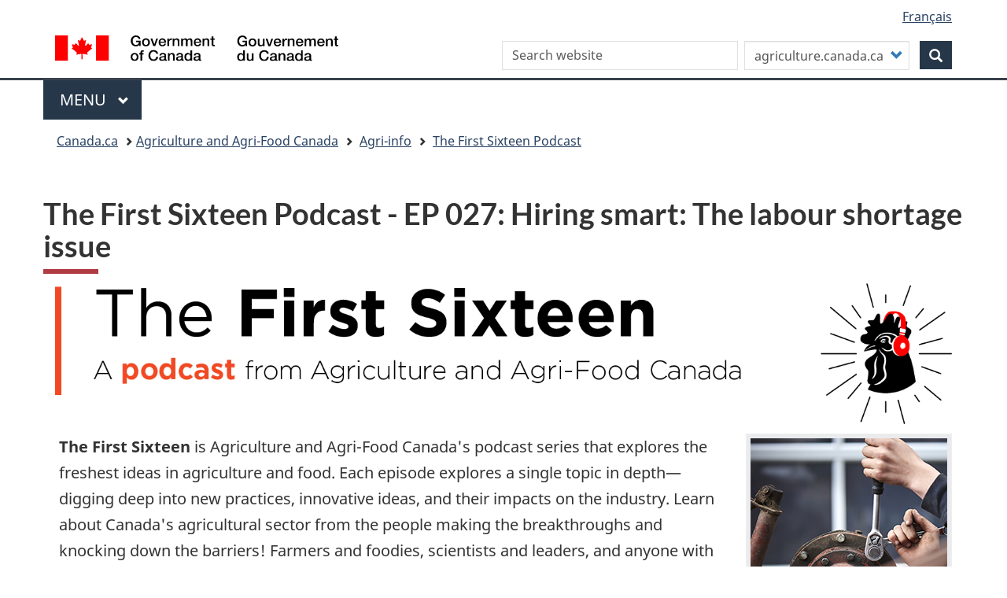

--- FILE ---
content_type: text/html; charset=UTF-8
request_url: https://agriculture.canada.ca/en/agri-info/first-sixteen-podcast/first-sixteen-podcast-ep-027
body_size: 16745
content:
<!DOCTYPE html>
<!--[if lt IE 9]><html lang="en" dir="ltr" class="no-js"><![endif]-->
<!--[if gt IE 8]><!-->
<html lang="en" dir="ltr" class="no-js">
<!--<![endif]-->
  <head>
    <meta charset="utf-8" />
<link rel="canonical" href="http://agriculture.canada.ca/en/agri-info/first-sixteen-podcast/first-sixteen-podcast-ep-027" />
<link rel="shortlink" href="http://agriculture.canada.ca/en/node/3359" />
<meta name="Generator" content="Drupal 11 (https://www.drupal.org)" />
<meta name="MobileOptimized" content="width" />
<meta name="HandheldFriendly" content="true" />
<meta name="viewport" content="width=device-width, initial-scale=1.0" />
<noscript><link rel="stylesheet" href="/libraries/wet-boew/css/noscript.css" />
</noscript><meta name="dcterms.accessRights" content="2" />
<meta name="dcterms.language" title="ISO639-2" content="eng" />
<meta name="gcaaterms.sitename" content="AAFC-AAC" />
<meta name="dcterms.creator" content="Agriculture and Agri-Food Canada" />
<meta name="dcterms.title" content="The First Sixteen Podcast - EP 027: Hiring smart: The labour shortage issue" />
<meta name="dcterms.issued" title="W3CDTF" content="2024-02-14" />
<meta name="dcterms.modified" title="W3CDTF" content="2024-02-14" />
<meta name="dcterms.type" title="gctype" content="" />
<meta name="aafc.subject" title="aafcsubject" content="" />
<meta name="dcterms.subject" title="gccore" content="" />
<meta name="keywords" content="" />
<meta name="dcterms.description" content="" />
<meta name="dcterms.audience" title="gcaudience" content="" />
<meta name="dcterms.format" title="gcformat" content="" />
<meta name="dcterms.spatial" title="gcregions" content="" />
<link rel="icon" href="/libraries/theme-gcweb/assets/favicon.ico" type="image/vnd.microsoft.icon" />
<link rel="alternate" hreflang="en" href="http://agriculture.canada.ca/en/agri-info/first-sixteen-podcast/first-sixteen-podcast-ep-027" />
<link rel="alternate" hreflang="fr" href="http://agriculture.canada.ca/fr/agri-info/premiers-seize-cent/premiers-seize-cent-ep-027" />

        <title>The First Sixteen Podcast - EP 027: Hiring smart: The labour shortage issue - agriculture.canada.ca</title>
        <link rel="stylesheet" media="all" href="/sites/default/files/css/css_fobSacWERSDffyel0kwVZ7rs2shWWkiEUhtGR0dD5kE.css?delta=0&amp;language=en&amp;theme=aafctheme&amp;include=eJxlj1EOwyAMQy8E40hVoIFFA1IlUVlvv1bTNqT9Wc-yLQPkZHdsGOCjPPWdDIy4N-hQUNzXC0l1wZWMZ5gFGg6Wx8RK5QjVqx2VenHtDEHIVA3llmC72p0eathCBEU3MGaWtkRmUxPYwh9x42mT_1u9eKUoIEd4XyjpTPsV9xeRnFgp" />
<link rel="stylesheet" media="all" href="/sites/default/files/css/css_tzwiBHOHImJ9WgtfiJ7BcLsI7RiJez1XP4AK4mNed_Y.css?delta=1&amp;language=en&amp;theme=aafctheme&amp;include=eJxlj1EOwyAMQy8E40hVoIFFA1IlUVlvv1bTNqT9Wc-yLQPkZHdsGOCjPPWdDIy4N-hQUNzXC0l1wZWMZ5gFGg6Wx8RK5QjVqx2VenHtDEHIVA3llmC72p0eathCBEU3MGaWtkRmUxPYwh9x42mT_1u9eKUoIEd4XyjpTPsV9xeRnFgp" />

    <script src="//assets.adobedtm.com/be5dfd287373/0127575cd23a/launch-f7c3e6060667.min.js"></script>
<script src="/libraries/fontawesome/js/all.min.js?v=6.4.2" defer></script>

  </head>
  <body class="agriinfofirstsixteenpodcastfi role-is-anonymous agri-info-first-sixteen-podcast anonymous node-3359 page published-yes user-anonymous path-node page-node-type-page i18n-en has-glyphicons aafctheme theme-gcweb">
    <nav aria-label="Skip links">
      <ul id="wb-tphp">
        <li class="wb-slc">
          <a class="wb-sl" href="#wb-cont">
            Skip to main content
          </a>
        </li>
        <li class="wb-slc">
          <a class="wb-sl" href="#wb-info">
            Skip to &quot;About this site&quot;
          </a>
        </li>
      </ul>
    </nav>
    
      <div class="dialog-off-canvas-main-canvas" data-off-canvas-main-canvas>
    
  
        <header class="navbar navbar-default" id="navbar">
      <div id="wb-bnr" class="container">
        <div class="row">
          <section id="wb-lng" class="col-xs-3 col-sm-12 pull-right text-right mrgn-bttm-md">
            <h2 class="wb-inv">Language selection</h2>
              <div class="region region-language-toggle">
    <section class="language-switcher-language-url block block-wxt-library block-wxt-language-blocklanguage-interface clearfix" id="block-aafctheme-languageswitcher" data-block-plugin-id="wxt_language_block:language_interface">
  
  

      <ul class="links list-inline mrgn-bttm-0">                    <li><a href="/fr/agri-info/premiers-seize-cent/premiers-seize-cent-ep-027" class="language-link" lang="fr" hreflang="fr" data-drupal-link-system-path="node/3359"><span class="hidden-xs">Français</span><abbr title="Français" class="visible-xs h3 mrgn-tp-sm mrgn-bttm-0 text-uppercase">fr</abbr></a></li></ul>
  </section>

  </div>

          </section>
            <div class="region col-xs-9 col-sm-5 col-md-4 region-banner">
      <div class="brand" property="publisher" typeof="GovernmentOrganization">
    <a href="https://canada.ca/en.html" property="url">
      <img id="header-logo" src='/libraries/theme-gcweb/assets/sig-blk-en.svg' alt="Government of Canada" property="logo" />
      <span class="wb-inv"> /
        <span lang="fr">Gouvernement du Canada</span>
      </span>
    </a>
    <meta property="name" content="Government of Canada">
    <meta property="areaServed" typeof="Country" content="Canada">
    <link property="logo" href="/libraries/theme-gcweb/assets/wmms-blk.svg">
  </div>

  </div>

                    <div class="region col-lg-offset-1 col-md-offset-1 col-sm-offset-1 col-xs-12 col-sm-6 col-md-7 region-search">
    <section id="block-customsearchblockform" data-block-plugin-id="block_content:ac4e5499-76c7-40e4-8421-44879378417c" class="block block-block-content block-block-contentac4e5499-76c7-40e4-8421-44879378417c clearfix">
  
    

      
            <div class="field field--name-body field--type-text-with-summary field--label-hidden field--item"><section class="text-right" data-block-plugin-id="custom_search" data-drupal-selector="custom-search-block-form" id="wb-srch" role="search">
<form accept-charset="UTF-8" action="https://www.canada.ca/en/agriculture-agri-food/search.html" class="search-form search-block-form form-inline" id="custom-search-block-form" method="get" role="search">
<div class="form-group col-md-7 col-sm-7 col-xs-offset-1 col-sm-offset-0"><label class="control-label sr-only searchlabel" for="q">Search</label> <input class="custom_search-keys form-search form-control" data-drupal-selector="q" data-original-title="Enter the terms you wish to search for." id="q" maxlength="128" name="q" placeholder="Search website" size="15" title="" type="search" /></div>
<input data-drupal-selector="form-4zk4m7d3kdayfgoo5lt4-nzpaekl6xrbl84ifr5pzvk" name="form_build_id" type="hidden" value="form-4Zk4M7d3KdAyFGOo5Lt4_NZpaekl6xRbL84iFR5PZVk" /> <input data-drupal-selector="edit-custom-search-block-form" name="form_id" type="hidden" value="custom_search_block_form" />
<div class="form-item js-form-item form-type-select js-form-type-select form-item-paths js-form-item-paths form-group col-md-4 col-sm-4 col-xs-9"><label class="control-label" for="searchoptions">Customize your search</label>

<div class="select-wrapper"><select class="form-select form-control" data-drupal-selector="searchoptions" id="searchoptions" name="paths"><option selected="selected" value="agriculture.canada.ca">agriculture.canada.ca</option><option value="canada.ca">canada.ca</option> </select></div>
</div>

<div class="form-actions form-group js-form-wrapper form-wrapper col-md-1 col-sm-1" data-drupal-selector="edit-actions" id="edit-actions-search"><button class="btn-primary button js-form-submit form-submit btn icon-before" data-drupal-selector="wb-srch-sub" id="wb-srch-sub" name="op" title="Search" type="submit" value=""><span aria-hidden="true" class="icon glyphicon glyphicon-search"></span></button></div>
</form>
</section>
</div>
      
  </section>

  </div>

                </div>
      </div>
            <nav class="gcweb-menu" data-trgt="mb-pnl" typeof="SiteNavigationElement" aria-labelledby="gcweb-menu-aafc">
        <div class="container">
                  <h2 id="gcweb-menu-aafc" class="wb-inv">Menu</h2>
          <button type="button" aria-haspopup="true" aria-expanded="false"><span class="wb-inv">Main </span>Menu <span class="expicon glyphicon glyphicon-chevron-down"></span></button>
              
                      <ul role="menu" aria-orientation="vertical" data-ajax-replace="https://www.canada.ca/content/dam/canada/sitemenu/sitemenu-v2-en.html">
                                            <li role="presentation">
          <a href="/en" role="menuitem" data-drupal-link-system-path="&lt;front&gt;">Home</a>
                          </li>
                                  <li role="presentation">
          <a href="https://www.canada.ca/en/services/jobs.html" role="menuitem">Jobs and the workplace</a>
                          </li>
                                  <li role="presentation">
          <a href="https://www.canada.ca/en/services/immigration-citizenship.html" role="menuitem">Immigration and citizenship</a>
                          </li>
                                  <li role="presentation">
          <a href="https://travel.gc.ca/" role="menuitem">Travel and tourism</a>
                          </li>
                                  <li role="presentation">
          <a href="https://www.canada.ca/en/services/business.html" role="menuitem">Business and industry</a>
                          </li>
                                  <li role="presentation">
          <a href="https://www.canada.ca/en/services/benefits.html" role="menuitem">Benefits</a>
                          </li>
                                  <li role="presentation">
          <a href="https://www.canada.ca/en/services/health.html" role="menuitem">Health</a>
                          </li>
                                  <li role="presentation">
          <a href="https://www.canada.ca/en/services/taxes.html" role="menuitem">Taxes</a>
                          </li>
                                  <li role="presentation">
          <a href="https://www.canada.ca/en/services/environment.html" role="menuitem">Environment and natural resources</a>
                          </li>
                                  <li role="presentation">
          <a href="https://www.canada.ca/en/services/defence.html" role="menuitem">National security and defence</a>
                          </li>
                                  <li role="presentation">
          <a href="https://www.canada.ca/en/services/culture.html" role="menuitem">Culture, history and sport</a>
                          </li>
                                  <li role="presentation">
          <a href="https://www.canada.ca/en/services/policing.html" role="menuitem">Policing, justice and emergencies</a>
                          </li>
                                  <li role="presentation">
          <a href="https://www.canada.ca/en/services/transport.html" role="menuitem">Transport and infrastructure</a>
                          </li>
                                  <li role="presentation">
          <a href="http://international.gc.ca/world-monde/index.aspx?lang=eng" role="menuitem">Canada and the world</a>
                          </li>
                                  <li role="presentation">
          <a href="https://www.canada.ca/en/services/finance.html" role="menuitem">Money and finances</a>
                          </li>
                                  <li role="presentation">
          <a href="https://www.canada.ca/en/services/finance.html" role="menuitem">Science and innovation</a>
                          </li>
        </ul>
  




                </div>
      </nav>
        <div class="region region-breadcrumb">
      <nav id="wb-bc" property="breadcrumb" aria-labelledby="breadcrumbTitle">
  <h2 id="breadcrumbTitle">You are here</h2>
  <div class="container">
    <ol class="breadcrumb">
      <li><a href="https://canada.ca/en">Canada.ca</a></li>
            <li><a href="/en">Agriculture and Agri-Food Canada</a></li>
                    <li >
                      <a href="/en/agri-info">Agri-info</a>
                  </li>
              <li >
                      <a href="/en/agri-info/first-sixteen-podcast">The First Sixteen Podcast</a>
                  </li>
          </ol>
  </div>
</nav>


  </div>

          </header>
  


  <div class="container">
    <div class="row">

                              <div class="highlighted container">  <div class="region region-highlighted">
    <div data-drupal-messages-fallback class="hidden"></div>

  </div>
</div>
              
                  
                  <main property="mainContentOfPage"  class="main-container js-quickedit-main-content">

                                <div class="region region-header">
        <h1 id="wb-cont">
<span>The First Sixteen Podcast - EP 027: Hiring smart: The labour shortage issue</span>
</h1>


  </div>

              
      <section>

                
                
                                      
                  
                          <a id="main-content"></a>
              <div class="region region-content container-fluid">
     <article data-history-node-id="3359" class="page full clearfix">

  
    

  
  <div class="content">
    <div class="row bs-1col-stacked">
  

  
    <div class="col-sm-12 bs-region bs-region--main">
    <section data-block-plugin-id="field_block:node:page:body" class="block block-layout-builder block-field-blocknodepagebody clearfix">
  
    

      
            <div class="field field--name-body field--type-text-with-summary field--label-hidden field--item"><p><img class="img-responsive mrgn-bttm-sm" alt="The First Sixteen - A podcast from Agriculture and Agri-Food Canada" src="/sites/default/files/legacy/pack/img/podcast_banner-eng.png"></p>
  <div class="pull-right mrgn-lft-lg img-responsive thumbnail mrgn-bttm-sm wxt-media-default" data-quickedit-entity-id="media/19569">
    
            <div class="field field--name-image field--type-image field--label-hidden field--item">  <img loading="lazy" src="/sites/default/files/media/images/2023-10/f16_ep_26_hiring_smart-72.png" width="250" height="250" class="img-responsive" alt>

</div>
      
  </div>
<p class="mrgn-tp-md"><strong>The First Sixteen</strong> is Agriculture and Agri-Food Canada's podcast series that explores the freshest ideas in agriculture and food. Each episode explores a single topic in depth—digging deep into new practices, innovative ideas, and their impacts on the industry. Learn about Canada's agricultural sector from the people making the breakthroughs and knocking down the barriers! Farmers and foodies, scientists and leaders, and anyone with an eye on the future of the sector—this podcast is for you! A new episode is published each month.</p><h2>Episode 027 - Hiring smart: The labour shortage issue</h2><p>Hear from two innovators who are successfully tackling labor shortages in our sector: one at the national level with an all-encompassing, all-stakeholders-engaged strategy; and the other on a regional level with a smart program for hiring and settling new immigrants into a rural community.</p><p><iframe frameborder="no" height="180" scrolling="no" seamless src="https://share.transistor.fm/e/3fa7c93f" width="100%"></iframe></p><details><summary>Transcript</summary><p>Jennifer: People will say that, you know, you can address your labor shortage with automation because then you won't need as many people. And I had someone give an analogy, which I thought was very good, is, you know, if you bring a dishwasher into your kitchen, you have you still have to have someone rinse the dishes, put the dishes in the dishwasher, and then unload the dishwasher and put the dishes away. So, you know, automation can really help. Technology can really help. But will it really change the number of people we need? It will definitely change the skills of the people. Absolutely.</p><p>Kirk: Welcome to the First Sixteen, your podcast about innovations and innovators in the agricultural and food sector in Canada. I’m Kirk&nbsp;Finken.</p><p>Marie-France: And I am Marie-France&nbsp;Gangon.</p><p>Kirk: Today we’re talking about the labour shortage and innovative solutions to it. Marie-France, let’s get some context on the size of the issue. What are the numbers here?</p><p>Marie-France: The Canadian Agricultural Human Resource Council or you know (aka CAHRC) gave us some numbers. Just in primary agriculture, on the farms alone, their estimates show a shortage of 80,000&nbsp;workers. In food processing, where 300,000&nbsp;people are employed, some employers were reporting an average 20%&nbsp;shortage of workers.</p><p>Kirk: Some impacts are predictable in a labor shortage. You get some burnt out farmers and workers. You also get lost profits. Those are opportunities that can’t be fulfilled. CAHRC estimates that the impact of vacancies going unfilled in just the primary side of food production is close to $3.5&nbsp;billion a year across Canada. And it’s not new. Agricultural producers and food processors have been raising the issue of labor shortages since well before the pandemic. So, it is really an issue that has long-term implications.</p><p>Marie-France: Let’s be clear though. The sector is still posting decent numbers in production and exports. But the labour shortage is a serious issue that can’t be ignored.</p><p>Kirk: Exactly, our country is not the only one experiencing this labour shortage in Ag and food. Other countries are in hot competition for workers. Without solutions, we will have future problems.</p><p>Marie-France: So, we need some innovative solutions for hiring and, most importantly, retaining workers. It’s why we’re speaking today with Jennifer&nbsp;Wright, who you heard at the top of the show. She’s the Executive Director at CAHRC.</p><p>Kirk: Jennifer Wright is working at the national level. She brought together all the big players of our sector in the past few years so that they could work as one to address the labour shortage. And, in April of this year, with the help of all those major stakeholders, she tabled the resulting National Workforce Strategic Plan. It’s a big undertaking. And it’s a human resources strategy never-before-seen in our sector at a macro level.</p><p>In addition to Jennifer, we will be speaking with Stephanie Harris, Economic Development Officer in Altona-Rhineland, Manitoba. Stephanie Harris is working at a micro level.</p><p>Marie-France: But what she is doing is not small.</p><p>Kirk: Not small. No. She’s leading an immigration pilot project in her rural community in southern Manitoba. It’s a project that has a lot of the tactics and that are proposed in the national strategy. So, it’s like a great case study for how the larger strategy will work.</p><p>Marie-France: Together, Jennifer and Stephanie are going to share some great insights into how they are hiring smart and helping our sector to do the same.</p><p>Marie-France: Jennifer, the labour shortage is not something new, and it is tricky. Why is the labor issue so tricky to resolve?</p><p>Jennifer: Well, it's pretty complex. There are a number of factors that are impacting the labor supply, not only for the industry, but I think Canada. The rural population has been on a bit of a decline and there's not as many kids, you know, going into their family farm right out of high school or university. We're seeing in labor, you know, with the aging workforce across Canada, every industry is facing this with the aging workforce retiring.</p><p>Kirk: You’ve been working on a national strategic plan. Can you give us a quick summary?</p><p>Jennifer: So the National Workforce Strategic Plan is really a way to bring all of industry together to collaborate and work together to address this labor shortage crisis that's impacting the entire value chain.</p><p>And so, you know, we need to ensure that we have good rural infrastructure in place, that there's affordable housing, there's access to daycare, there's access to transportation that will help attract and retain people to live in the areas. And then also, you know, looking at things like the impact of technology and automation, digitalization, the skills that we need, the perceptions of the industry by those not working in it, you know, and ensuring that there's really strong and good HR best practices in the industry to help on that retention side as well.</p><p>Marie-France: Wow. You mentioned a lot of different sides of this issue and the plan. I understand there are five pillars to the strategy. Can you tell us about the five pillars?</p><p>Jennifer: So the pillars are: the Skills Development; the Perceptions of the Industry, the Impact of Digitalization, Automation and Technology, and then also Foreign Workers and Immigration. Those are the five pillars and then there's some themes around that that the folks putting this together felt that we needed to consider in each of the pillars, things like data, making sure we have good data to measure where we're going and our and what's working, what's not.</p><p>Certainly the Canadian agriculture and food industry is very competitive around the world, but we're not the only country facing this labor shortage in this industry. So how do we ensure we do this work and maintain our place and continue to be very globally competitive? Making sure that we're developing these approaches in a way that's very inclusive so that, you know, it is an industry for all. And then also making sure that as we do this, that we're engaging with indigenous agriculture producers and stakeholders and looking at Indigenous reconciliation as well.</p><p>Kirk: So who are your partners in this new labor strategy?</p><p>Jennifer: The Canadian Federation of Agriculture and Food and Beverage Canada, we`re very pleased that those two organizations, as national organizations for each primary ag and food and beverage manufacturing, have really bought in and taken a lead to be lead partners or our main partners and our steering committee co-chairs.</p><p>We also have funding for this first part of our work from Future Skills Center. Again, without that funding, we wouldn't have been able to dive in and take this really innovative approach to addressing this issue. And then the other partners are really we have commodity groups, industry associations, employers, educators and government that we've been working quite closely with as well. The more we can collaborate and work together within this model, the better we will be because we'll be able to move things forward, will reduce duplications of effort. We'll move forward faster as well.</p><p>Marie-France: “Teamwork makes the dream work”. So can you tell us, what are you doing in that strategy that has never been tried before?</p><p>Jennifer: Sure. So it is the way that we've approached this is the way that you would approach a strategic plan in any organization. So we've set our vision goals, objectives and we've also set actions with KPIs. So I would say that that as an industry has not been tried before, especially on a national level.</p><p>Each pillar has a working group that is has representation from equally from primary production and food and beverage manufacturing. This approach has been to really engage a large number of stakeholders in an organized manner because they are by working group and by theme.</p><p>Kirk: What are you most excited about this new strategy?</p><p>Jennifer: I am most excited that, um, that this seems to be what industry was looking for because the industry buy-in, the commitment, the amount of time that so many stakeholders have given to the process so far and how it's been received tells me that we're on the right track.</p><p>So we knew by 2030 we couldn't still be wondering about how these recommendations could be actioned. But the support, the engagement, the new ideas, the innovative thinking has been very exciting.</p><p>Marie-France: A bit earlier, you mentioned rural infrastructure. This is not something we normally hear when we talk about human resources.</p><p>Jennifer: You know, I will say that when we first kind of got together, a few people wondered why we were looking at things like infrastructure and that type of thing. And when we get into it, it's like, well, this is how all the pieces fit together. When you describe it. Then they say, Yeah, that's right. Yeah, that makes a lot of sense.</p><p>Kirk: Can you drill down a bit more on that? On infrastructure? What does it mean?</p><p>Jennifer: That’s a pretty big word. It can mean certainly from a food and beverage manufacturing side of things, that the infrastructure is in place, the plants are in place and all that type of thing. From, you know, a movement of goods, and making sure that the supply chain is in place, that the infrastructure is in place, rail, road, transportation and all that kind of thing. But from a workforce point of view and a rural Canada point of view, it's the making sure there's things like, access to housing, access to services, schools for kids, for families that are living in those areas, access to daycare so that the workforce is able, you know, the adults can get to work and not have to worry about their kids, and transportation and things like that.</p><p>Kirk: It’s really a comprehensive approach. Have you had pushback? People saying this is too complex?</p><p>Jennifer: Yeah, absolutely. Certainly when we started talking about these different things, we did have some people say like, what does that have to do with my labor shortage? I just need people. And then you start to talk about the things that ensure that you, when you track someone, that they're going to want to stay there and, you know, all of these different things, and taking, identifying some of the barriers to getting to work and staying at work, and taking some worries away from workers that you know, they know that some of their needs are met with either within the job or, within the community they live in.</p><p>Jennifer: And you start to talk about things like that and people are like, Yeah, yeah, you're right. Because I had hired somebody and they couldn't come because we heard there was no daycare available or, certainly, we hired someone and they were really keen to move to our community. But then when they started looking at housing, there was nothing available. So, those are direct, tangible things that employers are experiencing.</p><p>And when you talk a little bit about that and give some examples, yeah, okay. Now I get why we need to look at this at all the different pieces and not just one. I know what's happening now and some of the provinces are taking the model and using that model and drilling down their conversations using the same framework.</p><p>And that's great because then we're all talking kind of the same language. And what they do in each of the pillars might be a little bit different because it may be more regional or whatever it might be, but we're using the same conversation, we're using the same approach and and kind of all moving together.</p><p>Marie-France: And Kirk, this is the perfect segue to our next interviewee. Because Stephanie&nbsp;Harris is most definitely using the same language in her Immigration Pilot Program.</p><p>Kirk: Yeah absolutely.</p><p>Marie-France: Stephanie is the economic development officer for the town of Altona and municipality of Rhineland in southern Manitoba. And the pilot program, for which she is the project lead, is funded by Immigration, Refugees and Citizenship Canada... and the results, at least in Stephanie's view have been exciting.</p><p>Stephanie: We're seeing them arrive in the community. We're able to welcome them and then watch them getting integrated. I think that's the most exciting part, seeing them uptown, at the grocery stores, seeing them at sporting events, at community events, watching their children, participating in school concerts or plays, and just watching and seeing them make Altona their home is probably the most exciting thing.</p><p>Marie-France: Can you give us a quick overview of your region, its labor needs?</p><p>Stephanie: Our population is just over 10,000&nbsp;residents and we're located in southern Manitoba near the United&nbsp;States border. Our region has over 300&nbsp;businesses and 5&nbsp;major industry sectors that employs over half of the region's labor force, and that includes agriculture, manufacturing, construction, healthcare and retail.</p><p>Stephanie: Our region's unemployment rate is 3.7%, which is significantly low, and 20% of our workforce is over the age of 55. Therefore, the federal government, when they announced the Rural and Northern Immigration Pilot program in the spring of 2019, the decision to submit an application was apparent. The only way that we were going to be able to address our labor market shortage was through immigration.</p><p>Marie-France: Can you explain the immigration pilot program in a nutshell?</p><p>Stephanie: Sure. So the Rural and Northern Immigration Pilot is a community-driven program and it creates a path to permanent residence for foreign workers who want to live in our community. It is designed to support economic development within our community and strengthen our local businesses capacity to develop and retain a workforce. So it also tests a unique and innovative approach to immigrant selection through community-based criteria, and it improves the retention of immigrants by fostering a welcoming environment.</p><p>Maire-France: And to go back a little bit, what were the program’s goals to start with?</p><p>Stephanie: I mean ultimately our goal was to address the labour market shortage. We were very aggressive in the beginning by wanting and advocating for 100&nbsp;community recommendations right off the start. Very quickly, we learned how difficult the immigration process can be, and it's not quite that easy to do. But ultimately, the goal of the program itself was to get rural communities the support that they needed to address those labor market shortages.</p><p>So immigrants do have a tendency to gravitate towards larger cities within Canada. So this program gave a small community like ours the exposure to showcase what we have to offer to newcomers.</p><p>Stephanie: I mean, we see with a lot of newcomers, they may be originally landed in Toronto, but then they moved to Winnipeg because of the cost of living and now they're finding career opportunities in Altona.</p><p>Marie-France: That is amazing. How many people have you been able to match to jobs? And how many new citizens has that added to your region?</p><p>Stephanie: So at this time, we have had over 80&nbsp;job offers that have been provided. I think we're at approximately 84 to be exact. That does create a potential population increase of over 250&nbsp;people. So we're not just thinking about the primary applicants. We're thinking about their dependents as well, so their spouses and their children.</p><p>Kirk: I also hear that your program is attracting more than just new immigrants and new employees.</p><p>Stephanie: The program has certainly put our small community on the map. So we have certainly seen a significant uptake of interest from a wide variety of sectors looking at our region to set up their business or even the opportunity to purchase existing businesses.</p><p>Kirk: There are some large food processing companies across Canada that have similar programs for recruiting and landing new immigrants into communities. But, it makes sense that your program is being driven at the municipal level. Because bringing one worker here actually means bringing spouses and children. And other implications that only a community can address.</p><p>Stephanie: Yeah. I think with respect to the program being run by an employer, this pilot program allows us to ensure that the right employers are participating and that they're taking into consideration retention. You know, diversity training is taking place and that it's not just about filling a job. Not all employers look at immigration the same. So in order for us to have the highest possible rate of success, we mentor participating businesses so that they take a more wholesome approach to it.</p><p>Stephanie: For example, we have had businesses who have hired through the immigration pilot program that have even been able to connect their employees spouses with work within the community. So this is very much a community effort and not a silo.</p><p>Kirk: Speaking of silos. Let’s talk about the Ag sector in your region.</p><p>Stephanie: Yeah. So we do have some major Ag and food sectors. Some of them are small to medium size, others are significantly larger. We have also seen a significant amount of expansion taking place with some of our local Ag businesses, such as Elmers manufacturing. I'm not sure, but they recently, if you've seen this, but they recently won the Canadian Manufacturers and Export Award for expanding into new markets and sustaining export sales.</p><p>Stephanie: And so they've undergone, I believe it's two new building expansions within the last two years. Buffalo Creek mills as well have outgrown their current location and are looking to expand. So we are seeing significant growth taking place within our Ag industry here. And the only way we're going to be able to support that growth is through immigration.</p><p>Stephanie: We have multiple Ag sector businesses that are trying to fill labor market shortages. In some cases, they're looking for positions such as welders, mill operators. But then we also have more difficult positions to fill, like heavy duty diesel mechanics and those types of things. So I think when they're coming to us to look at utilizing the program, they're also looking at can I target certain areas. Elmers manufacturing, they hired, you know, software developers through the program. We're talking about highly skilled positions that these businesses require in that type of skilled labor isn't available in this region and sometimes very hard to attract from throughout Canada.</p><p>Kirk: So let's talk about that community-specific approach and why it's so important to the success of the program.</p><p>Stephanie: Yeah. So the community-specific criteria, it helps us to be able to assess the eligibility of candidates who apply to for community recommendation, taking into consideration priority factors to ensure that we are focusing on our community's greatest economic opportunities and best chances for candidate retention. So it's very important to us, as a community, that individuals know when they are moving from overseas to Altona, what Altona looks like.</p><p>Stephanie: You know, they may anticipate that we have public transportation, or we might have post-secondary institution for their children to be able to go to, but we do not. So, you know, they really need to understand what they're moving to.</p><p>You know, and we hear very much the positives of, you know, we enjoy the peace and quiet. We enjoy the short commutes to work. You know, we enjoy that. Everybody knows each other. So there's a lot of great positives about moving to a smaller rural community, like I mentioned before, which now we're able to highlight, which we're not able to highlight previously.</p><p>Kirk: All right. So I want to move there.</p><p>Marie-France: Me too</p><p>Stephanie: Come to Altona. You're welcome. You're more than welcome.</p><p>Kirk: These new members to you community, where are they coming from?</p><p>Stephanie: Honestly, all over the world we have applicants that have come from over 13&nbsp;different countries. So it's really creating a beautiful multicultural community for us. We very often hear about how people love that their kids can drive their bicycles down the street and they don't have to worry about it or they've come from high crime areas and they don't even lock their doors now when they leave their house. We have access to all amenities that you would require. We have great schools. We've got a hospital. We've got your grocery stores, retail. We have a very welcoming, a very kind community. We have a booming community, too, with multiple industries, the Ag sector and additional sectors. We're not just a one based community where if that industry was to fall apart, our community would as well. We have multiple different industries. The town of Altona is currently in the process of expanding their second industrial park and the infrastructure's in the process of being put together there. So that's really exciting to see the industrial lots and commercial lots continuing to grow. I am originally from here and I moved back.</p><p>Marie-France: What is the percentage of Ag employers in the program? And do they have specific concerns different than other industries?</p><p>Stephanie: Yes. So the Ag industry has actually provided almost half of the job offers that have gone out through the program. Ag is a major industry within our area, whether that's manufacturing or food processing. So when they come to us with specific employer or I guess employment concerns or labor market shortages, it's really about the positions they're looking for to grow their business, to grow their company, to try to be able to keep up with the amount of growth that they're seeing taking place. And so it's also really great to see them think forward into the future about the positions that they're going to need to be filling as they're growing.</p><p>Marie-France: Super interesting. And I like the last point you made about thinking about the future, because the process to bring people into Canada takes a bit of time and to be able to reflect on that and to look at the new skills that they need is super interesting.</p><p>Kirk: Yeah and Stephanie, when we first talked on the phone, you mentioned the community hug approach. Can you describe that for us a bit?</p><p>Stephanie: So the community hug is very important when it comes to welcoming and settling our candidates and their families into our community. So once a newcomer arrives, they're connected to both a workplace mentor and a community mentor. So the workplace mentor ensures that the employers are actively engaged in successfully settling the candidate into the workplace and the community and the community mentor connects the candidate and their family to an established member of the community based on similar age, hobbies, interests. So the role of the community mentor is to... ultimately it's to be a friend to them, to help them find different types of resources within the community that they might be looking for. But ultimately it's about creating a friendship. So there's been times where I'll see the community mentor out with the applicant and they'll be biking together because that's a similar interest that the two of them share. Or it might be a young family who have children, and same with the newcomer family. And so they're getting together, sharing meals and having a great conversation and building friendships through that. With that said, we are also seeing people who have come to Canada through this program who want to give back, and so they also want to join the community mentorship program. We have got people from over 13&nbsp;different countries who are now living in the community and they're building their own communities too, based on where they've come from. So, you know, we've got a group from South&nbsp;Africa and they'll get together and watch sporting events in the middle of the night and they'll barbecue together.</p><p>Kirk: I heard that your municipal council members are even taking time out of their busy schedules to act as mentors, to teach English to newcomers.</p><p>Stephanie: Yeah, absolutely. We even had our former mayor that volunteered as one of our community mentors. So we were seeing, you know, our local municipal councils also stepping up and really getting engaged in this program.</p><p>Marie-France: You've created a fair amount of momentum. What do you see going forward?</p><p>Stephanie: I mean, I continue to advocate to our IRCC contacts that we want to see this program being made permanent. It's crucial to our community. You know, we have built a program that works. We are seeing momentum not only in applicants being interested in moving to our community but we're also seeing momentum in new businesses that will be coming. And we're talking about some major industry who will require immigration to fill the positions that are required for that business to be successful. So I do continue to advocate to IRCC the importance of this program to our community.</p><p>Kirk: I like that you are making the connection between broader government policies and programs with the very human, very local. I can’t help but think there must be some memorable situations that you witness.</p><p>Stephanie: This has happened a couple of times. But when our newcomers do receive their permanent resident status, they are so overwhelmed with happiness and emotion that they do come to our office to thank us for our assistance. And they're crying and we're hugging. And it's a fantastic moment.</p><p>Kirk: Marie-France this is what I love about rural communities. It’s just real. I love it.</p><p>Marie-France: Real human beings, authentic.</p><p>We’re going to give the last word to Jennifer on this topic.</p><p>Jennifer: I'm pretty passionate about the industry. So, you know, the industry just has so much to offer. It's extremely innovative. There's a huge amount of technology and really being part of the industry, you're part of producing food for Canada. And, that in itself is a great reason to be part of it. But there's so many others other reasons, great career opportunities, part of the climate solution, part of feeding Canada and part of seeing some pretty cool technology come into place as well.</p><p>Kirk: Thanks for listening. If you found this episode interesting subscribe and dive into our past episodes.</p><p>Marie-France: Until then, you know what to do?</p><p>Kirk: Yup. Try something new.</p></details><p class="mrgn-tp-md">If the podcast player does not work in your browser please try this version of <a href="https://chrt.fm/track/FB4F79/media.transistor.fm/3fa7c93f/85427ea6.mp3">Episode&nbsp;027</a>.</p><figure class="wb-mltmd" id="a1"><p><audio title="Episode 027 - Hiring smart: The labour shortage issue"><source src="https://chrt.fm/track/FB4F79/media.transistor.fm/3fa7c93f/85427ea6.mp3"></audio></p><p>Episode 027 - Hiring smart: The labour shortage issue</p></figure><p><strong>Subscribe on</strong> <a href="https://podcasts.apple.com/ca/podcast/the-first-sixteen/id1533311034">Apple</a>, <a href="https://open.spotify.com/show/7lQuavuIAPTBV3yV83upio?si=aR27AgybQny0dVQmkjED8w">Spotify</a> or <a href="https://podcasts.google.com/feed/aHR0cHM6Ly9mZWVkcy50cmFuc2lzdG9yLmZtL3RoZS1maXJzdC1zaXh0ZWVu?sa=X&amp;ved=0CAIQ4aUDahcKEwio5YfpkaDsAhUAAAAAHQAAAAAQBA">Google</a></p></div>
      
  </section>

  </div>
  
  
</div>

  </div>

</article>

  </div>
  
            <div id="pgft"  class="pagedetails region region-content-footer">
    <div class="row">
              <section id="block-aafctheme-datemodifiedblock" class="col-sm-12 col-xs-12 pull-left block block-wxt-library block-date-modified-block clearfix" data-block-plugin-id="date_modified_block">
  
    

      <dl id="wb-dtmd">
<dt>Date modified:</dt>
<dd><time property="dateModified">2024-02-14</time></dd></dl>
  </section>

          </div>
  </div>

              </section>

      </main>

                        
                        
    </div>
  </div>



            <footer id="wb-info">
        <h2 class="wb-inv">About this site</h2>
        <div class="landscape">
                        <div class="region region-footer">
    <div class="gc-contextual">
    <nav id="block-gccontextualfooter" data-block-plugin-id="menu_block:footer-contextual" class="container wb-navcurr" aria-labelledby="AAFC-label">
      
      <h3 id="AAFC-label">Agriculture and Agri-Food Canada (AAFC)</h3>
      
              <ul class="list-unstyled colcount-sm-2 colcount-md-3">
        
    
                        <li >
        <a href="/en/contact" title="Contact AAFC" data-drupal-link-system-path="node/2">Contact AAFC</a>
                          </li>
                              <li >
        <a href="/en/department" title="About our department" data-drupal-link-system-path="node/56">About our department </a>
                          </li>
                              <li >
        <a href="/en/news" title="News from AAFC" data-drupal-link-system-path="node/26">News from AAFC</a>
                          </li>
          
  


        </ul>
          </nav>
</div>
<div class="gc-main-footer">
    <nav id="block-footertop" data-block-plugin-id="menu_block:footer-top" class="container wb-navcurr" aria-labelledby="gcweb-menu-footertop">
      
      <h3 id="gcweb-menu-footertop">Government of Canada</h3>
      
              <ul class="list-unstyled colcount-sm-2 colcount-md-3">
        
    
                        <li >
        <a href="https://www.canada.ca/en/contact.html" title="All Contacts section.">All Contacts</a>
                          </li>
                              <li >
        <a href="https://www.canada.ca/en/government/dept.html" title="Departments and agencies section.">Departments and agencies</a>
                          </li>
                              <li >
        <a href="https://www.canada.ca/en/government/system.html" title="About government section.">About government</a>
                          </li>
          
  


        </ul>
          </nav>
</div>
<div class="gc-main-footer">
  <nav id="block-aafctheme-footer" class="footer-english container wb-navcurr pad-tp-0" data-block-plugin-id="system_menu_block:footer" aria-labelledby="Themes-and-topics">
    
    <h4 id="Themes-and-topics">
      <span class="wb-inv">Themes and topics</span>
    </h4>
    
          <ul class="list-unstyled colcount-sm-2 colcount-md-3">
      
                                    <li >
        <a href="https://www.canada.ca/en/services/jobs.html">Jobs</a>
                          </li>
                              <li >
        <a href="https://www.canada.ca/en/services/immigration-citizenship.html">Immigration and citizenship</a>
                          </li>
                              <li >
        <a href="https://travel.gc.ca">Travel and tourism</a>
                          </li>
                              <li >
        <a href="https://www.canada.ca/en/services/business.html">Business</a>
                          </li>
                              <li >
        <a href="https://www.canada.ca/en/services/benefits.html">Benefits</a>
                          </li>
                              <li >
        <a href="https://www.canada.ca/en/services/health.html">Health</a>
                          </li>
                              <li >
        <a href="https://www.canada.ca/en/services/taxes.html">Taxes</a>
                          </li>
                              <li >
        <a href="https://www.canada.ca/en/services/environment.html">Environment and natural resources</a>
                          </li>
                              <li >
        <a href="https://www.canada.ca/en/services/defence.html">National security and defence</a>
                          </li>
                              <li >
        <a href="https://www.canada.ca/en/services/culture.html">Culture, history and sport</a>
                          </li>
                              <li >
        <a href="https://www.canada.ca/en/services/policing.html">Policing, justice and emergencies</a>
                          </li>
                              <li >
        <a href="https://www.canada.ca/en/services/transport.html">Transport and infrastructure</a>
                          </li>
                              <li >
        <a href="https://international.gc.ca/world-monde/index.aspx?lang=eng">Canada and the world</a>
                          </li>
                              <li >
        <a href="https://www.canada.ca/en/services/finance.html">Money and finance</a>
                          </li>
                              <li >
        <a href="https://www.canada.ca/en/services/science.html">Science and innovation</a>
                          </li>
                              <li >
        <a href="https://www.canada.ca/en/services/indigenous-peoples.html">Indigenous Peoples</a>
                          </li>
                              <li >
        <a href="https://www.canada.ca/en/services/veterans.html">Veterans and military</a>
                          </li>
                              <li >
        <a href="https://www.canada.ca/en/services/youth.html">Youth</a>
                          </li>
                    


      </ul>
      </nav>
</div>

  </div>

                  </div>
        <div class="brand">
          <div class="container">
            <div class="row ">
                <div class="region region-branding">
    <nav aria-labelledby="block-aafctheme-brand-menu" id="block-aafctheme-brand" data-block-plugin-id="system_menu_block:brand" class="col-md-10 ftr-urlt-lnk">
      
  <h2 class="wb-inv" id="block-aafctheme-brand-menu">About this site</h2>
  

        
        <ul>
                        <li >
        <a href="https://www.canada.ca/en/social.html">Social media</a>
                  </li>
                        <li >
        <a href="https://www.canada.ca/en/mobile.html">Mobile applications</a>
                  </li>
                        <li >
        <a href="https://www.canada.ca/en/government/about.html">About Canada.ca</a>
                  </li>
                        <li >
        <a href="https://www.canada.ca/en/transparency/terms.html">Terms and conditions</a>
                  </li>
                        <li >
        <a href="https://www.canada.ca/en/transparency/privacy.html">Privacy</a>
                  </li>
        </ul>
  


  </nav>

  </div>

              <div class="col-xs-6 visible-sm visible-xs tofpg">
                <a href="#wb-cont">Top of Page<span class="glyphicon glyphicon-chevron-up"></span></a>
              </div>
              <div class="col-xs-6 col-md-2 text-right">
                <img src='/libraries/theme-gcweb/assets/wmms-blk.svg' alt='Symbol of the Government of Canada' />
              </div>
            </div>
          </div>
        </div>
      </footer>
      
  </div>

    
    <script type="application/json" data-drupal-selector="drupal-settings-json">{"path":{"baseUrl":"\/","pathPrefix":"en\/","currentPath":"node\/3359","currentPathIsAdmin":false,"isFront":false,"currentLanguage":"en"},"pluralDelimiter":"\u0003","suppressDeprecationErrors":true,"bootstrap":{"forms_has_error_value_toggle":1,"modal_animation":1,"modal_backdrop":"true","modal_focus_input":1,"modal_keyboard":1,"modal_select_text":1,"modal_show":1,"modal_size":"","popover_enabled":1,"popover_animation":1,"popover_auto_close":1,"popover_container":"body","popover_content":"","popover_delay":"0","popover_html":0,"popover_placement":"right","popover_selector":"","popover_title":"","popover_trigger":"click","tooltip_enabled":1,"tooltip_animation":1,"tooltip_container":"body","tooltip_delay":"0","tooltip_html":0,"tooltip_placement":"auto left","tooltip_selector":"","tooltip_trigger":"hover"},"user":{"uid":0,"permissionsHash":"900bbe2860b443ff11aa12e4f9d36cc46a51d7aa49470aa1022e284f66e088c8"},"ajax":[]}</script>
<script src="/sites/default/files/js/js_ZgmCSFhf8JYV0Vg9PQrpaVw5E8HxiRCFp4hpFmsZEm0.js?scope=footer&amp;delta=0&amp;language=en&amp;theme=aafctheme&amp;include=eJxtjuEOwiAMBl8I3CORsnWzZlBSvsB8e2eMukX_XXrXtETziCsnHuhNnjewZVpp0shIxXS6VUd_SslNQBDNiTItbC6qosKoDB8KxThIFhxk0aLtlEN1hRQ3awZ1rrofOvCltsV1jrNaCt-tn4nrG8Iq0cjuw-vJZdwrP3E7uc7wUbk_xQNMFWf2"></script>
<script src="/libraries/wet-boew/js/wet-boew.js?t8mb2v"></script>
<script src="/themes/custom/aafctheme/invitation-manager/Overlay.js?t8mb2v"></script>
<script src="/themes/custom/aafctheme/invitation-manager/InvitationManager.js?t8mb2v"></script>
<script src="/sites/default/files/js/js_biwKDd8diOSG9lFysW9fUPgHGPy4oSjBx9zG3G2MPqM.js?scope=footer&amp;delta=4&amp;language=en&amp;theme=aafctheme&amp;include=eJxtjuEOwiAMBl8I3CORsnWzZlBSvsB8e2eMukX_XXrXtETziCsnHuhNnjewZVpp0shIxXS6VUd_SslNQBDNiTItbC6qosKoDB8KxThIFhxk0aLtlEN1hRQ3awZ1rrofOvCltsV1jrNaCt-tn4nrG8Iq0cjuw-vJZdwrP3E7uc7wUbk_xQNMFWf2"></script>
<script src="/libraries/theme-gcweb/js/theme.js?t8mb2v"></script>

    <script type="text/javascript">_satellite.pageBottom();</script>
  </body>
</html>


--- FILE ---
content_type: text/html; charset=utf-8
request_url: https://agriculture.canada.ca/libraries/fontawesome/js/all.min.js?v=6.4.2
body_size: 247
content:
<html><head><title>Request Rejected</title></head><body>The requested URL was rejected. Please consult with your administrator.<br><br>Your support ID is: 14375597826417709473<br><br><a href='javascript:history.back();'>[Go Back]</a></body></html>

--- FILE ---
content_type: text/css
request_url: https://agriculture.canada.ca/sites/default/files/css/css_fobSacWERSDffyel0kwVZ7rs2shWWkiEUhtGR0dD5kE.css?delta=0&language=en&theme=aafctheme&include=eJxlj1EOwyAMQy8E40hVoIFFA1IlUVlvv1bTNqT9Wc-yLQPkZHdsGOCjPPWdDIy4N-hQUNzXC0l1wZWMZ5gFGg6Wx8RK5QjVqx2VenHtDEHIVA3llmC72p0eathCBEU3MGaWtkRmUxPYwh9x42mT_1u9eKUoIEd4XyjpTPsV9xeRnFgp
body_size: 84108
content:
/* @license GPL-2.0-or-later https://www.drupal.org/licensing/faq */
.text-align-left{text-align:left;}.text-align-right{text-align:right;}.text-align-center{text-align:center;}.text-align-justify{text-align:justify;}.align-left{float:left;}.align-right{float:right;}.align-center{display:block;margin-right:auto;margin-left:auto;}
.fieldgroup{padding:0;border-width:0;}
.container-inline div,.container-inline label{display:inline-block;}.container-inline .details-wrapper{display:block;}.container-inline .hidden{display:none;}
.clearfix::after{display:table;clear:both;content:"";}
.js details:not([open]) .details-wrapper{display:none;}
.hidden{display:none;}.visually-hidden{position:absolute !important;overflow:hidden;clip:rect(1px,1px,1px,1px);width:1px;height:1px;word-wrap:normal;}.visually-hidden.focusable:active,.visually-hidden.focusable:focus-within{position:static !important;overflow:visible;clip:auto;width:auto;height:auto;}.invisible{visibility:hidden;}
.item-list__comma-list,.item-list__comma-list li{display:inline;}.item-list__comma-list{margin:0;padding:0;}.item-list__comma-list li::after{content:", ";}.item-list__comma-list li:last-child::after{content:"";}
.js .js-hide{display:none;}.js-show{display:none;}.js .js-show{display:block;}@media (scripting:enabled){.js-hide.js-hide{display:none;}.js-show{display:block;}}
.nowrap{white-space:nowrap;}
.position-container{position:relative;}
.reset-appearance{margin:0;padding:0;border:0 none;background:transparent;line-height:inherit;-webkit-appearance:none;appearance:none;}
.resize-none{resize:none;}.resize-vertical{min-height:2em;resize:vertical;}.resize-horizontal{max-width:100%;resize:horizontal;}.resize-both{max-width:100%;min-height:2em;resize:both;}
.system-status-counter__status-icon{display:inline-block;width:25px;height:25px;vertical-align:middle;}.system-status-counter__status-icon::before{display:block;width:100%;height:100%;content:"";background-repeat:no-repeat;background-position:center 2px;background-size:16px;}.system-status-counter__status-icon--error::before{background-image:url(/core/misc/icons/e32700/error.svg);}.system-status-counter__status-icon--warning::before{background-image:url(/core/misc/icons/e29700/warning.svg);}.system-status-counter__status-icon--checked::before{background-image:url(/core/misc/icons/73b355/check.svg);}
.system-status-report-counters__item{width:100%;margin-bottom:0.5em;padding:0.5em 0;text-align:center;white-space:nowrap;background-color:rgba(0,0,0,0.063);}@media screen and (min-width:60em){.system-status-report-counters{display:flex;flex-wrap:wrap;justify-content:space-between;}.system-status-report-counters__item--half-width{width:49%;}.system-status-report-counters__item--third-width{width:33%;}}
.system-status-general-info__item{margin-top:1em;padding:0 1em 1em;border:1px solid #ccc;}.system-status-general-info__item-title{border-bottom:1px solid #ccc;}
.tablesort{display:inline-block;width:16px;height:16px;background-size:100%;}.tablesort--asc{background-image:url(/core/misc/icons/787878/twistie-down.svg);}.tablesort--desc{background-image:url(/core/misc/icons/787878/twistie-up.svg);}
.caption{display:table;}.caption > *{display:block;max-width:100%;}.caption > figcaption{display:table-caption;max-width:none;caption-side:bottom;}.caption > figcaption[contenteditable="true"]:empty::before{content:attr(data-placeholder);font-style:italic;}
.caption .media .field,.caption .media .field *{float:none;margin:unset;}
.webform-flex--container .form-inline .form-control{width:100%;}.form-composite legend{font-size:1em;font-weight:bold;border:none;margin:0;}.webform-element--title-inline > div{display:inline;}.webform-element--title-inline .form-control,.webform-element--title-inline .select-wrapper{display:inline;width:inherit;}.form-composite.webform-fieldset--title-inline legend{float:left;width:auto;font-size:1em;font-weight:bold;border:none;margin:10px 0.5em 10px 0;}@media (max-width:768px){.webform-likert-help.hidden{display:inline !important;}.webform-likert-description.hidden{display:block !important;}}html.js .form-type-webform-image-select .select-wrapper:after{display:none;}@media only screen and (max-width:650px){.webform-confirmation-modal{width:90% !important;}}.alert a.btn,.alert a.btn:hover,.alert a.btn:focus,.ui-widget-content a.btn{color:#fff;}
/* @license MIT no URL */
.wb-twitter .wb-twitter-notice-end,.wb-twitter .wb-twitter-notice-start,.wb-tabs.carousel-s2 [role=tablist] > li,.wb-tabs.carousel-s1 [role=tablist] > li,[dir=rtl] .dataTables_wrapper .dataTables_paginate .paginate_button.disabled,[dir=rtl] .dataTables_wrapper .dataTables_paginate .paginate_button.next:after,[dir=rtl] .dataTables_wrapper .dataTables_paginate .paginate_button.previous:before,.dataTables_wrapper .dataTables_paginate .paginate_button.disabled,table.dataTable thead .sorting_desc_disabled .sorting-icons:after,table.dataTable thead .sorting_asc_disabled .sorting-icons:before,table.dataTable thead .sorting-icons,#mb-pnl .modal-body h2,[dir=rtl] .pagination [rel=next]:after,[dir=rtl] .pager [rel=next]:after,[dir=rtl] .pagination [rel=prev]:before,[dir=rtl] .pager [rel=prev]:before,.pagination > li.disabled,.pager > li.disabled,.pagination.disabled,.pager.disabled,[dir=rtl] #wb-bc li:first-child:before,#wb-bc li:first-child:before{display:none;}.wb-twitter .wb-twitter-notice-start[tabindex],.wb-disable .wb-tabs > .tabpanels > details,.wb-disable .wb-tabs > details,.wb-menu .sm.open li{display:block;}.wb-disable .wb-overlay,.wb-disable #wb-info,.wb-disable #wb-sec,.wb-disable #wb-sm,.wb-disable #wb-srch,.wb-disable .mfp-hide{display:block !important;}.wb-menu .active > a,.wb-menu .menu > li a:hover,.wb-menu .menu > li a:focus,.wb-menu .menu > li a{text-decoration:none;}.wb-mltmd.video:not(.playing):not(.waiting) .display:before,.geomap-progress:before,.wb-twitter a.twitter-timeline + .twitter-timeline-loading:before,.wb-mltmd.video.waiting .display:before,.wb-mltmd.video:not(.playing):not(.waiting) .display:after,.geomap-progress:after,.wb-twitter a.twitter-timeline + .twitter-timeline-loading:after,.wb-mltmd.video.waiting .display:after{bottom:0;content:" ";height:100px;left:0;margin:auto;position:absolute;right:0;top:0;width:100px;}.wb-mltmd.video:not(.playing):not(.waiting) .display:after,.geomap-progress:after,.wb-twitter a.twitter-timeline + .twitter-timeline-loading:after,.wb-mltmd.video.waiting .display:after{z-index:1;}.wb-mltmd.video:not(.playing):not(.waiting) .display:before,.geomap-progress:before,.wb-twitter a.twitter-timeline + .twitter-timeline-loading:before,.wb-mltmd.video.waiting .display:before{background:rgba(0,0,0,0.7);border-radius:10px;}.geomap-progress:after,.wb-twitter a.twitter-timeline + .twitter-timeline-loading:after,.wb-mltmd.video.waiting .display:after{-webkit-animation-duration:500ms;animation-duration:500ms;-webkit-animation-iteration-count:infinite;animation-iteration-count:infinite;-webkit-animation-name:spin;animation-name:spin;-webkit-animation-timing-function:linear;animation-timing-function:linear;color:#fff;content:"\e031";font-family:"Glyphicons Halflings";font-size:3.5em;height:1em;line-height:1.03;width:1em;z-index:2;}html{font-family:sans-serif;-ms-text-size-adjust:100%;-webkit-text-size-adjust:100%;}body{margin:0;}article,aside,details,figcaption,figure,footer,header,hgroup,main,menu,nav,section,summary{display:block;}audio,canvas,progress,video{display:inline-block;vertical-align:baseline;}audio:not([controls]){display:none;height:0;}[hidden],template{display:none;}a{background-color:transparent;}a:active,a:hover{outline:0;}abbr[title]{border-bottom:none;text-decoration:underline;-webkit-text-decoration:underline dotted;text-decoration:underline dotted;}b,strong{font-weight:bold;}dfn{font-style:italic;}h1{font-size:2em;margin:0.67em 0;}mark{background:#ff0;color:#000;}small{font-size:80%;}sub,sup{font-size:75%;line-height:0;position:relative;vertical-align:baseline;}sup{top:-0.5em;}sub{bottom:-0.25em;}img{border:0;}svg:not(:root){overflow:hidden;}figure{margin:1em 40px;}hr{-webkit-box-sizing:content-box;box-sizing:content-box;height:0;}pre{overflow:auto;}code,kbd,pre,samp{font-family:monospace,monospace;font-size:1em;}button,input,optgroup,select,textarea{color:inherit;font:inherit;margin:0;}button{overflow:visible;}button,select{text-transform:none;}button,html input[type=button],input[type=reset],input[type=submit]{-webkit-appearance:button;cursor:pointer;}button[disabled],html input[disabled]{cursor:default;}button::-moz-focus-inner,input::-moz-focus-inner{border:0;padding:0;}input{line-height:normal;}input[type=checkbox],input[type=radio]{-webkit-box-sizing:border-box;box-sizing:border-box;padding:0;}input[type=number]::-webkit-inner-spin-button,input[type=number]::-webkit-outer-spin-button{height:auto;}input[type=search]{-webkit-appearance:textfield;-webkit-box-sizing:content-box;box-sizing:content-box;}input[type=search]::-webkit-search-cancel-button,input[type=search]::-webkit-search-decoration{-webkit-appearance:none;}fieldset{border:1px solid #c0c0c0;margin:0 2px;padding:0.35em 0.625em 0.75em;}legend{border:0;padding:0;}textarea{overflow:auto;}optgroup{font-weight:bold;}table{border-collapse:collapse;border-spacing:0;}td,th{padding:0;}a:active,a:hover{outline:revert;}@media print{*,*:before,*:after{color:#000 !important;text-shadow:none !important;background:transparent !important;-webkit-box-shadow:none !important;box-shadow:none !important;}a,a:visited{text-decoration:underline;}a[href]:after{content:" (" attr(href) ")";}abbr[title]:after{content:" (" attr(title) ")";}a[href^="#"]:after,a[href^="javascript:"]:after{content:"";}pre,blockquote{border:1px solid #999;page-break-inside:avoid;}thead{display:table-header-group;}tr,img{page-break-inside:avoid;}img{max-width:100% !important;}p,h2,h3{orphans:3;widows:3;}h2,h3{page-break-after:avoid;}.navbar{display:none;}.btn > .caret,.dropup > .btn > .caret{border-top-color:#000 !important;}.label{border:1px solid #000;}.table{border-collapse:collapse !important;}.table td,.table th{background-color:#fff !important;}.table-bordered th,.table-bordered td{border:1px solid #ddd !important;}}@font-face{font-family:"Glyphicons Halflings";src:url(/libraries/wet-boew/fonts/glyphicons-halflings-regular.eot);src:url(/libraries/wet-boew/fonts/glyphicons-halflings-regular.eot#iefix) format("embedded-opentype"),url(/libraries/wet-boew/fonts/glyphicons-halflings-regular.woff2) format("woff2"),url(/libraries/wet-boew/fonts/glyphicons-halflings-regular.woff) format("woff"),url(/libraries/wet-boew/fonts/glyphicons-halflings-regular.ttf) format("truetype"),url(/libraries/wet-boew/fonts/glyphicons-halflings-regular.svg#glyphicons_halflingsregular) format("svg");}.glyphicon{position:relative;top:1px;display:inline-block;font-family:"Glyphicons Halflings";font-style:normal;font-weight:400;line-height:1;-webkit-font-smoothing:antialiased;-moz-osx-font-smoothing:grayscale;}.glyphicon-asterisk:before{content:"*";}.glyphicon-plus:before{content:"+";}.glyphicon-euro:before,.glyphicon-eur:before{content:"€";}.glyphicon-minus:before{content:"−";}.glyphicon-cloud:before{content:"☁";}.glyphicon-envelope:before{content:"✉";}.glyphicon-pencil:before{content:"✏";}.glyphicon-glass:before{content:"\e001";}.glyphicon-music:before{content:"\e002";}.glyphicon-search:before{content:"\e003";}.glyphicon-heart:before{content:"\e005";}.glyphicon-star:before{content:"\e006";}.glyphicon-star-empty:before{content:"\e007";}.glyphicon-user:before{content:"\e008";}.glyphicon-film:before{content:"\e009";}.glyphicon-th-large:before{content:"\e010";}.glyphicon-th:before{content:"\e011";}.glyphicon-th-list:before{content:"\e012";}.glyphicon-ok:before{content:"\e013";}.glyphicon-remove:before{content:"\e014";}.glyphicon-zoom-in:before{content:"\e015";}.glyphicon-zoom-out:before{content:"\e016";}.glyphicon-off:before{content:"\e017";}.glyphicon-signal:before{content:"\e018";}.glyphicon-cog:before{content:"\e019";}.glyphicon-trash:before{content:"\e020";}.glyphicon-home:before{content:"\e021";}.glyphicon-file:before{content:"\e022";}.glyphicon-time:before{content:"\e023";}.glyphicon-road:before{content:"\e024";}.glyphicon-download-alt:before{content:"\e025";}.glyphicon-download:before{content:"\e026";}.glyphicon-upload:before{content:"\e027";}.glyphicon-inbox:before{content:"\e028";}.glyphicon-play-circle:before{content:"\e029";}.glyphicon-repeat:before{content:"\e030";}.glyphicon-refresh:before{content:"\e031";}.glyphicon-list-alt:before{content:"\e032";}.glyphicon-lock:before{content:"\e033";}.glyphicon-flag:before{content:"\e034";}.glyphicon-headphones:before{content:"\e035";}.glyphicon-volume-off:before{content:"\e036";}.glyphicon-volume-down:before{content:"\e037";}.glyphicon-volume-up:before{content:"\e038";}.glyphicon-qrcode:before{content:"\e039";}.glyphicon-barcode:before{content:"\e040";}.glyphicon-tag:before{content:"\e041";}.glyphicon-tags:before{content:"\e042";}.glyphicon-book:before{content:"\e043";}.glyphicon-bookmark:before{content:"\e044";}.glyphicon-print:before{content:"\e045";}.glyphicon-camera:before{content:"\e046";}.glyphicon-font:before{content:"\e047";}.glyphicon-bold:before{content:"\e048";}.glyphicon-italic:before{content:"\e049";}.glyphicon-text-height:before{content:"\e050";}.glyphicon-text-width:before{content:"\e051";}.glyphicon-align-left:before{content:"\e052";}.glyphicon-align-center:before{content:"\e053";}.glyphicon-align-right:before{content:"\e054";}.glyphicon-align-justify:before{content:"\e055";}.glyphicon-list:before{content:"\e056";}.glyphicon-indent-left:before{content:"\e057";}.glyphicon-indent-right:before{content:"\e058";}.glyphicon-facetime-video:before{content:"\e059";}.glyphicon-picture:before{content:"\e060";}.glyphicon-map-marker:before{content:"\e062";}.glyphicon-adjust:before{content:"\e063";}.glyphicon-tint:before{content:"\e064";}.glyphicon-edit:before{content:"\e065";}.glyphicon-share:before{content:"\e066";}.glyphicon-check:before{content:"\e067";}.glyphicon-move:before{content:"\e068";}.glyphicon-step-backward:before{content:"\e069";}.glyphicon-fast-backward:before{content:"\e070";}.glyphicon-backward:before{content:"\e071";}.glyphicon-play:before{content:"\e072";}.glyphicon-pause:before{content:"\e073";}.glyphicon-stop:before{content:"\e074";}.glyphicon-forward:before{content:"\e075";}.glyphicon-fast-forward:before{content:"\e076";}.glyphicon-step-forward:before{content:"\e077";}.glyphicon-eject:before{content:"\e078";}.glyphicon-chevron-left:before{content:"\e079";}.glyphicon-chevron-right:before{content:"\e080";}.glyphicon-plus-sign:before{content:"\e081";}.glyphicon-minus-sign:before{content:"\e082";}.glyphicon-remove-sign:before{content:"\e083";}.glyphicon-ok-sign:before{content:"\e084";}.glyphicon-question-sign:before{content:"\e085";}.glyphicon-info-sign:before{content:"\e086";}.glyphicon-screenshot:before{content:"\e087";}.glyphicon-remove-circle:before{content:"\e088";}.glyphicon-ok-circle:before{content:"\e089";}.glyphicon-ban-circle:before{content:"\e090";}.glyphicon-arrow-left:before{content:"\e091";}.glyphicon-arrow-right:before{content:"\e092";}.glyphicon-arrow-up:before{content:"\e093";}.glyphicon-arrow-down:before{content:"\e094";}.glyphicon-share-alt:before{content:"\e095";}.glyphicon-resize-full:before{content:"\e096";}.glyphicon-resize-small:before{content:"\e097";}.glyphicon-exclamation-sign:before{content:"\e101";}.glyphicon-gift:before{content:"\e102";}.glyphicon-leaf:before{content:"\e103";}.glyphicon-fire:before{content:"\e104";}.glyphicon-eye-open:before{content:"\e105";}.glyphicon-eye-close:before{content:"\e106";}.glyphicon-warning-sign:before{content:"\e107";}.glyphicon-plane:before{content:"\e108";}.glyphicon-calendar:before{content:"\e109";}.glyphicon-random:before{content:"\e110";}.glyphicon-comment:before{content:"\e111";}.glyphicon-magnet:before{content:"\e112";}.glyphicon-chevron-up:before{content:"\e113";}.glyphicon-chevron-down:before{content:"\e114";}.glyphicon-retweet:before{content:"\e115";}.glyphicon-shopping-cart:before{content:"\e116";}.glyphicon-folder-close:before{content:"\e117";}.glyphicon-folder-open:before{content:"\e118";}.glyphicon-resize-vertical:before{content:"\e119";}.glyphicon-resize-horizontal:before{content:"\e120";}.glyphicon-hdd:before{content:"\e121";}.glyphicon-bullhorn:before{content:"\e122";}.glyphicon-bell:before{content:"\e123";}.glyphicon-certificate:before{content:"\e124";}.glyphicon-thumbs-up:before{content:"\e125";}.glyphicon-thumbs-down:before{content:"\e126";}.glyphicon-hand-right:before{content:"\e127";}.glyphicon-hand-left:before{content:"\e128";}.glyphicon-hand-up:before{content:"\e129";}.glyphicon-hand-down:before{content:"\e130";}.glyphicon-circle-arrow-right:before{content:"\e131";}.glyphicon-circle-arrow-left:before{content:"\e132";}.glyphicon-circle-arrow-up:before{content:"\e133";}.glyphicon-circle-arrow-down:before{content:"\e134";}.glyphicon-globe:before{content:"\e135";}.glyphicon-wrench:before{content:"\e136";}.glyphicon-tasks:before{content:"\e137";}.glyphicon-filter:before{content:"\e138";}.glyphicon-briefcase:before{content:"\e139";}.glyphicon-fullscreen:before{content:"\e140";}.glyphicon-dashboard:before{content:"\e141";}.glyphicon-paperclip:before{content:"\e142";}.glyphicon-heart-empty:before{content:"\e143";}.glyphicon-link:before{content:"\e144";}.glyphicon-phone:before{content:"\e145";}.glyphicon-pushpin:before{content:"\e146";}.glyphicon-usd:before{content:"\e148";}.glyphicon-gbp:before{content:"\e149";}.glyphicon-sort:before{content:"\e150";}.glyphicon-sort-by-alphabet:before{content:"\e151";}.glyphicon-sort-by-alphabet-alt:before{content:"\e152";}.glyphicon-sort-by-order:before{content:"\e153";}.glyphicon-sort-by-order-alt:before{content:"\e154";}.glyphicon-sort-by-attributes:before{content:"\e155";}.glyphicon-sort-by-attributes-alt:before{content:"\e156";}.glyphicon-unchecked:before{content:"\e157";}.glyphicon-expand:before{content:"\e158";}.glyphicon-collapse-down:before{content:"\e159";}.glyphicon-collapse-up:before{content:"\e160";}.glyphicon-log-in:before{content:"\e161";}.glyphicon-flash:before{content:"\e162";}.glyphicon-log-out:before{content:"\e163";}.glyphicon-new-window:before{content:"\e164";}.glyphicon-record:before{content:"\e165";}.glyphicon-save:before{content:"\e166";}.glyphicon-open:before{content:"\e167";}.glyphicon-saved:before{content:"\e168";}.glyphicon-import:before{content:"\e169";}.glyphicon-export:before{content:"\e170";}.glyphicon-send:before{content:"\e171";}.glyphicon-floppy-disk:before{content:"\e172";}.glyphicon-floppy-saved:before{content:"\e173";}.glyphicon-floppy-remove:before{content:"\e174";}.glyphicon-floppy-save:before{content:"\e175";}.glyphicon-floppy-open:before{content:"\e176";}.glyphicon-credit-card:before{content:"\e177";}.glyphicon-transfer:before{content:"\e178";}.glyphicon-cutlery:before{content:"\e179";}.glyphicon-header:before{content:"\e180";}.glyphicon-compressed:before{content:"\e181";}.glyphicon-earphone:before{content:"\e182";}.glyphicon-phone-alt:before{content:"\e183";}.glyphicon-tower:before{content:"\e184";}.glyphicon-stats:before{content:"\e185";}.glyphicon-sd-video:before{content:"\e186";}.glyphicon-hd-video:before{content:"\e187";}.glyphicon-subtitles:before{content:"\e188";}.glyphicon-sound-stereo:before{content:"\e189";}.glyphicon-sound-dolby:before{content:"\e190";}.glyphicon-sound-5-1:before{content:"\e191";}.glyphicon-sound-6-1:before{content:"\e192";}.glyphicon-sound-7-1:before{content:"\e193";}.glyphicon-copyright-mark:before{content:"\e194";}.glyphicon-registration-mark:before{content:"\e195";}.glyphicon-cloud-download:before{content:"\e197";}.glyphicon-cloud-upload:before{content:"\e198";}.glyphicon-tree-conifer:before{content:"\e199";}.glyphicon-tree-deciduous:before{content:"\e200";}.glyphicon-cd:before{content:"\e201";}.glyphicon-save-file:before{content:"\e202";}.glyphicon-open-file:before{content:"\e203";}.glyphicon-level-up:before{content:"\e204";}.glyphicon-copy:before{content:"\e205";}.glyphicon-paste:before{content:"\e206";}.glyphicon-alert:before{content:"\e209";}.glyphicon-equalizer:before{content:"\e210";}.glyphicon-king:before{content:"\e211";}.glyphicon-queen:before{content:"\e212";}.glyphicon-pawn:before{content:"\e213";}.glyphicon-bishop:before{content:"\e214";}.glyphicon-knight:before{content:"\e215";}.glyphicon-baby-formula:before{content:"\e216";}.glyphicon-tent:before{content:"⛺";}.glyphicon-blackboard:before{content:"\e218";}.glyphicon-bed:before{content:"\e219";}.glyphicon-apple:before{content:"\f8ff";}.glyphicon-erase:before{content:"\e221";}.glyphicon-hourglass:before{content:"⌛";}.glyphicon-lamp:before{content:"\e223";}.glyphicon-duplicate:before{content:"\e224";}.glyphicon-piggy-bank:before{content:"\e225";}.glyphicon-scissors:before{content:"\e226";}.glyphicon-bitcoin:before{content:"\e227";}.glyphicon-btc:before{content:"\e227";}.glyphicon-xbt:before{content:"\e227";}.glyphicon-yen:before{content:"¥";}.glyphicon-jpy:before{content:"¥";}.glyphicon-ruble:before{content:"₽";}.glyphicon-rub:before{content:"₽";}.glyphicon-scale:before{content:"\e230";}.glyphicon-ice-lolly:before{content:"\e231";}.glyphicon-ice-lolly-tasted:before{content:"\e232";}.glyphicon-education:before{content:"\e233";}.glyphicon-option-horizontal:before{content:"\e234";}.glyphicon-option-vertical:before{content:"\e235";}.glyphicon-menu-hamburger:before{content:"\e236";}.glyphicon-modal-window:before{content:"\e237";}.glyphicon-oil:before{content:"\e238";}.glyphicon-grain:before{content:"\e239";}.glyphicon-sunglasses:before{content:"\e240";}.glyphicon-text-size:before{content:"\e241";}.glyphicon-text-color:before{content:"\e242";}.glyphicon-text-background:before{content:"\e243";}.glyphicon-object-align-top:before{content:"\e244";}.glyphicon-object-align-bottom:before{content:"\e245";}.glyphicon-object-align-horizontal:before{content:"\e246";}.glyphicon-object-align-left:before{content:"\e247";}.glyphicon-object-align-vertical:before{content:"\e248";}.glyphicon-object-align-right:before{content:"\e249";}.glyphicon-triangle-right:before{content:"\e250";}.glyphicon-triangle-left:before{content:"\e251";}.glyphicon-triangle-bottom:before{content:"\e252";}.glyphicon-triangle-top:before{content:"\e253";}.glyphicon-console:before{content:"\e254";}.glyphicon-superscript:before{content:"\e255";}.glyphicon-subscript:before{content:"\e256";}.glyphicon-menu-left:before{content:"\e257";}.glyphicon-menu-right:before{content:"\e258";}.glyphicon-menu-down:before{content:"\e259";}.glyphicon-menu-up:before{content:"\e260";}main .glyphicon{top:2px;}.glyphicon-error{color:#96323a;font-size:400%;}@font-face{font-family:"gcweb";font-style:normal;font-weight:normal;src:url(/libraries/theme-gcweb/fonts/gcweb_0c4a4eb7974d0a7287c93c02965f9b3f.eot),url(/libraries/theme-gcweb/fonts/gcweb_0c4a4eb7974d0a7287c93c02965f9b3f.eot#iefix) format("embedded-opentype"),url(/libraries/theme-gcweb/fonts/gcweb_0c4a4eb7974d0a7287c93c02965f9b3f.woff) format("woff"),url(/libraries/theme-gcweb/fonts/gcweb_0c4a4eb7974d0a7287c93c02965f9b3f.ttf) format("truetype"),url(/libraries/theme-gcweb/fonts/gcweb_0c4a4eb7974d0a7287c93c02965f9b3f.svg#gcweb) format("svg");}.cndwrdmrk:before,.cndwrdmrk:after,.icn-sig-en:before,.icn-sig-fr:before{-webkit-font-smoothing:antialiased;-webkit-text-stroke:1px transparent;display:block;font-family:"gcweb";font-style:normal;font-variant:normal;font-weight:normal;line-height:1;text-decoration:none;text-shadow:0 0 1px rgba(0,0,0,0.3);text-transform:none;-webkit-transform:rotate(0);transform:rotate(0);}.icn-sig-en,.icn-sig-fr{color:#fff;display:inline-block;font-size:1.5em;padding:0.7em 0 0.5em;}.icn-sig-en:before,.icn-sig-fr:before{position:relative;}:root .icn-sig-en:before,.icn-sig-fr:before{left:-10em;}.icn-sig-en:before{content:"\f102";}.icn-sig-fr:before{content:"\f103";}.cndwrdmrk{font-size:3.5em;min-width:100%;position:relative;text-decoration:none;}.cndwrdmrk:before,.cndwrdmrk:after{display:inline;position:relative;}.cndwrdmrk:before{color:#000;content:"\f100";}.cndwrdmrk:after{color:#f00;content:"\f101";left:-1em;}@font-face{font-display:optional;font-family:"Noto Sans";font-style:italic;font-weight:400;src:url(https://fonts.gstatic.com/s/notosans/v25/o-0OIpQlx3QUlC5A4PNr4ARMQ_m87A.woff2) format("woff2");unicode-range:U+0100-024F,U+0259,U+1E00-1EFF,U+2020,U+20A0-20AB,U+20AD-20CF,U+2113,U+2C60-2C7F,U+A720-A7FF;}@font-face{font-display:fallback;font-family:"Noto Sans";font-style:italic;font-weight:400;src:url(https://fonts.gstatic.com/s/notosans/v25/o-0OIpQlx3QUlC5A4PNr4ARCQ_k.woff2) format("woff2");unicode-range:U+0000-00FF,U+0131,U+0152-0153,U+02BB-02BC,U+02C6,U+02DA,U+02DC,U+2000-206F,U+2074,U+20AC,U+2122,U+2191,U+2193,U+2212,U+2215,U+FEFF,U+FFFD;}@font-face{font-display:optional;font-family:"Noto Sans";font-style:italic;font-weight:700;src:url(https://fonts.gstatic.com/s/notosans/v25/o-0TIpQlx3QUlC5A4PNr4Az5ZuyNzW1aPQ.woff2) format("woff2");unicode-range:U+0100-024F,U+0259,U+1E00-1EFF,U+2020,U+20A0-20AB,U+20AD-20CF,U+2113,U+2C60-2C7F,U+A720-A7FF;}@font-face{font-display:optional;font-family:"Noto Sans";font-style:italic;font-weight:700;src:url(https://fonts.gstatic.com/s/notosans/v25/o-0TIpQlx3QUlC5A4PNr4Az5ZuyDzW0.woff2) format("woff2");unicode-range:U+0000-00FF,U+0131,U+0152-0153,U+02BB-02BC,U+02C6,U+02DA,U+02DC,U+2000-206F,U+2074,U+20AC,U+2122,U+2191,U+2193,U+2212,U+2215,U+FEFF,U+FFFD;}@font-face{font-display:optional;font-family:"Noto Sans";font-style:normal;font-weight:400;src:url(https://fonts.gstatic.com/s/notosans/v25/o-0IIpQlx3QUlC5A4PNr6zRAW_0.woff2) format("woff2");unicode-range:U+0100-024F,U+0259,U+1E00-1EFF,U+2020,U+20A0-20AB,U+20AD-20CF,U+2113,U+2C60-2C7F,U+A720-A7FF;}@font-face{font-display:fallback;font-family:"Noto Sans";font-style:normal;font-weight:400;src:url(https://fonts.gstatic.com/s/notosans/v25/o-0IIpQlx3QUlC5A4PNr5TRA.woff2) format("woff2");unicode-range:U+0000-00FF,U+0131,U+0152-0153,U+02BB-02BC,U+02C6,U+02DA,U+02DC,U+2000-206F,U+2074,U+20AC,U+2122,U+2191,U+2193,U+2212,U+2215,U+FEFF,U+FFFD;}@font-face{font-display:optional;font-family:"Noto Sans";font-style:normal;font-weight:700;src:url(https://fonts.gstatic.com/s/notosans/v25/o-0NIpQlx3QUlC5A4PNjXhFVatyB1Wk.woff2) format("woff2");unicode-range:U+0100-024F,U+0259,U+1E00-1EFF,U+2020,U+20A0-20AB,U+20AD-20CF,U+2113,U+2C60-2C7F,U+A720-A7FF;}@font-face{font-display:fallback;font-family:"Noto Sans";font-style:normal;font-weight:700;src:url(https://fonts.gstatic.com/s/notosans/v25/o-0NIpQlx3QUlC5A4PNjXhFVZNyB.woff2) format("woff2");unicode-range:U+0000-00FF,U+0131,U+0152-0153,U+02BB-02BC,U+02C6,U+02DA,U+02DC,U+2000-206F,U+2074,U+20AC,U+2122,U+2191,U+2193,U+2212,U+2215,U+FEFF,U+FFFD;}@font-face{font-display:optional;font-family:"Lato";font-style:italic;font-weight:400;src:url(https://fonts.gstatic.com/s/lato/v22/S6u8w4BMUTPHjxsAUi-qJCY.woff2) format("woff2");unicode-range:U+0100-024F,U+0259,U+1E00-1EFF,U+2020,U+20A0-20AB,U+20AD-20CF,U+2113,U+2C60-2C7F,U+A720-A7FF;}@font-face{font-display:fallback;font-family:"Lato";font-style:italic;font-weight:400;src:url(https://fonts.gstatic.com/s/lato/v22/S6u8w4BMUTPHjxsAXC-q.woff2) format("woff2");unicode-range:U+0000-00FF,U+0131,U+0152-0153,U+02BB-02BC,U+02C6,U+02DA,U+02DC,U+2000-206F,U+2074,U+20AC,U+2122,U+2191,U+2193,U+2212,U+2215,U+FEFF,U+FFFD;}@font-face{font-display:optional;font-family:"Lato";font-style:italic;font-weight:700;src:url(https://fonts.gstatic.com/s/lato/v22/S6u_w4BMUTPHjxsI5wq_FQft1dw.woff2) format("woff2");unicode-range:U+0100-024F,U+0259,U+1E00-1EFF,U+2020,U+20A0-20AB,U+20AD-20CF,U+2113,U+2C60-2C7F,U+A720-A7FF;}@font-face{font-display:fallback;font-family:"Lato";font-style:italic;font-weight:700;src:url(https://fonts.gstatic.com/s/lato/v22/S6u_w4BMUTPHjxsI5wq_Gwft.woff2) format("woff2");unicode-range:U+0000-00FF,U+0131,U+0152-0153,U+02BB-02BC,U+02C6,U+02DA,U+02DC,U+2000-206F,U+2074,U+20AC,U+2122,U+2191,U+2193,U+2212,U+2215,U+FEFF,U+FFFD;}@font-face{font-display:optional;font-family:"Lato";font-style:normal;font-weight:400;src:url(https://fonts.gstatic.com/s/lato/v22/S6uyw4BMUTPHjxAwXjeu.woff2) format("woff2");unicode-range:U+0100-024F,U+0259,U+1E00-1EFF,U+2020,U+20A0-20AB,U+20AD-20CF,U+2113,U+2C60-2C7F,U+A720-A7FF;}@font-face{font-display:fallback;font-family:"Lato";font-style:normal;font-weight:400;src:url(https://fonts.gstatic.com/s/lato/v22/S6uyw4BMUTPHjx4wXg.woff2) format("woff2");unicode-range:U+0000-00FF,U+0131,U+0152-0153,U+02BB-02BC,U+02C6,U+02DA,U+02DC,U+2000-206F,U+2074,U+20AC,U+2122,U+2191,U+2193,U+2212,U+2215,U+FEFF,U+FFFD;}@font-face{font-display:optional;font-family:"Lato";font-style:normal;font-weight:700;src:url(https://fonts.gstatic.com/s/lato/v22/S6u9w4BMUTPHh6UVSwaPGR_p.woff2) format("woff2");unicode-range:U+0100-024F,U+0259,U+1E00-1EFF,U+2020,U+20A0-20AB,U+20AD-20CF,U+2113,U+2C60-2C7F,U+A720-A7FF;}@font-face{font-display:fallback;font-family:"Lato";font-style:normal;font-weight:700;src:url(https://fonts.gstatic.com/s/lato/v22/S6u9w4BMUTPHh6UVSwiPGQ.woff2) format("woff2");unicode-range:U+0000-00FF,U+0131,U+0152-0153,U+02BB-02BC,U+02C6,U+02DA,U+02DC,U+2000-206F,U+2074,U+20AC,U+2122,U+2191,U+2193,U+2212,U+2215,U+FEFF,U+FFFD;}*{-webkit-box-sizing:border-box;box-sizing:border-box;}*:before,*:after{-webkit-box-sizing:border-box;box-sizing:border-box;}html{font-size:10px;-webkit-tap-highlight-color:rgba(0,0,0,0);}body{font-family:"Noto Sans",sans-serif;font-size:16px;line-height:1.4375;color:#333333;background-color:#fff;}input,button,select,textarea{font-family:inherit;font-size:inherit;line-height:inherit;}a{color:#295376;text-decoration:none;}a:hover,a:focus{color:#0535d2;text-decoration:underline;}a:focus{outline:5px auto -webkit-focus-ring-color;outline-offset:-2px;}figure{margin:0;}img{vertical-align:middle;}.img-responsive{display:block;max-width:100%;height:auto;}.img-rounded{border-radius:6px;}.img-thumbnail{padding:4px;line-height:1.4375;background-color:#fff;border:1px solid #ddd;border-radius:4px;-webkit-transition:all 0.2s ease-in-out;transition:all 0.2s ease-in-out;display:inline-block;max-width:100%;height:auto;}.img-circle{border-radius:50%;}hr{margin-top:23px;margin-bottom:23px;border:0;border-top:1px solid rgb(238.425,238.425,238.425);}.sr-only{position:absolute;width:1px;height:1px;padding:0;margin:-1px;overflow:hidden;clip:rect(0,0,0,0);border:0;}.sr-only-focusable:active,.sr-only-focusable:focus{position:static;width:auto;height:auto;margin:0;overflow:visible;clip:auto;}[role=button]{cursor:pointer;}main table caption p,main h1,main h2,main h3,main h4,main h5,main h6,main p{word-break:break-word;}html{-webkit-font-smoothing:antialiased;text-rendering:optimizeLegibility;}main{font-size:20px;line-height:1.65em;}main table p{word-break:initial;}.cnt-wdth-lmtd main h2,main .cnt-wdth-lmtd h2{max-width:33ch;}.cnt-wdth-lmtd main h3,main .cnt-wdth-lmtd h3{max-width:50ch;}.cnt-wdth-lmtd main h4,main .cnt-wdth-lmtd h4{max-width:59ch;}.cnt-wdth-lmtd main li,main .cnt-wdth-lmtd li{max-width:63ch;}.cnt-wdth-lmtd main p,.cnt-wdth-lmtd main h5,.cnt-wdth-lmtd main h6,.cnt-wdth-lmtd main dt,.cnt-wdth-lmtd main dd,main .cnt-wdth-lmtd p,main .cnt-wdth-lmtd h5,main .cnt-wdth-lmtd h6,main .cnt-wdth-lmtd dt,main .cnt-wdth-lmtd dd{max-width:65ch;}main{position:relative;}a{color:#284162;}a img.thumbnail:hover{-webkit-box-shadow:1px 1px 5px #999;box-shadow:1px 1px 5px #999;}a.no-undrln{text-decoration:none;}a.figcaption{text-decoration:none;}a.figcaption:not([class*=text-]) * :not(figcaption){color:#333333;}a.figcaption figure > *:not(blockquote):not(img):not(table):not(div){margin-left:0.8ch;margin-right:0.8ch;}a.figcaption figcaption{text-decoration:underline;}h1,h2,h3,h4,h5,h6,.h1,.h2,.h3,.h4,.h5,.h6{font-family:inherit;font-weight:500;line-height:1.1;color:inherit;}h1 small,h1 .small,h2 small,h2 .small,h3 small,h3 .small,h4 small,h4 .small,h5 small,h5 .small,h6 small,h6 .small,.h1 small,.h1 .small,.h2 small,.h2 .small,.h3 small,.h3 .small,.h4 small,.h4 .small,.h5 small,.h5 .small,.h6 small,.h6 .small{font-weight:400;line-height:1;color:#6f6f6f;}h1,.h1,h2,.h2,h3,.h3{margin-top:23px;margin-bottom:11.5px;}h1 small,h1 .small,.h1 small,.h1 .small,h2 small,h2 .small,.h2 small,.h2 .small,h3 small,h3 .small,.h3 small,.h3 .small{font-size:65%;}h4,.h4,h5,.h5,h6,.h6{margin-top:11.5px;margin-bottom:11.5px;}h4 small,h4 .small,.h4 small,.h4 .small,h5 small,h5 .small,.h5 small,.h5 .small,h6 small,h6 .small,.h6 small,.h6 .small{font-size:75%;}h1,.h1{font-size:1.9em;}h2,.h2{font-size:1.8em;}h3,.h3{font-size:1.2em;}h4,.h4{font-size:1.1em;}h5,.h5{font-size:1em;}h6,.h6{font-size:0.95em;}p{margin:0 0 11.5px;}.lead{margin-bottom:23px;font-size:18px;font-weight:300;line-height:1.4;}@media (min-width:768px){.lead{font-size:24px;}}small,.small{font-size:87%;}mark,.mark{padding:0.2em;background-color:#fcf8e3;}.text-left{text-align:left;}.text-right{text-align:right;}.text-center{text-align:center;}.text-justify{text-align:justify;}.text-nowrap{white-space:nowrap;}.text-lowercase{text-transform:lowercase;}.text-uppercase,.initialism{text-transform:uppercase;}.text-capitalize{text-transform:capitalize;}.text-muted{color:#6f6f6f;}.text-primary{color:#2572b4;}a.text-primary:hover,a.text-primary:focus{color:rgb(28.3041474654,87.2073732719,137.6958525346);}.text-success{color:#3c763d;}a.text-success:hover,a.text-success:focus{color:rgb(42.808988764,84.191011236,43.5224719101);}.text-info{color:#31708f;}a.text-info:hover,a.text-info:focus{color:rgb(35.984375,82.25,105.015625);}.text-warning{color:#8a6d3b;}a.text-warning:hover,a.text-warning:focus{color:rgb(102.2741116751,80.7817258883,43.7258883249);}.text-danger{color:#a94442;}a.text-danger:hover,a.text-danger:focus{color:rgb(132.3234042553,53.2425531915,51.6765957447);}.bg-primary{color:#fff;}.bg-primary{background-color:#2572b4;}a.bg-primary:hover,a.bg-primary:focus{background-color:rgb(28.3041474654,87.2073732719,137.6958525346);}.bg-success{background-color:#dff0d8;}a.bg-success:hover,a.bg-success:focus{background-color:rgb(192.7777777778,225.8333333333,179.1666666667);}.bg-info{background-color:#d9edf7;}a.bg-info:hover,a.bg-info:focus{background-color:rgb(174.8695652174,217.0434782609,238.1304347826);}.bg-warning{background-color:#fcf8e3;}a.bg-warning:hover,a.bg-warning:focus{background-color:rgb(247.064516129,236.4838709677,180.935483871);}.bg-danger{background-color:#f2dede;}a.bg-danger:hover,a.bg-danger:focus{background-color:rgb(227.5869565217,185.4130434783,185.4130434783);}.page-header{padding-bottom:10.5px;margin:46px 0 23px;border-bottom:1px solid rgb(238.425,238.425,238.425);}ul,ol{margin-top:0;margin-bottom:11.5px;}ul ul,ul ol,ol ul,ol ol{margin-bottom:0;}.list-unstyled{padding-left:0;list-style:none;}.list-inline{padding-left:0;list-style:none;margin-left:-5px;}.list-inline > li{display:inline-block;padding-right:5px;padding-left:5px;}dl{margin-top:0;margin-bottom:23px;}dt,dd{line-height:1.4375;}dt{font-weight:700;}dd{margin-left:0;}.dl-horizontal dd:before,.dl-horizontal dd:after{display:table;content:" ";}.dl-horizontal dd:after{clear:both;}@media (min-width:768px){.dl-horizontal dt{float:left;width:160px;clear:left;text-align:right;overflow:hidden;text-overflow:ellipsis;white-space:nowrap;}.dl-horizontal dd{margin-left:180px;}}abbr[title],abbr[data-original-title]{cursor:help;}.initialism{font-size:90%;}blockquote{padding:11.5px 23px;margin:0 0 23px;font-size:20px;border-left:5px solid rgb(238.425,238.425,238.425);}blockquote p:last-child,blockquote ul:last-child,blockquote ol:last-child{margin-bottom:0;}blockquote footer,blockquote small,blockquote .small{display:block;font-size:80%;line-height:1.4375;color:#6f6f6f;}blockquote footer:before,blockquote small:before,blockquote .small:before{content:"— ";}.blockquote-reverse,blockquote.pull-right{padding-right:15px;padding-left:0;text-align:right;border-right:5px solid rgb(238.425,238.425,238.425);border-left:0;}.blockquote-reverse footer:before,.blockquote-reverse small:before,.blockquote-reverse .small:before,blockquote.pull-right footer:before,blockquote.pull-right small:before,blockquote.pull-right .small:before{content:"";}.blockquote-reverse footer:after,.blockquote-reverse small:after,.blockquote-reverse .small:after,blockquote.pull-right footer:after,blockquote.pull-right small:after,blockquote.pull-right .small:after{content:" —";}address{margin-bottom:23px;font-style:normal;line-height:1.4375;}h6,.h6,h5,.h5,h4,.h4,h3,.h3,h2,.h2,h1,.h1{font-weight:700;}h2,.h2,h1,.h1{margin-top:38px;}h3,.h3{margin-top:32px;}h4,.h4{margin-top:26px;}h5,.h5{margin-top:23px;}h6,.h6{margin-top:21px;}h1{margin-bottom:0.2em;margin-top:1em;padding-bottom:0.2em;}h1,.h1,h2,.h2,h3,.h3,h4,.h4,h5,.h5,h6,.h6{font-family:Lato,sans-serif;-webkit-font-variant-ligatures:no-common-ligatures;font-variant-ligatures:no-common-ligatures;font-weight:700;}.h3,.h4,.h5,.h6{border:0;}h6,.h6{font-weight:400;}.list-responsive > li{float:left;padding-right:5px;width:50%;}.list-responsive > li:nth-child(2n+2){clear:right;}.list-responsive:before,.list-responsive:after{content:" ";display:table;}.list-responsive:after{clear:both;}ul[class*=list-col]{display:-webkit-box;display:-ms-flexbox;display:flex;-ms-flex-wrap:wrap;flex-wrap:wrap;list-style:none;padding-left:0;padding-right:0;}ul[class*=list-col] > li{-ms-flex-preferred-size:100%;flex-basis:100%;-webkit-box-flex:0;-ms-flex-positive:0;flex-grow:0;-ms-flex-negative:0;flex-shrink:0;}ul.list-col-xs-1 > li{-ms-flex-preferred-size:100%;flex-basis:100%;}ul.list-col-xs-2 > li{-ms-flex-preferred-size:50%;flex-basis:50%;}ul.list-col-xs-3 > li{-ms-flex-preferred-size:33.33%;flex-basis:33.33%;}ul.list-col-xs-4 > li{-ms-flex-preferred-size:25%;flex-basis:25%;}div.lst-lwr-alph > ol,.lst-lwr-alph{list-style-type:lower-alpha;}div.lst-upr-alph > ol,.lst-upr-alph{list-style-type:upper-alpha;}div.lst-lwr-rmn > ol,.lst-lwr-rmn{list-style-type:lower-roman;}div.lst-upr-rmn > ol,.lst-upr-rmn{list-style-type:upper-roman;}.lst-num{list-style-type:decimal;}div.lst-none > ul,.lst-none{list-style-type:none;}div.lst-spcd > ul > li,div.lst-spcd > ol > li,ol.lst-spcd > li,ul.lst-spcd > li{margin-bottom:10px;}div.lst-spcd > ul ul,div.lst-spcd > ul ol,div.lst-spcd > ol ul,div.lst-spcd > ol ol,ol.lst-spcd ul,ol.lst-spcd ol,ul.lst-spcd ul,ul.lst-spcd ol{margin-top:10px;}div.lst-spcd-2 > ul > li,div.lst-spcd-2 > ol > li,ul.lst-spcd-2 > li,ol.lst-spcd-2 > li{margin-bottom:20px;}div.lst-spcd-2 > ul ul,div.lst-spcd-2 > ul ol,div.lst-spcd-2 > ol ul,div.lst-spcd-2 > ol ol,ul.lst-spcd-2 ul,ul.lst-spcd-2 ol,ol.lst-spcd-2 ul,ol.lst-spcd-2 ol{margin-top:20px;}div.list-unstyled > ul{list-style:none;padding-left:0;}div.list-inline > ul{list-style:none;margin-left:-5px;padding-left:0;}div.list-inline > ul > li{display:inline-block;padding-left:5px;padding-right:5px;}div.list-advanced.disc > ul,ul.disc{list-style-type:disc;}div.list-advanced.circle > ul,ul.circle{list-style-type:circle;}div.list-advanced.square > ul,ul.square{list-style-type:square;}ul.compact li{font-size:87%;line-height:1.5em;}.nav a,a.btn{text-decoration:none;}a{text-decoration:underline;}a:visited{color:#7834bc;}a:not([href]){color:inherit;text-decoration:none;}a:not([href]):hover,a:not([href]):focus{color:inherit;outline:none;text-decoration:none;}@media (min-width:768px){.dl-horizontal.brdr-0 dt,.dl-horizontal.brdr-0 dd{border:0 !important;}.dl-horizontal dt{border-top:1px solid #ccc;-ms-hyphens:auto;hyphens:auto;padding:10px 10px 10px 0;text-align:left;white-space:normal;width:20ch;word-break:break-word;}.dl-horizontal dd{border-top:1px solid #ccc;margin-bottom:3px;margin-left:20ch;padding:10px 10px 10px 0;}.dl-horizontal dt + dd{padding-bottom:0;}.dl-horizontal.dt-max{display:grid;grid-template-columns:minmax(-webkit-min-content,-webkit-min-content) auto;grid-template-columns:minmax(min-content,min-content) auto;}.dl-horizontal.dt-max dt{-ms-hyphens:none;hyphens:none;min-width:20ch;white-space:normal;width:auto;word-break:initial;}.dl-horizontal.dt-max dd{margin-left:0;}}.dl-inline dt,.dl-inline dd{display:inline;}.dl-inline dd + dt{margin-left:15px;}abbr[title]{border-bottom:1px dotted;text-decoration:none;}@supports ((-webkit-text-decoration:underline dotted) or (text-decoration:underline dotted)){abbr[title]{border-bottom:0;-webkit-text-decoration:underline dotted;text-decoration:underline dotted;-webkit-text-decoration-skip-ink:none;text-decoration-skip-ink:none;}}code{white-space:normal;}dt{margin-bottom:3px;}dd{margin-bottom:15px;}blockquote{font-size:16px;}[dir=rtl] .list-unstyled{padding-right:0;}mark{background-color:#ff0;color:#000;font-weight:700;}[hidden]{display:none !important;}q:before,q:after{content:"";}summary{cursor:pointer;}summary:hover,summary:focus{background:#ddd;color:#000;}summary > :first-child{display:inline;}details{padding-left:1.1em;padding-right:1.1em;}details > summary{margin-left:-1.1em;margin-right:-1.1em;}details[open]{padding-bottom:1em;}details[open] > summary.btn-default{border:1px outset rgb(220.2692307692,221.9230769231,225.2307692308);border-bottom-left-radius:4px;border-bottom-right-radius:4px;}blockquote{font-size:1em;}code,kbd,pre,samp{font-family:Menlo,Monaco,Consolas,"Courier New",monospace;}code{padding:2px 4px;font-size:90%;color:#c7254e;background-color:#f9f2f4;border-radius:4px;}kbd{padding:2px 4px;font-size:90%;color:#fff;background-color:#333;border-radius:3px;-webkit-box-shadow:inset 0 -1px 0 rgba(0,0,0,0.25);box-shadow:inset 0 -1px 0 rgba(0,0,0,0.25);}kbd kbd{padding:0;font-size:100%;font-weight:700;-webkit-box-shadow:none;box-shadow:none;}pre{display:block;padding:11px;margin:0 0 11.5px;font-size:15px;line-height:1.4375;color:#333333;word-break:break-all;word-wrap:break-word;background-color:#f5f5f5;border:1px solid #ccc;border-radius:4px;}pre code{padding:0;font-size:inherit;color:inherit;white-space:pre-wrap;background-color:transparent;border-radius:0;}.pre-scrollable{max-height:340px;overflow-y:scroll;}.container{padding-right:15px;padding-left:15px;margin-right:auto;margin-left:auto;}.container:before,.container:after{display:table;content:" ";}.container:after{clear:both;}@media (min-width:768px){.container{width:750px;}}@media (min-width:992px){.container{width:970px;}}@media (min-width:1200px){.container{width:1170px;}}.container-fluid{padding-right:15px;padding-left:15px;margin-right:auto;margin-left:auto;}.container-fluid:before,.container-fluid:after{display:table;content:" ";}.container-fluid:after{clear:both;}.row{margin-right:-15px;margin-left:-15px;}.row:before,.row:after{display:table;content:" ";}.row:after{clear:both;}.row-no-gutters,.no-js #gc-pft .row-no-gutters,.wb-disable #gc-pft .row-no-gutters{margin-right:0;margin-left:0;}.row-no-gutters [class*=col-],.no-js #gc-pft .row-no-gutters [class*=col-],.wb-disable #gc-pft .row-no-gutters [class*=col-]{padding-right:0;padding-left:0;}.col-xs-1,.col-sm-1,.col-md-1,.col-lg-1,.col-xs-2,.col-sm-2,.col-md-2,.col-lg-2,.col-xs-3,.col-sm-3,.col-md-3,.col-lg-3,.col-xs-4,.col-sm-4,.col-md-4,.col-lg-4,.col-xs-5,.col-sm-5,.col-md-5,.col-lg-5,.col-xs-6,.col-sm-6,.col-md-6,.col-lg-6,.col-xs-7,.col-sm-7,.col-md-7,.col-lg-7,.col-xs-8,.col-sm-8,.col-md-8,.col-lg-8,.col-xs-9,.col-sm-9,.col-md-9,.col-lg-9,.col-xs-10,.col-sm-10,.col-md-10,.col-lg-10,.col-xs-11,.col-sm-11,.col-md-11,.col-lg-11,.col-xs-12,.col-sm-12,.no-js #gc-pft .nojs-col-sm-12,.wb-disable #gc-pft .nojs-col-sm-12,.col-md-12,.col-lg-12{position:relative;min-height:1px;padding-right:15px;padding-left:15px;}.col-xs-1,.col-xs-2,.col-xs-3,.col-xs-4,.col-xs-5,.col-xs-6,.col-xs-7,.col-xs-8,.col-xs-9,.col-xs-10,.col-xs-11,.col-xs-12{float:left;}.col-xs-1{width:8.3333333333%;}.col-xs-2{width:16.6666666667%;}.col-xs-3{width:25%;}.col-xs-4{width:33.3333333333%;}.col-xs-5{width:41.6666666667%;}.col-xs-6{width:50%;}.col-xs-7{width:58.3333333333%;}.col-xs-8{width:66.6666666667%;}.col-xs-9{width:75%;}.col-xs-10{width:83.3333333333%;}.col-xs-11{width:91.6666666667%;}.col-xs-12{width:100%;}.col-xs-pull-0{right:auto;}.col-xs-pull-1{right:8.3333333333%;}.col-xs-pull-2{right:16.6666666667%;}.col-xs-pull-3{right:25%;}.col-xs-pull-4{right:33.3333333333%;}.col-xs-pull-5{right:41.6666666667%;}.col-xs-pull-6{right:50%;}.col-xs-pull-7{right:58.3333333333%;}.col-xs-pull-8{right:66.6666666667%;}.col-xs-pull-9{right:75%;}.col-xs-pull-10{right:83.3333333333%;}.col-xs-pull-11{right:91.6666666667%;}.col-xs-pull-12{right:100%;}.col-xs-push-0{left:auto;}.col-xs-push-1{left:8.3333333333%;}.col-xs-push-2{left:16.6666666667%;}.col-xs-push-3{left:25%;}.col-xs-push-4{left:33.3333333333%;}.col-xs-push-5{left:41.6666666667%;}.col-xs-push-6{left:50%;}.col-xs-push-7{left:58.3333333333%;}.col-xs-push-8{left:66.6666666667%;}.col-xs-push-9{left:75%;}.col-xs-push-10{left:83.3333333333%;}.col-xs-push-11{left:91.6666666667%;}.col-xs-push-12{left:100%;}.col-xs-offset-0{margin-left:0%;}.col-xs-offset-1{margin-left:8.3333333333%;}.col-xs-offset-2{margin-left:16.6666666667%;}.col-xs-offset-3{margin-left:25%;}.col-xs-offset-4{margin-left:33.3333333333%;}.col-xs-offset-5{margin-left:41.6666666667%;}.col-xs-offset-6{margin-left:50%;}.col-xs-offset-7{margin-left:58.3333333333%;}.col-xs-offset-8{margin-left:66.6666666667%;}.col-xs-offset-9{margin-left:75%;}.col-xs-offset-10{margin-left:83.3333333333%;}.col-xs-offset-11{margin-left:91.6666666667%;}.col-xs-offset-12{margin-left:100%;}@media (min-width:768px){.col-sm-1,.col-sm-2,.col-sm-3,.col-sm-4,.col-sm-5,.col-sm-6,.col-sm-7,.col-sm-8,.col-sm-9,.col-sm-10,.col-sm-11,.col-sm-12,.no-js #gc-pft .nojs-col-sm-12,.wb-disable #gc-pft .nojs-col-sm-12{float:left;}.col-sm-1{width:8.3333333333%;}.col-sm-2{width:16.6666666667%;}.col-sm-3{width:25%;}.col-sm-4{width:33.3333333333%;}.col-sm-5{width:41.6666666667%;}.col-sm-6{width:50%;}.col-sm-7{width:58.3333333333%;}.col-sm-8{width:66.6666666667%;}.col-sm-9{width:75%;}.col-sm-10{width:83.3333333333%;}.col-sm-11{width:91.6666666667%;}.col-sm-12,.no-js #gc-pft .nojs-col-sm-12,.wb-disable #gc-pft .nojs-col-sm-12{width:100%;}.col-sm-pull-0{right:auto;}.col-sm-pull-1{right:8.3333333333%;}.col-sm-pull-2{right:16.6666666667%;}.col-sm-pull-3{right:25%;}.col-sm-pull-4{right:33.3333333333%;}.col-sm-pull-5{right:41.6666666667%;}.col-sm-pull-6{right:50%;}.col-sm-pull-7{right:58.3333333333%;}.col-sm-pull-8{right:66.6666666667%;}.col-sm-pull-9{right:75%;}.col-sm-pull-10{right:83.3333333333%;}.col-sm-pull-11{right:91.6666666667%;}.col-sm-pull-12{right:100%;}.col-sm-push-0{left:auto;}.col-sm-push-1{left:8.3333333333%;}.col-sm-push-2{left:16.6666666667%;}.col-sm-push-3{left:25%;}.col-sm-push-4{left:33.3333333333%;}.col-sm-push-5{left:41.6666666667%;}.col-sm-push-6{left:50%;}.col-sm-push-7{left:58.3333333333%;}.col-sm-push-8{left:66.6666666667%;}.col-sm-push-9{left:75%;}.col-sm-push-10{left:83.3333333333%;}.col-sm-push-11{left:91.6666666667%;}.col-sm-push-12{left:100%;}.col-sm-offset-0{margin-left:0%;}.col-sm-offset-1{margin-left:8.3333333333%;}.col-sm-offset-2{margin-left:16.6666666667%;}.col-sm-offset-3{margin-left:25%;}.col-sm-offset-4{margin-left:33.3333333333%;}.col-sm-offset-5{margin-left:41.6666666667%;}.col-sm-offset-6{margin-left:50%;}.col-sm-offset-7{margin-left:58.3333333333%;}.col-sm-offset-8{margin-left:66.6666666667%;}.col-sm-offset-9{margin-left:75%;}.col-sm-offset-10{margin-left:83.3333333333%;}.col-sm-offset-11{margin-left:91.6666666667%;}.col-sm-offset-12{margin-left:100%;}}@media (min-width:992px){.col-md-1,.col-md-2,.col-md-3,.col-md-4,.col-md-5,.col-md-6,.col-md-7,.col-md-8,.col-md-9,.col-md-10,.col-md-11,.col-md-12{float:left;}.col-md-1{width:8.3333333333%;}.col-md-2{width:16.6666666667%;}.col-md-3{width:25%;}.col-md-4{width:33.3333333333%;}.col-md-5{width:41.6666666667%;}.col-md-6{width:50%;}.col-md-7{width:58.3333333333%;}.col-md-8{width:66.6666666667%;}.col-md-9{width:75%;}.col-md-10{width:83.3333333333%;}.col-md-11{width:91.6666666667%;}.col-md-12{width:100%;}.col-md-pull-0{right:auto;}.col-md-pull-1{right:8.3333333333%;}.col-md-pull-2{right:16.6666666667%;}.col-md-pull-3{right:25%;}.col-md-pull-4{right:33.3333333333%;}.col-md-pull-5{right:41.6666666667%;}.col-md-pull-6{right:50%;}.col-md-pull-7{right:58.3333333333%;}.col-md-pull-8{right:66.6666666667%;}.col-md-pull-9{right:75%;}.col-md-pull-10{right:83.3333333333%;}.col-md-pull-11{right:91.6666666667%;}.col-md-pull-12{right:100%;}.col-md-push-0{left:auto;}.col-md-push-1{left:8.3333333333%;}.col-md-push-2{left:16.6666666667%;}.col-md-push-3{left:25%;}.col-md-push-4{left:33.3333333333%;}.col-md-push-5{left:41.6666666667%;}.col-md-push-6{left:50%;}.col-md-push-7{left:58.3333333333%;}.col-md-push-8{left:66.6666666667%;}.col-md-push-9{left:75%;}.col-md-push-10{left:83.3333333333%;}.col-md-push-11{left:91.6666666667%;}.col-md-push-12{left:100%;}.col-md-offset-0{margin-left:0%;}.col-md-offset-1{margin-left:8.3333333333%;}.col-md-offset-2{margin-left:16.6666666667%;}.col-md-offset-3{margin-left:25%;}.col-md-offset-4{margin-left:33.3333333333%;}.col-md-offset-5{margin-left:41.6666666667%;}.col-md-offset-6{margin-left:50%;}.col-md-offset-7{margin-left:58.3333333333%;}.col-md-offset-8{margin-left:66.6666666667%;}.col-md-offset-9{margin-left:75%;}.col-md-offset-10{margin-left:83.3333333333%;}.col-md-offset-11{margin-left:91.6666666667%;}.col-md-offset-12{margin-left:100%;}}@media (min-width:1200px){.col-lg-1,.col-lg-2,.col-lg-3,.col-lg-4,.col-lg-5,.col-lg-6,.col-lg-7,.col-lg-8,.col-lg-9,.col-lg-10,.col-lg-11,.col-lg-12{float:left;}.col-lg-1{width:8.3333333333%;}.col-lg-2{width:16.6666666667%;}.col-lg-3{width:25%;}.col-lg-4{width:33.3333333333%;}.col-lg-5{width:41.6666666667%;}.col-lg-6{width:50%;}.col-lg-7{width:58.3333333333%;}.col-lg-8{width:66.6666666667%;}.col-lg-9{width:75%;}.col-lg-10{width:83.3333333333%;}.col-lg-11{width:91.6666666667%;}.col-lg-12{width:100%;}.col-lg-pull-0{right:auto;}.col-lg-pull-1{right:8.3333333333%;}.col-lg-pull-2{right:16.6666666667%;}.col-lg-pull-3{right:25%;}.col-lg-pull-4{right:33.3333333333%;}.col-lg-pull-5{right:41.6666666667%;}.col-lg-pull-6{right:50%;}.col-lg-pull-7{right:58.3333333333%;}.col-lg-pull-8{right:66.6666666667%;}.col-lg-pull-9{right:75%;}.col-lg-pull-10{right:83.3333333333%;}.col-lg-pull-11{right:91.6666666667%;}.col-lg-pull-12{right:100%;}.col-lg-push-0{left:auto;}.col-lg-push-1{left:8.3333333333%;}.col-lg-push-2{left:16.6666666667%;}.col-lg-push-3{left:25%;}.col-lg-push-4{left:33.3333333333%;}.col-lg-push-5{left:41.6666666667%;}.col-lg-push-6{left:50%;}.col-lg-push-7{left:58.3333333333%;}.col-lg-push-8{left:66.6666666667%;}.col-lg-push-9{left:75%;}.col-lg-push-10{left:83.3333333333%;}.col-lg-push-11{left:91.6666666667%;}.col-lg-push-12{left:100%;}.col-lg-offset-0{margin-left:0%;}.col-lg-offset-1{margin-left:8.3333333333%;}.col-lg-offset-2{margin-left:16.6666666667%;}.col-lg-offset-3{margin-left:25%;}.col-lg-offset-4{margin-left:33.3333333333%;}.col-lg-offset-5{margin-left:41.6666666667%;}.col-lg-offset-6{margin-left:50%;}.col-lg-offset-7{margin-left:58.3333333333%;}.col-lg-offset-8{margin-left:66.6666666667%;}.col-lg-offset-9{margin-left:75%;}.col-lg-offset-10{margin-left:83.3333333333%;}.col-lg-offset-11{margin-left:91.6666666667%;}.col-lg-offset-12{margin-left:100%;}}table{background-color:transparent;}table col[class*=col-]{position:static;display:table-column;float:none;}table td[class*=col-],table th[class*=col-]{position:static;display:table-cell;float:none;}caption{padding-top:8px;padding-bottom:8px;color:#6f6f6f;text-align:left;}th{text-align:left;}.table{width:100%;max-width:100%;margin-bottom:23px;}.table > thead > tr > th,.table > thead > tr > td,.table > tbody > tr > th,.table > tbody > tr > td,.table > tfoot > tr > th,.table > tfoot > tr > td{padding:8px;line-height:1.4375;vertical-align:top;border-top:1px solid #ddd;}.table > thead > tr > th{vertical-align:bottom;border-bottom:2px solid #ddd;}.table > caption + thead > tr:first-child > th,.table > caption + thead > tr:first-child > td,.table > colgroup + thead > tr:first-child > th,.table > colgroup + thead > tr:first-child > td,.table > thead:first-child > tr:first-child > th,.table > thead:first-child > tr:first-child > td{border-top:0;}.table > tbody + tbody{border-top:2px solid #ddd;}.table .table{background-color:#fff;}.table-condensed > thead > tr > th,.table-condensed > thead > tr > td,.table-condensed > tbody > tr > th,.table-condensed > tbody > tr > td,.table-condensed > tfoot > tr > th,.table-condensed > tfoot > tr > td{padding:5px;}.table-bordered{border:1px solid #ddd;}.table-bordered > thead > tr > th,.table-bordered > thead > tr > td,.table-bordered > tbody > tr > th,.table-bordered > tbody > tr > td,.table-bordered > tfoot > tr > th,.table-bordered > tfoot > tr > td{border:1px solid #ddd;}.table-bordered > thead > tr > th,.table-bordered > thead > tr > td{border-bottom-width:2px;}.table-striped > tbody > tr:nth-of-type(odd){background-color:#f5f5f5;}.table-hover > tbody > tr:hover{background-color:#f0f0f0;}.table > thead > tr > td.active,.table > thead > tr > th.active,.table > thead > tr.active > td,.table > thead > tr.active > th,.table > tbody > tr > td.active,.table > tbody > tr > th.active,.table > tbody > tr.active > td,.table > tbody > tr.active > th,.table > tfoot > tr > td.active,.table > tfoot > tr > th.active,.table > tfoot > tr.active > td,.table > tfoot > tr.active > th{background-color:#f0f0f0;}.table-hover > tbody > tr > td.active:hover,.table-hover > tbody > tr > th.active:hover,.table-hover > tbody > tr.active:hover > td,.table-hover > tbody > tr:hover > .active,.table-hover > tbody > tr.active:hover > th{background-color:rgb(227.25,227.25,227.25);}.table > thead > tr > td.success,.table > thead > tr > th.success,.table > thead > tr.success > td,.table > thead > tr.success > th,.table > tbody > tr > td.success,.table > tbody > tr > th.success,.table > tbody > tr.success > td,.table > tbody > tr.success > th,.table > tfoot > tr > td.success,.table > tfoot > tr > th.success,.table > tfoot > tr.success > td,.table > tfoot > tr.success > th{background-color:#dff0d8;}.table-hover > tbody > tr > td.success:hover,.table-hover > tbody > tr > th.success:hover,.table-hover > tbody > tr.success:hover > td,.table-hover > tbody > tr:hover > .success,.table-hover > tbody > tr.success:hover > th{background-color:rgb(207.8888888889,232.9166666667,197.5833333333);}.table > thead > tr > td.info,.table > thead > tr > th.info,.table > thead > tr.info > td,.table > thead > tr.info > th,.table > tbody > tr > td.info,.table > tbody > tr > th.info,.table > tbody > tr.info > td,.table > tbody > tr.info > th,.table > tfoot > tr > td.info,.table > tfoot > tr > th.info,.table > tfoot > tr.info > td,.table > tfoot > tr.info > th{background-color:#d9edf7;}.table-hover > tbody > tr > td.info:hover,.table-hover > tbody > tr > th.info:hover,.table-hover > tbody > tr.info:hover > td,.table-hover > tbody > tr:hover > .info,.table-hover > tbody > tr.info:hover > th{background-color:rgb(195.9347826087,227.0217391304,242.5652173913);}.table > thead > tr > td.warning,.table > thead > tr > th.warning,.table > thead > tr.warning > td,.table > thead > tr.warning > th,.table > tbody > tr > td.warning,.table > tbody > tr > th.warning,.table > tbody > tr.warning > td,.table > tbody > tr.warning > th,.table > tfoot > tr > td.warning,.table > tfoot > tr > th.warning,.table > tfoot > tr.warning > td,.table > tfoot > tr.warning > th{background-color:#fcf8e3;}.table-hover > tbody > tr > td.warning:hover,.table-hover > tbody > tr > th.warning:hover,.table-hover > tbody > tr.warning:hover > td,.table-hover > tbody > tr:hover > .warning,.table-hover > tbody > tr.warning:hover > th{background-color:rgb(249.5322580645,242.2419354839,203.9677419355);}.table > thead > tr > td.danger,.table > thead > tr > th.danger,.table > thead > tr.danger > td,.table > thead > tr.danger > th,.table > tbody > tr > td.danger,.table > tbody > tr > th.danger,.table > tbody > tr.danger > td,.table > tbody > tr.danger > th,.table > tfoot > tr > td.danger,.table > tfoot > tr > th.danger,.table > tfoot > tr.danger > td,.table > tfoot > tr.danger > th{background-color:#f2dede;}.table-hover > tbody > tr > td.danger:hover,.table-hover > tbody > tr > th.danger:hover,.table-hover > tbody > tr.danger:hover > td,.table-hover > tbody > tr:hover > .danger,.table-hover > tbody > tr.danger:hover > th{background-color:rgb(234.7934782609,203.7065217391,203.7065217391);}.table-responsive{min-height:0.01%;overflow-x:auto;}@media screen and (max-width:767px){.table-responsive{width:100%;margin-bottom:17.25px;overflow-y:hidden;-ms-overflow-style:-ms-autohiding-scrollbar;border:1px solid #ddd;}.table-responsive > .table{margin-bottom:0;}.table-responsive > .table > thead > tr > th,.table-responsive > .table > thead > tr > td,.table-responsive > .table > tbody > tr > th,.table-responsive > .table > tbody > tr > td,.table-responsive > .table > tfoot > tr > th,.table-responsive > .table > tfoot > tr > td{white-space:nowrap;}.table-responsive > .table-bordered{border:0;}.table-responsive > .table-bordered > thead > tr > th:first-child,.table-responsive > .table-bordered > thead > tr > td:first-child,.table-responsive > .table-bordered > tbody > tr > th:first-child,.table-responsive > .table-bordered > tbody > tr > td:first-child,.table-responsive > .table-bordered > tfoot > tr > th:first-child,.table-responsive > .table-bordered > tfoot > tr > td:first-child{border-left:0;}.table-responsive > .table-bordered > thead > tr > th:last-child,.table-responsive > .table-bordered > thead > tr > td:last-child,.table-responsive > .table-bordered > tbody > tr > th:last-child,.table-responsive > .table-bordered > tbody > tr > td:last-child,.table-responsive > .table-bordered > tfoot > tr > th:last-child,.table-responsive > .table-bordered > tfoot > tr > td:last-child{border-right:0;}.table-responsive > .table-bordered > tbody > tr:last-child > th,.table-responsive > .table-bordered > tbody > tr:last-child > td,.table-responsive > .table-bordered > tfoot > tr:last-child > th,.table-responsive > .table-bordered > tfoot > tr:last-child > td{border-bottom:0;}}caption{color:#333;font-size:1.1em;font-weight:bold;text-align:center;}@media screen and (max-width:767px){.table-responsive > .table > thead > tr > th,.table-responsive > .table > thead > tr > td,.table-responsive > .table > tbody > tr > th,.table-responsive > .table > tbody > tr > td,.table-responsive > .table > tfoot > tr > th,.table-responsive > .table > tfoot > tr > td{white-space:initial;}}fieldset{min-width:0;padding:0;margin:0;border:0;}legend{display:block;width:100%;padding:0;margin-bottom:23px;font-size:24px;line-height:inherit;color:#333333;border:0;border-bottom:1px solid #e5e5e5;}label{display:inline-block;max-width:100%;margin-bottom:5px;font-weight:700;}input[type=search]{-webkit-box-sizing:border-box;box-sizing:border-box;-webkit-appearance:none;-moz-appearance:none;appearance:none;}input[type=radio],input[type=checkbox]{margin:4px 0 0;margin-top:1px \9;line-height:normal;}input[type=radio][disabled],input[type=radio].disabled,fieldset[disabled] input[type=radio],input[type=checkbox][disabled],input[type=checkbox].disabled,fieldset[disabled] input[type=checkbox]{cursor:not-allowed;}input[type=file]{display:block;}input[type=range]{display:block;width:100%;}select[multiple],select[size]{height:auto;}input[type=file]:focus,input[type=radio]:focus,input[type=checkbox]:focus{outline:5px auto -webkit-focus-ring-color;outline-offset:-2px;}output{display:block;padding-top:11px;font-size:16px;line-height:1.4375;color:rgb(85.425,85.425,85.425);}.form-control{display:block;width:100%;height:37px;padding:10px 14px;font-size:16px;line-height:1.4375;color:rgb(85.425,85.425,85.425);background-color:#fff;background-image:none;border:1px solid #ccc;border-radius:4px;-webkit-box-shadow:inset 0 1px 1px rgba(0,0,0,0.075);box-shadow:inset 0 1px 1px rgba(0,0,0,0.075);-webkit-transition:border-color ease-in-out 0.15s,box-shadow ease-in-out 0.15s;-webkit-transition:border-color ease-in-out 0.15s,-webkit-box-shadow ease-in-out 0.15s;transition:border-color ease-in-out 0.15s,-webkit-box-shadow ease-in-out 0.15s;transition:border-color ease-in-out 0.15s,box-shadow ease-in-out 0.15s;transition:border-color ease-in-out 0.15s,box-shadow ease-in-out 0.15s,-webkit-box-shadow ease-in-out 0.15s;}.form-control:focus{border-color:#66afe9;outline:0;-webkit-box-shadow:inset 0 1px 1px rgba(0,0,0,0.075),0 0 8px rgba(102,175,233,0.6);box-shadow:inset 0 1px 1px rgba(0,0,0,0.075),0 0 8px rgba(102,175,233,0.6);}.form-control::-moz-placeholder{color:#5c5c5c !important;opacity:1;}.form-control:-ms-input-placeholder{color:#5c5c5c !important;}.form-control::-webkit-input-placeholder{color:#5c5c5c !important;}.form-control::-ms-expand{background-color:transparent;border:0;}.form-control[disabled],.form-control[readonly],fieldset[disabled] .form-control{background-color:rgb(238.425,238.425,238.425);opacity:1;}.form-control[disabled],fieldset[disabled] .form-control{cursor:not-allowed;}textarea.form-control{height:auto;}@media screen and (-webkit-min-device-pixel-ratio:0){input[type=date].form-control,input[type=time].form-control,input[type=datetime-local].form-control,input[type=month].form-control{line-height:37px;}input[type=date].input-sm,.input-group-sm > .input-group-btn > input[type=date].btn,.input-group-sm input[type=date],input[type=time].input-sm,.input-group-sm > .input-group-btn > input[type=time].btn,.input-group-sm input[type=time],input[type=datetime-local].input-sm,.input-group-sm > .input-group-btn > input[type=datetime-local].btn,.input-group-sm input[type=datetime-local],input[type=month].input-sm,.input-group-sm > .input-group-btn > input[type=month].btn,.input-group-sm input[type=month]{line-height:33px;}input[type=date].input-lg,.input-group-lg > .input-group-btn > input[type=date].btn,.input-group-lg input[type=date],input[type=time].input-lg,.input-group-lg > .input-group-btn > input[type=time].btn,.input-group-lg input[type=time],input[type=datetime-local].input-lg,.input-group-lg > .input-group-btn > input[type=datetime-local].btn,.input-group-lg input[type=datetime-local],input[type=month].input-lg,.input-group-lg > .input-group-btn > input[type=month].btn,.input-group-lg input[type=month]{line-height:46px;}}.form-group{margin-bottom:15px;}.radio,.checkbox{position:relative;display:block;margin-top:10px;margin-bottom:10px;}.radio.disabled label,fieldset[disabled] .radio label,.checkbox.disabled label,fieldset[disabled] .checkbox label{cursor:not-allowed;}.radio label,.checkbox label{min-height:23px;padding-left:20px;margin-bottom:0;font-weight:400;cursor:pointer;}.radio input[type=radio],.radio-inline input[type=radio],.checkbox input[type=checkbox],.checkbox-inline input[type=checkbox]{position:absolute;margin-top:4px \9;margin-left:-20px;}.radio + .radio,.checkbox + .checkbox{margin-top:-5px;}.radio-inline,.checkbox-inline{position:relative;display:inline-block;padding-left:20px;margin-bottom:0;font-weight:400;vertical-align:middle;cursor:pointer;}.radio-inline.disabled,fieldset[disabled] .radio-inline,.checkbox-inline.disabled,fieldset[disabled] .checkbox-inline{cursor:not-allowed;}.radio-inline + .radio-inline,.checkbox-inline + .checkbox-inline{margin-top:0;margin-left:10px;}.form-control-static{min-height:39px;padding-top:11px;padding-bottom:11px;margin-bottom:0;}.form-control-static.input-lg,.input-group-lg > .form-control-static.form-control,.input-group-lg > .form-control-static.input-group-addon,.input-group-lg > .input-group-btn > .form-control-static.btn,.form-control-static.input-sm,.input-group-sm > .form-control-static.form-control,.input-group-sm > .form-control-static.input-group-addon,.input-group-sm > .input-group-btn > .form-control-static.btn{padding-right:0;padding-left:0;}.input-sm,.input-group-sm > .form-control,.input-group-sm > .input-group-addon,.input-group-sm > .input-group-btn > .btn{height:33px;padding:5px 10px;font-size:14px;line-height:1.5;border-radius:3px;}select.input-sm,.input-group-sm > select.form-control,.input-group-sm > select.input-group-addon,.input-group-sm > .input-group-btn > select.btn{height:33px;line-height:33px;}textarea.input-sm,.input-group-sm > textarea.form-control,.input-group-sm > textarea.input-group-addon,.input-group-sm > .input-group-btn > textarea.btn,select[multiple].input-sm,.input-group-sm > select[multiple].form-control,.input-group-sm > select[multiple].input-group-addon,.input-group-sm > .input-group-btn > select[multiple].btn{height:auto;}.form-group-sm .form-control{height:33px;padding:5px 10px;font-size:14px;line-height:1.5;border-radius:3px;}.form-group-sm select.form-control{height:33px;line-height:33px;}.form-group-sm textarea.form-control,.form-group-sm select[multiple].form-control{height:auto;}.form-group-sm .form-control-static{height:33px;min-height:37px;padding:6px 10px;font-size:14px;line-height:1.5;}.input-lg,.input-group-lg > .form-control,.input-group-lg > .input-group-addon,.input-group-lg > .input-group-btn > .btn{height:46px;padding:10px 16px;font-size:18px;line-height:1.3333333;border-radius:6px;}select.input-lg,.input-group-lg > select.form-control,.input-group-lg > select.input-group-addon,.input-group-lg > .input-group-btn > select.btn{height:46px;line-height:46px;}textarea.input-lg,.input-group-lg > textarea.form-control,.input-group-lg > textarea.input-group-addon,.input-group-lg > .input-group-btn > textarea.btn,select[multiple].input-lg,.input-group-lg > select[multiple].form-control,.input-group-lg > select[multiple].input-group-addon,.input-group-lg > .input-group-btn > select[multiple].btn{height:auto;}.form-group-lg .form-control{height:46px;padding:10px 16px;font-size:18px;line-height:1.3333333;border-radius:6px;}.form-group-lg select.form-control{height:46px;line-height:46px;}.form-group-lg textarea.form-control,.form-group-lg select[multiple].form-control{height:auto;}.form-group-lg .form-control-static{height:46px;min-height:41px;padding:11px 16px;font-size:18px;line-height:1.3333333;}.has-feedback{position:relative;}.has-feedback .form-control{padding-right:46.25px;}.form-control-feedback{position:absolute;top:0;right:0;z-index:2;display:block;width:37px;height:37px;line-height:37px;text-align:center;pointer-events:none;}.input-lg + .form-control-feedback,.input-group-lg > .form-control + .form-control-feedback,.input-group-lg > .input-group-addon + .form-control-feedback,.input-group-lg > .input-group-btn > .btn + .form-control-feedback,.input-group-lg + .form-control-feedback,.form-group-lg .form-control + .form-control-feedback{width:46px;height:46px;line-height:46px;}.input-sm + .form-control-feedback,.input-group-sm > .form-control + .form-control-feedback,.input-group-sm > .input-group-addon + .form-control-feedback,.input-group-sm > .input-group-btn > .btn + .form-control-feedback,.input-group-sm + .form-control-feedback,.form-group-sm .form-control + .form-control-feedback{width:33px;height:33px;line-height:33px;}.has-success .help-block,.has-success .control-label,.has-success .radio,.has-success .checkbox,.has-success .radio-inline,.has-success .checkbox-inline,.has-success.radio label,.has-success.checkbox label,.has-success.radio-inline label,.has-success.checkbox-inline label{color:#3c763d;}.has-success .form-control{border-color:#3c763d;-webkit-box-shadow:inset 0 1px 1px rgba(0,0,0,0.075);box-shadow:inset 0 1px 1px rgba(0,0,0,0.075);}.has-success .form-control:focus{border-color:rgb(42.808988764,84.191011236,43.5224719101);-webkit-box-shadow:inset 0 1px 1px rgba(0,0,0,0.075),0 0 6px rgb(102.5280898876,177.4719101124,103.8202247191);box-shadow:inset 0 1px 1px rgba(0,0,0,0.075),0 0 6px rgb(102.5280898876,177.4719101124,103.8202247191);}.has-success .input-group-addon{color:#3c763d;background-color:#dff0d8;border-color:#3c763d;}.has-success .form-control-feedback{color:#3c763d;}.has-warning .help-block,.has-warning .control-label,.has-warning .radio,.has-warning .checkbox,.has-warning .radio-inline,.has-warning .checkbox-inline,.has-warning.radio label,.has-warning.checkbox label,.has-warning.radio-inline label,.has-warning.checkbox-inline label{color:#8a6d3b;}.has-warning .form-control{border-color:#8a6d3b;-webkit-box-shadow:inset 0 1px 1px rgba(0,0,0,0.075);box-shadow:inset 0 1px 1px rgba(0,0,0,0.075);}.has-warning .form-control:focus{border-color:rgb(102.2741116751,80.7817258883,43.7258883249);-webkit-box-shadow:inset 0 1px 1px rgba(0,0,0,0.075),0 0 6px rgb(191.807106599,160.7461928934,107.192893401);box-shadow:inset 0 1px 1px rgba(0,0,0,0.075),0 0 6px rgb(191.807106599,160.7461928934,107.192893401);}.has-warning .input-group-addon{color:#8a6d3b;background-color:#fcf8e3;border-color:#8a6d3b;}.has-warning .form-control-feedback{color:#8a6d3b;}.has-error .help-block,.has-error .control-label,.has-error .radio,.has-error .checkbox,.has-error .radio-inline,.has-error .checkbox-inline,.has-error.radio label,.has-error.checkbox label,.has-error.radio-inline label,.has-error.checkbox-inline label{color:#a94442;}.has-error .form-control{border-color:#a94442;-webkit-box-shadow:inset 0 1px 1px rgba(0,0,0,0.075);box-shadow:inset 0 1px 1px rgba(0,0,0,0.075);}.has-error .form-control:focus{border-color:rgb(132.3234042553,53.2425531915,51.6765957447);-webkit-box-shadow:inset 0 1px 1px rgba(0,0,0,0.075),0 0 6px rgb(206.4127659574,132.0595744681,130.5872340426);box-shadow:inset 0 1px 1px rgba(0,0,0,0.075),0 0 6px rgb(206.4127659574,132.0595744681,130.5872340426);}.has-error .input-group-addon{color:#a94442;background-color:#f2dede;border-color:#a94442;}.has-error .form-control-feedback{color:#a94442;}.has-feedback label ~ .form-control-feedback{top:28px;}.has-feedback label.sr-only ~ .form-control-feedback{top:0;}.help-block{display:block;margin-top:5px;margin-bottom:10px;color:rgb(114.75,114.75,114.75);}@media (min-width:768px){.form-inline .form-group{display:inline-block;margin-bottom:0;vertical-align:middle;}.form-inline .form-control{display:inline-block;width:auto;vertical-align:middle;}.form-inline .form-control-static{display:inline-block;}.form-inline .input-group{display:inline-table;vertical-align:middle;}.form-inline .input-group .input-group-addon,.form-inline .input-group .input-group-btn,.form-inline .input-group .form-control{width:auto;}.form-inline .input-group > .form-control{width:100%;}.form-inline .control-label{margin-bottom:0;vertical-align:middle;}.form-inline .radio,.form-inline .checkbox{display:inline-block;margin-top:0;margin-bottom:0;vertical-align:middle;}.form-inline .radio label,.form-inline .checkbox label{padding-left:0;}.form-inline .radio input[type=radio],.form-inline .checkbox input[type=checkbox]{position:relative;margin-left:0;}.form-inline .has-feedback .form-control-feedback{top:0;}}.form-horizontal .radio,.form-horizontal .checkbox,.form-horizontal .radio-inline,.form-horizontal .checkbox-inline{padding-top:11px;margin-top:0;margin-bottom:0;}.form-horizontal .radio,.form-horizontal .checkbox{min-height:34px;}.form-horizontal .form-group{margin-right:-15px;margin-left:-15px;}.form-horizontal .form-group:before,.form-horizontal .form-group:after{display:table;content:" ";}.form-horizontal .form-group:after{clear:both;}@media (min-width:768px){.form-horizontal .control-label{padding-top:11px;margin-bottom:0;text-align:right;}}.form-horizontal .has-feedback .form-control-feedback{right:15px;}@media (min-width:768px){.form-horizontal .form-group-lg .control-label{padding-top:11px;font-size:18px;}}@media (min-width:768px){.form-horizontal .form-group-sm .control-label{padding-top:6px;font-size:14px;}}.btn.disabled,.btn[disabled],fieldset[disabled] .btn{border-style:solid;}input[type=reset],input[type=button],input[type=submit]{height:37px;}input[type=reset].btn-lg,.btn-group-lg > input[type=reset].btn,input[type=reset].input-lg,.input-group-lg > input[type=reset].form-control,.input-group-lg > input[type=reset].input-group-addon,.input-group-lg > .input-group-btn > input[type=reset].btn,input[type=button].btn-lg,.btn-group-lg > input[type=button].btn,input[type=button].input-lg,.input-group-lg > input[type=button].form-control,.input-group-lg > input[type=button].input-group-addon,.input-group-lg > .input-group-btn > input[type=button].btn,input[type=submit].btn-lg,.btn-group-lg > input[type=submit].btn,input[type=submit].input-lg,.input-group-lg > input[type=submit].form-control,.input-group-lg > input[type=submit].input-group-addon,.input-group-lg > .input-group-btn > input[type=submit].btn{height:46px;}input[type=reset].btn-sm,.btn-group-sm > input[type=reset].btn,input[type=reset].input-sm,.input-group-sm > input[type=reset].form-control,.input-group-sm > input[type=reset].input-group-addon,.input-group-sm > .input-group-btn > input[type=reset].btn,input[type=button].btn-sm,.btn-group-sm > input[type=button].btn,input[type=button].input-sm,.input-group-sm > input[type=button].form-control,.input-group-sm > input[type=button].input-group-addon,.input-group-sm > .input-group-btn > input[type=button].btn,input[type=submit].btn-sm,.btn-group-sm > input[type=submit].btn,input[type=submit].input-sm,.input-group-sm > input[type=submit].form-control,.input-group-sm > input[type=submit].input-group-addon,.input-group-sm > .input-group-btn > input[type=submit].btn{height:33px;}input[type=reset].btn-xs,.btn-group-xs > input[type=reset].btn,input[type=button].btn-xs,.btn-group-xs > input[type=button].btn,input[type=submit].btn-xs,.btn-group-xs > input[type=submit].btn{height:25px;}input[type=button],input[type=reset],input[type=submit]{height:auto;min-height:37px;}.form-control{height:auto;max-width:100%;min-height:37px;width:auto;}.form-inline .label-inline{position:relative;vertical-align:middle;}.form-inline .label-inline label{font-weight:400;margin-bottom:0px;padding-left:2px;}legend{border-bottom:0;float:left;}fieldset{border-top:1px solid #e5e5e5;padding-top:10px;}fieldset:first-child{border-top:0;}fieldset.legend-brdr-bttm{border-top:0;}fieldset.legend-brdr-bttm legend{border-bottom:1px solid #e5e5e5;float:none;margin-bottom:10px;}fieldset.chkbxrdio-grp{border-top:0;padding-top:0;}fieldset.chkbxrdio-grp legend{font-size:16px;font-weight:bold;margin-bottom:5px;}label.required strong.required,legend.required strong.required,.checkbox.required strong.required,label.required:before,legend.required:before,.checkbox.required:before{color:#d3080c;font-weight:700;}label.required:before,legend.required:before,.checkbox.required:before{content:"* ";margin-left:-0.87em;vertical-align:top;}.form-group.has-error .checkbox{color:#333333;}.form-group .checkbox.checkbox-standalone label{font-weight:700;}[dir=rtl] label.required:before,[dir=rtl] legend.required:before{margin-left:auto;margin-right:-0.87em;}input[placeholder],[placeholder],*[placeholder]{color:#5c5c5c !important;}.input-group .form-control,.input-group .input-group-addon,.input-group .input-group-btn input,.input-group .input-group-btn button{min-height:39px;}:not(#wb-srch) form,.checkbox,.checkbox-inline,.radio,.radio-inline,form .btn:not(.btn-call-to-action){font-size:16px;line-height:23px;}form .btn:not(.btn-call-to-action),.form-control{padding:6px 12px;}legend{line-height:1.65em;}.gc-font-2019,.gc-font-2019 label,.gc-font-2019 fieldset legend,.gc-font-2019 input[type=submit],.gc-font-2019 select,.gc-font-2019 .wb-fieldflow-label ~ p,.gc-font-2019 + div,.gc-font-2019 + div label,.gc-font-2019 + div fieldset legend,.gc-font-2019 + div input[type=submit],.gc-font-2019 + div select,.gc-font-2019 + div .wb-fieldflow-label ~ p{font-size:20px;line-height:1.65em;}.gc-font-2019 fieldset legend,.gc-font-2019 + div fieldset legend{margin-bottom:11.5px;}.gc-font-2019 input[type=checkbox],.gc-font-2019 input[type=radio],.gc-font-2019 + div input[type=checkbox],.gc-font-2019 + div input[type=radio]{margin-top:11px;}.gc-font-2019 [type=submit],.gc-font-2019 select,.gc-font-2019 + div [type=submit],.gc-font-2019 + div select{padding:0.54em 1em;}.btn{display:inline-block;margin-bottom:0;font-weight:normal;text-align:center;white-space:nowrap;vertical-align:middle;-ms-touch-action:manipulation;touch-action:manipulation;cursor:pointer;background-image:none;border:1px solid transparent;padding:10px 14px;font-size:16px;line-height:1.4375;border-radius:4px;-webkit-user-select:none;-moz-user-select:none;-ms-user-select:none;user-select:none;}.btn:focus,.btn.focus,.btn:active:focus,.btn:active.focus,.btn.active:focus,.btn.active.focus{outline:5px auto -webkit-focus-ring-color;outline-offset:-2px;}.btn:hover,.btn:focus,.btn.focus{color:#335075;text-decoration:none;}.btn:active,.btn.active{background-image:none;outline:0;-webkit-box-shadow:inset 0 3px 5px rgba(0,0,0,0.125);box-shadow:inset 0 3px 5px rgba(0,0,0,0.125);}.btn.disabled,.btn[disabled],fieldset[disabled] .btn{cursor:not-allowed;filter:alpha(opacity=65);opacity:0.65;-webkit-box-shadow:none;box-shadow:none;}a.btn.disabled,fieldset[disabled] a.btn{pointer-events:none;}.btn-default{color:#335075;background-color:#eaebed;border-color:rgb(220.2692307692,221.9230769231,225.2307692308);}.btn-default:focus,.btn-default.focus{color:#335075;background-color:rgb(206.5384615385,208.8461538462,213.4615384615);border-color:rgb(151.6153846154,156.5384615385,166.3846153846);}.btn-default:hover{color:#335075;background-color:rgb(206.5384615385,208.8461538462,213.4615384615);border-color:rgb(187.3153846154,190.5384615385,196.9846153846);}.btn-default:active,.btn-default.active,.open > .btn-default.dropdown-toggle{color:#335075;background-color:rgb(206.5384615385,208.8461538462,213.4615384615);background-image:none;border-color:rgb(187.3153846154,190.5384615385,196.9846153846);}.btn-default:active:hover,.btn-default:active:focus,.btn-default:active.focus,.btn-default.active:hover,.btn-default.active:focus,.btn-default.active.focus,.open > .btn-default.dropdown-toggle:hover,.open > .btn-default.dropdown-toggle:focus,.open > .btn-default.dropdown-toggle.focus{color:#335075;background-color:rgb(187.3153846154,190.5384615385,196.9846153846);border-color:rgb(151.6153846154,156.5384615385,166.3846153846);}.btn-default.disabled:hover,.btn-default.disabled:focus,.btn-default.disabled.focus,.btn-default[disabled]:hover,.btn-default[disabled]:focus,.btn-default[disabled].focus,fieldset[disabled] .btn-default:hover,fieldset[disabled] .btn-default:focus,fieldset[disabled] .btn-default.focus{background-color:#eaebed;border-color:rgb(220.2692307692,221.9230769231,225.2307692308);}.btn-default .badge{color:#eaebed;background-color:#335075;}.btn-primary{color:#fff;background-color:#2572b4;border-color:rgb(19.6082949309,60.4147465438,95.3917050691);}.btn-primary:focus,.btn-primary.focus{color:#fff;background-color:rgb(28.3041474654,87.2073732719,137.6958525346);border-color:black;}.btn-primary:hover{color:#fff;background-color:rgb(28.3041474654,87.2073732719,137.6958525346);border-color:rgb(9.1732718894,28.26359447,44.6267281106);}.btn-primary:active,.btn-primary.active,.open > .btn-primary.dropdown-toggle{color:#fff;background-color:rgb(28.3041474654,87.2073732719,137.6958525346);background-image:none;border-color:rgb(9.1732718894,28.26359447,44.6267281106);}.btn-primary:active:hover,.btn-primary:active:focus,.btn-primary:active.focus,.btn-primary.active:hover,.btn-primary.active:focus,.btn-primary.active.focus,.open > .btn-primary.dropdown-toggle:hover,.open > .btn-primary.dropdown-toggle:focus,.open > .btn-primary.dropdown-toggle.focus{color:#fff;background-color:rgb(22.2170506912,68.4525345622,108.0829493088);border-color:black;}.btn-primary.disabled:hover,.btn-primary.disabled:focus,.btn-primary.disabled.focus,.btn-primary[disabled]:hover,.btn-primary[disabled]:focus,.btn-primary[disabled].focus,fieldset[disabled] .btn-primary:hover,fieldset[disabled] .btn-primary:focus,fieldset[disabled] .btn-primary.focus{background-color:#2572b4;border-color:rgb(19.6082949309,60.4147465438,95.3917050691);}.btn-primary .badge{color:#2572b4;background-color:#fff;}.btn-success{color:#fff;background-color:#1b6c1c;border-color:rgb(6.6,26.4,6.8444444444);}.btn-success:focus,.btn-success.focus{color:#fff;background-color:rgb(16.8,67.2,17.4222222222);border-color:black;}.btn-success:hover{color:#fff;background-color:rgb(16.8,67.2,17.4222222222);border-color:black;}.btn-success:active,.btn-success.active,.open > .btn-success.dropdown-toggle{color:#fff;background-color:rgb(16.8,67.2,17.4222222222);background-image:none;border-color:black;}.btn-success:active:hover,.btn-success:active:focus,.btn-success:active.focus,.btn-success.active:hover,.btn-success.active:focus,.btn-success.active.focus,.open > .btn-success.dropdown-toggle:hover,.open > .btn-success.dropdown-toggle:focus,.open > .btn-success.dropdown-toggle.focus{color:#fff;background-color:rgb(9.66,38.64,10.0177777778);border-color:black;}.btn-success.disabled:hover,.btn-success.disabled:focus,.btn-success.disabled.focus,.btn-success[disabled]:hover,.btn-success[disabled]:focus,.btn-success[disabled].focus,fieldset[disabled] .btn-success:hover,fieldset[disabled] .btn-success:focus,fieldset[disabled] .btn-success.focus{background-color:#1b6c1c;border-color:rgb(6.6,26.4,6.8444444444);}.btn-success .badge{color:#1b6c1c;background-color:#fff;}.btn-info{color:#fff;background-color:#4d4d4d;border-color:#1a1a1a;}.btn-info:focus,.btn-info.focus{color:#fff;background-color:rgb(51.5,51.5,51.5);border-color:black;}.btn-info:hover{color:#fff;background-color:rgb(51.5,51.5,51.5);border-color:black;}.btn-info:active,.btn-info.active,.open > .btn-info.dropdown-toggle{color:#fff;background-color:rgb(51.5,51.5,51.5);background-image:none;border-color:black;}.btn-info:active:hover,.btn-info:active:focus,.btn-info:active.focus,.btn-info.active:hover,.btn-info.active:focus,.btn-info.active.focus,.open > .btn-info.dropdown-toggle:hover,.open > .btn-info.dropdown-toggle:focus,.open > .btn-info.dropdown-toggle.focus{color:#fff;background-color:rgb(33.65,33.65,33.65);border-color:black;}.btn-info.disabled:hover,.btn-info.disabled:focus,.btn-info.disabled.focus,.btn-info[disabled]:hover,.btn-info[disabled]:focus,.btn-info[disabled].focus,fieldset[disabled] .btn-info:hover,fieldset[disabled] .btn-info:focus,fieldset[disabled] .btn-info.focus{background-color:#4d4d4d;border-color:#1a1a1a;}.btn-info .badge{color:#4d4d4d;background-color:#fff;}.btn-warning{color:#000;background-color:#f2d40d;border-color:rgb(145.2,127.2,7.8);}.btn-warning:focus,.btn-warning.focus{color:#000;background-color:rgb(193.6,169.6,10.4);border-color:rgb(24.2,21.2,1.3);}.btn-warning:hover{color:#000;background-color:rgb(193.6,169.6,10.4);border-color:rgb(87.12,76.32,4.68);}.btn-warning:active,.btn-warning.active,.open > .btn-warning.dropdown-toggle{color:#000;background-color:rgb(193.6,169.6,10.4);background-image:none;border-color:rgb(87.12,76.32,4.68);}.btn-warning:active:hover,.btn-warning:active:focus,.btn-warning:active.focus,.btn-warning.active:hover,.btn-warning.active:focus,.btn-warning.active.focus,.open > .btn-warning.dropdown-toggle:hover,.open > .btn-warning.dropdown-toggle:focus,.open > .btn-warning.dropdown-toggle.focus{color:#000;background-color:rgb(159.72,139.92,8.58);border-color:rgb(24.2,21.2,1.3);}.btn-warning.disabled:hover,.btn-warning.disabled:focus,.btn-warning.disabled.focus,.btn-warning[disabled]:hover,.btn-warning[disabled]:focus,.btn-warning[disabled].focus,fieldset[disabled] .btn-warning:hover,fieldset[disabled] .btn-warning:focus,fieldset[disabled] .btn-warning.focus{background-color:#f2d40d;border-color:rgb(145.2,127.2,7.8);}.btn-warning .badge{color:#f2d40d;background-color:#000;}.btn-danger{color:#fff;background-color:#bc3331;border-color:rgb(107.0886075949,29.0506329114,27.9113924051);}.btn-danger:focus,.btn-danger.focus{color:#fff;background-color:rgb(147.5443037975,40.0253164557,38.4556962025);border-color:rgb(5.9493670886,1.6139240506,1.5506329114);}.btn-danger:hover{color:#fff;background-color:rgb(147.5443037975,40.0253164557,38.4556962025);border-color:rgb(58.5417721519,15.8810126582,15.2582278481);}.btn-danger:active,.btn-danger.active,.open > .btn-danger.dropdown-toggle{color:#fff;background-color:rgb(147.5443037975,40.0253164557,38.4556962025);background-image:none;border-color:rgb(58.5417721519,15.8810126582,15.2582278481);}.btn-danger:active:hover,.btn-danger:active:focus,.btn-danger:active.focus,.btn-danger.active:hover,.btn-danger.active:focus,.btn-danger.active.focus,.open > .btn-danger.dropdown-toggle:hover,.open > .btn-danger.dropdown-toggle:focus,.open > .btn-danger.dropdown-toggle.focus{color:#fff;background-color:rgb(119.2253164557,32.3430379747,31.0746835443);border-color:rgb(5.9493670886,1.6139240506,1.5506329114);}.btn-danger.disabled:hover,.btn-danger.disabled:focus,.btn-danger.disabled.focus,.btn-danger[disabled]:hover,.btn-danger[disabled]:focus,.btn-danger[disabled].focus,fieldset[disabled] .btn-danger:hover,fieldset[disabled] .btn-danger:focus,fieldset[disabled] .btn-danger.focus{background-color:#bc3331;border-color:rgb(107.0886075949,29.0506329114,27.9113924051);}.btn-danger .badge{color:#bc3331;background-color:#fff;}.btn-link{font-weight:400;color:#295376;border-radius:0;}.btn-link,.btn-link:active,.btn-link.active,.btn-link[disabled],fieldset[disabled] .btn-link{background-color:transparent;-webkit-box-shadow:none;box-shadow:none;}.btn-link,.btn-link:hover,.btn-link:focus,.btn-link:active{border-color:transparent;}.btn-link:hover,.btn-link:focus{color:#0535d2;text-decoration:underline;background-color:transparent;}.btn-link[disabled]:hover,.btn-link[disabled]:focus,fieldset[disabled] .btn-link:hover,fieldset[disabled] .btn-link:focus{color:#6f6f6f;text-decoration:none;}.btn-lg,.btn-group-lg > .btn{padding:10px 16px;font-size:18px;line-height:1.3333333;border-radius:6px;}.btn-sm,.btn-group-sm > .btn{padding:5px 10px;font-size:14px;line-height:1.5;border-radius:3px;}.btn-xs,.btn-group-xs > .btn{padding:1px 5px;font-size:14px;line-height:1.5;border-radius:3px;}.btn-block{display:block;width:100%;}.btn-block + .btn-block{margin-top:5px;}input[type=submit].btn-block,input[type=reset].btn-block,input[type=button].btn-block{width:100%;}.btn-default:visited{color:#335075;}.btn-primary:visited{color:#fff;}.btn-success:visited{color:#fff;}.btn-info:visited{color:#fff;}.btn-warning:visited{color:#000;}.btn-danger:visited{color:#fff;}.btn{border-style:outset;height:auto;min-height:36px;min-width:36px;white-space:normal;}body .btn-primary{background-color:#26374a;border-color:#26374a;}.btn{font-family:Lato,sans-serif;}.btn-call-to-action{color:#fff;background-color:#318000;border-color:#458259;font-size:1.1em;margin-bottom:25px;margin-top:15px;padding:0.58em 1em;text-shadow:1px 2px #333;}.btn-call-to-action:focus,.btn-call-to-action.focus{color:#fff;background-color:rgb(29.4765625,77,0);border-color:rgb(24.7914572864,46.7085427136,31.9773869347);}.btn-call-to-action:hover{color:#fff;background-color:rgb(29.4765625,77,0);border-color:rgb(47.7798994975,90.0201005025,61.6291457286);}.btn-call-to-action:active,.btn-call-to-action.active,.open > .btn-call-to-action.dropdown-toggle{color:#fff;background-color:rgb(29.4765625,77,0);background-image:none;border-color:rgb(47.7798994975,90.0201005025,61.6291457286);}.btn-call-to-action:active:hover,.btn-call-to-action:active:focus,.btn-call-to-action:active.focus,.btn-call-to-action.active:hover,.btn-call-to-action.active:focus,.btn-call-to-action.active.focus,.open > .btn-call-to-action.dropdown-toggle:hover,.open > .btn-call-to-action.dropdown-toggle:focus,.open > .btn-call-to-action.dropdown-toggle.focus{color:#fff;background-color:rgb(15.81015625,41.3,0);border-color:rgb(24.7914572864,46.7085427136,31.9773869347);}.btn-call-to-action.disabled:hover,.btn-call-to-action.disabled:focus,.btn-call-to-action.disabled.focus,.btn-call-to-action[disabled]:hover,.btn-call-to-action[disabled]:focus,.btn-call-to-action[disabled].focus,fieldset[disabled] .btn-call-to-action:hover,fieldset[disabled] .btn-call-to-action:focus,fieldset[disabled] .btn-call-to-action.focus{background-color:#318000;border-color:#458259;}.btn-call-to-action .badge{color:#318000;background-color:#fff;}.btn-call-to-action:visited{color:#fff;}input.btn.btn-call-to-action{padding-bottom:2em;}.force-style-gcweb-4-0-29 h1{margin-top:1.25em;}.force-style-gcweb-4-0-29 h1,.force-style-gcweb-4-0-29 .h1{font-family:Helvetica,Arial,sans-serif;font-size:34px;}.force-style-gcweb-4-0-29 h2,.force-style-gcweb-4-0-29 .h2{font-family:Helvetica,Arial,sans-serif;font-size:26px;}.force-style-gcweb-4-0-29 h3,.force-style-gcweb-4-0-29 .h3{font-family:Helvetica,Arial,sans-serif;font-size:22px;}.force-style-gcweb-4-0-29 h4,.force-style-gcweb-4-0-29 .h4{font-family:Helvetica,Arial,sans-serif;font-size:18px;}.force-style-gcweb-4-0-29 h5,.force-style-gcweb-4-0-29 .h5{font-family:Helvetica,Arial,sans-serif;font-size:16px;}.force-style-gcweb-4-0-29 h6,.force-style-gcweb-4-0-29 .h6{font-family:Helvetica,Arial,sans-serif;font-size:14px;font-weight:700;}.force-style-gcweb-4-0-29 .glyphicon{top:1px;}.force-style-gcweb-4-0-29 main,main.force-style-gcweb-4-0-29{font-family:Helvetica,Arial,sans-serif;font-size:16px;line-height:1.4375em;}main .force-style-gcweb-4-0-29,.force-style-gcweb-4-0-29 .btn{font-family:Helvetica,Arial,sans-serif;font-size:16px;line-height:23px;}form .btn.btn-lg,form .btn-group-lg > .btn,.force-style-gcweb-4-0-29 .btn.btn-lg,.force-style-gcweb-4-0-29 .btn-group-lg > .btn{padding:10px 16px;font-size:18px;line-height:1.3333333;border-radius:6px;}form .btn.btn-sm,form .btn-group-sm > .btn,.force-style-gcweb-4-0-29 .btn.btn-sm,.force-style-gcweb-4-0-29 .btn-group-sm > .btn{padding:5px 10px;font-size:14px;line-height:1.5;border-radius:3px;}form .btn.btn-xs,form .btn-group-xs > .btn,.force-style-gcweb-4-0-29 .btn.btn-xs,.force-style-gcweb-4-0-29 .btn-group-xs > .btn{padding:1px 5px;font-size:14px;line-height:1.5;border-radius:3px;}datalist{display:none;}summary{display:list-item !important;list-style-type:none;list-style-type:disclosure-closed;}details{margin-bottom:0.25em;}details summary{border:1px solid #ddd;border-radius:4px;color:#295376;padding:5px 15px;}details summary:focus,details summary:hover{background-color:transparent;color:#0535d2;text-decoration:underline;}details summary:focus{outline-style:dotted;outline-width:1px;}details[open]{border:1px solid #ddd;border-radius:4px;}details[open] > summary{border:0;border-bottom:1px solid #ddd;border-bottom-left-radius:0;border-bottom-right-radius:0;list-style-type:disclosure-open;margin-bottom:0.25em;}.datepicker-format{display:none;}.picker-overlay{width:19em;}.wb-show-onfocus,.wb-inv,.wb-invisible,.wb-twitter .wb-twitter-notice-start[tabindex],.wb-twitter .wb-twitter-notice-end[tabindex],.wb-twitter .wb-twitter-skip a,#mb-pnl .srch-pnl label,.wb-fnote dt,.wb-calevt-cal .cal-days td ul,#mb-pnl h3,#wb-info h2,#wb-sec h2,#wb-bc h2,#wb-sm h2,#wb-srch label,#wb-srch h2,#wb-glb-mn h2,#wb-lng h2,.wb-sl{clip:rect(1px,1px,1px,1px);height:1px;margin:0;overflow:hidden;position:absolute;width:1px;}.wb-show-onfocus:focus,.wb-twitter .wb-twitter-notice-end[tabindex]:focus,.wb-twitter .wb-twitter-skip a:focus,.wb-disable .wb-slc .wb-sl,.wb-sl:focus{clip:rect(auto,auto,auto,auto);height:inherit;margin:inherit;overflow:inherit;position:static;width:inherit;}#wb-tphp{list-style-type:none;margin-bottom:0;}.wb-slc{left:0;position:absolute;text-align:center;top:10px;width:100%;z-index:3;}.wb-sl{padding:5px;z-index:501;}.wb-disable #wb-tphp{background:#fff;}.wb-disable .wb-slc{position:static;}.wb-disable .wb-slc .wb-sl{background:none;color:#295376;display:block !important;font-weight:400;}.wb-disable .wb-slc .wb-sl:hover,.wb-disable .wb-slc .wb-sl:focus{color:#0535d2;}.wb-disable #wb-dtmd{float:none !important;}.wb-disable #wb-tphp + section h2{margin-left:1.3em;}.wb-disable #wb-tphp + section h2::before{color:#f90;content:"\e107";display:inline-block;font-family:"Glyphicons Halflings";margin-left:-1.3em;position:absolute;}#wb-bc ol{border-radius:0;margin-bottom:0;padding:1px 13px;}#wb-bc li{max-width:100%;overflow:hidden;padding:7px 2px;text-overflow:ellipsis;white-space:nowrap;}#wb-bc li:before{color:#333;content:">";font-family:"Glyphicons Halflings";font-size:0.7em;}[dir=rtl] #wb-bc li:before{content:"<";display:inline-block;}#wb-bc ol{margin-top:15px;padding-left:0px;padding-right:0px;}#wb-bc li:before{content:"\e080";padding:0 4px 0 0;position:relative;}#wb-bc li:first-child a{padding-left:0;}#wb-bc a{padding:5px 0;}.wb-lng-lnks-horiz .wb-lng-lnk{display:inline-block;}.wb-lng-lnks-vert .wb-lng-lnk{display:block;}.wb-lng-lnks-rtl .wb-lng-lnk{float:right;}.wb-lng-lnks-rtl:after{clear:both;content:"";display:table;}#wb-so{text-align:right;}#wb-so .row{padding:1em 0 0;}.gc-archv{background-color:#ffd700 !important;-webkit-box-shadow:0 5px 15px rgba(0,0,0,0.5);box-shadow:0 5px 15px rgba(0,0,0,0.5);padding:25px 0px;}.gc-archv.modal-content{border:none;border-radius:0;}.gc-archv h2{margin-top:0;}.gc-archv .mfp-close.overlay-close{color:#000;}.gc-archv .mfp-close.overlay-close:focus,.gc-archv .mfp-close.overlay-close:focus-visible{outline:5px auto rgb(0,95,204);outline-offset:-2px;}.wb-disable .gc-arch.wb-overlay{display:none;}header{position:relative;}header .brand{margin-bottom:10px;padding-bottom:0;padding-top:10px;}header .brand a{display:block;height:auto;padding-bottom:0;position:relative;text-decoration:none;width:auto;}header .brand a:after{bottom:0;content:"";left:0;position:absolute;right:0;top:0;}header .brand img,header .brand object{height:auto;max-height:40px;}header .brand img{margin-bottom:0.375em;}.lt-ie9 header .brand a{margin-top:0;}.lt-ie9 header .brand img{height:40px;}[dir=rtl] header .brand{float:right;}#wb-info{position:relative;z-index:5;}#wb-info h3{margin-bottom:1em;margin-top:0;}#wb-info a{font-size:0.875em;text-decoration:none;}#wb-info nav{padding-bottom:1em;padding-top:1.4em;position:relative;}#wb-info nav ul[class*=colcount-]{-webkit-column-gap:0;-moz-column-gap:0;column-gap:0;}#wb-info nav li{margin-bottom:0.75em;}#wb-info .gc-contextual{background-color:#33465c;color:#fff;}#wb-info .gc-contextual nav{padding-bottom:0;}#wb-info .gc-contextual a{color:#fff;}#wb-info .gc-contextual a:hover{text-decoration:underline;}#wb-info .gc-main-footer,#wb-info .landscape{background:#26374a url(/libraries/theme-gcweb/assets/landscape.png) no-repeat right bottom;color:#fff;}#wb-info .gc-main-footer nav h2.wb-inv + ul,#wb-info .landscape nav h2.wb-inv + ul{padding-bottom:1em;padding-top:0.6em;}#wb-info .gc-main-footer h4,#wb-info .landscape h4{margin-top:2em;position:relative;}#wb-info .gc-main-footer h4::before,#wb-info .landscape h4::before{border-bottom:4px solid #fff;content:"";display:block;left:0;position:absolute;top:-1.5em;width:2.25em;}[dir=rtl] #wb-info .gc-main-footer h4::before,[dir=rtl] #wb-info .landscape h4::before{left:auto;right:0;}#wb-info .gc-main-footer a,#wb-info .landscape a{color:#fff;}#wb-info .gc-main-footer a:hover,#wb-info .landscape a:hover{text-decoration:underline;}#wb-info .gc-sub-footer,#wb-info .brand{background:#f8f8f8;color:#333;padding:1.5em 0 2em;}#wb-info .gc-sub-footer object,#wb-info .gc-sub-footer img,#wb-info .brand object,#wb-info .brand img{height:40px;width:auto;}#wb-info .gc-sub-footer nav,#wb-info .brand nav{-webkit-box-flex:1;-ms-flex:1 1 auto;flex:1 1 auto;padding-bottom:0;padding-top:0;}#wb-info .gc-sub-footer nav ul,#wb-info .brand nav ul{display:inline-block;list-style-type:none;margin:0;padding:0;}#wb-info .gc-sub-footer nav ul li,#wb-info .brand nav ul li{display:inline-block;margin-bottom:0;margin-right:0.5em;}[dir=rtl] #wb-info .gc-sub-footer nav ul li,[dir=rtl] #wb-info .brand nav ul li{margin-left:0.5em;margin-right:0;}#wb-info .gc-sub-footer nav ul li:not(:first-child)::before,#wb-info .brand nav ul li:not(:first-child)::before{content:"•";margin-right:0.7em;}[dir=rtl] #wb-info .gc-sub-footer nav ul li:not(:first-child)::before,[dir=rtl] #wb-info .brand nav ul li:not(:first-child)::before{margin-left:0.7em;margin-right:0;}#wb-info .gc-sub-footer nav h4,#wb-info .brand nav h4{margin:0;}#wb-info .gc-sub-footer nav ul + h4,#wb-info .brand nav ul + h4{display:inline-block;margin:0;}#wb-info .gc-sub-footer nav ul + h4::before,#wb-info .brand nav ul + h4::before{border:1px solid #333;border-width:0 0 0 1px;content:"";display:block;height:1em;margin:0 0.75em 0 0.4em;position:relative;top:0.1875em;}#wb-info .gc-sub-footer .wtrmrk,#wb-info .brand .wtrmrk{text-align:right;}[dir=rtl] #wb-info .gc-sub-footer .wtrmrk,[dir=rtl] #wb-info .brand .wtrmrk{text-align:left;}#wb-info .gc-sub-footer .row ul,#wb-info .brand .row ul{list-style-type:none;margin-bottom:0;padding:0;padding-top:1em;}#wb-info .gc-sub-footer .row ul li,#wb-info .brand .row ul li{display:inline-block;margin-right:0.5em;}[dir=rtl] #wb-info .gc-sub-footer .row ul li,[dir=rtl] #wb-info .brand .row ul li{margin-left:0.5em;margin-right:0;}#wb-info .gc-sub-footer .row ul li:not(:first-child):before,#wb-info .brand .row ul li:not(:first-child):before{content:"•";margin-right:0.75em;}[dir=rtl] #wb-info .gc-sub-footer .row ul li:not(:first-child):before,[dir=rtl] #wb-info .brand .row ul li:not(:first-child):before{margin-left:0.75em;margin-right:0;}#wb-info .gc-sub-footer .row nav,#wb-info .brand .row nav{padding-bottom:0;padding-top:0;}#wb-info .gc-sub-footer .tofpg,#wb-info .brand .tofpg{line-height:40px;}#wb-info .gc-sub-footer .tofpg a,#wb-info .brand .tofpg a{color:#000;}#wb-info .gc-sub-footer .tofpg a span,#wb-info .brand .tofpg a span{margin-left:25px;}#wb-info .gc-sub-footer .tofpg a:hover,#wb-info .brand .tofpg a:hover{text-decoration:none;}[dir=rtl] #wb-info .gc-sub-footer .tofpg,[dir=rtl] #wb-info .brand .tofpg{float:right;}[dir=rtl] #wb-info .gc-sub-footer .tofpg a span,[dir=rtl] #wb-info .brand .tofpg a span{margin-left:0;margin-right:10px;}#wb-lng{padding-top:10px;}#wb-lng li{padding-right:0;}[dir=rtl] #wb-lng{text-align:left;}[dir=rtl] #wb-lng ul{padding-right:0;}#wb-srch,.srchbox{padding-top:1em;}#wb-srch .submit,.srchbox .submit{position:absolute;right:15px;top:1em;}#wb-srch input,#wb-srch button,.srchbox input,.srchbox button{border-radius:0;}#wb-srch button,.srchbox button{background-color:#26374a;border:0;border-bottom:#26374a solid 1px;font-size:17px;}#wb-srch button:hover,#wb-srch button:focus,#wb-srch button:active,.srchbox button:hover,.srchbox button:focus,.srchbox button:active{background:#444;}#wb-srch .glyphicon,.srchbox .glyphicon{top:auto;vertical-align:middle;}#wb-srch input,.srchbox input{border-color:#e0e0e0;border-style:solid;-webkit-box-shadow:none;box-shadow:none;color:#555;position:relative;}#wb-srch .wb-srch-qry,.srchbox .wb-srch-qry{width:100%;}#wb-srch .wb-srch-qry input,.srchbox .wb-srch-qry input{max-width:inherit;width:100%;}#wb-srch-sub{margin-left:5px;}[dir=rtl] #wb-srch{text-align:left;}[dir=rtl] #wb-srch input{margin-left:-4px;margin-right:auto;}[dir=rtl] #wb-srch-sub{margin-left:0;margin-right:5px;}input#wb-srch-q{width:100%;}#wb-sec .list-group .list-group .list-group .list-group-item.wb-navcurr,#wb-sec .list-group a.list-group-item[href]:hover,#wb-sec .list-group a.list-group-item[href]:focus,#wb-sec .list-group a.list-group-item.wb-navcurr,#wb-sec h3 a:hover{background-color:#243850;color:#fff;}#wb-sec{margin-top:20px;padding-bottom:2em;}#wb-sec h3{border:1px solid #ddd;border-bottom:5px solid #26374a;font-size:1.1em;margin:15px 0 1px;padding:15px;}#wb-sec h3 a{color:#333;display:block;margin:-15px;padding:15px;text-decoration:none;}#wb-sec .list-group{margin-bottom:0;margin-left:10px;}#wb-sec .list-group a.list-group-item{background-color:#fff;border-radius:0;color:#555;margin-top:-1px;text-decoration:none;}#wb-sec .list-group a.list-group-item.wb-navcurr{cursor:text;}#wb-sec .list-group a.list-group-item.wb-navcurr[href]:hover{background-color:#26374a;}#wb-sec .list-group .list-group .list-group-item{background-color:rgb(229.5,229.5,229.5);color:black;padding-left:1.8em;}#wb-sec .list-group .list-group .list-group .list-group-item{background-color:#fff;}#wb-sec .list-group .list-group .list-group .list-group-item.wb-navcurr{cursor:text;}[dir=rtl] #wb-sec .list-group .list-group .list-group-item{padding-left:15px;padding-right:1.8em;}a.shr-opn:hover,a.shr-opn{text-decoration:none;}.pagedetails div + .wb-share-inited,.pagedetails .row div:first-child details,.pagedetails .row div:first-child a{margin-top:0.5em;}.pagedetails.text-right .shr-pg{text-align:left;}main .pagedetails{font-size:16px;}.pagedetails{padding-bottom:2em;padding-top:2em;}.pagedetails.row details{margin-bottom:0.25em;margin-left:1.1em;margin-right:1.1em;}.pagedetails details{margin-bottom:0;}.pagedetails details .well{margin-left:-1.1em;margin-right:-1.1em;}.datemod{padding-bottom:7px;padding-top:7px;}.datemod #wb-dtmd{margin-top:0;}#gc-pft{}#gc-pft details{margin-bottom:15px;margin-top:0;}#gc-pft .gc-pft-no{font-weight:700;}.no-js #gc-pft,.wb-disable #gc-pft{}.no-js #gc-pft .nojs-text-left,.wb-disable #gc-pft .nojs-text-left{text-align:left;}.home .gcweb-menu{color:#284162;}.home .gcweb-menu button[aria-haspopup=true]{background-color:#fff;border-color:#fff;color:#284162;}.home .gcweb-menu button[aria-haspopup=true]:hover{background-color:#444;color:#fff;}.home #wb-bnr + .gcweb-menu{margin-left:0px;}#wb-bnr + .gcweb-menu{border-top:3px solid #38414d;font-size:20px;margin-top:5px;}#wb-bnr + .gcweb-menu .container{padding:0px;}.gcweb-menu{}.gcweb-menu button[aria-haspopup=true]{background-color:#26374a;border:1px solid #26374a;color:#fff;margin-left:0;padding:0.5em 1em;text-transform:uppercase;}.gcweb-menu button[aria-haspopup=true]:hover,.gcweb-menu button[aria-haspopup=true][aria-expanded=true]{background-color:#444;border-color:#444;color:#fff;}.gcweb-menu button[aria-haspopup=true]:focus{background-color:#fff;border:1px dotted #555;color:#333;}.gcweb-menu [aria-haspopup=true][aria-expanded=false] + [role=menu]{display:none;}.gcweb-menu button[aria-haspopup=true][aria-expanded=true] + [role=menu]{z-index:9999;}.gcweb-menu [role=menu]{background-color:#444;color:#fff;list-style:none;padding:0;position:absolute;}.gcweb-menu [role=menu] > li{border-left:#444 solid 1px;}.gcweb-menu [role=menu] > li:first-child{border-top:#444 solid 1px;}.gcweb-menu [role=menu] > li:last-child{border-bottom:#444 solid 1px;}.gcweb-menu [role=menu] > li [role=menu] > li{border:none;}.gcweb-menu [role=menuitem]{display:block;padding:14px 30px;width:360px;}.gcweb-menu [role=menuitem],.gcweb-menu [role=menuitem]:visited{border-bottom:1px solid #555;color:#fff;font-size:18px;text-decoration:none;}.gcweb-menu li:last-child [role=menuitem]{border-bottom:none;}.gcweb-menu [role=menuitem]:hover,.gcweb-menu [role=menuitem][aria-expanded=true] + [role=menu] [role=menuitem]:focus,.gcweb-menu [role=menuitem][aria-expanded=true]{background-color:#fff;color:#333;}.gcweb-menu [role=menu] [role=menu]{background-color:#fff;border-top:#eee solid 1px;-webkit-box-shadow:10px 10px 10px 5px rgba(0,0,0,0.1);box-shadow:10px 10px 10px 5px rgba(0,0,0,0.1);color:#000;left:360px;margin-bottom:25px;min-height:815px;padding:0px 39px 24px 39px;top:0;width:810px;}.gcweb-menu [role=menu] [role=menu] [role=menu]{border-top:none;min-height:auto;}.gcweb-menu [role=menu] [role=menu] [role=menuitem]{border-bottom:none;color:#000;width:auto;}.gcweb-menu [role=menu] [role=menu] [role=menu]{left:auto;top:auto;}.gcweb-menu [role=menu] [role=menu] li [role=menuitem]{color:#284162;padding:6px 0;text-decoration:underline;}.gcweb-menu [role=menu] [role=menu] li [role=menuitem]:hover{color:#0535d2;}.gcweb-menu [role=menu] [role=menu] li:first-child [role=menuitem]{font-size:32px;font-weight:700;text-decoration:underline;}.gcweb-menu [role=menu] [role=menu] [role=menu] li:first-child [role=menuitem]{font-size:18px;font-weight:400;text-decoration:underline;width:auto;}.gcweb-menu [role=menu] [role=menu] li:last-child [role=menu]{list-style:disc;padding-top:0px;}.gcweb-menu [role=menu] [role=menu] [role=menu]{-webkit-box-shadow:none;box-shadow:none;width:auto;}.gcweb-menu [role=menu] [role=menu] li{width:45%;}.gcweb-menu [role=menu] [role=menu] li:first-child{margin-bottom:1.5em;width:100%;}.gcweb-menu [role=menu] [role=menu] [role=menu] li:first-child{margin-bottom:0px;}.gcweb-menu [role=menu] [role=menu] li:last-child{left:400px;position:absolute;top:4.5em;}.gcweb-menu [role=menu] [role=menu] [role=menu] li:last-child{left:auto;position:relative;top:auto;}.gcweb-menu [role=menu] [role=menu] [role=menu] li{width:100%;}.wb-disable .gcweb-menu [role=menu]{position:static;}.wb-disable .gcweb-menu [aria-haspopup=true][aria-expanded=false] + [role=menu]{display:block;}.wb-disable .gcweb-menu [role=menu] > li{float:left;padding-right:5px;width:50%;}.wb-disable .gcweb-menu [role=menu] > li:nth-child(2n+2){clear:right;}.wb-disable .gcweb-menu [role=menu] > li:nth-child(2n+3){clear:left;}.wb-disable .gcweb-menu [role=menu] > li a{width:auto;}.wb-disable .gcweb-menu [role=menu]:before,.wb-disable .gcweb-menu [role=menu]:after{content:" ";display:table;}.wb-disable .gcweb-menu [role=menu]:after{clear:both;}#wb-sm{background:#26374a;}#wb-sm .menu{display:table;margin-bottom:0;text-shadow:1px 1px 1px #222;width:100%;}#wb-sm .menu .active,#wb-sm .menu .selected,#wb-sm .menu .wb-navcurr{background:#243850 !important;color:#fff !important;}#wb-sm .menu > li{border-left:1px solid #999;display:table-cell;float:none;}#wb-sm .menu > li:last-child{border-right:1px solid #999;}#wb-sm .menu > li a{color:#fff;}#wb-sm .menu > li a:hover,#wb-sm .menu > li a:focus{background:#243850 !important;text-shadow:none;}#wb-sm .sm.open{background:#ccc;border-bottom:5px solid #243850;}#wb-sm .sm.open li a,#wb-sm .sm.open li summary{color:#444;padding:5px 10px;text-shadow:none;}#wb-sm .sm.open li a:hover,#wb-sm .sm.open li a:focus,#wb-sm .sm.open li a:active,#wb-sm .sm.open li summary:hover,#wb-sm .sm.open li summary:focus,#wb-sm .sm.open li summary:active{background:#243850;color:#fff;}#wb-sm .sm.open .slflnk a{background:#bbb;}#wb-sm .sm .row{background:transparent;}#wb-sm .sm .row a{color:#6e6e6e;}.wb-disable #wb-sm .nvbar{display:block !important;}#mb-pnl{background:url("[data-uri]");background-position:15px 0;background-repeat:repeat-y;-webkit-box-shadow:none;box-shadow:none;padding-left:15px;}#mb-pnl a[href$="#wb-cont"]{display:none !important;}#mb-pnl .modal-header{background:#2e5274;border-bottom:1px solid #2e5274;-webkit-box-shadow:0 3px 3px -2px rgba(0,0,0,0.3),3px 3px 3px -2px rgba(0,0,0,0.3),-3px 3px 3px -2px rgba(0,0,0,0.3);box-shadow:0 3px 3px -2px rgba(0,0,0,0.3),3px 3px 3px -2px rgba(0,0,0,0.3),-3px 3px 3px -2px rgba(0,0,0,0.3);color:#fff;margin-left:0;padding:0 44px 0 1em;position:relative;text-align:left;text-decoration:none;top:1em;z-index:1045;}#mb-pnl .modal-header:before{border-bottom:1.45em solid #2e5274;border-left:1em solid rgba(0,0,0,0);border-top:1.45em solid #2e5274;content:"";left:-1em;position:absolute;top:0;}#mb-pnl .modal-header h2{border:0;margin-bottom:0;margin-top:1px;padding:9px;}#mb-pnl .modal-body{background:#0e4164;margin-left:0;padding-bottom:0;padding-left:0;padding-right:0;padding-top:5em;position:relative;top:-3em;}#mb-pnl .modal-body summary{color:#fff;}#mb-pnl .modal-body summary:hover,#mb-pnl .modal-body summary:focus{background:transparent;color:#fff;}#mb-pnl .modal-body a{color:#fff;text-decoration:none;}#mb-pnl .modal-body ul{list-style-type:none;}#mb-pnl .modal-body li{line-height:2;list-style-type:none;}#mb-pnl .modal-footer{background:#0e4164;}#mb-pnl .mfp-close{top:0.55em;}#mb-pnl .srch-pnl form button{background-color:#26374a;border:0;border-color:#26374a;border-radius:0;position:relative;}#mb-pnl .srch-pnl form button:hover,#mb-pnl .srch-pnl form button:focus,#mb-pnl .srch-pnl form button:active{background:#243850;}#mb-pnl .srch-pnl form input{background-color:#e0e0e0;border-color:#e0e0e0;border-radius:0;border-right:0;border-style:solid;-webkit-box-shadow:none;box-shadow:none;color:#555;margin-right:-4px;position:relative;}#mb-pnl .srch-pnl .btn{line-height:1.65;margin-top:-1px;}#mb-pnl .srch-pnl .form-group{float:left;margin-left:15px;width:75%;}#mb-pnl .srch-pnl .form-group.submit{margin-left:0;width:15%;}#mb-pnl .lng-ofr{padding-right:30px;text-align:right;}#mb-pnl .sm-pnl{background:#0e4164;padding-left:15px;}#mb-pnl .info-pnl{background:#193451;border-top:2px solid #061e38;color:#325375 !important;padding-left:15px;}#mb-pnl .active > a{font-weight:800;}#mb-pnl .sec-pnl{background:#cdd4da !important;display:none !important;padding-left:15px;}#mb-pnl .sec-pnl a,#mb-pnl .sec-pnl summary{color:#2e5576 !important;}#wb-glb-mn{margin-top:20px;}#wb-glb-mn ul{min-width:150px;}#wb-glb-mn ul.chvrn{background:#26374a;display:inline-block;float:right;height:2.75em;}#wb-glb-mn ul.chvrn li{display:block;padding-right:0;}#wb-glb-mn ul.chvrn li a{color:#fff;display:block;font-size:1.9em;padding:5px 20px 0 0;}#wb-glb-mn ul.chvrn span .glyphicon-th-list{padding-left:12px;top:0;}#wb-glb-mn ul.chvrn:before{border-bottom:1.375em solid transparent;border-left:0.6875em solid #f8f8f8;border-top:1.375em solid transparent;content:" ";display:block;float:left;height:0;position:relative;width:0;}[dir=rtl] #wb-sm .menu > li{border-right:1px solid #999;}[dir=rtl] #mb-pnl{background:transparent;padding-left:0;padding-right:15px;}[dir=rtl] #mb-pnl .srch-pnl .form-group{float:right;margin-left:0;margin-right:15px;}[dir=rtl] #mb-pnl .srch-pnl .form-group input{margin-left:0;margin-right:-4px;}[dir=rtl] #mb-pnl .srch-pnl .form-group.submit{margin-right:0;}[dir=rtl] #mb-pnl .modal-header{text-align:right;}[dir=rtl] #mb-pnl .modal-header:before{border-left:0;border-right:1em solid rgba(0,0,0,0);left:auto;right:-1em;}[dir=rtl] #wb-glb-mn ul.chvrn{padding-left:1.5em;padding-right:0;text-align:left;}[dir=rtl] #wb-glb-mn ul.chvrn span .glyphicon-th-list{padding-left:0;padding-right:10px;}[dir=rtl] #wb-glb-mn ul.chvrn:before{border-left:0;border-right:11px solid #f8f8f8;float:right;}#wb-so .btn{border-radius:0px;margin-top:5px;}#wb-so a.btn-primary:hover{background-color:#444;}#wb-bnr + hr{border-top:3px solid #38414d;margin-bottom:0px;margin-top:5px;}#wb-bnr + hr + .container{font-size:20px;}h1#wb-cont,hgroup#wb-cont h1{border-bottom:0.18em solid #af3c43;-o-border-image:linear-gradient(to right,#af3c43 71px,transparent 71px);border-image:linear-gradient(to right,#af3c43 71px,transparent 71px);border-image-slice:1;border-left-width:0;border-right-width:0;border-top-width:0;}h1#wb-cont[dir=rtl],hgroup#wb-cont[dir=rtl] h1,[dir=rtl] h1#wb-cont,[dir=rtl] hgroup#wb-cont h1{border-bottom:0.18em solid #af3c43;-o-border-image:linear-gradient(to left,#af3c43 71px,transparent 71px);border-image:linear-gradient(to left,#af3c43 71px,transparent 71px);border-image-slice:1;border-left-width:0;border-right-width:0;border-top-width:0;}hgroup#wb-cont{margin-top:1em;}hgroup#wb-cont p{color:#555;font-size:26px;font-weight:500;margin-bottom:0.17em;}hgroup#wb-cont h1{margin-top:0;}.fade{opacity:0;-webkit-transition:opacity 0.15s linear;transition:opacity 0.15s linear;}.fade.in{opacity:1;}.collapse{display:none;}.collapse.in{display:block;}tr.collapse.in{display:table-row;}tbody.collapse.in{display:table-row-group;}.collapsing{position:relative;height:0;overflow:hidden;-webkit-transition-property:height,visibility;transition-property:height,visibility;-webkit-transition-duration:0.35s;transition-duration:0.35s;-webkit-transition-timing-function:ease;transition-timing-function:ease;}.fade.reverse.out,.fade.in,.pop.in{opacity:1;visibility:visible;}.fade.reverse.in,.fade.out,.pop.out{opacity:0;visibility:hidden;}@keyframes spin{from{-webkit-transform:rotate(0);transform:rotate(0);}to{-webkit-transform:rotate(360deg);transform:rotate(360deg);}}.out{display:none !important;}.csstransitions .out{display:block !important;}.pop{-webkit-transform-origin:50% 50%;transform-origin:50% 50%;}.pop.in{-webkit-animation-duration:350ms;animation-duration:350ms;-webkit-animation-name:popin;animation-name:popin;-webkit-transform:scale(1);transform:scale(1);visibility:visible;}.pop.out{-webkit-animation-duration:100ms;animation-duration:100ms;-webkit-animation-name:fadeout;animation-name:fadeout;visibility:hidden;}.pop.reverse.in{-webkit-animation-name:fadein;animation-name:fadein;}.pop.reverse.out{-webkit-animation-name:popout;animation-name:popout;-webkit-transform:scale(0.8);transform:scale(0.8);}@-webkit-keyframes popin{0%{opacity:1;visibility:visible;-webkit-transform:scale(0.8);transform:scale(0.8);}100%{opacity:0;visibility:hidden;-webkit-transform:scale(1);transform:scale(1);}}@keyframes popin{0%{opacity:1;visibility:visible;-webkit-transform:scale(0.8);transform:scale(0.8);}100%{opacity:0;visibility:hidden;-webkit-transform:scale(1);transform:scale(1);}}@-webkit-keyframes popout{0%{opacity:1;visibility:visible;-webkit-transform:scale(1);transform:scale(1);}100%{opacity:0;visibility:hidden;-webkit-transform:scale(0.8);transform:scale(0.8);}}@keyframes popout{0%{opacity:1;visibility:visible;-webkit-transform:scale(1);transform:scale(1);}100%{opacity:0;visibility:hidden;-webkit-transform:scale(0.8);transform:scale(0.8);}}.fade{-webkit-transition:all 0 ease 0;transition:all 0 ease 0;}.fade.in{-webkit-animation-duration:225ms;animation-duration:225ms;-webkit-animation-name:fadein;animation-name:fadein;}.fade.out{-webkit-animation-duration:125ms;animation-duration:125ms;-webkit-animation-name:fadeout;animation-name:fadeout;z-index:-1;}.fade.out.noheight{-webkit-animation-name:fadeoutnoheight;animation-name:fadeoutnoheight;max-height:0;}.fade.reverse.in{-webkit-animation-name:fadeout;animation-name:fadeout;}.fade.reverse.out{-webkit-animation-name:fadein;animation-name:fadein;}@-webkit-keyframes fadein{0%{opacity:0;visibility:hidden;}100%{opacity:1;visibility:visible;}}@keyframes fadein{0%{opacity:0;visibility:hidden;}100%{opacity:1;visibility:visible;}}@-webkit-keyframes fadeout{0%{opacity:1;visibility:visible;}100%{opacity:0;visibility:hidden;}}@keyframes fadeout{0%{opacity:1;visibility:visible;}100%{opacity:0;visibility:hidden;}}@-webkit-keyframes fadeoutnoheight{0%{opacity:1;visibility:visible;max-height:100%;}99.9999%{max-height:100%;}100%{opacity:0;visibility:hidden;max-height:0;}}@keyframes fadeoutnoheight{0%{opacity:1;visibility:visible;max-height:100%;}99.9999%{max-height:100%;}100%{opacity:0;visibility:hidden;max-height:0;}}.slide.out,.slide.in{-webkit-animation-duration:350ms;animation-duration:350ms;-webkit-animation-timing-function:ease-out;animation-timing-function:ease-out;}.slide.out{-webkit-animation-name:slideouttoleft;animation-name:slideouttoleft;-webkit-transform:translateX(-100%);transform:translateX(-100%);visibility:hidden;}.slide.in{-webkit-animation-name:slideinfromright;animation-name:slideinfromright;-webkit-transform:translateX(0);transform:translateX(0);visibility:visible;}.slide.reverse.out{-webkit-animation-name:slideouttoright;animation-name:slideouttoright;-webkit-transform:translateX(100%);transform:translateX(100%);}.slide.reverse.in{-webkit-animation-name:slideinfromleft;animation-name:slideinfromleft;}@-webkit-keyframes slideinfromright{0%{-webkit-transform:translateX(100%);transform:translateX(100%);}100%{-webkit-transform:translateX(0);transform:translateX(0);}}@keyframes slideinfromright{0%{-webkit-transform:translateX(100%);transform:translateX(100%);}100%{-webkit-transform:translateX(0);transform:translateX(0);}}@-webkit-keyframes slideinfromleft{0%{-webkit-transform:translateX(-100%);transform:translateX(-100%);}100%{-webkit-transform:translateX(0);transform:translateX(0);}}@keyframes slideinfromleft{0%{-webkit-transform:translateX(-100%);transform:translateX(-100%);}100%{-webkit-transform:translateX(0);transform:translateX(0);}}@-webkit-keyframes slideouttoleft{0%{-webkit-transform:translateX(0);transform:translateX(0);visibility:visible;}99%{visibility:visible;}100%{-webkit-transform:translateX(-100%);transform:translateX(-100%);visibility:hidden;}}@keyframes slideouttoleft{0%{-webkit-transform:translateX(0);transform:translateX(0);visibility:visible;}99%{visibility:visible;}100%{-webkit-transform:translateX(-100%);transform:translateX(-100%);visibility:hidden;}}@-webkit-keyframes slideouttoright{0%{-webkit-transform:translateX(0);transform:translateX(0);visibility:visible;}99%{visibility:visible;}100%{-webkit-transform:translateX(100%);transform:translateX(100%);visibility:hidden;}}@keyframes slideouttoright{0%{-webkit-transform:translateX(0);transform:translateX(0);visibility:visible;}99%{visibility:visible;}100%{-webkit-transform:translateX(100%);transform:translateX(100%);visibility:hidden;}}.slidefade.out{-webkit-animation-duration:225ms;animation-duration:225ms;-webkit-animation-name:slideouttoleft;animation-name:slideouttoleft;-webkit-transform:translateX(-100%);transform:translateX(-100%);}.slidefade.in{-webkit-animation-duration:200ms;animation-duration:200ms;-webkit-animation-name:fadein;animation-name:fadein;-webkit-transform:translateX(0);transform:translateX(0);}.slidefade.reverse.out{-webkit-animation-name:slideouttoright;animation-name:slideouttoright;-webkit-transform:translateX(100%);transform:translateX(100%);}.slidevert.out,.slidevert.in{-webkit-animation-duration:350ms;animation-duration:350ms;-webkit-animation-timing-function:ease-out;animation-timing-function:ease-out;}.slidevert.out{-webkit-animation-name:slideouttobottom;animation-name:slideouttobottom;-webkit-transform:translateY(100%);transform:translateY(100%);visibility:hidden;}.slidevert.in{-webkit-animation-name:slideinfromtop;animation-name:slideinfromtop;-webkit-transform:translateY(0);transform:translateY(0);visibility:visible;}.slidevert.reverse.out{-webkit-animation-name:slideouttotop;animation-name:slideouttotop;-webkit-transform:translateY(-100%);transform:translateY(-100%);}.slidevert.reverse.in{-webkit-animation-name:slideinfrombottom;animation-name:slideinfrombottom;}@-webkit-keyframes slideinfromtop{0%{-webkit-transform:translateY(-100%);transform:translateY(-100%);}100%{-webkit-transform:translateY(0);transform:translateY(0);}}@keyframes slideinfromtop{0%{-webkit-transform:translateY(-100%);transform:translateY(-100%);}100%{-webkit-transform:translateY(0);transform:translateY(0);}}@-webkit-keyframes slideouttotop{0%{-webkit-transform:translateY(0);transform:translateY(0);visibility:visible;}99%{visibility:visible;}100%{-webkit-transform:translateY(-100%);transform:translateY(-100%);visibility:hidden;}}@keyframes slideouttotop{0%{-webkit-transform:translateY(0);transform:translateY(0);visibility:visible;}99%{visibility:visible;}100%{-webkit-transform:translateY(-100%);transform:translateY(-100%);visibility:hidden;}}@-webkit-keyframes slideinfrombottom{0%{-webkit-transform:translateY(100%);transform:translateY(100%);}100%{-webkit-transform:translateY(0);transform:translateY(0);}}@keyframes slideinfrombottom{0%{-webkit-transform:translateY(100%);transform:translateY(100%);}100%{-webkit-transform:translateY(0);transform:translateY(0);}}@-webkit-keyframes slideouttobottom{0%{-webkit-transform:translateY(0);transform:translateY(0);visibility:visible;}99%{visibility:visible;}100%{-webkit-transform:translateY(100%);transform:translateY(100%);visibility:hidden;}}@keyframes slideouttobottom{0%{-webkit-transform:translateY(0);transform:translateY(0);visibility:visible;}99%{visibility:visible;}100%{-webkit-transform:translateY(100%);transform:translateY(100%);visibility:hidden;}}.caret{display:inline-block;width:0;height:0;margin-left:2px;vertical-align:middle;border-top:4px dashed;border-top:4px solid \9;border-right:4px solid transparent;border-left:4px solid transparent;}.dropup,.dropdown{position:relative;}.dropdown-toggle:focus{outline:0;}.dropdown-menu{position:absolute;top:100%;left:0;z-index:1000;display:none;float:left;min-width:160px;padding:5px 0;margin:2px 0 0;font-size:16px;text-align:left;list-style:none;background-color:#fff;background-clip:padding-box;border:1px solid #ccc;border:1px solid rgba(0,0,0,0.15);border-radius:4px;-webkit-box-shadow:0 6px 12px rgba(0,0,0,0.175);box-shadow:0 6px 12px rgba(0,0,0,0.175);}.dropdown-menu.pull-right{right:0;left:auto;}.dropdown-menu .divider{height:1px;margin:10.5px 0;overflow:hidden;background-color:#e5e5e5;}.dropdown-menu > li > a{display:block;padding:3px 20px;clear:both;font-weight:400;line-height:1.4375;color:#333333;white-space:nowrap;}.dropdown-menu > li > a:hover,.dropdown-menu > li > a:focus{color:rgb(38.25,38.25,38.25);text-decoration:none;background-color:#f5f5f5;}.dropdown-menu > .active > a,.dropdown-menu > .active > a:hover,.dropdown-menu > .active > a:focus{color:#fff;text-decoration:none;background-color:#2572b4;outline:0;}.dropdown-menu > .disabled > a,.dropdown-menu > .disabled > a:hover,.dropdown-menu > .disabled > a:focus{color:#6f6f6f;}.dropdown-menu > .disabled > a:hover,.dropdown-menu > .disabled > a:focus{text-decoration:none;cursor:not-allowed;background-color:transparent;background-image:none;filter:progid:DXImageTransform.Microsoft.gradient(enabled = false);}.open > .dropdown-menu{display:block;}.open > a{outline:0;}.dropdown-menu-right{right:0;left:auto;}.dropdown-menu-left{right:auto;left:0;}.dropdown-header{display:block;padding:3px 20px;font-size:14px;line-height:1.4375;color:#6f6f6f;white-space:nowrap;}.dropdown-backdrop{position:fixed;top:0;right:0;bottom:0;left:0;z-index:990;}.pull-right > .dropdown-menu{right:0;left:auto;}.dropup .caret,.navbar-fixed-bottom .dropdown .caret{content:"";border-top:0;border-bottom:4px dashed;border-bottom:4px solid \9;}.dropup .dropdown-menu,.navbar-fixed-bottom .dropdown .dropdown-menu{top:auto;bottom:100%;margin-bottom:2px;}@media (min-width:768px){.navbar-right .dropdown-menu{right:0;left:auto;}.navbar-right .dropdown-menu-left{left:0;right:auto;}}.btn-group,.btn-group-vertical{position:relative;display:inline-block;vertical-align:middle;}.btn-group > .btn,.btn-group-vertical > .btn{position:relative;float:left;}.btn-group > .btn:hover,.btn-group > .btn:focus,.btn-group > .btn:active,.btn-group > .btn.active,.btn-group-vertical > .btn:hover,.btn-group-vertical > .btn:focus,.btn-group-vertical > .btn:active,.btn-group-vertical > .btn.active{z-index:2;}.btn-group .btn + .btn,.btn-group .btn + .btn-group,.btn-group .btn-group + .btn,.btn-group .btn-group + .btn-group{margin-left:-1px;}.btn-toolbar{margin-left:-5px;}.btn-toolbar:before,.btn-toolbar:after{display:table;content:" ";}.btn-toolbar:after{clear:both;}.btn-toolbar .btn,.btn-toolbar .btn-group,.btn-toolbar .input-group{float:left;}.btn-toolbar > .btn,.btn-toolbar > .btn-group,.btn-toolbar > .input-group{margin-left:5px;}.btn-group > .btn:not(:first-child):not(:last-child):not(.dropdown-toggle){border-radius:0;}.btn-group > .btn:first-child{margin-left:0;}.btn-group > .btn:first-child:not(:last-child):not(.dropdown-toggle){border-top-right-radius:0;border-bottom-right-radius:0;}.btn-group > .btn:last-child:not(:first-child),.btn-group > .dropdown-toggle:not(:first-child){border-top-left-radius:0;border-bottom-left-radius:0;}.btn-group > .btn-group{float:left;}.btn-group > .btn-group:not(:first-child):not(:last-child) > .btn{border-radius:0;}.btn-group > .btn-group:first-child:not(:last-child) > .btn:last-child,.btn-group > .btn-group:first-child:not(:last-child) > .dropdown-toggle{border-top-right-radius:0;border-bottom-right-radius:0;}.btn-group > .btn-group:last-child:not(:first-child) > .btn:first-child{border-top-left-radius:0;border-bottom-left-radius:0;}.btn-group .dropdown-toggle:active,.btn-group.open .dropdown-toggle{outline:0;}.btn-group > .btn + .dropdown-toggle{padding-right:8px;padding-left:8px;}.btn-group > .btn-lg + .dropdown-toggle,.btn-group.btn-group-lg > .btn + .dropdown-toggle{padding-right:12px;padding-left:12px;}.btn-group.open .dropdown-toggle{-webkit-box-shadow:inset 0 3px 5px rgba(0,0,0,0.125);box-shadow:inset 0 3px 5px rgba(0,0,0,0.125);}.btn-group.open .dropdown-toggle.btn-link{-webkit-box-shadow:none;box-shadow:none;}.btn .caret{margin-left:0;}.btn-lg .caret,.btn-group-lg > .btn .caret{border-width:5px 5px 0;border-bottom-width:0;}.dropup .btn-lg .caret,.dropup .btn-group-lg > .btn .caret{border-width:0 5px 5px;}.btn-group-vertical > .btn,.btn-group-vertical > .btn-group,.btn-group-vertical > .btn-group > .btn{display:block;float:none;width:100%;max-width:100%;}.btn-group-vertical > .btn-group:before,.btn-group-vertical > .btn-group:after{display:table;content:" ";}.btn-group-vertical > .btn-group:after{clear:both;}.btn-group-vertical > .btn-group > .btn{float:none;}.btn-group-vertical > .btn + .btn,.btn-group-vertical > .btn + .btn-group,.btn-group-vertical > .btn-group + .btn,.btn-group-vertical > .btn-group + .btn-group{margin-top:-1px;margin-left:0;}.btn-group-vertical > .btn:not(:first-child):not(:last-child){border-radius:0;}.btn-group-vertical > .btn:first-child:not(:last-child){border-top-left-radius:4px;border-top-right-radius:4px;border-bottom-right-radius:0;border-bottom-left-radius:0;}.btn-group-vertical > .btn:last-child:not(:first-child){border-top-left-radius:0;border-top-right-radius:0;border-bottom-right-radius:4px;border-bottom-left-radius:4px;}.btn-group-vertical > .btn-group:not(:first-child):not(:last-child) > .btn{border-radius:0;}.btn-group-vertical > .btn-group:first-child:not(:last-child) > .btn:last-child,.btn-group-vertical > .btn-group:first-child:not(:last-child) > .dropdown-toggle{border-bottom-right-radius:0;border-bottom-left-radius:0;}.btn-group-vertical > .btn-group:last-child:not(:first-child) > .btn:first-child{border-top-left-radius:0;border-top-right-radius:0;}.btn-group-justified{display:table;width:100%;table-layout:fixed;border-collapse:separate;}.btn-group-justified > .btn,.btn-group-justified > .btn-group{display:table-cell;float:none;width:1%;}.btn-group-justified > .btn-group .btn{width:100%;}.btn-group-justified > .btn-group .dropdown-menu{left:auto;}[data-toggle=buttons] > .btn input[type=radio],[data-toggle=buttons] > .btn input[type=checkbox],[data-toggle=buttons] > .btn-group > .btn input[type=radio],[data-toggle=buttons] > .btn-group > .btn input[type=checkbox]{position:absolute;clip:rect(0,0,0,0);pointer-events:none;}.input-group{position:relative;display:table;border-collapse:separate;}.input-group[class*=col-]{float:none;padding-right:0;padding-left:0;}.input-group .form-control{position:relative;z-index:2;float:left;width:100%;margin-bottom:0;}.input-group .form-control:focus{z-index:3;}.input-group-addon,.input-group-btn,.input-group .form-control{display:table-cell;}.input-group-addon:not(:first-child):not(:last-child),.input-group-btn:not(:first-child):not(:last-child),.input-group .form-control:not(:first-child):not(:last-child){border-radius:0;}.input-group-addon,.input-group-btn{width:1%;white-space:nowrap;vertical-align:middle;}.input-group-addon{padding:10px 14px;font-size:16px;font-weight:400;line-height:1;color:rgb(85.425,85.425,85.425);text-align:center;background-color:rgb(238.425,238.425,238.425);border:1px solid #ccc;border-radius:4px;}.input-group-addon.input-sm,.input-group-sm > .input-group-addon,.input-group-sm > .input-group-btn > .input-group-addon.btn{padding:5px 10px;font-size:14px;border-radius:3px;}.input-group-addon.input-lg,.input-group-lg > .input-group-addon,.input-group-lg > .input-group-btn > .input-group-addon.btn{padding:10px 16px;font-size:18px;border-radius:6px;}.input-group-addon input[type=radio],.input-group-addon input[type=checkbox]{margin-top:0;}.input-group .form-control:first-child,.input-group-addon:first-child,.input-group-btn:first-child > .btn,.input-group-btn:first-child > .btn-group > .btn,.input-group-btn:first-child > .dropdown-toggle,.input-group-btn:last-child > .btn:not(:last-child):not(.dropdown-toggle),.input-group-btn:last-child > .btn-group:not(:last-child) > .btn{border-top-right-radius:0;border-bottom-right-radius:0;}.input-group-addon:first-child{border-right:0;}.input-group .form-control:last-child,.input-group-addon:last-child,.input-group-btn:last-child > .btn,.input-group-btn:last-child > .btn-group > .btn,.input-group-btn:last-child > .dropdown-toggle,.input-group-btn:first-child > .btn:not(:first-child),.input-group-btn:first-child > .btn-group:not(:first-child) > .btn{border-top-left-radius:0;border-bottom-left-radius:0;}.input-group-addon:last-child{border-left:0;}.input-group-btn{position:relative;font-size:0;white-space:nowrap;}.input-group-btn > .btn{position:relative;}.input-group-btn > .btn + .btn{margin-left:-1px;}.input-group-btn > .btn:hover,.input-group-btn > .btn:focus,.input-group-btn > .btn:active{z-index:2;}.input-group-btn:first-child > .btn,.input-group-btn:first-child > .btn-group{margin-right:-1px;}.input-group-btn:last-child > .btn,.input-group-btn:last-child > .btn-group{z-index:2;margin-left:-1px;}.nav{padding-left:0;margin-bottom:0;list-style:none;}.nav:before,.nav:after{display:table;content:" ";}.nav:after{clear:both;}.nav > li{position:relative;display:block;}.nav > li > a{position:relative;display:block;padding:10px 15px;}.nav > li > a:hover,.nav > li > a:focus{text-decoration:none;background-color:rgb(238.425,238.425,238.425);}.nav > li.disabled > a{color:#6f6f6f;}.nav > li.disabled > a:hover,.nav > li.disabled > a:focus{color:#6f6f6f;text-decoration:none;cursor:not-allowed;background-color:transparent;}.nav .open > a,.nav .open > a:hover,.nav .open > a:focus{background-color:rgb(238.425,238.425,238.425);border-color:#295376;}.nav .nav-divider{height:1px;margin:10.5px 0;overflow:hidden;background-color:#e5e5e5;}.nav > li > a > img{max-width:none;}.nav-tabs{border-bottom:1px solid #ddd;}.nav-tabs > li{float:left;margin-bottom:-1px;}.nav-tabs > li > a{margin-right:2px;line-height:1.4375;border:1px solid transparent;border-radius:4px 4px 0 0;}.nav-tabs > li > a:hover{border-color:rgb(238.425,238.425,238.425) rgb(238.425,238.425,238.425) #ddd;}.nav-tabs > li.active > a,.nav-tabs > li.active > a:hover,.nav-tabs > li.active > a:focus{color:rgb(85.425,85.425,85.425);cursor:default;background-color:#fff;border:1px solid #ddd;border-bottom-color:transparent;}.nav-pills > li{float:left;}.nav-pills > li > a{border-radius:4px;}.nav-pills > li + li{margin-left:2px;}.nav-pills > li.active > a,.nav-pills > li.active > a:hover,.nav-pills > li.active > a:focus{color:#fff;background-color:#2572b4;}.nav-stacked > li{float:none;}.nav-stacked > li + li{margin-top:2px;margin-left:0;}.nav-justified,.nav-tabs.nav-justified{width:100%;}.nav-justified > li,.nav-tabs.nav-justified > li{float:none;}.nav-justified > li > a,.nav-tabs.nav-justified > li > a{margin-bottom:5px;text-align:center;}.nav-justified > .dropdown .dropdown-menu{top:auto;left:auto;}@media (min-width:768px){.nav-justified > li,.nav-tabs.nav-justified > li{display:table-cell;width:1%;}.nav-justified > li > a,.nav-tabs.nav-justified > li > a{margin-bottom:0;}}.nav-tabs-justified,.nav-tabs.nav-justified{border-bottom:0;}.nav-tabs-justified > li > a,.nav-tabs.nav-justified > li > a{margin-right:0;border-radius:4px;}.nav-tabs-justified > .active > a,.nav-tabs.nav-justified > .active > a,.nav-tabs-justified > .active > a:hover,.nav-tabs-justified > .active > a:focus{border:1px solid #ddd;}@media (min-width:768px){.nav-tabs-justified > li > a,.nav-tabs.nav-justified > li > a{border-bottom:1px solid #ddd;border-radius:4px 4px 0 0;}.nav-tabs-justified > .active > a,.nav-tabs.nav-justified > .active > a,.nav-tabs-justified > .active > a:hover,.nav-tabs-justified > .active > a:focus{border-bottom-color:#fff;}}.tab-content > .tab-pane{display:none;}.tab-content > .active{display:block;}.nav-tabs .dropdown-menu{margin-top:-1px;border-top-left-radius:0;border-top-right-radius:0;}.navbar{position:relative;min-height:50px;margin-bottom:23px;border:1px solid transparent;}.navbar:before,.navbar:after{display:table;content:" ";}.navbar:after{clear:both;}@media (min-width:768px){.navbar{border-radius:4px;}}.navbar-header:before,.navbar-header:after{display:table;content:" ";}.navbar-header:after{clear:both;}@media (min-width:768px){.navbar-header{float:left;}}.navbar-collapse{padding-right:15px;padding-left:15px;overflow-x:visible;border-top:1px solid transparent;-webkit-box-shadow:inset 0 1px 0 rgba(255,255,255,0.1);box-shadow:inset 0 1px 0 rgba(255,255,255,0.1);-webkit-overflow-scrolling:touch;}.navbar-collapse:before,.navbar-collapse:after{display:table;content:" ";}.navbar-collapse:after{clear:both;}.navbar-collapse.in{overflow-y:auto;}@media (min-width:768px){.navbar-collapse{width:auto;border-top:0;-webkit-box-shadow:none;box-shadow:none;}.navbar-collapse.collapse{display:block !important;height:auto !important;padding-bottom:0;overflow:visible !important;}.navbar-collapse.in{overflow-y:visible;}.navbar-fixed-top .navbar-collapse,.navbar-static-top .navbar-collapse,.navbar-fixed-bottom .navbar-collapse{padding-right:0;padding-left:0;}}.navbar-fixed-top,.navbar-fixed-bottom{position:fixed;right:0;left:0;z-index:1030;}.navbar-fixed-top .navbar-collapse,.navbar-fixed-bottom .navbar-collapse{max-height:340px;}@media (max-device-width:480px) and (orientation:landscape){.navbar-fixed-top .navbar-collapse,.navbar-fixed-bottom .navbar-collapse{max-height:200px;}}@media (min-width:768px){.navbar-fixed-top,.navbar-fixed-bottom{border-radius:0;}}.navbar-fixed-top{top:0;border-width:0 0 1px;}.navbar-fixed-bottom{bottom:0;margin-bottom:0;border-width:1px 0 0;}.container > .navbar-header,.container > .navbar-collapse,.container-fluid > .navbar-header,.container-fluid > .navbar-collapse{margin-right:-15px;margin-left:-15px;}@media (min-width:768px){.container > .navbar-header,.container > .navbar-collapse,.container-fluid > .navbar-header,.container-fluid > .navbar-collapse{margin-right:0;margin-left:0;}}.navbar-static-top{z-index:1000;border-width:0 0 1px;}@media (min-width:768px){.navbar-static-top{border-radius:0;}}.navbar-brand{float:left;height:50px;padding:13.5px 15px;font-size:18px;line-height:23px;}.navbar-brand:hover,.navbar-brand:focus{text-decoration:none;}.navbar-brand > img{display:block;}@media (min-width:768px){.navbar > .container .navbar-brand,.navbar > .container-fluid .navbar-brand{margin-left:-15px;}}.navbar-toggle{position:relative;float:right;padding:9px 10px;margin-right:15px;margin-top:8px;margin-bottom:8px;background-color:transparent;background-image:none;border:1px solid transparent;border-radius:4px;}.navbar-toggle:focus{outline:0;}.navbar-toggle .icon-bar{display:block;width:22px;height:2px;border-radius:1px;}.navbar-toggle .icon-bar + .icon-bar{margin-top:4px;}@media (min-width:768px){.navbar-toggle{display:none;}}.navbar-nav{margin:6.75px -15px;}.navbar-nav > li > a{padding-top:10px;padding-bottom:10px;line-height:23px;}@media (max-width:767px){.navbar-nav .open .dropdown-menu{position:static;float:none;width:auto;margin-top:0;background-color:transparent;border:0;-webkit-box-shadow:none;box-shadow:none;}.navbar-nav .open .dropdown-menu > li > a,.navbar-nav .open .dropdown-menu .dropdown-header{padding:5px 15px 5px 25px;}.navbar-nav .open .dropdown-menu > li > a{line-height:23px;}.navbar-nav .open .dropdown-menu > li > a:hover,.navbar-nav .open .dropdown-menu > li > a:focus{background-image:none;}}@media (min-width:768px){.navbar-nav{float:left;margin:0;}.navbar-nav > li{float:left;}.navbar-nav > li > a{padding-top:13.5px;padding-bottom:13.5px;}}.navbar-form{padding:10px 15px;margin-right:-15px;margin-left:-15px;border-top:1px solid transparent;border-bottom:1px solid transparent;-webkit-box-shadow:inset 0 1px 0 rgba(255,255,255,0.1),0 1px 0 rgba(255,255,255,0.1);box-shadow:inset 0 1px 0 rgba(255,255,255,0.1),0 1px 0 rgba(255,255,255,0.1);margin-top:6.5px;margin-bottom:6.5px;}@media (min-width:768px){.navbar-form .form-group{display:inline-block;margin-bottom:0;vertical-align:middle;}.navbar-form .form-control{display:inline-block;width:auto;vertical-align:middle;}.navbar-form .form-control-static{display:inline-block;}.navbar-form .input-group{display:inline-table;vertical-align:middle;}.navbar-form .input-group .input-group-addon,.navbar-form .input-group .input-group-btn,.navbar-form .input-group .form-control{width:auto;}.navbar-form .input-group > .form-control{width:100%;}.navbar-form .control-label{margin-bottom:0;vertical-align:middle;}.navbar-form .radio,.navbar-form .checkbox{display:inline-block;margin-top:0;margin-bottom:0;vertical-align:middle;}.navbar-form .radio label,.navbar-form .checkbox label{padding-left:0;}.navbar-form .radio input[type=radio],.navbar-form .checkbox input[type=checkbox]{position:relative;margin-left:0;}.navbar-form .has-feedback .form-control-feedback{top:0;}}@media (max-width:767px){.navbar-form .form-group{margin-bottom:5px;}.navbar-form .form-group:last-child{margin-bottom:0;}}@media (min-width:768px){.navbar-form{width:auto;padding-top:0;padding-bottom:0;margin-right:0;margin-left:0;border:0;-webkit-box-shadow:none;box-shadow:none;}}.navbar-nav > li > .dropdown-menu{margin-top:0;border-top-left-radius:0;border-top-right-radius:0;}.navbar-fixed-bottom .navbar-nav > li > .dropdown-menu{margin-bottom:0;border-top-left-radius:4px;border-top-right-radius:4px;border-bottom-right-radius:0;border-bottom-left-radius:0;}.navbar-btn{margin-top:6.5px;margin-bottom:6.5px;}.navbar-btn.btn-sm,.btn-group-sm > .navbar-btn.btn{margin-top:8.5px;margin-bottom:8.5px;}.navbar-btn.btn-xs,.btn-group-xs > .navbar-btn.btn{margin-top:14px;margin-bottom:14px;}.navbar-text{margin-top:13.5px;margin-bottom:13.5px;}@media (min-width:768px){.navbar-text{float:left;margin-right:15px;margin-left:15px;}}@media (min-width:768px){.navbar-left{float:left !important;}.navbar-right{float:right !important;margin-right:-15px;}.navbar-right ~ .navbar-right{margin-right:0;}}.navbar-default{background-color:#f8f8f8;border-color:rgb(231.425,231.425,231.425);}.navbar-default .navbar-brand{color:#777;}.navbar-default .navbar-brand:hover,.navbar-default .navbar-brand:focus{color:rgb(93.5,93.5,93.5);background-color:transparent;}.navbar-default .navbar-text{color:#777;}.navbar-default .navbar-nav > li > a{color:#777;}.navbar-default .navbar-nav > li > a:hover,.navbar-default .navbar-nav > li > a:focus{color:#333;background-color:transparent;}.navbar-default .navbar-nav > .active > a,.navbar-default .navbar-nav > .active > a:hover,.navbar-default .navbar-nav > .active > a:focus{color:#555;background-color:rgb(231.425,231.425,231.425);}.navbar-default .navbar-nav > .disabled > a,.navbar-default .navbar-nav > .disabled > a:hover,.navbar-default .navbar-nav > .disabled > a:focus{color:#ccc;background-color:transparent;}.navbar-default .navbar-nav > .open > a,.navbar-default .navbar-nav > .open > a:hover,.navbar-default .navbar-nav > .open > a:focus{color:#555;background-color:rgb(231.425,231.425,231.425);}@media (max-width:767px){.navbar-default .navbar-nav .open .dropdown-menu > li > a{color:#777;}.navbar-default .navbar-nav .open .dropdown-menu > li > a:hover,.navbar-default .navbar-nav .open .dropdown-menu > li > a:focus{color:#333;background-color:transparent;}.navbar-default .navbar-nav .open .dropdown-menu > .active > a,.navbar-default .navbar-nav .open .dropdown-menu > .active > a:hover,.navbar-default .navbar-nav .open .dropdown-menu > .active > a:focus{color:#555;background-color:rgb(231.425,231.425,231.425);}.navbar-default .navbar-nav .open .dropdown-menu > .disabled > a,.navbar-default .navbar-nav .open .dropdown-menu > .disabled > a:hover,.navbar-default .navbar-nav .open .dropdown-menu > .disabled > a:focus{color:#ccc;background-color:transparent;}}.navbar-default .navbar-toggle{border-color:#ddd;}.navbar-default .navbar-toggle:hover,.navbar-default .navbar-toggle:focus{background-color:#ddd;}.navbar-default .navbar-toggle .icon-bar{background-color:#888;}.navbar-default .navbar-collapse,.navbar-default .navbar-form{border-color:rgb(231.425,231.425,231.425);}.navbar-default .navbar-link{color:#777;}.navbar-default .navbar-link:hover{color:#333;}.navbar-default .btn-link{color:#777;}.navbar-default .btn-link:hover,.navbar-default .btn-link:focus{color:#333;}.navbar-default .btn-link[disabled]:hover,.navbar-default .btn-link[disabled]:focus,fieldset[disabled] .navbar-default .btn-link:hover,fieldset[disabled] .navbar-default .btn-link:focus{color:#ccc;}.navbar-inverse{background-color:#222;border-color:rgb(8.5,8.5,8.5);}.navbar-inverse .navbar-brand{color:rgb(149.25,149.25,149.25);}.navbar-inverse .navbar-brand:hover,.navbar-inverse .navbar-brand:focus{color:#fff;background-color:transparent;}.navbar-inverse .navbar-text{color:rgb(149.25,149.25,149.25);}.navbar-inverse .navbar-nav > li > a{color:rgb(149.25,149.25,149.25);}.navbar-inverse .navbar-nav > li > a:hover,.navbar-inverse .navbar-nav > li > a:focus{color:#fff;background-color:transparent;}.navbar-inverse .navbar-nav > .active > a,.navbar-inverse .navbar-nav > .active > a:hover,.navbar-inverse .navbar-nav > .active > a:focus{color:#fff;background-color:rgb(8.5,8.5,8.5);}.navbar-inverse .navbar-nav > .disabled > a,.navbar-inverse .navbar-nav > .disabled > a:hover,.navbar-inverse .navbar-nav > .disabled > a:focus{color:#444;background-color:transparent;}.navbar-inverse .navbar-nav > .open > a,.navbar-inverse .navbar-nav > .open > a:hover,.navbar-inverse .navbar-nav > .open > a:focus{color:#fff;background-color:rgb(8.5,8.5,8.5);}@media (max-width:767px){.navbar-inverse .navbar-nav .open .dropdown-menu > .dropdown-header{border-color:rgb(8.5,8.5,8.5);}.navbar-inverse .navbar-nav .open .dropdown-menu .divider{background-color:rgb(8.5,8.5,8.5);}.navbar-inverse .navbar-nav .open .dropdown-menu > li > a{color:rgb(149.25,149.25,149.25);}.navbar-inverse .navbar-nav .open .dropdown-menu > li > a:hover,.navbar-inverse .navbar-nav .open .dropdown-menu > li > a:focus{color:#fff;background-color:transparent;}.navbar-inverse .navbar-nav .open .dropdown-menu > .active > a,.navbar-inverse .navbar-nav .open .dropdown-menu > .active > a:hover,.navbar-inverse .navbar-nav .open .dropdown-menu > .active > a:focus{color:#fff;background-color:rgb(8.5,8.5,8.5);}.navbar-inverse .navbar-nav .open .dropdown-menu > .disabled > a,.navbar-inverse .navbar-nav .open .dropdown-menu > .disabled > a:hover,.navbar-inverse .navbar-nav .open .dropdown-menu > .disabled > a:focus{color:#444;background-color:transparent;}}.navbar-inverse .navbar-toggle{border-color:#333;}.navbar-inverse .navbar-toggle:hover,.navbar-inverse .navbar-toggle:focus{background-color:#333;}.navbar-inverse .navbar-toggle .icon-bar{background-color:#fff;}.navbar-inverse .navbar-collapse,.navbar-inverse .navbar-form{border-color:rgb(16.15,16.15,16.15);}.navbar-inverse .navbar-link{color:rgb(149.25,149.25,149.25);}.navbar-inverse .navbar-link:hover{color:#fff;}.navbar-inverse .btn-link{color:rgb(149.25,149.25,149.25);}.navbar-inverse .btn-link:hover,.navbar-inverse .btn-link:focus{color:#fff;}.navbar-inverse .btn-link[disabled]:hover,.navbar-inverse .btn-link[disabled]:focus,fieldset[disabled] .navbar-inverse .btn-link:hover,fieldset[disabled] .navbar-inverse .btn-link:focus{color:#444;}.breadcrumb{padding:8px 15px;margin-bottom:23px;list-style:none;background-color:transparent;border-radius:4px;}.breadcrumb > li{display:inline-block;}.breadcrumb > li + li:before{padding:0 5px;color:#ccc;content:"/ ";}.breadcrumb > .active{color:#6f6f6f;}.pagination{display:inline-block;padding-left:0;margin:23px 0;border-radius:4px;}.pagination > li{display:inline;}.pagination > li > a,.pagination > li > span{position:relative;float:left;padding:10px 14px;margin-left:-1px;line-height:1.4375;color:#335075;text-decoration:none;background-color:#eaebed;border:1px solid rgb(220.2692307692,221.9230769231,225.2307692308);}.pagination > li > a:hover,.pagination > li > a:focus,.pagination > li > span:hover,.pagination > li > span:focus{z-index:2;color:#335075;background-color:rgb(212.0307692308,214.0769230769,218.1692307692);border-color:rgb(187.3153846154,190.5384615385,196.9846153846);}.pagination > li:first-child > a,.pagination > li:first-child > span{margin-left:0;border-top-left-radius:4px;border-bottom-left-radius:4px;}.pagination > li:last-child > a,.pagination > li:last-child > span{border-top-right-radius:4px;border-bottom-right-radius:4px;}.pagination > .active > a,.pagination > .active > a:hover,.pagination > .active > a:focus,.pagination > .active > span,.pagination > .active > span:hover,.pagination > .active > span:focus{z-index:3;color:#fff;cursor:default;background-color:#2572b4;border-color:#2572b4;}.pagination > .disabled > span,.pagination > .disabled > span:hover,.pagination > .disabled > span:focus,.pagination > .disabled > a,.pagination > .disabled > a:hover,.pagination > .disabled > a:focus{color:#6f6f6f;cursor:not-allowed;background-color:#fff;border-color:#ddd;}.pagination-lg > li > a,.pagination-lg > li > span{padding:10px 16px;font-size:18px;line-height:1.3333333;}.pagination-lg > li:first-child > a,.pagination-lg > li:first-child > span{border-top-left-radius:6px;border-bottom-left-radius:6px;}.pagination-lg > li:last-child > a,.pagination-lg > li:last-child > span{border-top-right-radius:6px;border-bottom-right-radius:6px;}.pagination-sm > li > a,.pagination-sm > li > span{padding:5px 10px;font-size:14px;line-height:1.5;}.pagination-sm > li:first-child > a,.pagination-sm > li:first-child > span{border-top-left-radius:3px;border-bottom-left-radius:3px;}.pagination-sm > li:last-child > a,.pagination-sm > li:last-child > span{border-top-right-radius:3px;border-bottom-right-radius:3px;}.pager{padding-left:0;margin:23px 0;text-align:center;list-style:none;}.pager:before,.pager:after{display:table;content:" ";}.pager:after{clear:both;}.pager li{display:inline;}.pager li > a,.pager li > span{display:inline-block;padding:5px 14px;background-color:#eaebed;border:1px solid rgb(220.2692307692,221.9230769231,225.2307692308);border-radius:4px;}.pager li > a:hover,.pager li > a:focus{text-decoration:none;background-color:rgb(212.0307692308,214.0769230769,218.1692307692);}.pager .next > a,.pager .next > span{float:right;}.pager .previous > a,.pager .previous > span{float:left;}.pager .disabled > a,.pager .disabled > a:hover,.pager .disabled > a:focus,.pager .disabled > span{color:#6f6f6f;cursor:not-allowed;background-color:#eaebed;}.label{display:inline;padding:0.2em 0.6em 0.3em;font-size:75%;font-weight:700;line-height:1;color:#fff;text-align:center;white-space:nowrap;vertical-align:baseline;border-radius:0.25em;}.label:empty{display:none;}.btn .label{position:relative;top:-1px;}a.label:hover,a.label:focus{color:#fff;text-decoration:none;cursor:pointer;}.label-default{background-color:#6f6f6f;}.label-default[href]:hover,.label-default[href]:focus{background-color:rgb(85.5,85.5,85.5);}.label-primary{background-color:#2572b4;}.label-primary[href]:hover,.label-primary[href]:focus{background-color:rgb(28.3041474654,87.2073732719,137.6958525346);}.label-success{background-color:#1b6c1c;}.label-success[href]:hover,.label-success[href]:focus{background-color:rgb(16.8,67.2,17.4222222222);}.label-info{background-color:#4d4d4d;}.label-info[href]:hover,.label-info[href]:focus{background-color:rgb(51.5,51.5,51.5);}.label-warning{background-color:#f2d40d;}.label-warning[href]:hover,.label-warning[href]:focus{background-color:rgb(193.6,169.6,10.4);}.label-danger{background-color:#bc3331;}.label-danger[href]:hover,.label-danger[href]:focus{background-color:rgb(147.5443037975,40.0253164557,38.4556962025);}.alert{padding:15px;margin-bottom:23px;border:1px solid transparent;border-radius:4px;}.alert h4{margin-top:0;color:inherit;}.alert .alert-link{font-weight:bold;}.alert > p,.alert > ul{margin-bottom:0;}.alert > p + p{margin-top:5px;}.alert-dismissable,.alert-dismissible{padding-right:35px;}.alert-dismissable .close,.alert-dismissible .close{position:relative;top:-2px;right:-21px;color:inherit;}.alert-success{color:#3c763d;background-color:#dff0d8;border-color:rgb(213.7777777778,232.9166666667,197.5833333333);}.alert-success hr{border-top-color:rgb(200.5555555556,225.8333333333,179.1666666667);}.alert-success .alert-link{color:rgb(42.808988764,84.191011236,43.5224719101);}.alert-info{color:#31708f;background-color:#d9edf7;border-color:rgb(187.5086956522,231.9108695652,240.7913043478);}.alert-info hr{border-top-color:rgb(166.4434782609,224.7043478261,236.3565217391);}.alert-info .alert-link{color:rgb(35.984375,82.25,105.015625);}.alert-warning{color:#8a6d3b;background-color:#fcf8e3;border-color:rgb(249.5322580645,234.6478494624,203.9677419355);}.alert-warning hr{border-top-color:rgb(247.064516129,225.4623655914,180.935483871);}.alert-warning .alert-link{color:rgb(102.2741116751,80.7817258883,43.7258883249);}.alert-danger{color:#a94442;background-color:#f2dede;border-color:rgb(234.7934782609,203.7065217391,208.8876811594);}.alert-danger hr{border-top-color:rgb(227.5869565217,185.4130434783,192.4420289855);}.alert-danger .alert-link{color:rgb(132.3234042553,53.2425531915,51.6765957447);}.label,.alert{border-radius:0;border-style:solid;border-width:0 0 0 4px;}.label-danger[href]:hover,.label-danger[href]:focus,.label-danger[href]:active,.label-danger,.label-warning[href]:hover,.label-warning[href]:focus,.label-warning[href]:active,.label-warning,.label-info[href]:hover,.label-info[href]:focus,.label-info[href]:active,.label-info,.label-success[href]:hover,.label-success[href]:focus,.label-success[href]:active,.label-success,.label-primary[href]:hover,.label-primary[href]:focus,.label-primary[href]:active,.label-primary,.label-default[href]:hover,.label-default[href]:focus,.label-default[href]:active,.label-default,.alert-danger,.alert-warning,.alert-info,.alert-success{color:#000;}.label-danger[href]:hover,.label-danger[href]:focus,.label-danger[href]:active,.label-warning[href]:hover,.label-warning[href]:focus,.label-warning[href]:active,.label-info[href]:hover,.label-info[href]:focus,.label-info[href]:active,.label-success[href]:hover,.label-success[href]:focus,.label-success[href]:active,.label-primary[href]:hover,.label-primary[href]:focus,.label-primary[href]:active,.label-default[href]:hover,.label-default[href]:focus,.label-default[href]:active{text-decoration:underline;}.label-default[href]:hover,.label-default[href]:focus,.label-default[href]:active,.label-default{background:#eee;border-color:#acacac;}.label-primary[href]:hover,.label-primary[href]:focus,.label-primary[href]:active,.label-primary{background:#e8f2f4;border-color:#083c6c;}details.alert.alert-success,details.alert[open].alert-success,.label-success[href]:hover,.label-success[href]:focus,.label-success[href]:active,.label-success,.alert-success{background:#d8eeca;border-color:#278400;}details.alert.alert-info,details.alert[open].alert-info,.label-info[href]:hover,.label-info[href]:focus,.label-info[href]:active,.label-info,.alert-info{background:#d7faff;border-color:#269abc;}details.alert.alert-warning,details.alert[open].alert-warning,.label-warning[href]:hover,.label-warning[href]:focus,.label-warning[href]:active,.label-warning,.alert-warning{background:#f9f4d4;border-color:#f90;}details.alert.alert-danger,details.alert[open].alert-danger,.label-danger[href]:hover,.label-danger[href]:focus,.label-danger[href]:active,.label-danger,.alert-danger{background:#f3e9e8;border-color:#d3080c;}.alert > :first-child{margin-left:1.2em;margin-top:auto;}.alert > :first-child:before{display:inline-block;font-family:"Glyphicons Halflings";margin-left:-1.3em;position:absolute;}.alert > strong:first-child,.alert > em:first-child,.alert > span:first-child{display:inline-block;}.alert-success > :first-child:before{color:#278400;content:"\e084";}.alert-info > :first-child:before{color:#269abc;content:"\e086";}.alert-warning > :first-child:before{color:#f90;content:"\e107";}.alert-danger > :first-child:before{color:#d3080c;content:"\e101";}[dir=rtl] .alert > :first-child{margin-left:auto;margin-right:1.2em;}[dir=rtl] .alert > :first-child:before{margin-left:auto;margin-right:-1.3em;}[dir=rtl] details.alert{padding-right:45px;}[dir=rtl] details.alert:before{margin-right:-1.3em;}[dir=rtl] details.alert > *{margin-right:0.7em;}[dir=rtl] details.alert > :first-child{margin-right:0.4em;}.badge{display:inline-block;min-width:10px;padding:3px 7px;font-size:14px;font-weight:bold;line-height:1;color:#fff;text-align:center;white-space:nowrap;vertical-align:middle;background-color:#6f6f6f;border-radius:10px;}.badge:empty{display:none;}.btn .badge{position:relative;top:-1px;}.btn-xs .badge,.btn-group-xs > .btn .badge{top:0;padding:1px 5px;}.list-group-item.active > .badge,.nav-pills > .active > a > .badge{color:#295376;background-color:#fff;}.list-group-item > .badge{float:right;}.list-group-item > .badge + .badge{margin-right:5px;}.nav-pills > li > a > .badge{margin-left:3px;}a.badge:hover,a.badge:focus{color:#fff;text-decoration:none;cursor:pointer;}.badge.badge-dept{background-color:#eee;color:#333;font-size:2em;margin:20px 10px 0;}.jumbotron{padding-top:30px;padding-bottom:30px;margin-bottom:30px;color:inherit;background-color:rgb(238.425,238.425,238.425);}.jumbotron h1,.jumbotron .h1{color:inherit;}.jumbotron p{margin-bottom:15px;font-size:24px;font-weight:200;}.jumbotron > hr{border-top-color:rgb(212.925,212.925,212.925);}.container .jumbotron,.container-fluid .jumbotron{padding-right:15px;padding-left:15px;border-radius:6px;}.jumbotron .container{max-width:100%;}@media screen and (min-width:768px){.jumbotron{padding-top:48px;padding-bottom:48px;}.container .jumbotron,.container-fluid .jumbotron{padding-right:60px;padding-left:60px;}.jumbotron h1,.jumbotron .h1{font-size:72px;}}.thumbnail{display:block;padding:4px;margin-bottom:23px;line-height:1.4375;background-color:#fff;border:1px solid #ddd;border-radius:4px;-webkit-transition:border 0.2s ease-in-out;transition:border 0.2s ease-in-out;}.thumbnail > img,.thumbnail a > img{display:block;max-width:100%;height:auto;margin-right:auto;margin-left:auto;}.thumbnail .caption{padding:9px;color:#333333;}a.thumbnail:hover,a.thumbnail:focus,a.thumbnail.active{border-color:#295376;}.thumbnail{background:#eaebed;border-color:#eee;border-radius:0;padding:5px;}.thumbnail:hover img{-webkit-box-shadow:1px 1px 5px #999;box-shadow:1px 1px 5px #999;}@-webkit-keyframes progress-bar-stripes{from{background-position:40px 0;}to{background-position:0 0;}}@keyframes progress-bar-stripes{from{background-position:40px 0;}to{background-position:0 0;}}.progress{height:23px;margin-bottom:23px;overflow:hidden;background-color:#f5f5f5;border-radius:4px;-webkit-box-shadow:inset 0 1px 2px rgba(0,0,0,0.1);box-shadow:inset 0 1px 2px rgba(0,0,0,0.1);}.progress-bar{float:left;width:0%;height:100%;font-size:14px;line-height:23px;color:#fff;text-align:center;background-color:#2572b4;-webkit-box-shadow:inset 0 -1px 0 rgba(0,0,0,0.15);box-shadow:inset 0 -1px 0 rgba(0,0,0,0.15);-webkit-transition:width 0.6s ease;transition:width 0.6s ease;}.progress-striped .progress-bar,.progress-bar-striped{background-image:linear-gradient(45deg,rgba(255,255,255,0.15) 25%,transparent 25%,transparent 50%,rgba(255,255,255,0.15) 50%,rgba(255,255,255,0.15) 75%,transparent 75%,transparent);background-size:40px 40px;}.progress.active .progress-bar,.progress-bar.active{-webkit-animation:progress-bar-stripes 2s linear infinite;animation:progress-bar-stripes 2s linear infinite;}.progress-bar-success{background-color:#1b6c1c;}.progress-striped .progress-bar-success{background-image:linear-gradient(45deg,rgba(255,255,255,0.15) 25%,transparent 25%,transparent 50%,rgba(255,255,255,0.15) 50%,rgba(255,255,255,0.15) 75%,transparent 75%,transparent);}.progress-bar-info{background-color:#4d4d4d;}.progress-striped .progress-bar-info{background-image:linear-gradient(45deg,rgba(255,255,255,0.15) 25%,transparent 25%,transparent 50%,rgba(255,255,255,0.15) 50%,rgba(255,255,255,0.15) 75%,transparent 75%,transparent);}.progress-bar-warning{background-color:#f2d40d;}.progress-striped .progress-bar-warning{background-image:linear-gradient(45deg,rgba(255,255,255,0.15) 25%,transparent 25%,transparent 50%,rgba(255,255,255,0.15) 50%,rgba(255,255,255,0.15) 75%,transparent 75%,transparent);}.progress-bar-danger{background-color:#bc3331;}.progress-striped .progress-bar-danger{background-image:linear-gradient(45deg,rgba(255,255,255,0.15) 25%,transparent 25%,transparent 50%,rgba(255,255,255,0.15) 50%,rgba(255,255,255,0.15) 75%,transparent 75%,transparent);}.media{margin-top:15px;}.media:first-child{margin-top:0;}.media,.media-body{overflow:hidden;zoom:1;}.media-body{width:10000px;}.media-object{display:block;}.media-object.img-thumbnail{max-width:none;}.media-right,.media > .pull-right{padding-left:10px;}.media-left,.media > .pull-left{padding-right:10px;}.media-left,.media-right,.media-body{display:table-cell;vertical-align:top;}.media-middle{vertical-align:middle;}.media-bottom{vertical-align:bottom;}.media-heading{margin-top:0;margin-bottom:5px;}.media-list{padding-left:0;list-style:none;}.list-group{padding-left:0;margin-bottom:20px;}.list-group-item{position:relative;display:block;padding:10px 15px;margin-bottom:-1px;background-color:#fff;border:1px solid #ddd;}.list-group-item:first-child{border-top-left-radius:4px;border-top-right-radius:4px;}.list-group-item:last-child{margin-bottom:0;border-bottom-right-radius:4px;border-bottom-left-radius:4px;}.list-group-item.disabled,.list-group-item.disabled:hover,.list-group-item.disabled:focus{color:#6f6f6f;cursor:not-allowed;background-color:rgb(238.425,238.425,238.425);}.list-group-item.disabled .list-group-item-heading,.list-group-item.disabled:hover .list-group-item-heading,.list-group-item.disabled:focus .list-group-item-heading{color:inherit;}.list-group-item.disabled .list-group-item-text,.list-group-item.disabled:hover .list-group-item-text,.list-group-item.disabled:focus .list-group-item-text{color:#6f6f6f;}.list-group-item.active,.list-group-item.active:hover,.list-group-item.active:focus{z-index:2;color:#fff;background-color:#2572b4;border-color:#2572b4;}.list-group-item.active .list-group-item-heading,.list-group-item.active .list-group-item-heading > small,.list-group-item.active .list-group-item-heading > .small,.list-group-item.active:hover .list-group-item-heading,.list-group-item.active:hover .list-group-item-heading > small,.list-group-item.active:hover .list-group-item-heading > .small,.list-group-item.active:focus .list-group-item-heading,.list-group-item.active:focus .list-group-item-heading > small,.list-group-item.active:focus .list-group-item-heading > .small{color:inherit;}.list-group-item.active .list-group-item-text,.list-group-item.active:hover .list-group-item-text,.list-group-item.active:focus .list-group-item-text{color:rgb(181.1751152074,212.7557603687,239.8248847926);}a.list-group-item,button.list-group-item{color:#555;}a.list-group-item .list-group-item-heading,button.list-group-item .list-group-item-heading{color:#333;}a.list-group-item:hover,a.list-group-item:focus,button.list-group-item:hover,button.list-group-item:focus{color:#555;text-decoration:none;background-color:#f5f5f5;}button.list-group-item{width:100%;text-align:left;}.list-group-item-success{color:#3c763d;background-color:#dff0d8;}a.list-group-item-success,button.list-group-item-success{color:#3c763d;}a.list-group-item-success .list-group-item-heading,button.list-group-item-success .list-group-item-heading{color:inherit;}a.list-group-item-success:hover,a.list-group-item-success:focus,button.list-group-item-success:hover,button.list-group-item-success:focus{color:#3c763d;background-color:rgb(207.8888888889,232.9166666667,197.5833333333);}a.list-group-item-success.active,a.list-group-item-success.active:hover,a.list-group-item-success.active:focus,button.list-group-item-success.active,button.list-group-item-success.active:hover,button.list-group-item-success.active:focus{color:#fff;background-color:#3c763d;border-color:#3c763d;}.list-group-item-info{color:#31708f;background-color:#d9edf7;}a.list-group-item-info,button.list-group-item-info{color:#31708f;}a.list-group-item-info .list-group-item-heading,button.list-group-item-info .list-group-item-heading{color:inherit;}a.list-group-item-info:hover,a.list-group-item-info:focus,button.list-group-item-info:hover,button.list-group-item-info:focus{color:#31708f;background-color:rgb(195.9347826087,227.0217391304,242.5652173913);}a.list-group-item-info.active,a.list-group-item-info.active:hover,a.list-group-item-info.active:focus,button.list-group-item-info.active,button.list-group-item-info.active:hover,button.list-group-item-info.active:focus{color:#fff;background-color:#31708f;border-color:#31708f;}.list-group-item-warning{color:#8a6d3b;background-color:#fcf8e3;}a.list-group-item-warning,button.list-group-item-warning{color:#8a6d3b;}a.list-group-item-warning .list-group-item-heading,button.list-group-item-warning .list-group-item-heading{color:inherit;}a.list-group-item-warning:hover,a.list-group-item-warning:focus,button.list-group-item-warning:hover,button.list-group-item-warning:focus{color:#8a6d3b;background-color:rgb(249.5322580645,242.2419354839,203.9677419355);}a.list-group-item-warning.active,a.list-group-item-warning.active:hover,a.list-group-item-warning.active:focus,button.list-group-item-warning.active,button.list-group-item-warning.active:hover,button.list-group-item-warning.active:focus{color:#fff;background-color:#8a6d3b;border-color:#8a6d3b;}.list-group-item-danger{color:#a94442;background-color:#f2dede;}a.list-group-item-danger,button.list-group-item-danger{color:#a94442;}a.list-group-item-danger .list-group-item-heading,button.list-group-item-danger .list-group-item-heading{color:inherit;}a.list-group-item-danger:hover,a.list-group-item-danger:focus,button.list-group-item-danger:hover,button.list-group-item-danger:focus{color:#a94442;background-color:rgb(234.7934782609,203.7065217391,203.7065217391);}a.list-group-item-danger.active,a.list-group-item-danger.active:hover,a.list-group-item-danger.active:focus,button.list-group-item-danger.active,button.list-group-item-danger.active:hover,button.list-group-item-danger.active:focus{color:#fff;background-color:#a94442;border-color:#a94442;}.list-group-item-heading{margin-top:0;margin-bottom:5px;}.list-group-item-text{margin-bottom:0;line-height:1.3;}.panel{margin-bottom:23px;background-color:#fff;border:1px solid transparent;border-radius:4px;-webkit-box-shadow:0 1px 1px rgba(0,0,0,0.05);box-shadow:0 1px 1px rgba(0,0,0,0.05);}.panel-body{padding:15px;}.panel-body:before,.panel-body:after{display:table;content:" ";}.panel-body:after{clear:both;}.panel-heading{padding:10px 15px;border-bottom:1px solid transparent;border-top-left-radius:3px;border-top-right-radius:3px;}.panel-heading > .dropdown .dropdown-toggle{color:inherit;}.panel-title{margin-top:0;margin-bottom:0;font-size:18px;color:inherit;}.panel-title > a,.panel-title > small,.panel-title > .small,.panel-title > small > a,.panel-title > .small > a{color:inherit;}.panel-footer{padding:10px 15px;background-color:#f5f5f5;border-top:1px solid #8e8e8e;border-bottom-right-radius:3px;border-bottom-left-radius:3px;}.panel > .list-group,.panel > .panel-collapse > .list-group{margin-bottom:0;}.panel > .list-group .list-group-item,.panel > .panel-collapse > .list-group .list-group-item{border-width:1px 0;border-radius:0;}.panel > .list-group:first-child .list-group-item:first-child,.panel > .panel-collapse > .list-group:first-child .list-group-item:first-child{border-top:0;border-top-left-radius:3px;border-top-right-radius:3px;}.panel > .list-group:last-child .list-group-item:last-child,.panel > .panel-collapse > .list-group:last-child .list-group-item:last-child{border-bottom:0;border-bottom-right-radius:3px;border-bottom-left-radius:3px;}.panel > .panel-heading + .panel-collapse > .list-group .list-group-item:first-child{border-top-left-radius:0;border-top-right-radius:0;}.panel-heading + .list-group .list-group-item:first-child{border-top-width:0;}.list-group + .panel-footer{border-top-width:0;}.panel > .table,.panel > .table-responsive > .table,.panel > .panel-collapse > .table{margin-bottom:0;}.panel > .table caption,.panel > .table-responsive > .table caption,.panel > .panel-collapse > .table caption{padding-right:15px;padding-left:15px;}.panel > .table:first-child,.panel > .table-responsive:first-child > .table:first-child{border-top-left-radius:3px;border-top-right-radius:3px;}.panel > .table:first-child > thead:first-child > tr:first-child,.panel > .table:first-child > tbody:first-child > tr:first-child,.panel > .table-responsive:first-child > .table:first-child > thead:first-child > tr:first-child,.panel > .table-responsive:first-child > .table:first-child > tbody:first-child > tr:first-child{border-top-left-radius:3px;border-top-right-radius:3px;}.panel > .table:first-child > thead:first-child > tr:first-child td:first-child,.panel > .table:first-child > thead:first-child > tr:first-child th:first-child,.panel > .table:first-child > tbody:first-child > tr:first-child td:first-child,.panel > .table:first-child > tbody:first-child > tr:first-child th:first-child,.panel > .table-responsive:first-child > .table:first-child > thead:first-child > tr:first-child td:first-child,.panel > .table-responsive:first-child > .table:first-child > thead:first-child > tr:first-child th:first-child,.panel > .table-responsive:first-child > .table:first-child > tbody:first-child > tr:first-child td:first-child,.panel > .table-responsive:first-child > .table:first-child > tbody:first-child > tr:first-child th:first-child{border-top-left-radius:3px;}.panel > .table:first-child > thead:first-child > tr:first-child td:last-child,.panel > .table:first-child > thead:first-child > tr:first-child th:last-child,.panel > .table:first-child > tbody:first-child > tr:first-child td:last-child,.panel > .table:first-child > tbody:first-child > tr:first-child th:last-child,.panel > .table-responsive:first-child > .table:first-child > thead:first-child > tr:first-child td:last-child,.panel > .table-responsive:first-child > .table:first-child > thead:first-child > tr:first-child th:last-child,.panel > .table-responsive:first-child > .table:first-child > tbody:first-child > tr:first-child td:last-child,.panel > .table-responsive:first-child > .table:first-child > tbody:first-child > tr:first-child th:last-child{border-top-right-radius:3px;}.panel > .table:last-child,.panel > .table-responsive:last-child > .table:last-child{border-bottom-right-radius:3px;border-bottom-left-radius:3px;}.panel > .table:last-child > tbody:last-child > tr:last-child,.panel > .table:last-child > tfoot:last-child > tr:last-child,.panel > .table-responsive:last-child > .table:last-child > tbody:last-child > tr:last-child,.panel > .table-responsive:last-child > .table:last-child > tfoot:last-child > tr:last-child{border-bottom-right-radius:3px;border-bottom-left-radius:3px;}.panel > .table:last-child > tbody:last-child > tr:last-child td:first-child,.panel > .table:last-child > tbody:last-child > tr:last-child th:first-child,.panel > .table:last-child > tfoot:last-child > tr:last-child td:first-child,.panel > .table:last-child > tfoot:last-child > tr:last-child th:first-child,.panel > .table-responsive:last-child > .table:last-child > tbody:last-child > tr:last-child td:first-child,.panel > .table-responsive:last-child > .table:last-child > tbody:last-child > tr:last-child th:first-child,.panel > .table-responsive:last-child > .table:last-child > tfoot:last-child > tr:last-child td:first-child,.panel > .table-responsive:last-child > .table:last-child > tfoot:last-child > tr:last-child th:first-child{border-bottom-left-radius:3px;}.panel > .table:last-child > tbody:last-child > tr:last-child td:last-child,.panel > .table:last-child > tbody:last-child > tr:last-child th:last-child,.panel > .table:last-child > tfoot:last-child > tr:last-child td:last-child,.panel > .table:last-child > tfoot:last-child > tr:last-child th:last-child,.panel > .table-responsive:last-child > .table:last-child > tbody:last-child > tr:last-child td:last-child,.panel > .table-responsive:last-child > .table:last-child > tbody:last-child > tr:last-child th:last-child,.panel > .table-responsive:last-child > .table:last-child > tfoot:last-child > tr:last-child td:last-child,.panel > .table-responsive:last-child > .table:last-child > tfoot:last-child > tr:last-child th:last-child{border-bottom-right-radius:3px;}.panel > .panel-body + .table,.panel > .panel-body + .table-responsive,.panel > .table + .panel-body,.panel > .table-responsive + .panel-body{border-top:1px solid #ddd;}.panel > .table > tbody:first-child > tr:first-child th,.panel > .table > tbody:first-child > tr:first-child td{border-top:0;}.panel > .table-bordered,.panel > .table-responsive > .table-bordered{border:0;}.panel > .table-bordered > thead > tr > th:first-child,.panel > .table-bordered > thead > tr > td:first-child,.panel > .table-bordered > tbody > tr > th:first-child,.panel > .table-bordered > tbody > tr > td:first-child,.panel > .table-bordered > tfoot > tr > th:first-child,.panel > .table-bordered > tfoot > tr > td:first-child,.panel > .table-responsive > .table-bordered > thead > tr > th:first-child,.panel > .table-responsive > .table-bordered > thead > tr > td:first-child,.panel > .table-responsive > .table-bordered > tbody > tr > th:first-child,.panel > .table-responsive > .table-bordered > tbody > tr > td:first-child,.panel > .table-responsive > .table-bordered > tfoot > tr > th:first-child,.panel > .table-responsive > .table-bordered > tfoot > tr > td:first-child{border-left:0;}.panel > .table-bordered > thead > tr > th:last-child,.panel > .table-bordered > thead > tr > td:last-child,.panel > .table-bordered > tbody > tr > th:last-child,.panel > .table-bordered > tbody > tr > td:last-child,.panel > .table-bordered > tfoot > tr > th:last-child,.panel > .table-bordered > tfoot > tr > td:last-child,.panel > .table-responsive > .table-bordered > thead > tr > th:last-child,.panel > .table-responsive > .table-bordered > thead > tr > td:last-child,.panel > .table-responsive > .table-bordered > tbody > tr > th:last-child,.panel > .table-responsive > .table-bordered > tbody > tr > td:last-child,.panel > .table-responsive > .table-bordered > tfoot > tr > th:last-child,.panel > .table-responsive > .table-bordered > tfoot > tr > td:last-child{border-right:0;}.panel > .table-bordered > thead > tr:first-child > td,.panel > .table-bordered > thead > tr:first-child > th,.panel > .table-bordered > tbody > tr:first-child > td,.panel > .table-bordered > tbody > tr:first-child > th,.panel > .table-responsive > .table-bordered > thead > tr:first-child > td,.panel > .table-responsive > .table-bordered > thead > tr:first-child > th,.panel > .table-responsive > .table-bordered > tbody > tr:first-child > td,.panel > .table-responsive > .table-bordered > tbody > tr:first-child > th{border-bottom:0;}.panel > .table-bordered > tbody > tr:last-child > td,.panel > .table-bordered > tbody > tr:last-child > th,.panel > .table-bordered > tfoot > tr:last-child > td,.panel > .table-bordered > tfoot > tr:last-child > th,.panel > .table-responsive > .table-bordered > tbody > tr:last-child > td,.panel > .table-responsive > .table-bordered > tbody > tr:last-child > th,.panel > .table-responsive > .table-bordered > tfoot > tr:last-child > td,.panel > .table-responsive > .table-bordered > tfoot > tr:last-child > th{border-bottom:0;}.panel > .table-responsive{margin-bottom:0;border:0;}.panel-group{margin-bottom:23px;}.panel-group .panel{margin-bottom:0;border-radius:4px;}.panel-group .panel + .panel{margin-top:5px;}.panel-group .panel-heading{border-bottom:0;}.panel-group .panel-heading + .panel-collapse > .panel-body,.panel-group .panel-heading + .panel-collapse > .list-group{border-top:1px solid #8e8e8e;}.panel-group .panel-footer{border-top:0;}.panel-group .panel-footer + .panel-collapse .panel-body{border-bottom:1px solid #8e8e8e;}.panel-default{border-color:#8e8e8e;}.panel-default > .panel-heading{color:#333333;background-color:#f5f5f5;border-color:#8e8e8e;}.panel-default > .panel-heading + .panel-collapse > .panel-body{border-top-color:#8e8e8e;}.panel-default > .panel-heading .badge{color:#f5f5f5;background-color:#333333;}.panel-default > .panel-footer + .panel-collapse > .panel-body{border-bottom-color:#8e8e8e;}.panel-primary{border-color:#2572b4;}.panel-primary > .panel-heading{color:#fff;background-color:#2572b4;border-color:#2572b4;}.panel-primary > .panel-heading + .panel-collapse > .panel-body{border-top-color:#2572b4;}.panel-primary > .panel-heading .badge{color:#2572b4;background-color:#fff;}.panel-primary > .panel-footer + .panel-collapse > .panel-body{border-bottom-color:#2572b4;}.panel-success{border-color:#629339;}.panel-success > .panel-heading{color:#3c763d;background-color:#dff0d8;border-color:#629339;}.panel-success > .panel-heading + .panel-collapse > .panel-body{border-top-color:#629339;}.panel-success > .panel-heading .badge{color:#dff0d8;background-color:#3c763d;}.panel-success > .panel-footer + .panel-collapse > .panel-body{border-bottom-color:#629339;}.panel-info{border-color:#2392A9;}.panel-info > .panel-heading{color:#31708f;background-color:#d9edf7;border-color:#2392A9;}.panel-info > .panel-heading + .panel-collapse > .panel-body{border-top-color:#2392A9;}.panel-info > .panel-heading .badge{color:#d9edf7;background-color:#31708f;}.panel-info > .panel-footer + .panel-collapse > .panel-body{border-bottom-color:#2392A9;}.panel-warning{border-color:#BA8312;}.panel-warning > .panel-heading{color:#8a6d3b;background-color:#fcf8e3;border-color:#BA8312;}.panel-warning > .panel-heading + .panel-collapse > .panel-body{border-top-color:#BA8312;}.panel-warning > .panel-heading .badge{color:#fcf8e3;background-color:#8a6d3b;}.panel-warning > .panel-footer + .panel-collapse > .panel-body{border-bottom-color:#BA8312;}.panel-danger{border-color:#C16171;}.panel-danger > .panel-heading{color:#a94442;background-color:#f2dede;border-color:#C16171;}.panel-danger > .panel-heading + .panel-collapse > .panel-body{border-top-color:#C16171;}.panel-danger > .panel-heading .badge{color:#f2dede;background-color:#a94442;}.panel-danger > .panel-footer + .panel-collapse > .panel-body{border-bottom-color:#C16171;}.embed-responsive{position:relative;display:block;height:0;padding:0;overflow:hidden;}.embed-responsive .embed-responsive-item,.embed-responsive iframe,.embed-responsive embed,.embed-responsive object,.embed-responsive video{position:absolute;top:0;bottom:0;left:0;width:100%;height:100%;border:0;}.embed-responsive-16by9{padding-bottom:56.25%;}.embed-responsive-4by3{padding-bottom:75%;}.well{min-height:20px;padding:19px;margin-bottom:20px;background-color:#f5f5f5;border:1px solid rgb(227.15,227.15,227.15);border-radius:4px;-webkit-box-shadow:inset 0 1px 1px rgba(0,0,0,0.05);box-shadow:inset 0 1px 1px rgba(0,0,0,0.05);}.well blockquote{border-color:#ddd;border-color:rgba(0,0,0,0.15);}.well-lg{padding:24px;border-radius:6px;}.well-sm{padding:9px;border-radius:3px;}.close{float:right;font-size:24px;font-weight:bold;line-height:1;color:#000;text-shadow:0 1px 0 #fff;filter:alpha(opacity=20);opacity:0.2;}.close:hover,.close:focus{color:#000;text-decoration:none;cursor:pointer;filter:alpha(opacity=50);opacity:0.5;}button.close{padding:0;cursor:pointer;background:transparent;border:0;-webkit-appearance:none;-moz-appearance:none;appearance:none;}table.dataTable thead .sorting-icons:after,table.dataTable thead .sorting-icons:before,[dir=rtl] .dataTables_wrapper .dataTables_paginate .paginate_button.previous:after,.dataTables_wrapper .dataTables_paginate .paginate_button.next:after,[dir=rtl] .pagination [rel=prev]:after,[dir=rtl] .pager [rel=prev]:after,.pagination > li:last-child [rel=next]:after,.pager > li:last-child [rel=next]:after,[dir=rtl] .dataTables_wrapper .dataTables_paginate .paginate_button.next:before,.dataTables_wrapper .dataTables_paginate .paginate_button.previous:before,[dir=rtl] .pagination [rel=next]:before,[dir=rtl] .pager [rel=next]:before,.pagination > li:first-child [rel=prev]:before,.pager > li:first-child [rel=prev]:before{content:" ";font-family:"Glyphicons Halflings";font-weight:400;line-height:1em;position:relative;top:0.1em;}[dir=rtl] .dataTables_wrapper .dataTables_paginate .paginate_button.next:before,.dataTables_wrapper .dataTables_paginate .paginate_button.previous:before,[dir=rtl] .pagination [rel=next]:before,[dir=rtl] .pager [rel=next]:before,.pagination > li:first-child [rel=prev]:before,.pager > li:first-child [rel=prev]:before{content:"\e091";margin-right:0.5em;}[dir=rtl] .dataTables_wrapper .dataTables_paginate .paginate_button.previous:after,.dataTables_wrapper .dataTables_paginate .paginate_button.next:after,[dir=rtl] .pagination [rel=prev]:after,[dir=rtl] .pager [rel=prev]:after,.pagination > li:last-child [rel=next]:after,.pager > li:last-child [rel=next]:after{content:"\e092";margin-left:0.5em;}.btn-group-xs .btn,.btn.btn-xs{min-height:0;}.dropdown-menu > li > a:visited{color:#333333;}.nav > li > a:visited{color:#295376;}.nav-pills > li.active > a:visited{color:#fff;}.navbar-default .navbar-nav > li > a:visited{color:#777;}@media (max-width:767px){.navbar-default .open .dropdown-menu > li > a{color:#777;}}.navbar-default .navbar-link:visited{color:#777;}.navbar-inverse .navbar-nav > li > a:visited{color:rgb(149.25,149.25,149.25);}@media (max-width:767px){.navbar-inverse .open .dropdown-menu > li > a:visited{color:rgb(149.25,149.25,149.25);}}.navbar-inverse .navbar-link:visited{color:rgb(149.25,149.25,149.25);}.pagination > li > a,.pager > li > a{cursor:pointer;display:inline-block;margin-bottom:0.5em;padding:10px 16px;}.pagination > li.active > a,.pager > li.active > a{cursor:default;}.pagination > li.disabled + li > a,.pager > li.disabled + li > a{border-top-left-radius:4px;border-bottom-left-radius:4px;}.pager > li > a{text-decoration:none;}.pager > li > a:hover,.pager > li > a:focus,.pager > li > span:hover,.pager > li > span:focus{border-color:rgb(187.3153846154,190.5384615385,196.9846153846);color:#335075;}.pagination > .active{color:#fff;}[dir=rtl] .pagination [rel=prev],[dir=rtl] .pager [rel=prev]{border-top-left-radius:0;border-bottom-left-radius:0;border-top-right-radius:4px;border-bottom-right-radius:4px;}[dir=rtl] .pagination [rel=next],[dir=rtl] .pager [rel=next]{border-top-left-radius:4px;border-bottom-left-radius:4px;border-top-right-radius:0;border-bottom-right-radius:0;}[dir=rtl] .pagination > li,[dir=rtl] .pager > li{float:right;}[dir=rtl] .pagination > li.disabled + li > a,[dir=rtl] .pager > li.disabled + li > a{border-top-left-radius:0;border-bottom-left-radius:0;border-top-right-radius:4px;border-bottom-right-radius:4px;}.wb-elps{overflow:hidden;text-overflow:ellipsis;white-space:nowrap;}.modal-open{overflow:hidden;}.modal{position:fixed;top:0;right:0;bottom:0;left:0;z-index:1050;display:none;overflow:hidden;-webkit-overflow-scrolling:touch;outline:0;}.modal.fade .modal-dialog{-webkit-transform:translate(0,-25%);transform:translate(0,-25%);-webkit-transition:-webkit-transform 0.3s ease-out;transition:-webkit-transform 0.3s ease-out;transition:transform 0.3s ease-out;transition:transform 0.3s ease-out,-webkit-transform 0.3s ease-out;}.modal.in .modal-dialog{-webkit-transform:translate(0,0);transform:translate(0,0);}.modal-open .modal{overflow-x:hidden;overflow-y:auto;}.modal-dialog{position:relative;width:auto;margin:10px;}.modal-content{position:relative;background-color:#fff;background-clip:padding-box;border:1px solid #999;border:1px solid rgba(0,0,0,0.2);border-radius:6px;-webkit-box-shadow:0 3px 9px rgba(0,0,0,0.5);box-shadow:0 3px 9px rgba(0,0,0,0.5);outline:0;}.modal-backdrop{position:fixed;top:0;right:0;bottom:0;left:0;z-index:1040;background-color:#000;}.modal-backdrop.fade{filter:alpha(opacity=0);opacity:0;}.modal-backdrop.in{filter:alpha(opacity=50);opacity:0.5;}.modal-header{padding:15px;border-bottom:1px solid #e5e5e5;}.modal-header:before,.modal-header:after{display:table;content:" ";}.modal-header:after{clear:both;}.modal-header .close{margin-top:-2px;}.modal-title{margin:0;line-height:1.4375;}.modal-body{position:relative;padding:15px;}.modal-footer{padding:15px;text-align:right;border-top:1px solid #e5e5e5;}.modal-footer:before,.modal-footer:after{display:table;content:" ";}.modal-footer:after{clear:both;}.modal-footer .btn + .btn{margin-bottom:0;margin-left:5px;}.modal-footer .btn-group .btn + .btn{margin-left:-1px;}.modal-footer .btn-block + .btn-block{margin-left:0;}.modal-scrollbar-measure{position:absolute;top:-9999px;width:50px;height:50px;overflow:scroll;}@media (min-width:768px){.modal-dialog{width:600px;margin:30px auto;}.modal-content{-webkit-box-shadow:0 5px 15px rgba(0,0,0,0.5);box-shadow:0 5px 15px rgba(0,0,0,0.5);}.modal-sm{width:300px;}}@media (min-width:992px){.modal-lg{width:900px;}}.tooltip{position:absolute;z-index:1070;display:block;font-family:"Noto Sans",sans-serif;font-style:normal;font-weight:400;line-height:1.4375;line-break:auto;text-align:left;text-align:start;text-decoration:none;text-shadow:none;text-transform:none;letter-spacing:normal;word-break:normal;word-spacing:normal;word-wrap:normal;white-space:normal;font-size:14px;filter:alpha(opacity=0);opacity:0;}.tooltip.in{filter:alpha(opacity=90);opacity:0.9;}.tooltip.top{padding:5px 0;margin-top:-3px;}.tooltip.right{padding:0 5px;margin-left:3px;}.tooltip.bottom{padding:5px 0;margin-top:3px;}.tooltip.left{padding:0 5px;margin-left:-3px;}.tooltip.top .tooltip-arrow{bottom:0;left:50%;margin-left:-5px;border-width:5px 5px 0;border-top-color:#000;}.tooltip.top-left .tooltip-arrow{right:5px;bottom:0;margin-bottom:-5px;border-width:5px 5px 0;border-top-color:#000;}.tooltip.top-right .tooltip-arrow{bottom:0;left:5px;margin-bottom:-5px;border-width:5px 5px 0;border-top-color:#000;}.tooltip.right .tooltip-arrow{top:50%;left:0;margin-top:-5px;border-width:5px 5px 5px 0;border-right-color:#000;}.tooltip.left .tooltip-arrow{top:50%;right:0;margin-top:-5px;border-width:5px 0 5px 5px;border-left-color:#000;}.tooltip.bottom .tooltip-arrow{top:0;left:50%;margin-left:-5px;border-width:0 5px 5px;border-bottom-color:#000;}.tooltip.bottom-left .tooltip-arrow{top:0;right:5px;margin-top:-5px;border-width:0 5px 5px;border-bottom-color:#000;}.tooltip.bottom-right .tooltip-arrow{top:0;left:5px;margin-top:-5px;border-width:0 5px 5px;border-bottom-color:#000;}.tooltip-inner{max-width:200px;padding:3px 8px;color:#fff;text-align:center;background-color:#000;border-radius:4px;}.tooltip-arrow{position:absolute;width:0;height:0;border-color:transparent;border-style:solid;}.popover{position:absolute;top:0;left:0;z-index:1060;display:none;max-width:276px;padding:1px;font-family:"Noto Sans",sans-serif;font-style:normal;font-weight:400;line-height:1.4375;line-break:auto;text-align:left;text-align:start;text-decoration:none;text-shadow:none;text-transform:none;letter-spacing:normal;word-break:normal;word-spacing:normal;word-wrap:normal;white-space:normal;font-size:16px;background-color:#fff;background-clip:padding-box;border:1px solid #ccc;border:1px solid rgba(0,0,0,0.2);border-radius:6px;-webkit-box-shadow:0 5px 10px rgba(0,0,0,0.2);box-shadow:0 5px 10px rgba(0,0,0,0.2);}.popover.top{margin-top:-10px;}.popover.right{margin-left:10px;}.popover.bottom{margin-top:10px;}.popover.left{margin-left:-10px;}.popover > .arrow{border-width:11px;}.popover > .arrow,.popover > .arrow:after{position:absolute;display:block;width:0;height:0;border-color:transparent;border-style:solid;}.popover > .arrow:after{content:"";border-width:10px;}.popover.top > .arrow{bottom:-11px;left:50%;margin-left:-11px;border-top-color:#999999;border-top-color:rgba(0,0,0,0.25);border-bottom-width:0;}.popover.top > .arrow:after{bottom:1px;margin-left:-10px;content:" ";border-top-color:#fff;border-bottom-width:0;}.popover.right > .arrow{top:50%;left:-11px;margin-top:-11px;border-right-color:#999999;border-right-color:rgba(0,0,0,0.25);border-left-width:0;}.popover.right > .arrow:after{bottom:-10px;left:1px;content:" ";border-right-color:#fff;border-left-width:0;}.popover.bottom > .arrow{top:-11px;left:50%;margin-left:-11px;border-top-width:0;border-bottom-color:#999999;border-bottom-color:rgba(0,0,0,0.25);}.popover.bottom > .arrow:after{top:1px;margin-left:-10px;content:" ";border-top-width:0;border-bottom-color:#fff;}.popover.left > .arrow{top:50%;right:-11px;margin-top:-11px;border-right-width:0;border-left-color:#999999;border-left-color:rgba(0,0,0,0.25);}.popover.left > .arrow:after{right:1px;bottom:-10px;content:" ";border-right-width:0;border-left-color:#fff;}.popover-title{padding:8px 14px;margin:0;font-size:16px;background-color:rgb(247.35,247.35,247.35);border-bottom:1px solid rgb(234.6,234.6,234.6);border-radius:5px 5px 0 0;}.popover-content{padding:9px 14px;}.carousel{position:relative;}.carousel-inner{position:relative;width:100%;overflow:hidden;}.carousel-inner > .item{position:relative;display:none;-webkit-transition:0.6s ease-in-out left;transition:0.6s ease-in-out left;}.carousel-inner > .item > img,.carousel-inner > .item > a > img{display:block;max-width:100%;height:auto;line-height:1;}@media all and (transform-3d),(-webkit-transform-3d){.carousel-inner > .item{-webkit-transition:-webkit-transform 0.6s ease-in-out;transition:-webkit-transform 0.6s ease-in-out;transition:transform 0.6s ease-in-out;transition:transform 0.6s ease-in-out,-webkit-transform 0.6s ease-in-out;-webkit-backface-visibility:hidden;backface-visibility:hidden;-webkit-perspective:1000px;perspective:1000px;}.carousel-inner > .item.next,.carousel-inner > .item.active.right{-webkit-transform:translate3d(100%,0,0);transform:translate3d(100%,0,0);left:0;}.carousel-inner > .item.prev,.carousel-inner > .item.active.left{-webkit-transform:translate3d(-100%,0,0);transform:translate3d(-100%,0,0);left:0;}.carousel-inner > .item.next.left,.carousel-inner > .item.prev.right,.carousel-inner > .item.active{-webkit-transform:translate3d(0,0,0);transform:translate3d(0,0,0);left:0;}}.carousel-inner > .active,.carousel-inner > .next,.carousel-inner > .prev{display:block;}.carousel-inner > .active{left:0;}.carousel-inner > .next,.carousel-inner > .prev{position:absolute;top:0;width:100%;}.carousel-inner > .next{left:100%;}.carousel-inner > .prev{left:-100%;}.carousel-inner > .next.left,.carousel-inner > .prev.right{left:0;}.carousel-inner > .active.left{left:-100%;}.carousel-inner > .active.right{left:100%;}.carousel-control{position:absolute;top:0;bottom:0;left:0;width:15%;font-size:20px;color:#fff;text-align:center;text-shadow:0 1px 2px rgba(0,0,0,0.6);background-color:rgba(0,0,0,0);filter:alpha(opacity=50);opacity:0.5;}.carousel-control.left{background-image:-webkit-gradient(linear,left top,right top,from(rgba(0,0,0,0.5)),to(rgba(0,0,0,0.0001)));background-image:linear-gradient(to right,rgba(0,0,0,0.5) 0%,rgba(0,0,0,0.0001) 100%);filter:progid:DXImageTransform.Microsoft.gradient(startColorstr="#80000000",endColorstr="#00000000",GradientType=1);background-repeat:repeat-x;}.carousel-control.right{right:0;left:auto;background-image:-webkit-gradient(linear,left top,right top,from(rgba(0,0,0,0.0001)),to(rgba(0,0,0,0.5)));background-image:linear-gradient(to right,rgba(0,0,0,0.0001) 0%,rgba(0,0,0,0.5) 100%);filter:progid:DXImageTransform.Microsoft.gradient(startColorstr="#00000000",endColorstr="#80000000",GradientType=1);background-repeat:repeat-x;}.carousel-control:hover,.carousel-control:focus{color:#fff;text-decoration:none;outline:0;filter:alpha(opacity=90);opacity:0.9;}.carousel-control .icon-prev,.carousel-control .icon-next,.carousel-control .glyphicon-chevron-left,.carousel-control .glyphicon-chevron-right{position:absolute;top:50%;z-index:5;display:inline-block;margin-top:-10px;}.carousel-control .icon-prev,.carousel-control .glyphicon-chevron-left{left:50%;margin-left:-10px;}.carousel-control .icon-next,.carousel-control .glyphicon-chevron-right{right:50%;margin-right:-10px;}.carousel-control .icon-prev,.carousel-control .icon-next{width:20px;height:20px;font-family:serif;line-height:1;}.carousel-control .icon-prev:before{content:"‹";}.carousel-control .icon-next:before{content:"›";}.carousel-indicators{position:absolute;bottom:10px;left:50%;z-index:15;width:60%;padding-left:0;margin-left:-30%;text-align:center;list-style:none;}.carousel-indicators li{display:inline-block;width:10px;height:10px;margin:1px;text-indent:-999px;cursor:pointer;background-color:#000 \9;background-color:rgba(0,0,0,0);border:1px solid #fff;border-radius:10px;}.carousel-indicators .active{width:12px;height:12px;margin:0;background-color:#fff;}.carousel-caption{position:absolute;right:15%;bottom:20px;left:15%;z-index:10;padding-top:20px;padding-bottom:20px;color:#fff;text-align:center;text-shadow:0 1px 2px rgba(0,0,0,0.6);}.carousel-caption .btn{text-shadow:none;}@media screen and (min-width:768px){.carousel-control .glyphicon-chevron-left,.carousel-control .glyphicon-chevron-right,.carousel-control .icon-prev,.carousel-control .icon-next{width:30px;height:30px;margin-top:-10px;font-size:30px;}.carousel-control .glyphicon-chevron-left,.carousel-control .icon-prev{margin-left:-10px;}.carousel-control .glyphicon-chevron-right,.carousel-control .icon-next{margin-right:-10px;}.carousel-caption{right:20%;left:20%;padding-bottom:30px;}.carousel-indicators{bottom:20px;}}.wb-calevt-cal .cal-days td:hover ul,.wb-calevt-cal .cal-days td ul.ev-details{background-color:#fff;border:1px solid #333;clip:rect(auto,auto,auto,auto);color:#000;height:inherit;list-style-type:none;margin:0;margin-top:-0.5em;overflow:inherit;padding:0;position:absolute;width:10em;z-index:5;}.wb-calevt-cal .cal-days td:hover ul a:hover,.wb-calevt-cal .cal-days td ul.ev-details a:hover,.wb-calevt-cal .cal-days td:hover ul a:focus,.wb-calevt-cal .cal-days td ul.ev-details a:focus{color:#fff;}.wb-calevt-cal{width:19em;}.wb-calevt-cal .cal-days .cal-evt{background:#176ca7;color:#fff;}.wb-calevt-cal .cal-evt-lnk{display:block;padding:0.5em;}.wb-calevt-cal.cal-cnt-fluid{width:100%;}.wb-clndr td > a{display:block;height:100%;width:100%;}.wb-clndr td div,.wb-clndr td > a,.wb-clndr td > time,.wb-clndr th abbr{color:#000;padding:20% 0;text-align:center;}.wb-clndr .cal-curr-day a,.wb-clndr .cal-curr-day div,.wb-clndr .cal-curr-day{color:#000;}.wb-clndr{background:#fff;position:relative;width:100%;}.wb-clndr .cal-nav{background:#333;padding:0.5em;text-align:center;}.wb-clndr .form-group{margin:0;padding:10px 14px;}.wb-clndr .btn{background:none;color:#fff;}.wb-clndr .btn[disabled]{color:#ccc;}.wb-clndr option[disabled]{color:#aaa;}.wb-clndr table{width:100%;}.wb-clndr th{background:#555;border:1px solid #333;}.wb-clndr th abbr{color:#fff;display:block;}.wb-clndr td{background:#fff;border:1px solid #aaa;padding:0;text-align:center;}.wb-clndr td > time{display:block;}.wb-clndr td a:hover,.wb-clndr td a:focus{background:#333;color:#fff;}.wb-clndr .cal-curr-day{background:#ccc;font-weight:bolder;}figure .pieLabel{background-color:#fff;border:solid #000 1px;color:#000;padding:1px;}details.alert,details.alert[open]{border-radius:0;border-width:0 0 0 4px;padding-left:45px;padding-right:0;position:relative;}details.alert:before,details.alert[open]:before{display:inline-block;font-family:"Glyphicons Halflings";font-size:24px;margin-left:-1.3em;margin-top:-3px;position:absolute;top:15px;}details.alert summary,details.alert[open] summary{border-width:0;margin-right:15px;padding-left:5px;}details.alert summary:focus,details.alert summary:hover,details.alert[open] summary:focus,details.alert[open] summary:hover{text-decoration:none;}details.alert summary:focus h2,details.alert summary:focus h3,details.alert summary:focus h4,details.alert summary:focus h5,details.alert summary:focus h6,details.alert summary:hover h2,details.alert summary:hover h3,details.alert summary:hover h4,details.alert summary:hover h5,details.alert summary:hover h6,details.alert[open] summary:focus h2,details.alert[open] summary:focus h3,details.alert[open] summary:focus h4,details.alert[open] summary:focus h5,details.alert[open] summary:focus h6,details.alert[open] summary:hover h2,details.alert[open] summary:hover h3,details.alert[open] summary:hover h4,details.alert[open] summary:hover h5,details.alert[open] summary:hover h6{text-decoration:underline;}details.alert > *,details.alert[open] > *{margin-left:0.7em;}details.alert > :first-child,details.alert[open] > :first-child{margin-left:0.2em;}details.alert > :first-child:before,details.alert[open] > :first-child:before{color:#000;content:"";}details.alert.alert-success:before,details.alert[open].alert-success:before{color:#278400;content:"\e084";}details.alert.alert-info:before,details.alert[open].alert-info:before{color:#269abc;content:"\e086";}details.alert.alert-warning:before,details.alert[open].alert-warning:before{color:#f90;content:"\e107";}details.alert.alert-danger:before,details.alert[open].alert-danger:before{color:#d3080c;content:"\e101";}.wb-enable.no-details details.alert > summary{margin-left:1.2em;}.wb-enable.no-details details.alert > summary:before{content:"► ";}.wb-enable.no-details details.alert[open] > summary:before{content:"▼ ";}.wb-enable.no-details[dir=rtl] details.alert > summary{margin-right:1.2em;}.wb-dismissable-container{background-color:#eee;display:table;margin:10px 0;padding:10px;width:100%;}.wb-dismissable-container .mfp-close{color:#555;display:table-cell;position:static;}.wb-dismissable-wrapper{display:table-cell;width:100%;}.wb-eqht-grd{-webkit-box-align:stretch;-ms-flex-align:stretch;align-items:stretch;display:-webkit-box;display:-ms-flexbox;display:flex;-ms-flex-wrap:wrap;flex-wrap:wrap;height:100%;}.wb-eqht-grd > [class*=col-]{display:-webkit-box;display:-ms-flexbox;display:flex;-webkit-box-orient:vertical;-webkit-box-direction:normal;-ms-flex-direction:column;flex-direction:column;}.wb-eqht-grd > [class*=col-] > section,.wb-eqht-grd > [class*=col-] .hght-inhrt{display:-webkit-box;display:-ms-flexbox;display:flex;-webkit-box-flex:1;-ms-flex:1 1 auto;flex:1 1 auto;-webkit-box-orient:vertical;-webkit-box-direction:normal;-ms-flex-direction:column;flex-direction:column;}.wb-eqht-grd.grow > [class*=col-]{-webkit-box-flex:1;-ms-flex-positive:1;flex-grow:1;}.hght-inhrt{min-height:inherit;}.sect-lnks{display:inline-block;width:100%;}.sect-lnks h2 a,.sect-lnks h3 a,.sect-lnks h4 a{font-size:20px;}.wb-fltr-out{display:none !important;}.wb-filter .input-group{max-width:100%;}.wb-fnote .fn-rtn a:hover,.wb-fnote .fn-rtn a:focus,.wb-fnote dd:focus .fn-rtn a,.fn-lnk:hover,.fn-lnk:focus{background-color:#555;border-color:#555;color:#fff !important;}.wb-fnote .fn-rtn a,.fn-lnk{background-color:#eee;border:1px solid #ccc;display:inline-block;padding:1px 10px 2px;white-space:nowrap;}.wb-fnote table:first-child,.wb-fnote dd > ul:first-child,.wb-fnote dd > ol:first-child,.wb-fnote h2{margin-top:0.375em;}.fn-lnk{line-height:1.15;margin-left:5px;}.wb-fnote{border-color:#ccc;border-style:solid;border-width:1px 0;margin:2em 0 0;}.wb-fnote h2{margin-left:0;margin-right:0;}.wb-fnote dl{margin:0;}.wb-fnote dd{border:1px solid transparent;margin:0.375em 0;position:relative;}.wb-fnote dd:focus{background-color:#eee;border-color:#555;}.wb-fnote dd > ul,.wb-fnote dd > ol{margin:0 0.375em 0.375em 4.25em;}.wb-fnote p{margin:0 0 0 3.875em;padding:0 0.375em 0.375em;}.wb-fnote p:first-child{margin-top:0.11em;padding-top:0.375em;}.wb-fnote ul,.wb-fnote ol{margin-bottom:0.375em;}.wb-fnote table{margin:0 0.375em 0.375em 4.25em;}.wb-fnote .fn-rtn{margin:0;overflow:hidden;padding-right:0;padding-top:0.375em;position:absolute;top:0;width:3.5em;}.wb-fnote .fn-rtn a{display:inline-block;margin-top:0;padding-bottom:0;}[dir=rtl] sup .fn-lnk{margin-left:0;margin-right:5px;}[dir=rtl] .wb-fnote p{margin:0 3.875em 0 0;}[dir=rtl] .wb-fnote .fn-rtn{margin-right:0;padding-right:0;}.wb-frmvld legend .error,.wb-frm legend .error,.wb-frmvld label strong.error,.wb-frm label strong.error{display:inline-block;width:100%;}.wb-frmvld legend .error .label,.wb-frm legend .error .label,.wb-frmvld label strong.error .label,.wb-frm label strong.error .label{font-size:100%;white-space:normal;}.wb-server-error{display:block !important;font-size:100% !important;text-align:left !important;white-space:normal !important;}.css-implicite-input{font-weight:400;margin-top:5px;}.mfp-bg{top:0;left:0;width:100%;height:100%;z-index:1042;overflow:hidden;position:fixed;background:#0b0b0b;opacity:0.8;}.mfp-wrap{top:0;left:0;width:100%;height:100%;z-index:1043;position:fixed;outline:none !important;-webkit-backface-visibility:hidden;}.mfp-container{text-align:center;position:absolute;width:100%;height:100%;left:0;top:0;padding:0 8px;-webkit-box-sizing:border-box;box-sizing:border-box;}.mfp-container:before{content:"";display:inline-block;height:100%;vertical-align:middle;}.mfp-align-top .mfp-container:before{display:none;}.mfp-content{position:relative;display:inline-block;vertical-align:middle;margin:0 auto;text-align:left;z-index:1045;}.mfp-inline-holder .mfp-content,.mfp-ajax-holder .mfp-content{width:100%;cursor:auto;}.mfp-ajax-cur{cursor:progress;}.mfp-zoom-out-cur,.mfp-zoom-out-cur .mfp-image-holder .mfp-close{cursor:-webkit-zoom-out;cursor:zoom-out;}.mfp-zoom{cursor:pointer;cursor:-webkit-zoom-in;cursor:zoom-in;}.mfp-auto-cursor .mfp-content{cursor:auto;}.mfp-close,.mfp-arrow,.mfp-preloader,.mfp-counter{-webkit-user-select:none;-moz-user-select:none;-ms-user-select:none;user-select:none;}.mfp-loading.mfp-figure{display:none;}.mfp-hide{display:none !important;}.mfp-preloader{color:#CCC;position:absolute;top:50%;width:auto;text-align:center;margin-top:-0.8em;left:8px;right:8px;z-index:1044;}.mfp-preloader a{color:#CCC;}.mfp-preloader a:hover{color:#FFF;}.mfp-s-ready .mfp-preloader{display:none;}.mfp-s-error .mfp-content{display:none;}button.mfp-close,button.mfp-arrow{overflow:visible;cursor:pointer;background:transparent;border:0;-webkit-appearance:none;display:block;outline:none;padding:0;z-index:1046;-webkit-box-shadow:none;box-shadow:none;-ms-touch-action:manipulation;touch-action:manipulation;}button::-moz-focus-inner{padding:0;border:0;}.mfp-close{width:44px;height:44px;line-height:44px;position:absolute;right:0;top:0;text-decoration:none;text-align:center;opacity:0.65;padding:0 0 18px 10px;color:#FFF;font-style:normal;font-size:28px;font-family:Arial,Baskerville,monospace;}.mfp-close:hover,.mfp-close:focus{opacity:1;}.mfp-close:active{top:1px;}.mfp-close-btn-in .mfp-close{color:#333;}.mfp-image-holder .mfp-close,.mfp-iframe-holder .mfp-close{color:#FFF;right:-6px;text-align:right;padding-right:6px;width:100%;}.mfp-counter{position:absolute;top:0;right:0;color:#CCC;font-size:12px;line-height:18px;white-space:nowrap;}.mfp-arrow{position:absolute;opacity:0.65;margin:0;top:50%;margin-top:-55px;padding:0;width:90px;height:110px;-webkit-tap-highlight-color:rgba(0,0,0,0);}.mfp-arrow:active{margin-top:-54px;}.mfp-arrow:hover,.mfp-arrow:focus{opacity:1;}.mfp-arrow:before,.mfp-arrow:after{content:"";display:block;width:0;height:0;position:absolute;left:0;top:0;margin-top:35px;margin-left:35px;border:medium inset transparent;}.mfp-arrow:after{border-top-width:13px;border-bottom-width:13px;top:8px;}.mfp-arrow:before{border-top-width:21px;border-bottom-width:21px;opacity:0.7;}.mfp-arrow-left{left:0;}.mfp-arrow-left:after{border-right:17px solid #FFF;margin-left:31px;}.mfp-arrow-left:before{margin-left:25px;border-right:27px solid #3F3F3F;}.mfp-arrow-right{right:0;}.mfp-arrow-right:after{border-left:17px solid #FFF;margin-left:39px;}.mfp-arrow-right:before{border-left:27px solid #3F3F3F;}.mfp-iframe-holder{padding-top:40px;padding-bottom:40px;}.mfp-iframe-holder .mfp-content{line-height:0;width:100%;max-width:900px;}.mfp-iframe-holder .mfp-close{top:-40px;}.mfp-iframe-scaler{width:100%;height:0;overflow:hidden;padding-top:56.25%;}.mfp-iframe-scaler iframe{position:absolute;display:block;top:0;left:0;width:100%;height:100%;-webkit-box-shadow:0 0 8px rgba(0,0,0,0.6);box-shadow:0 0 8px rgba(0,0,0,0.6);background:#000;}img.mfp-img{width:auto;max-width:100%;height:auto;display:block;line-height:0;-webkit-box-sizing:border-box;box-sizing:border-box;padding:40px 0 40px;margin:0 auto;}.mfp-figure{line-height:0;}.mfp-figure:after{content:"";position:absolute;left:0;top:40px;bottom:40px;display:block;right:0;width:auto;height:auto;z-index:-1;-webkit-box-shadow:0 0 8px rgba(0,0,0,0.6);box-shadow:0 0 8px rgba(0,0,0,0.6);background:#444;}.mfp-figure small{color:#BDBDBD;display:block;font-size:12px;line-height:14px;}.mfp-figure figure{margin:0;}.mfp-bottom-bar{margin-top:-36px;position:absolute;top:100%;left:0;width:100%;cursor:auto;}.mfp-title{text-align:left;line-height:18px;color:#F3F3F3;word-wrap:break-word;padding-right:36px;}.mfp-image-holder .mfp-content{max-width:100%;}.mfp-gallery .mfp-image-holder .mfp-figure{cursor:pointer;}@media screen and (max-width:800px) and (orientation:landscape),screen and (max-height:300px){.mfp-img-mobile .mfp-image-holder{padding-left:0;padding-right:0;}.mfp-img-mobile img.mfp-img{padding:0;}.mfp-img-mobile .mfp-figure:after{top:0;bottom:0;}.mfp-img-mobile .mfp-figure small{display:inline;margin-left:5px;}.mfp-img-mobile .mfp-bottom-bar{background:rgba(0,0,0,0.6);bottom:0;margin:0;top:auto;padding:3px 5px;position:fixed;-webkit-box-sizing:border-box;box-sizing:border-box;}.mfp-img-mobile .mfp-bottom-bar:empty{padding:0;}.mfp-img-mobile .mfp-counter{right:5px;top:3px;}.mfp-img-mobile .mfp-close{top:0;right:0;width:35px;height:35px;line-height:35px;background:rgba(0,0,0,0.6);position:fixed;text-align:center;padding:0;}}@media all and (max-width:900px){.mfp-arrow{-webkit-transform:scale(0.75);transform:scale(0.75);}.mfp-arrow-left{-webkit-transform-origin:0;transform-origin:0;}.mfp-arrow-right{-webkit-transform-origin:100%;transform-origin:100%;}.mfp-container{padding-left:6px;padding-right:6px;}}.mfp-arrow:focus,.mfp-close:focus{outline:1px dotted #fff;outline-offset:-2px;}body.wb-modal summary,body.wb-modal > #wb-tphp,body.wb-modal > header,body.wb-modal > main,body.wb-modal > footer{visibility:hidden !important;}.lbx-hide-gal li{display:none;list-style-type:none;}.lbx-hide-gal li:first-child{display:block;}body.wb-modal .modal-dialog summary{visibility:visible !important;}.modal-dialog{left:auto;padding:0;position:relative;}.modal-content{background:transparent;}.modal-body{background:#fff;}.modal-footer{background:#fff;margin-top:0;}.mfp-gallery .modal-body{padding:20px 30px;}.mfp-close{cursor:pointer !important;font-weight:700;}.mfp-arrow{opacity:1;}.mfp-arrow-left:before,.mfp-arrow-left .mfp-b{border-right:27px solid #000000;}.mfp-arrow-right:before,.mfp-arrow-right .mfp-b{border-left:27px solid #000000;}.mfp-bottom-bar .mfp-title{padding-right:5px;width:75%;}.mfp-bottom-bar .mfp-counter{font-size:1em;text-align:right;width:25%;}.wb-modal dialog{background-color:transparent;border:none;}.expicon{font-size:0.7em;margin:0 -0.35em 0 0.7em;}.wb-menu .sm{display:none;max-height:0;overflow:hidden;position:relative;}.wb-menu .sm.open{display:inline;max-height:1000px;min-width:12.5em;position:absolute;text-transform:none;top:auto;z-index:500;}.wb-menu .sm.open li a{text-align:left;}.wb-menu .sm details > *{margin-left:auto;margin-right:auto;}.wb-menu .menu{margin-left:0;position:relative;}.wb-menu .menu > li{float:left;margin:0;padding:0;}.wb-menu .menu > li a{display:block;padding:1em;text-align:center;}.wb-menu .menu > li a[aria-haspopup]:hover,.wb-menu .menu > li a[aria-haspopup]:focus{cursor:default;}.wb-menu .sm-open .expicon{z-index:-1;}.wb-menu details,.wb-menu details[open]{border:0;margin-bottom:0;}.wb-menu details summary,.wb-menu details[open] summary{border:0;color:inherit;}.wb-menu details summary:focus,.wb-menu details summary:hover,.wb-menu details[open] summary:focus,.wb-menu details[open] summary:hover{text-decoration:none;}#mb-pnl nav summary.wb-navcurr,#mb-pnl nav a.wb-navcurr{outline:1px solid;}#mb-pnl nav summary.wb-navcurr:focus,#mb-pnl nav a.wb-navcurr:focus{outline-style:dotted;}#mb-pnl nav,#mb-pnl .srch-pnl{padding:10px 20px 8px;}#mb-pnl .srch-pnl form{white-space:nowrap;}#mb-pnl .lng-ofr{padding:7px 15px 0;text-align:right;}#mb-pnl .lng-ofr ul{margin-bottom:0;}#mb-pnl .lng-ofr li{line-height:normal;padding-left:10px;padding-right:0;}#mb-pnl .lng-ofr li a{padding:5px;}#mb-pnl nav ul li.no-sect{padding-left:1.27em;}#mb-pnl nav ul li.no-sect .list-group{margin-bottom:0;}#mb-pnl nav ul li.no-sect a{margin:0 0 0 -6px;}#mb-pnl nav .mb-menu > li{padding:10px 0 2px;}#mb-pnl nav a{display:inline-block;margin:6px 0 6px -6px;padding:0 6px;width:100%;}#mb-pnl nav summary{padding-left:3px;}#mb-pnl nav summary.wb-navcurr:focus{outline-offset:-2px;}#mb-pnl details[open]{padding-bottom:0;}#mb-pnl details ul{padding-left:1.2em;}#mb-pnl details details{margin:6px 0 6px -1.28em;}.wb-disable #wb-glb-mn{display:none !important;}.wb-disable #wb-sm .menu{background:#0e4164;}[dir=rtl] .wb-menu .menu{padding-right:0;}[dir=rtl] .wb-menu .menu > li{float:right;}[dir=rtl] .wb-menu .sm.open li a{text-align:right;}[dir=rtl] .expicon{margin:0 0.7em 0 -0.35em;}[dir=rtl] #mb-pnl .lng-ofr{text-align:left;}[dir=rtl] #mb-pnl .lng-ofr li{padding-left:0;padding-right:10px;}[dir=rtl] #mb-pnl nav ul li.no-sect{padding-left:0;padding-right:1.27em;}[dir=rtl] #mb-pnl nav a{margin-left:0;margin-right:-6px;}[dir=rtl] #mb-pnl nav summary{margin-left:0;margin-right:-3px;padding-left:0;padding-right:3px;}[dir=rtl] #mb-pnl details ul{padding-left:0;padding-right:0.7em;}.wb-mltmd.youtube.cc_on .wb-mm-cc,.wb-mltmd.audio .lastpnl{display:none;}.wb-mm-ctrls input[type=range]:focus,.wb-mm-ctrls progress:focus,.wb-mm-ctrls .btn:focus{outline:1px solid #4aafff;}.wb-mm-ctrls .fd-slider-range,.wb-mm-ctrls .fd-slider-bar{background:#aaa;border:0;}.xxsmallview .wb-mm-ctrls .lastpnl,.xxsmallview .wb-mm-ctrls .frstpnl{padding-top:2em;}.wb-mltmd object,.wb-mltmd iframe,.wb-mltmd video{display:block;width:100%;}.wb-mm-cc{max-height:0;padding:0;}.wb-mm-cc div,.wb-mm-cc:before{display:table-cell;height:2.875em;vertical-align:middle;}.wb-mltmd{display:block;position:relative;}.wb-mltmd.video:not(.playing):not(.waiting) .display{cursor:pointer;position:relative;}.wb-mltmd.video:not(.playing):not(.waiting) .display:before{text-align:center;}.wb-mltmd.video:not(.playing):not(.waiting) .display:after{color:#fff;content:"\e072";font-family:"Glyphicons Halflings";font-size:65px;text-align:center;}.wb-mltmd.video.waiting .display{position:relative;}.wb-mltmd.video.waiting .display:before,.wb-mltmd.video.waiting .display:after{display:block;}.wb-mltmd.audio object{position:absolute;}.wb-mltmd video{height:auto;width:100%;}.wb-mltmd.cc_on .wb-mm-cc{display:table;height:calc(2.875em + 1em);padding:0.5em;}.wb-mltmd.cc_on:not(.errmsg) .cc:after{border-bottom:3px solid #4aafff;content:" ";display:block;margin-left:-2px;width:1.2em;}.wb-mltmd.youtube.video:not(.playing):not(.waiting) .display:before{background:#3e3e3e;}.wb-mltmd.skn-lt{border-bottom:1px solid #ddd;color:#000;}.wb-mltmd.skn-lt .wb-mm-ctrls{background:#fff;color:#000;}.wb-mltmd.skn-lt .wb-mm-ctrls .btn{background:#fff;border:0;color:#000;}.wb-mltmd.skn-lt .wb-mm-ctrls .btn[disabled]:active:hover{color:#000;}.wb-mltmd .wb-share{text-align:right;}.wb-mltmd summary,.wb-mltmd details[open]{border-top-left-radius:0;border-top-right-radius:0;}.wb-mm-cc{background-color:#000;color:#fff;text-align:center;-webkit-transition:all 0.26s ease;transition:all 0.26s ease;width:100%;}.wb-mm-cc:before{content:" ";}.wb-mm-ctrls .tline,.wb-mm-ctrls .lastpnl,.wb-mm-ctrls .frstpnl{display:table-cell;vertical-align:middle;}.wb-mm-ctrls{background:#3e3e3e;color:#fff;display:table;padding-top:2em;position:relative;width:100%;}.wb-mm-ctrls .btn{background:transparent;border:0;border-top-left-radius:0 !important;border-top-right-radius:0 !important;color:#fff;font-size:130%;}.wb-mm-ctrls .btn[disabled]:active:hover{color:#fff;}.wb-mm-ctrls .btn[disabled]:hover{background-color:transparent;}.wb-mm-ctrls .fs{display:none;}.wb-mltmd[data-fullscreen-btn] .wb-mm-ctrls .fs{display:block;}.wb-mm-ctrls .frstpnl{text-align:center;width:13em;}.wb-mm-ctrls .lastpnl{text-align:center;width:3em;}.wb-mltmd[data-fullscreen-btn] .wb-mm-ctrls .lastpnl{width:6em;}.wb-mm-ctrls .tline .wb-mm-tmln-crrnt:after{content:" / ";padding:0 0.5em;}.wb-mm-ctrls .wb-mm-txtonly{padding:0 1em;}.wb-mm-ctrls .wb-mm-txtonly p{display:inline;}.wb-mm-ctrls .wb-mm-txtonly,.wb-mm-ctrls .wb-mm-prgrss{display:table-cell;vertical-align:middle;}.wb-mm-ctrls progress{-webkit-appearance:none;background:#fff;background-clip:padding-box;border:7px solid #3e3e3e;border-radius:14px;color:#176ca7;display:block;height:30px;left:0;padding:2px;position:absolute;top:0;width:100%;}.wb-mm-ctrls progress.wb-progress-inited{overflow:hidden;padding:0;}.wb-mm-ctrls progress::-webkit-progress-bar{background:#fff;}.wb-mm-ctrls progress::-webkit-progress-value{background:#176ca7;border-radius:7px;}.wb-mm-ctrls progress::-moz-progress-bar{background:#176ca7;border-radius:7px;}.wb-mm-ctrls .progress{height:22px;}.wb-mm-ctrls input[type=range]{-webkit-appearance:none;background:transparent;display:inline-block;height:2.5em;padding:0;width:7em;}.wb-mm-ctrls input[type=range]:focus{outline-offset:0;}.wb-mm-ctrls input[type=range]::-webkit-slider-runnable-track{background:#aaa;height:4px;}.wb-mm-ctrls input[type=range]::-webkit-slider-thumb{-webkit-appearance:none;background:#fff;border:1px solid #707070;-webkit-box-sizing:content-box;box-sizing:content-box;height:1.3em;margin-top:-9px;width:10px;}.wb-mm-ctrls input[type=range]::-moz-range-track{background:#aaa;border:0;}.wb-mm-ctrls input[type=range]::-moz-range-thumb{background:#fff;border:1px solid #707070;border-radius:0;height:1.3em;width:10px;}.wb-mm-ctrls input[type=range]::-ms-track{border:0;color:transparent;height:4px;}.wb-mm-ctrls input[type=range]::-ms-fill-upper{background:#aaa;}.wb-mm-ctrls input[type=range]::-ms-fill-lower{background:#aaa;}.wb-mm-ctrls input[type=range]::-ms-thumb{background:#fff;border:1px solid #707070;height:1.3em;width:10px;}.wb-mm-ctrls .fd-slider{display:inline-block;height:100%;margin-top:10px;width:7em;}.wb-mm-ctrls .fd-slider-handle{background:#fff;border:1px solid #707070;-webkit-box-sizing:content-box;box-sizing:content-box;width:10px;}.xxsmallview .wb-mm-ctrls .wb-mm-txtonly{left:0;margin-top:-2em;position:absolute;}.wb-mltmd{margin-bottom:10px;margin-top:10px;}.wb-mltmd.cc_on .wb-mm-cc{height:calc(3.3em + 1em);}.wb-mltmd.video:not(.playing):not(.waiting) .display::after{line-height:1.5em;}.wb-mm-cc:before,.wb-mm-cc div{height:3.3em;}.wb-mm-ctrls .wb-mm-txtonly p{white-space:nowrap;}.wb-overlay{background-clip:border-box;background-color:#fff;border:0;border-radius:0;display:none;-webkit-transform:translateZ(0);transform:translateZ(0);z-index:1050;}.wb-overlay.wb-inview{display:block;}.wb-overlay.open{display:inline-block;position:fixed;}.wb-panel-r,.wb-panel-l{height:100%;max-width:90%;top:0;}.wb-bar-b,.wb-bar-t{border-bottom:0;left:0;max-height:90%;min-width:100%;}.wb-popup-mid{max-height:90%;max-width:90%;}.wb-panel-l{left:0;}.wb-panel-r{right:0;}.wb-bar-t{top:0;}.wb-bar-b{bottom:0;}.wb-popup-mid{border-radius:6px;bottom:0;left:0;margin:auto;right:0;top:0;width:90%;}.wb-popup-full{height:100%;left:0;top:0;width:100%;}.mfp-bg{opacity:0.97;}.wb-overlay-dlg{overflow:hidden;}.wb-overlay-dlg .overlay-bg{-webkit-box-shadow:0 0 1000px 1000px black;box-shadow:0 0 1000px 1000px black;}.overlay-def{overflow-y:auto;}.overlay-def header{background-color:#2e5274;color:#fff;display:block;padding:0 44px 0 1em;}.overlay-def .modal-title{font-size:1.15em;padding:10px 0;}.overlay-def.wb-bar-t,.overlay-def.wb-bar-b{background-color:#000;}.overlay-def.wb-bar-t header,.overlay-def.wb-bar-b header{background-color:#000;}.overlay-def .mfp-close{color:#fff;}.hidden-hd .modal-body{padding-top:50px;}.hidden-hd .overlay-close:not(.btn){background-color:#000;border-radius:999px;height:1em;line-height:1em;margin-right:20px;margin-top:10px;width:1em;}[dir=rtl] .mfp-close{left:0;right:auto;}[dir=rtl] .wb-panel-l{left:auto;right:0;}[dir=rtl] .wb-panel-r{left:0;right:auto;}[dir=rtl] .overlay-def header{padding:0 1em 0 44px;}.overlay-def header{background:#26374a;}.pln{color:#000;}pre.prettyprint{background-color:#f5f5f5;border:1px solid #ddd;color:#707070;font-size:95%;padding:8px;}pre.prettyprint.linenums{-webkit-box-shadow:40px 0 0 #fbfbfc inset,41px 0 0 #eee inset;box-shadow:40px 0 0 #fbfbfc inset,41px 0 0 #eee inset;}pre.prettyprint code{-moz-tab-size:20px;-o-tab-size:20px;tab-size:20px;}pre.prettyprint code ins{font-weight:bold;text-decoration:none;}ol.linenums{margin:0 !important;}ol.linenums li{padding-left:10px;text-shadow:0 1px 0 #fff;}[dir=rtl] pre.prettyprint{direction:ltr;}#wb-rsz{clip:rect(1px,1px,1px,1px);margin:0;overflow:hidden;position:absolute;top:-1000px;}.shr-opn span{padding-right:0.2em;}.shr-pg .shr-lnk{font-size:115%;line-height:32px;margin-bottom:8px;min-height:32px;text-align:left;text-decoration:none;width:100%;}.shr-pg .shr-lnk:before{content:" ";display:inline-block;height:32px;margin-right:0.6em;vertical-align:middle;width:32px;}.shr-pg .blogger:before{background-image:url(/libraries/wet-boew/assets/sprites_share.png);background-position:0px 0px;width:32px;height:32px;}.shr-pg .bluesky:before{background-image:url(/libraries/wet-boew/assets/sprites_share.png);background-position:-32px 0px;width:32px;height:32px;}.shr-pg .diigo:before{background-image:url(/libraries/wet-boew/assets/sprites_share.png);background-position:0px -32px;width:32px;height:32px;}.shr-pg .facebook:before{background-image:url(/libraries/wet-boew/assets/sprites_share.png);background-position:-32px -32px;width:32px;height:32px;}.shr-pg .feed:before{background-image:url(/libraries/wet-boew/assets/sprites_share.png);background-position:-64px 0px;width:32px;height:32px;}.shr-pg .gmail:before{background-image:url(/libraries/wet-boew/assets/sprites_share.png);background-position:-64px -32px;width:32px;height:32px;}.shr-pg .linkedin:before{background-image:url(/libraries/wet-boew/assets/sprites_share.png);background-position:0px -64px;width:32px;height:32px;}.shr-pg .myspace:before{background-image:url(/libraries/wet-boew/assets/sprites_share.png);background-position:-32px -64px;width:32px;height:32px;}.shr-pg .pinterest:before{background-image:url(/libraries/wet-boew/assets/sprites_share.png);background-position:-64px -64px;width:32px;height:32px;}.shr-pg .reddit:before{background-image:url(/libraries/wet-boew/assets/sprites_share.png);background-position:-96px 0px;width:32px;height:32px;}.shr-pg .tinyurl:before{background-image:url(/libraries/wet-boew/assets/sprites_share.png);background-position:-96px -32px;width:32px;height:32px;}.shr-pg .tumblr:before{background-image:url(/libraries/wet-boew/assets/sprites_share.png);background-position:-96px -64px;width:32px;height:32px;}.shr-pg .twitter:before{background-image:url(/libraries/wet-boew/assets/sprites_share.png);background-position:0px -96px;width:32px;height:32px;}.shr-pg .whatsapp:before{background-image:url(/libraries/wet-boew/assets/sprites_share.png);background-position:-32px -96px;width:32px;height:32px;}.shr-pg .x:before{background-image:url(/libraries/wet-boew/assets/sprites_share.png);background-position:-64px -96px;width:32px;height:32px;}.shr-pg .yahoomail:before{background-image:url(/libraries/wet-boew/assets/sprites_share.png);background-position:-96px -96px;width:32px;height:32px;}.shr-pg .shr-dscl{padding-bottom:0;}.shr-pg .email:before{content:"✉";display:inline-block;font-family:"Glyphicons Halflings";font-size:32px;margin-right:0.3em;}.shr-pg .shr-pg{text-align:left;}.shr-pg ul{list-style-type:none;margin:10px;padding:0;}[dir=rtl] .shr-opn span{padding-left:0.2em;padding-right:0;}[dir=rtl] .shr-pg{text-align:right;}[dir=rtl] .shr-pg .shr-lnk{text-align:right;}[dir=rtl] .shr-pg .shr-lnk:before{margin-left:0.4em;margin-right:auto;}[dir=rtl] .email:before{margin-left:0.6em;margin-right:auto;}.provisional.wb-steps{counter-reset:fieldset_counter;}.provisional.wb-steps .wb-tggle-fildst > legend:before{content:counter(fieldset_counter) ". ";counter-increment:fieldset_counter;}.provisional.wb-steps .wb-tggle-fildst > legend.wb-steps-active{color:#1c578a;}.provisional.wb-steps .wb-tggle-fildst > legend.wb-steps-error{color:#942826;}.provisional.wb-steps .steps-wrapper{border-bottom:1px solid #c0c0c0;}.provisional.wb-steps .subfields{border:0;}.dataTables_wrapper .dataTables_scroll,table.dataTable{clear:both;}table.dataTable thead td:active,table.dataTable thead th:active{outline:none;}.dataTables_wrapper .dataTables_length,.dataTables_wrapper .dataTables_filter{font-weight:400;}table.dataTable tfoot th,table.dataTable thead th{font-weight:700;}.dataTables_wrapper.no-footer .dataTables_scrollBody,table.dataTable.no-footer,table.dataTable tfoot td,table.dataTable tfoot th,table.dataTable thead td,table.dataTable thead th{border-bottom:1px solid #111;}table.dataTable td.right,table.dataTable th.right{text-align:right;}table.dataTable td.dataTables_empty,table.dataTable td.center,table.dataTable th.center{text-align:center;}table.dataTable.display tbody th,table.dataTable.display tbody td,table.dataTable.rowborder tbody th,table.dataTable.rowborder tbody td{border-top:1px solid #ddd;}table.dataTable.cell-border tbody tr:first-child th,table.dataTable.cell-border tbody tr:first-child td,table.dataTable.display tbody tr:first-child th,table.dataTable.display tbody tr:first-child td,table.dataTable.rowborder tbody tr:first-child th,table.dataTable.rowborder tbody tr:first-child td{border-top:0;}table.dataTable.cell-border tbody th,table.dataTable.cell-border tbody td{border-right:1px solid #ddd;border-top:1px solid #ddd;}table.dataTable.cell-border tbody tr th:first-child,table.dataTable.cell-border tbody tr td:first-child{border-left:1px solid #ddd;}.dataTables_wrapper .dataTables_processing,.dataTables_wrapper .dataTables_info,.dataTables_wrapper .dataTables_length,.dataTables_wrapper .dataTables_filter{color:#333;}table.dataTable.order-column.hover tbody tr.even:hover.selected > .sorting_1,table.dataTable.order-column.hover tbody tr.odd:hover.selected > .sorting_1,table.dataTable.order-column.hover tbody tr:hover.selected > .sorting_1,table.dataTable.display tbody tr.even:hover.selected > .sorting_1,table.dataTable.display tbody tr.odd:hover.selected > .sorting_1,table.dataTable.display tbody tr:hover.selected > .sorting_1{background-color:#a1aec7;}table.dataTable.order-column.hover tbody tr.even:hover.selected > .sorting_2,table.dataTable.order-column.hover tbody tr.odd:hover.selected > .sorting_2,table.dataTable.order-column.hover tbody tr:hover.selected > .sorting_2,table.dataTable.display tbody tr.even:hover.selected > .sorting_2,table.dataTable.display tbody tr.odd:hover.selected > .sorting_2,table.dataTable.display tbody tr:hover.selected > .sorting_2{background-color:#a2afc8;}table.dataTable.order-column.hover tbody tr.even:hover.selected > .sorting_3,table.dataTable.order-column.hover tbody tr.odd:hover.selected > .sorting_3,table.dataTable.order-column.hover tbody tr:hover.selected > .sorting_3,table.dataTable.display tbody tr.even:hover.selected > .sorting_3,table.dataTable.display tbody tr.odd:hover.selected > .sorting_3,table.dataTable.display tbody tr:hover.selected > .sorting_3{background-color:#a4b2cb;}table.dataTable.order-column.stripe tbody tr.odd.selected > .sorting_1,table.dataTable.display tbody tr.odd.selected > .sorting_1{background-color:#a6b3cd;}table.dataTable.order-column.stripe tbody tr.odd.selected > .sorting_2,table.dataTable.display tbody tr.odd.selected > .sorting_2{background-color:#a7b5ce;}table.dataTable.order-column.stripe tbody tr.odd.selected > .sorting_3,table.dataTable.display tbody tr.odd.selected > .sorting_3{background-color:#a9b6d0;}table.dataTable.hover tbody tr.even:hover.selected,table.dataTable.hover tbody tr.odd:hover.selected,table.dataTable.hover tbody tr:hover.selected,table.dataTable.display tbody tr.even:hover.selected,table.dataTable.display tbody tr.odd:hover.selected,table.dataTable.display tbody tr:hover.selected{background-color:#a9b7d1;}table.dataTable.stripe tbody tr.odd.selected,table.dataTable.display tbody tr.odd.selected{background-color:#abb9d3;}table.dataTable.order-column.stripe tbody tr.even.selected > .sorting_1,table.dataTable.order-column tbody tr.selected > .sorting_3,table.dataTable.order-column tbody tr.selected > .sorting_2,table.dataTable.order-column tbody tr.selected > .sorting_1,table.dataTable.display tbody tr.selected > .sorting_3,table.dataTable.display tbody tr.selected > .sorting_2,table.dataTable.display tbody tr.selected > .sorting_1,table.dataTable.display tbody tr.even.selected > .sorting_1{background-color:#acbad4;}table.dataTable.order-column.stripe tbody tr.even.selected > .sorting_2,table.dataTable.display tbody tr.even.selected > .sorting_2{background-color:#adbbd6;}table.dataTable.order-column.stripe tbody tr.even.selected > .sorting_3,table.dataTable.display tbody tr.even.selected > .sorting_3{background-color:#afbdd8;}table.dataTable thead .sorting_desc,table.dataTable thead .sorting_asc{background-color:#e7e7e7;}table.dataTable.order-column.hover tbody tr.even:hover > .sorting_1,table.dataTable.order-column.hover tbody tr.odd:hover > .sorting_1,table.dataTable.order-column.hover tbody tr:hover > .sorting_1,table.dataTable.display tbody tr.even:hover > .sorting_1,table.dataTable.display tbody tr.odd:hover > .sorting_1,table.dataTable.display tbody tr:hover > .sorting_1{background-color:#eaeaea;}table.dataTable.order-column.hover tbody tr.even:hover > .sorting_2,table.dataTable.order-column.hover tbody tr.odd:hover > .sorting_2,table.dataTable.order-column.hover tbody tr:hover > .sorting_2,table.dataTable.display tbody tr.even:hover > .sorting_2,table.dataTable.display tbody tr.odd:hover > .sorting_2,table.dataTable.display tbody tr:hover > .sorting_2{background-color:#ebebeb;}table.dataTable.order-column.hover tbody tr.even:hover > .sorting_3,table.dataTable.order-column.hover tbody tr.odd:hover > .sorting_3,table.dataTable.order-column.hover tbody tr:hover > .sorting_3,table.dataTable.display tbody tr.even:hover > .sorting_3,table.dataTable.display tbody tr.odd:hover > .sorting_3,table.dataTable.display tbody tr:hover > .sorting_3{background-color:#eee;}table.dataTable.order-column.stripe tbody tr.odd > .sorting_1,table.dataTable.display tbody tr.odd > .sorting_1{background-color:#f1f1f1;}table.dataTable.order-column.stripe tbody tr.odd > .sorting_2,table.dataTable.display tbody tr.odd > .sorting_2{background-color:#f3f3f3;}table.dataTable.order-column.stripe tbody tr.odd > .sorting_3,table.dataTable.hover tbody tr.even:hover,table.dataTable.hover tbody tr.odd:hover,table.dataTable.hover tbody tr:hover,table.dataTable.display tbody tr.even:hover,table.dataTable.display tbody tr.odd > .sorting_3,table.dataTable.display tbody tr.odd:hover,table.dataTable.display tbody tr:hover{background-color:#f5f5f5;}table.dataTable.order-column.stripe tbody tr.even > .sorting_1,table.dataTable.order-column tbody tr > .sorting_3,table.dataTable.order-column tbody tr > .sorting_2,table.dataTable.order-column tbody tr > .sorting_1,table.dataTable.stripe tbody tr.odd,table.dataTable.display tbody tr > .sorting_3,table.dataTable.display tbody tr > .sorting_2,table.dataTable.display tbody tr > .sorting_1,table.dataTable.display tbody tr.even > .sorting_1,table.dataTable.display tbody tr.odd{background-color:#f9f9f9;}table.dataTable.order-column.stripe tbody tr.even > .sorting_2,table.dataTable.display tbody tr.even > .sorting_2{background-color:#fbfbfb;}table.dataTable.order-column.stripe tbody tr.even > .sorting_3,table.dataTable.display tbody tr.even > .sorting_3{background-color:#fdfdfd;}table.dataTable td,table.dataTable th,table.dataTable{-webkit-box-sizing:content-box;box-sizing:content-box;}table.dataTable thead .sorting_desc .sorting-icons:before,table.dataTable thead .sorting_asc .sorting-icons:after,table.dataTable thead .sorting .sorting-icons:before,table.dataTable thead .sorting .sorting-icons:after{background:#fff;border:1px solid #aaa;color:#757575;}table.dataTable thead .sorting_desc .sorting-icons:after,table.dataTable thead .sorting_asc .sorting-icons:before{background:#ccc;border:1px solid #111;color:#000;}table.dataTable thead .sorting_desc,table.dataTable thead .sorting_asc,table.dataTable thead .sorting{cursor:pointer;}table.dataTable thead .sorting_desc_disabled .sorting-icons,table.dataTable thead .sorting_asc_disabled .sorting-icons,table.dataTable thead .sorting_desc .sorting-icons,table.dataTable thead .sorting_asc .sorting-icons,table.dataTable thead .sorting .sorting-icons{display:inline-block;}table.dataTable{border-collapse:separate;border-spacing:0;margin:0 auto;width:100% !important;}table.dataTable thead button{-webkit-appearance:none;-moz-appearance:none;appearance:none;background:transparent;border:0;font-family:inherit;padding:0;text-align:left;}table.dataTable thead .sorting-cnt{white-space:nowrap;}table.dataTable thead .sorting-cnt:before{content:" ";}table.dataTable thead .sorting-icons{margin-top:2px;}table.dataTable thead .sorting-icons:before{content:"\e093";padding:0 0.1em 0 0;}table.dataTable thead .sorting-icons:after{content:"\e094";padding:0 0.04em 0 0.06em;}table.dataTable tbody tr{background-color:#fff;}table.dataTable tbody tr.selected{background-color:#b0bed9;}.dataTables_wrapper .dataTables_scroll div.dataTables_scrollBody th > div.dataTables_sizing,.dataTables_wrapper .dataTables_scroll div.dataTables_scrollBody td > div.dataTables_sizing{height:0;margin:0 !important;overflow:hidden;padding:0 !important;}.dataTables_wrapper .dataTables_paginate .paginate_button.current:first-child,.dataTables_wrapper .dataTables_paginate .paginate_button.previous{border-top-left-radius:4px;border-bottom-left-radius:4px;margin-left:0;}.dataTables_wrapper .dataTables_paginate .paginate_button.current:last-child,.dataTables_wrapper .dataTables_paginate .paginate_button.next{border-top-right-radius:4px;border-bottom-right-radius:4px;}.dataTables_wrapper{clear:both;position:relative;zoom:1;}.dataTables_wrapper .dataTables_filter{float:left;margin-right:15px;}.dataTables_wrapper .dataTables_filter input{margin-left:0.5em;}.dataTables_wrapper.filterEmphasis.provisional .dataTables_filter{background-color:#D9EDF7;float:none;margin-bottom:7px;padding:10px;}.dataTables_wrapper.filterEmphasis.provisional .dataTables_info{padding-left:7px;}.dataTables_wrapper.filterEmphasis.provisional .dataTables_info:after{content:"";}.dataTables_wrapper .dataTables_length{display:inline-block;margin-top:5px;}.dataTables_wrapper .dataTables_info{display:inline-block;}.dataTables_wrapper .dataTables_paginate{padding-top:1.25em;text-align:center;}.dataTables_wrapper .dataTables_paginate .paginate_button{background-color:#eaebed;border:1px solid rgb(220.2692307692,221.9230769231,225.2307692308);color:#335075;cursor:pointer;display:inline-block;line-height:1.4375;margin-bottom:0.5em;margin-left:-1px;padding:10px 16px;position:relative;text-decoration:none;}.dataTables_wrapper .dataTables_paginate .paginate_button.current{background-color:#2572b4;border-color:#2572b4;color:#fff;cursor:default;z-index:2;}.dataTables_wrapper .dataTables_paginate .paginate_button:hover,.dataTables_wrapper .dataTables_paginate .paginate_button:focus,.dataTables_wrapper .dataTables_paginate .paginate_button:active{background-color:rgb(212.0307692308,214.0769230769,218.1692307692);border-color:rgb(187.3153846154,190.5384615385,196.9846153846);color:#335075;}.dataTables_wrapper .dataTables_processing{background:-webkit-gradient(linear,left top,right top,from(rgba(255,255,255,0)),color-stop(25%,rgba(255,255,255,0.9)),color-stop(75%,rgba(255,255,255,0.9)),to(rgba(255,255,255,0)));background:linear-gradient(to right,rgba(255,255,255,0) 0%,rgba(255,255,255,0.9) 25%,rgba(255,255,255,0.9) 75%,rgba(255,255,255,0) 100%);background-color:#fff;font-size:1.2em;height:40px;left:50%;margin-left:-50%;margin-top:-25px;padding-top:20px;position:absolute;text-align:center;top:50%;width:100%;}.dataTables_wrapper .dataTables_scroll div.dataTables_scrollBody{-webkit-overflow-scrolling:touch;}.dataTables_wrapper.no-footer div.dataTables_scrollHead table,.dataTables_wrapper.no-footer div.dataTables_scrollBody table{border-bottom:0;}.dataTables_wrapper:after{clear:both;content:"";display:block;height:0;visibility:hidden;}[dir=rtl] table.dataTable thead .sorting,[dir=rtl] table.dataTable thead .sorting_asc,[dir=rtl] table.dataTable thead .sorting_desc,[dir=rtl] table.dataTable thead .sorting_asc_disabled,[dir=rtl] table.dataTable thead .sorting_desc_disabled{text-align:right;}[dir=rtl] table.dataTable thead .sorting:after,[dir=rtl] table.dataTable thead .sorting_asc:after,[dir=rtl] table.dataTable thead .sorting_desc:after,[dir=rtl] table.dataTable thead .sorting_asc_disabled:after,[dir=rtl] table.dataTable thead .sorting_desc_disabled:after{margin-left:0;margin-right:5px;}[dir=rtl] .dataTables_wrapper .dataTables_paginate .paginate_button.current:first-child,[dir=rtl] .dataTables_wrapper .dataTables_paginate .paginate_button.previous{border-top-left-radius:0;border-bottom-left-radius:0;border-top-right-radius:4px;border-bottom-right-radius:4px;}[dir=rtl] .dataTables_wrapper .dataTables_paginate .paginate_button.current:last-child,[dir=rtl] .dataTables_wrapper .dataTables_paginate .paginate_button.next{border-top-left-radius:4px;border-bottom-left-radius:4px;border-top-right-radius:0;border-bottom-right-radius:0;}[dir=rtl] .dataTables_wrapper .dataTables_info,[dir=rtl] .dataTables_wrapper .dataTables_length{float:right;}[dir=rtl] .dataTables_wrapper .dataTables_filter{float:left;text-align:left;}[dir=rtl] .dataTables_wrapper .dataTables_filter input{margin-left:auto;margin-right:0.5em;}.dataTables_wrapper .top{font-size:17px;}.dataTables_wrapper .top [type=search]{max-width:205px;}.wb-tabs.carousel-s2 [role=tablist] > li,.wb-tabs.carousel-s1 [role=tablist] > li,.wb-tabs [role=tablist].allow-wrap li{margin:0 10px 0 0;}.wb-tabs.carousel-s2 figure,.wb-tabs.carousel-s1 figure,.wb-tabs{position:relative;}.wb-tabs.carousel-s2 [role=tablist] > li,.wb-tabs.carousel-s1 [role=tablist] > li{z-index:100;}.wb-tabs.carousel-s2 figure,.wb-tabs.carousel-s1 figure{background:#243850;background:rgba(36,56,80,0.9);}.wb-tabs.carousel-s2 figure img,.wb-tabs.carousel-s1 figure img{height:auto;width:100%;}.wb-tabs.carousel-s2 figcaption,.wb-tabs.carousel-s1 figcaption{bottom:0;color:#fff;left:0;padding:0.5em 1em;position:relative;right:0;z-index:101;}.wb-tabs.carousel-s2 [role=tabpanel] a figure::after,.wb-tabs.carousel-s1 [role=tabpanel] a figure::after,.wb-tabs.carousel-s2 [role=tabpanel] a figure::before,.wb-tabs.carousel-s1 [role=tabpanel] a figure::before{content:"";outline:inherit;position:absolute;}.wb-tabs.carousel-s2 [role=tabpanel] a,.wb-tabs.carousel-s1 [role=tabpanel] a{color:#000;outline-offset:0;}.wb-tabs.carousel-s2 [role=tabpanel] a figure,.wb-tabs.carousel-s1 [role=tabpanel] a figure{outline:inherit;}.wb-tabs.carousel-s2 [role=tabpanel] a figure::before,.wb-tabs.carousel-s1 [role=tabpanel] a figure::before{height:calc(100% - 4px);margin:2px;outline-color:#fff;width:calc(100% - 4px);}.wb-tabs.carousel-s2 [role=tabpanel] a figure::after,.wb-tabs.carousel-s1 [role=tabpanel] a figure::after{height:calc(100% - 2px);margin:1px;top:0;width:calc(100% - 2px);}.wb-tabs.carousel-s2 [role=tabpanel] a figcaption,.wb-tabs.carousel-s1 [role=tabpanel] a figcaption{color:#fff;text-decoration:underline;}.wb-tabs.carousel-s2 [role=tabpanel] figure a,.wb-tabs.carousel-s1 [role=tabpanel] figure a{color:#fff;}.wb-tabs.carousel-s2 .display:focus-within,.wb-tabs.carousel-s1 .display:focus-within{outline:1px dotted #fff;outline-offset:-2px;}.wb-tabs.carousel-s2 video:focus,.wb-tabs.carousel-s1 video:focus{outline-offset:-1px;}.wb-tabs.carousel-s2 [role=tablist] > li.nxt,.wb-tabs.carousel-s2 [role=tablist] > li.prv{background:none;margin:0;padding:0;}.wb-tabs.carousel-s2 [role=tablist] > li.nxt a,.wb-tabs.carousel-s2 [role=tablist] > li.prv a{border:0;padding:10px 5px;width:100%;}.wb-tabs.carousel-s2 [role=tablist] > li.plypause a,.wb-tabs.carousel-s2 [role=tablist] > li.nxt a .glyphicon,.wb-tabs.carousel-s2 [role=tablist] > li.prv a .glyphicon{background:#fff;border-radius:999px;-webkit-box-shadow:0 0 4px #243850;box-shadow:0 0 4px #243850;}.wb-tabs.carousel-s2 [role=tablist] > li.plypause a,.wb-tabs.carousel-s2 [role=tablist] > li.nxt a,.wb-tabs.carousel-s2 [role=tablist] > li.prv a{color:#243850;}.wb-tabs.carousel-s2 [role=tablist] > li.nxt a .glyphicon,.wb-tabs.carousel-s2 [role=tablist] > li.prv a .glyphicon{font-size:1.75em;height:1.75em;line-height:1.75em;margin:auto 0;text-align:center;width:1.75em;}.wb-tabs.carousel-s2 [role=tablist] > li.nxt a:focus,.wb-tabs.carousel-s2 [role=tablist] > li.nxt a:hover,.wb-tabs.carousel-s2 [role=tablist] > li.prv a:focus,.wb-tabs.carousel-s2 [role=tablist] > li.prv a:hover{background:transparent;}.wb-tabs.carousel-s2 [role=tablist] > li.plypause a:focus,.wb-tabs.carousel-s2 [role=tablist] > li.plypause a:hover,.wb-tabs.carousel-s2 [role=tablist] > li.nxt a:focus .glyphicon,.wb-tabs.carousel-s2 [role=tablist] > li.nxt a:hover .glyphicon,.wb-tabs.carousel-s2 [role=tablist] > li.prv a:focus .glyphicon,.wb-tabs.carousel-s2 [role=tablist] > li.prv a:hover .glyphicon{-webkit-box-shadow:none;box-shadow:none;}.wb-tabs.carousel-s1 [role=tablist] > li.active a,.wb-tabs.carousel-s1 [role=tablist] > li:focus a,.wb-tabs.carousel-s1 [role=tablist] > li:hover a{border-top:0;padding-top:10px;}.wb-tabs.carousel-s2 [role=tablist] > li.control,.wb-tabs.carousel-s1 [role=tablist] > li.control,.wb-tabs [role=tablist] > li a,.wb-tabs [role=tablist] > li{display:inline-block;}.wb-tabs.carousel-s2 figcaption p,.wb-tabs.carousel-s1 figcaption p{margin-bottom:0;}.wb-tabs > .tabpanels > details,.wb-tabs > details{padding:6px 12px;}.wb-tabs > .tabpanels > details > summary,.wb-tabs > details > summary{margin:-6px -12px;padding:6px 12px;}.csstransitions .wb-tabs [role=tabpanel].out{position:absolute;top:0;width:100%;z-index:0;}.wb-tabs{}.wb-tabs details[open]{border-top-left-radius:0;}.wb-tabs > .tabpanels{overflow:hidden;position:relative;}.wb-tabs [role=tablist]{border-spacing:10px 0;display:table;list-style:none;margin:0;padding:0;position:relative;}.wb-tabs [role=tablist] > li{background:#ebf2fc;border-color:#ccc;border-style:solid;border-width:1px;color:#000;cursor:pointer;display:table-cell;left:-10px;position:relative;text-align:center;}.wb-tabs [role=tablist] > li a{color:#000;padding:10px;text-decoration:none;}.wb-tabs [role=tablist] > li:focus,.wb-tabs [role=tablist] > li:hover{background:#ccc;background:rgba(204,204,204,0.9);}.wb-tabs [role=tablist] > li.active{background:#fff;border-bottom:0;cursor:default;padding-bottom:1px;z-index:2;}.wb-tabs [role=tablist] > li.active a{border-color:#666;border-style:solid;border-width:4px 0 0 0;cursor:default;padding-top:6px;}.wb-tabs [role=tablist] > li.tab-count{line-height:normal;}.wb-tabs [role=tablist] > li.tab-count > div{position:relative;top:0;}.wb-tabs [role=tablist] > li.tab-count .curr-count{font-size:1.5em;}.wb-tabs [role=tablist] > li.tab-count:focus,.wb-tabs [role=tablist] > li.tab-count:hover{background:transparent;cursor:default;}.wb-tabs [role=tablist].generated li{border-bottom:0;top:1px;}.wb-tabs [role=tablist].allow-wrap{border-spacing:0;display:block;}.wb-tabs [role=tablist].allow-wrap li{display:inline-block;left:auto;}.wb-tabs [role=tabpanel]{overflow-x:auto;position:relative;z-index:1;}.wb-tabs.carousel-s1{border-top:0;}.wb-tabs.carousel-s1 [role=tablist]{bottom:1em;left:1em;position:static;}.wb-tabs.carousel-s1 [role=tablist] > li.prv{margin-right:5px;}.wb-tabs.carousel-s1 [role=tablist] > li.tab-count{background:none;border:0;font-size:0.9em;padding:0 0.1em;top:0.55em;}.wb-tabs.carousel-s1 [role=tablist] > li.tab-count.active,.wb-tabs.carousel-s1 [role=tablist] > li.tab-count:focus,.wb-tabs.carousel-s1 [role=tablist] > li.tab-count:hover{cursor:default;}.wb-tabs.carousel-s2{background:#eee;}.wb-tabs.carousel-s2 [role=tablist]{bottom:0;position:absolute;width:100%;}.wb-tabs.carousel-s2 [role=tablist] > li{background:transparent;border:0;}.wb-tabs.carousel-s2 [role=tablist] > li.prv a{padding-left:1em;}.wb-tabs.carousel-s2 [role=tablist] > li.plypause{background:none;border:0;float:right;margin-right:0;padding:2px 0;}.wb-tabs.carousel-s2 [role=tablist] > li.plypause a{font-size:1.5em;margin-right:0.65em;margin-top:0.4em;padding:8px 10px 4px;}.wb-tabs.carousel-s2 [role=tablist] a:focus{outline-offset:0;}.wb-disable.csstransitions .wb-tabs [role=tabpanel].out{position:static;width:auto;}.wb-disable .wb-tabs.carousel-s2{background:transparent;}.wb-disable .wb-tabs > details[open] > summary{display:list-item !important;}.wb-disable .wb-tabs > .tabpanels > details[open] > summary{display:list-item !important;}.wb-disable .wb-tabs .out{visibility:visible;}.wb-disable .wb-tabs [role=tablist]{display:none;}.wb-disable .wb-tabs [role=tabpanel]{-webkit-animation:none;animation:none;display:block;margin-bottom:0.5em;opacity:1;-webkit-transform:none;transform:none;}.carousel-s1,.carousel-s2{margin-bottom:15px;}.carousel-s1 .wb-mltmd,.carousel-s2 .wb-mltmd{margin-top:0;}.wb-tgfltr-out{display:none !important;}.wb-tagfilter-noresult{display:none;}.wb-tagfilter-items:not(:has([data-wb-tags]:not(.wb-tgfltr-out,.wb-fltr-out))) + .wb-tagfilter-noresult{display:block;}.wb-tagfilter-items:has(+ .wb-tagfilter-noresult):not(:has([data-wb-tags]:not(.wb-tgfltr-out,.wb-fltr-out))){display:none;}html:not(.wb-disable) .wb-tagfilter-items:not(:has([data-wb-tags])) + .wb-tagfilter-noresult{display:none !important;}.wb-twitter .wb-twitter-notice-end[tabindex],.wb-twitter .wb-twitter-skip a{-webkit-box-align:center;-ms-flex-align:center;align-items:center;display:-webkit-box;display:-ms-flexbox;display:flex;font-weight:700;-webkit-box-pack:center;-ms-flex-pack:center;justify-content:center;left:0;min-height:77px;outline-offset:-6px;padding:3px 12px;right:0;}.wb-twitter .wb-twitter-notice-end[tabindex]:focus,.wb-twitter .wb-twitter-skip a:focus{height:auto;margin:0;position:absolute;}.wb-twitter .wb-twitter-notice-end[tabindex] span,.wb-twitter .wb-twitter-skip a span{overflow-wrap:break-word;width:100%;}.wb-twitter{position:relative;}.wb-twitter:has(a.twitter-timeline + .twitter-timeline-loading){display:inline-block;}.wb-twitter:has(a.twitter-timeline + .twitter-timeline-loading) a.twitter-timeline + .twitter-timeline-loading::before{left:0;right:0;}.wb-twitter:has(a.twitter-timeline + .twitter-timeline-loading) a.twitter-timeline + .twitter-timeline-loading::after{margin:auto;}.wb-twitter:has(a.twitter-timeline + .twitter-timeline-loading) iframe{min-width:0;}.wb-twitter a.twitter-timeline + .twitter-timeline-loading{margin-top:5px;min-height:100px;min-width:100px;position:relative;}.wb-twitter a.twitter-timeline + .twitter-timeline-loading::before{right:auto;}.wb-twitter a.twitter-timeline + .twitter-timeline-loading::after{margin-left:calc((100px - 1em) / 2);}.wb-twitter iframe{max-width:100%;min-width:224px;}.wb-twitter .twitter-timeline-rendered{border-radius:12px;overflow-x:auto;}.wb-twitter .wb-twitter-notice-start{}.wb-twitter .wb-twitter-notice-start[tabindex]{}.wb-twitter .wb-twitter-notice-start[tabindex]:focus + .wb-twitter-skip-end + .twitter-timeline-rendered{outline-style:auto;}.wb-twitter .wb-twitter-skip{margin-bottom:0;text-align:center;}.wb-twitter .wb-twitter-skip.wb-twitter-skip-end a:focus{border-top-left-radius:12px;border-top-right-radius:12px;top:0;}.wb-twitter .wb-twitter-skip.wb-twitter-skip-start a:focus{border-bottom-right-radius:12px;border-bottom-left-radius:12px;bottom:0;}.wb-twitter .wb-twitter-skip a{background-color:#000;color:#FFF;}.wb-twitter .wb-twitter-notice-end{}.wb-twitter .wb-twitter-notice-end[tabindex]{border-bottom-right-radius:12px;border-bottom-left-radius:12px;background-color:#FFF;border:1px solid #CFD9DE;bottom:0;color:#000;text-align:center;}[dir=rtl] .wb-twitter a.twitter-timeline + .twitter-timeline-loading{}[dir=rtl] .wb-twitter a.twitter-timeline + .twitter-timeline-loading::before{left:auto;right:0;}[dir=rtl] .wb-twitter a.twitter-timeline + .twitter-timeline-loading::after{margin-left:auto;margin-right:calc((100px - 1em) / 2);}.ol-overlay-container{z-index:1000;}.ol-popup{-moz-box-shadow:0 1px 4px rgba(0,0,0,0.2);-webkit-filter:drop-shadow(0 1px 4px rgba(0,0,0,0.2));background-color:white;border:1px solid #cccccc;border-radius:3px;bottom:12px;-webkit-box-shadow:0 1px 4px rgba(0,0,0,0.2);box-shadow:0 1px 4px rgba(0,0,0,0.2);display:block;filter:drop-shadow(0 1px 4px rgba(0,0,0,0.2));font-size:0.75em;left:-50px;min-width:250px;padding:15px;position:absolute;}.ol-popup:after,.ol-popup:before{border:solid transparent;content:" ";height:0;pointer-events:none;position:absolute;top:100%;width:0;}.ol-popup:after{border-top-color:white;border-width:10px;left:48px;margin-left:-10px;}.ol-popup:before{border-top-color:#cccccc;border-width:11px;left:48px;margin-left:-11px;}.ol-popup-closer{color:#333;font-family:Arial,Baskerville,monospace;font-size:24px;font-weight:700;height:28px;line-height:28px;position:absolute;right:0;text-align:center;text-decoration:none;top:0;width:28px;}.ol-popup-closer:link,.ol-popup-closer:visited,.ol-popup-closer:hover,.ol-popup-closer:active{color:#333;text-decoration:none;}.popup-content h5{border-bottom:solid 1px #999;color:#999;font-size:1em;margin:-5px 0px 5px 0px;padding-bottom:3px;}.popup-content table th,.popup-content table td{padding:2px;}.wb-geomap.legend-label-only .geomap-lgnd-layer:has(> div > ul > li:only-child){display:-webkit-box;display:-ms-flexbox;display:flex;}.wb-geomap.legend-label-only .geomap-lgnd-layer:has(> div > ul > li:only-child) label{margin-right:5px;}.wb-geomap.legend-label-only .geomap-lgnd-layer:has(> div > ul > li:only-child) .geomap-legend-symbol-text{display:none;}.wb-geomap-map{outline:1px solid #ccc;overflow:hidden;position:relative;}.wb-geomap-map.active{-webkit-box-shadow:inset 0 1px 1px rgba(0,0,0,0.075),0 0 8px rgba(102,175,233,0.6);box-shadow:inset 0 1px 1px rgba(0,0,0,0.075),0 0 8px rgba(102,175,233,0.6);outline-color:#66afe9;}.geomap-legend-detail{padding-top:10px;}.geomap-legend-element{overflow:hidden;width:100%;}.geomap-legend-symbol{float:left;margin-right:5px;}.geomap-legend-symbol-text{display:inline-block;line-height:30px;vertical-align:middle;}.geomap-clear-format{clear:both;}.geomap-legend-label{display:inline;}.geomap-lgnd-layer{margin-bottom:10px;margin-top:0px !important;}.geomap-lgnd > :last-child{margin-bottom:0px;}.geomap-geoloc{background:transparent;left:0.25em;top:0.25em;}.geomap-geoloc input[type=text]{border-color:#fff;border-radius:2px;-webkit-box-shadow:1px 2px 4px #999;box-shadow:1px 2px 4px #999;width:100%;}.geomap-aoi legend{border:0;font-size:1em;margin-bottom:1em;}.geomap-aoi button.geomap-geoloc-aoi-btn{position:absolute;right:15px;top:auto;}.geoloc-progress{-webkit-animation-duration:500ms;animation-duration:500ms;-webkit-animation-iteration-count:infinite;animation-iteration-count:infinite;-webkit-animation-name:spin;animation-name:spin;-webkit-animation-timing-function:linear;animation-timing-function:linear;color:#333;content:"\e031";font-family:"Glyphicons Halflings";font-size:1em;height:1em;line-height:1.03;width:1em;z-index:2;}.ol-geolocate{bottom:8em;right:1em;}.ol-touch .ol-geolocate{bottom:1.5em;right:0.5em;}.ol-mouse-position{background:#fff;background:rgba(255,255,255,0.7);border-radius:2px;bottom:3em;font-size:0.75em;left:0.6666em;min-width:100px;padding:2px 6px 2px 6px;position:absolute;will-change:contents,width;}.ol-mouse-position:before{content:"\e062";font-family:"Glyphicons Halflings";margin-right:3px;}.ol-mouse-position-inner{padding:10px;}.ol-mouse-position:empty{display:none;}.ol-touch .ol-mouse-position{display:none;}.ol-scale-line{background:#fff;background:rgba(255,255,255,0.7);border-radius:2px;bottom:0.5em;left:0.5em;padding:2px;position:absolute;}.ol-touch .ol-scale-line{display:none;}.ol-scale-line-inner{border:1px solid #000;border-top:none;color:#000;font-size:0.75em;margin:1px;text-align:center;will-change:contents,width;}.ol-overlay-container{will-change:left,right,top,bottom;}.ol-unsupported{display:none;}.ol-viewport .ol-unselectable{-moz-user-select:none;-ms-user-select:none;-webkit-tap-highlight-color:transparent;-webkit-user-select:none;user-select:none;}.ol-control{background-color:rgba(255,255,255,0.4);border-radius:4px;padding:2px;position:absolute;}.ol-control:hover{background-color:rgba(255,255,255,0.4);}.ol-zoom{bottom:1.5em;right:1em;}.ol-touch .ol-zoom{display:none;}.ol-rotate{bottom:1.5em;right:3.25em;-webkit-transition:opacity 0.25s linear,visibility 0s linear;transition:opacity 0.25s linear,visibility 0s linear;}.ol-rotate.ol-hidden{opacity:0;-webkit-transition:opacity 0.25s linear,visibility 0s linear 0.25s;transition:opacity 0.25s linear,visibility 0s linear 0.25s;visibility:hidden;}.ol-zoom-extent{bottom:6em;right:1em;}.ol-touch .ol-zoom-extent{display:none;}.ol-zoom-extent span.glyphicon{top:3px;}.ol-full-screen{right:0.5em;top:0.5em;}@media print{.ol-control{display:none;}}.ol-control button{background-color:rgb(255,255,255);border:none;border-radius:2px;-webkit-box-shadow:1px 2px 4px #999;box-shadow:1px 2px 4px #999;color:#333;display:block;font-size:1.14em;font-weight:700;height:1.5em;line-height:0.4em;margin:0;padding:0;text-align:center;text-decoration:none;width:1.5em;}.ol-control button::-moz-focus-inner{border:none;padding:0;}.ol-zoom-extent button{line-height:1.4em;}ol-geolocate button{line-height:1em;}.ol-compass{display:block;font-size:1.2em;font-weight:400;will-change:transform;}.ol-touch .ol-control button{font-size:1.5em;}.ol-control button:focus,.ol-control button:hover{text-decoration:none;}.ol-zoom .ol-zoom-in{border-bottom:solid 1px #999;border-radius:2px 2px 0 0;}.ol-zoom .ol-zoom-out{border-radius:0 0 2px 2px;}.ol-attribution{background:rgba(255,255,255,0.7);border-radius:2px 0 0;bottom:0;line-height:0.75em;max-width:calc(80% - 1.3em);right:0;text-align:right;}.ol-attribution ul{color:#333;font-size:0.75em;margin:0;padding:0.15em 0.25em;text-shadow:0 0 2px #fff;}.ol-attribution li{display:inline;line-height:inherit;list-style:none;}.ol-attribution li :after{content:" ";}.ol-attribution li :last-child:after{content:"";}.ol-attribution img{max-height:2em;max-width:inherit;}.ol-attribution a{color:#333;text-decoration:none;}.ol-attribution a:visited,.ol-attribution a:active{color:#333;}.ol-attribution button,.ol-attribution ul{display:inline-block;}.ol-attribution.ol-collapsed ul{display:none;}.ol-attribution.ol-logo-only ul{display:block;}.ol-attribution.ol-uncollapsible{border-radius:4px 0 0;bottom:0;height:1.3em;line-height:0.75em;right:0;}.ol-attribution.ol-logo-only{background:0 0;bottom:0.4em;height:1.1em;line-height:1em;}.ol-attribution.ol-uncollapsible img{margin-top:-0.2em;max-height:1.6em;}.ol-attribution.ol-logo-only button,.ol-attribution.ol-uncollapsible button{display:none;}.ol-box{border:2px solid #2572b4;border-radius:2px;-webkit-box-sizing:border-box;box-sizing:border-box;}.ol-dragbox{border:2px solid #ff0033;border-radius:2px;-webkit-box-sizing:border-box;box-sizing:border-box;}.ol-overviewmap{bottom:0.5em;left:0.5em;}.ol-overviewmap.ol-uncollapsible{border-radius:0 4px 0 0;bottom:0;left:0;}.ol-overviewmap .ol-overviewmap-map,.ol-overviewmap button{display:inline-block;}.ol-overviewmap .ol-overviewmap-map{border:1px solid #7b98bc;height:150px;margin:2px;width:150px;}.ol-overviewmap:not(.ol-collapsed) button{bottom:1px;left:2px;position:absolute;}.ol-overviewmap.ol-collapsed .ol-overviewmap-map,.ol-overviewmap.ol-uncollapsible button{display:none;}.ol-overviewmap:not(.ol-collapsed){background:rgba(255,255,255,0.8);}.ol-overviewmap-box{border:2px dotted rgba(0,60,136,0.7);}.geomap-help-btn{background-color:transparent;right:0.5em;top:0.5em;}.geomap-help-btn:focus,.geomap-help-btn:hover{background-color:transparent;}.geomap-help-btn button{background-color:#333;border-radius:50%;color:#fff;}.ol-touch .geomap-help-btn{display:none;}.geomap-help-dialog{background-color:rgb(255,255,255);height:auto;margin:10px;right:0;top:0;width:auto;}.geomap-help-dialog header{position:static;}.geomap-help-dialog a.btn{color:#333;font-family:Arial,Baskerville,monospace;font-size:28px;font-weight:700;height:44px;line-height:44px;padding:0;position:absolute;right:0;text-align:center;text-decoration:none;top:0;width:44px;}.geomap-help-dialog:hover{background-color:rgb(255,255,255);}.tooltip-txt::after{border-color:rgb(192,192,192) transparent transparent transparent;border-style:solid;border-width:5px;content:" ";left:50%;margin-left:-5px;position:absolute;top:100%;}.tooltip-txt{-moz-box-shadow:0 1px 4px rgba(0,0,0,0.2);-webkit-filter:drop-shadow(0 1px 4px rgba(0,0,0,0.2));background:rgb(192,192,192);border:solid 1px rgb(192,192,192);border-radius:5px;bottom:100%;-webkit-box-shadow:0 1px 4px rgba(0,0,0,0.2);box-shadow:0 1px 4px rgba(0,0,0,0.2);color:rgb(51,51,51);cursor:default;filter:drop-shadow(0 1px 4px rgba(0,0,0,0.2));font-size:0.8em;left:50%;margin-left:-60px;padding:5px 0;position:absolute;text-align:center;width:120px;}.wb-geomap-geoloc-al-cnt .wb-geomap-geoloc-al,.wb-geomap-geoloc-al-cnt{max-height:15em;}.wb-geomap-geoloc-al-cnt{border:1px solid transparent;left:0;margin-top:0;position:absolute;z-index:50;}.wb-geomap-geoloc-al-cnt .wb-geomap-geoloc-al{-webkit-overflow-scrolling:touch;background:#fff;border:solid 1px #ccc;border-top:0;font-size:0.9em;list-style-type:none;overflow-y:scroll;padding:0;}.wb-geomap-geoloc-al-cnt .wb-geomap-geoloc-al li{border-bottom:solid 1px #ccc;}.wb-geomap-geoloc-al-cnt .wb-geomap-geoloc-al li:last-of-type{border-bottom:0;}.wb-geomap-geoloc-al-cnt .wb-geomap-geoloc-al a{color:#333;display:block;padding:5px 5px;text-decoration:none;}.wb-geomap-geoloc-al-cnt .wb-geomap-geoloc-al a:hover,.wb-geomap-geoloc-al-cnt .wb-geomap-geoloc-al a:focus{background:#666;color:#fff;}.wb-geomap-geoloc-al-cnt .wb-geomap-geoloc-al a span.glyphicon{color:#ccc;margin-right:5px;}.glyphicon-spin{-webkit-animation:spin 1000ms infinite linear;animation:spin 1000ms infinite linear;}@-webkit-keyframes spin{0%{-webkit-transform:rotate(0deg);transform:rotate(0deg);}100%{-webkit-transform:rotate(359deg);transform:rotate(359deg);}}@keyframes spin{0%{-webkit-transform:rotate(0deg);transform:rotate(0deg);}100%{-webkit-transform:rotate(359deg);transform:rotate(359deg);}}.skeleton-lgnd-1{background-color:#f5f5f5;height:25px;margin-top:10px;width:100%;}.skeleton-lgnd-2{background-color:#f5f5f5;height:25px;margin:20px 0 20px 0;width:100%;}.skeleton-lgnd-3{background-color:#fff;display:block;height:25px;margin-left:25px;width:15px;}.table-hover .wb-group-summary tr:hover td,.table-hover .wb-group-summary tr:hover th,.wb-zebra-col-hover .wb-group-summary col.table-hover{background-color:#fafaff;}.wb-cell-layout{background-color:transparent;}.wb-cell-desc,.wb-cell-key{font-style:italic;}.wb-zebra > colgroup + colgroup{border-left:2px solid #ddd;}.wb-group-summary{background-color:#f0f2f4;}.wb-zebra-col-hover col.table-hover{background-color:#f0f0f0;}.feeds-cont.waiting:before,.feeds-cont.waiting:after{bottom:0;content:" ";height:50px;left:0;margin:auto;position:absolute;right:0;top:0;width:50px;}.feeds-cont.waiting{min-height:100px;min-width:100px;}.feeds-cont.waiting:after{-webkit-animation-duration:1000ms;animation-duration:1000ms;-webkit-animation-iteration-count:infinite;animation-iteration-count:infinite;-webkit-animation-name:spin;animation-name:spin;-webkit-animation-timing-function:linear;animation-timing-function:linear;background:url(/libraries/wet-boew/assets/loading.png) center center no-repeat;background-size:30px 30px;z-index:2;}.feeds-cont.waiting:before{background:rgba(0,0,0,0);z-index:1;}.feeds-cont .feeds-date:before{content:"[";}.feeds-cont .feeds-date:after{content:"]";}.feeds-cont button[data-youtube]{border:none;padding:0;}.wb-paginate-pager{text-align:center;}.wb-paginate-pager .paginate-prev::before,.wb-paginate-pager .paginate-next::after{font-family:"Glyphicons Halflings";font-weight:400;line-height:1em;position:relative;top:0.1em;}.wb-paginate-pager .paginate-prev::before{content:"\e091";margin-right:0.5em;}.wb-paginate-pager .paginate-next::after{content:"\e092";margin-left:0.5em;}.wb-paginate-pager li.active:nth-last-child(2) a{border-bottom-right-radius:4px;border-top-right-radius:4px;}.wb-paginate-pager li.active:nth-last-child(2) button{border-bottom-right-radius:4px;border-top-right-radius:4px;}.wb-paginate-pager .pagination > li.active > button{cursor:default;outline-offset:-2px;}.wb-paginate-pager .pagination > li > button{background-color:#eaebed;border:1px solid rgb(220.2692307692,221.9230769231,225.2307692308);color:#335075;margin-bottom:0.5em;margin-left:-1px;padding:10px 16px;position:relative;}.wb-paginate-pager .pagination > li > button:hover,.wb-paginate-pager .pagination > li > button:focus{background-color:#d4d6da;border-color:#bbbfc5;z-index:2;}.wb-paginate-pager .pagination > li > button:focus{outline:5px auto -webkit-focus-ring-color;outline-offset:-2px;}.wb-paginate-pager .pagination > li.disabled + li > button{border-bottom-left-radius:4px;border-top-left-radius:4px;}.wb-paginate-pager .pagination > li:first-child > button{border-bottom-left-radius:4px;border-top-left-radius:4px;margin-left:0;}.wb-paginate-pager .pagination > li:last-child > button{border-bottom-right-radius:4px;border-top-right-radius:4px;}.wb-paginate-pager .pagination > .active > button,.wb-paginate-pager .pagination > .active > button:focus,.wb-paginate-pager .pagination > .active > button:hover{background-color:#2572b4;border-color:#2572b4;color:#fff;cursor:default;z-index:3;}html:not(.wb-disable) .wb-pgfltr-out{display:none !important;}.feeds-cont li a{font-weight:700;}.bg-gctheme{background-color:#355688;}.panel-title{font-size:1.2em;}.alert-danger > :first-child::before,.alert-warning > :first-child::before,.alert-success > :first-child::before,.alert-info > :first-child::before{color:inherit;content:none;}.alert{background-clip:content-box;background-color:inherit;border-left:6px solid #000;margin-bottom:23px;margin-left:10px;padding:0 0 0 15px;}.alert > p,.alert > ul,.alert > ol{margin-bottom:0px;}.alert > *{margin-left:15px;}.alert details{margin-left:0.5em;padding-top:15px;}.alert > :first-child:not(details){margin-top:auto;padding-top:15px;}.alert > :last-child{padding-bottom:25px;}.alert::before{display:-webkit-box;display:-ms-flexbox;display:flex;font-family:"Glyphicons Halflings";font-size:26px;line-height:2.3em;margin-left:-1.27em;padding:2px;position:absolute;}.alert > :first-child{margin-left:15px;}.alert-info{border-color:#269abc;-o-border-image:linear-gradient(to bottom,#269abc 16px,#269abc 16px,transparent 16px,transparent 48px,#269abc 48px,#269abc 48px) 1 100%;border-image:linear-gradient(to bottom,#269abc 16px,#269abc 16px,transparent 16px,transparent 48px,#269abc 48px,#269abc 48px) 1 100%;}.alert-info::before{color:#269abc;content:"\e086";}.alert-success{border-color:#278400;-o-border-image:linear-gradient(to bottom,#278400 16px,#278400 16px,transparent 16px,transparent 48px,#278400 48px,#278400 48px) 1 100%;border-image:linear-gradient(to bottom,#278400 16px,#278400 16px,transparent 16px,transparent 48px,#278400 48px,#278400 48px) 1 100%;}.alert-success::before{color:#278400;content:"\e084";}.alert-warning{border-color:#ee7100;-o-border-image:linear-gradient(to bottom,#ee7100 16px,#ee7100 16px,transparent 16px,transparent 48px,#ee7100 48px,#ee7100 48px) 1 100%;border-image:linear-gradient(to bottom,#ee7100 16px,#ee7100 16px,transparent 16px,transparent 48px,#ee7100 48px,#ee7100 48px) 1 100%;}.alert-warning::before{color:#ee7100;content:"\e107";}.alert-danger{border-color:#d3080c;-o-border-image:linear-gradient(to bottom,#d3080c 16px,#d3080c 16px,transparent 16px,transparent 48px,#d3080c 48px,#d3080c 48px) 1 100%;border-image:linear-gradient(to bottom,#d3080c 16px,#d3080c 16px,transparent 16px,transparent 48px,#d3080c 48px,#d3080c 48px) 1 100%;}.alert-danger::before{color:#d3080c;content:"\e101";}.whtwedo p{font-weight:700;margin-bottom:30px;margin-top:15px;}.whtwedo ul > li{margin-bottom:10px;}.lnkbx > ul > li{margin-bottom:10px;}.lnkbx dl a{overflow-wrap:break-word;word-break:break-all;word-wrap:break-word;}.lnkbx dl dt{margin-top:10px;}.lnkbx dl dd{margin-bottom:0;}.gc-byline{font-weight:700;margin-bottom:30px;}.gc-crprt ul:nth-child(1){list-style:outside none none;margin:0;padding:0;}.gc-crprt ul:nth-child(1) > li{margin-bottom:10px;}.gc-crprt h3{margin-top:0;}.gc-crprt .col-md-8 .col-md-4{margin-bottom:15px;}.gc-instttn .gc-rms-lngth img,.gc-orgnztn .gc-rms-lngth img{margin-bottom:30px;}.gc-theme .profile{margin-bottom:25px;}.gc-cntct-lst dl dt,.gc-cntct-lst dl dd,.lnkbx dl dt,.lnkbx dl dd{border:0;}.gc-advnc-srvc .col-md-8 h2:first-child{margin-top:0;}.gc-fld-srvy-container{-webkit-overflow-scrolling:touch;height:0;overflow:hidden;overflow-y:scroll;padding-bottom:70%;position:relative;}.gc-fld-srvy-mbd{border:0;height:100%;left:0;position:absolute;top:0;width:100%;zoom:1;}main .subtitle{color:#555;font-size:1em;font-weight:300;margin-bottom:1em;}main .departments .learnmore{padding:3em 0;}main .priorities{padding-top:2em;}main .priorities .thumbnail{margin-bottom:1.5em;padding:1em;}main .gc-rms-lngth img{background-color:#fff;border:solid 1px #e1e4e7;padding:18px;}.departments a h2,.departments a h3,.departments a h4,.priorities a h2,.priorities a h3,.priorities a h4{font-size:20px;}.provisional{}.provisional .bg-pnkDy{background-color:#AD005F;}.provisional .bg-pnkDy.well.header-rwd{background-color:#570030;}.provisional .bg-img-hdng{background-image:url("https://www.canada.ca/content/dam/servcan/x-blue-line.png");background-position:right bottom;background-repeat:no-repeat;min-height:60px;padding-bottom:35px;padding-right:80px;}.provisional.pnkDy-theme .gcweb-menu button[aria-haspopup=true],.provisional.pnkDy-theme #wb-srch button,.provisional.pnkDy-theme .srchbox button{background-color:#AD005F;border-color:#AD005F;}.provisional.pnkDy-theme .gcweb-menu button[aria-haspopup=true]:focus,.provisional.pnkDy-theme .gcweb-menu button[aria-haspopup=true]:hover,.provisional.pnkDy-theme #wb-srch button:focus,.provisional.pnkDy-theme #wb-srch button:hover,.provisional.pnkDy-theme .srchbox button:focus,.provisional.pnkDy-theme .srchbox button:hover{background-color:#570030;color:#fff;}.provisional.pnkDy-theme .gcweb-menu,.provisional.pnkDy-theme #wb-bnr + .gcweb-menu,.provisional.pnkDy-theme.home .gcweb-menu,.provisional.pnkDy-theme #wb-bnr + hr{border-top-color:#AD005F;}.provisional.pnkDy-theme.home .gcweb-menu button[aria-haspopup=true]{background-color:#ffffff;border-color:#ffffff;}.provisional.pnkDy-theme.home .gcweb-menu button[aria-haspopup=true]{color:#AD005F;}.provisional.pnkDy-theme.home .gcweb-menu button[aria-haspopup=true]:focus,.provisional.pnkDy-theme.home .gcweb-menu button[aria-haspopup=true]:hover{background-color:#AD005F;border-color:#AD005F;color:#ffffff;}.provisional.pnkDy-theme #wb-info .gc-contextual{background-color:#c40b71;}.provisional.pnkDy-theme #wb-info .landscape{background-color:#AD005F;}.provisional.icon-warning-light,.provisional .icon-warning-light{color:#DF7200;}.provisional.dark-theme .gcweb-menu button[aria-haspopup=true],.provisional.dark-theme #wb-srch button,.provisional.dark-theme .srchbox button{background-color:#000;border-color:#000;color:#fff;}.provisional.dark-theme .gcweb-menu button[aria-haspopup=true]:focus,.provisional.dark-theme .gcweb-menu button[aria-haspopup=true]:hover,.provisional.dark-theme #wb-srch button:focus,.provisional.dark-theme #wb-srch button:hover,.provisional.dark-theme .srchbox button:focus,.provisional.dark-theme .srchbox button:hover{background-color:#000;color:#fff;}.provisional.dark-theme .gcweb-menu,.provisional.dark-theme #wb-bnr + .gcweb-menu,.provisional.dark-theme.home .gcweb-menu,.provisional.dark-theme #wb-bnr + hr{border-top-color:#000;}.provisional.dark-theme.home .gcweb-menu button[aria-haspopup=true]{background-color:#fff;border-color:#fff;}.provisional.dark-theme.home .gcweb-menu button[aria-haspopup=true]{color:#000;}.provisional.dark-theme.home .gcweb-menu button[aria-haspopup=true]:focus,.provisional.dark-theme.home .gcweb-menu button[aria-haspopup=true]:hover{background-color:#000;border-color:#000;color:#fff;}.provisional.dark-theme #wb-info .gc-contextual{background-color:#0a1015;}.provisional.dark-theme #wb-info .landscape{background-color:#000;color:#fff;}.provisional.gc-topic-bg div{background:no-repeat;margin-left:-15px;min-height:200px;overflow:hidden;width:calc(50vw - 15px);}.gc-dwnld .gc-dwnld-txt{text-decoration:underline;}.gc-dwnld .gc-dwnld-txt:hover{text-decoration:none;}.gc-dwnld .gc-dwnld-txt span{display:block;}.gc-dwnld .gc-dwnld-img{margin-bottom:0;}.gc-dwnld p{margin-bottom:0;}.gc-nws a h2,.gc-nws a h3,.gc-nws a h4{font-size:20px;margin-top:15px;}.gc-srvinfo p,.gc-drmt p{font-size:17px;line-height:1.5em;}.gc-srvinfo h3,.gc-srvinfo h4,.gc-srvinfo h5,.gc-srvinfo h6,.gc-drmt h3,.gc-drmt h4,.gc-drmt h5,.gc-drmt h6{font-size:1em;margin-bottom:5px;margin-top:23px;}.redacted{display:inline-block;line-break:anywhere;overflow-wrap:break-word;word-break:break-all;word-wrap:break-word;}.dshbrd .cntrls li{padding-right:0;}.dshbrd .cntrls a{background:#eee;border:1px solid #ddd;color:#000;padding:7px 5px;}.dshbrd > details{display:inline;left:0;position:relative;top:0;}.dshbrd > details > summary{font-size:0;max-height:0;}#triangle-up{border-bottom:10px solid #fff;border-left:5px solid transparent;border-right:5px solid transparent;height:0;width:0;}.gc-contributors{margin-top:38px;}.gc-contributors h2,.gc-contributors ul{font-size:87%;margin-top:0;}.gc-contributors ul{-webkit-padding-start:20px;padding-inline-start:20px;}.gc-contributors ul li{font-weight:700;}.followus .email,.followus .periscope,.followus .rss,.followus .reddit,.followus .googleplus,.followus .instagram,.followus .linkedin,.followus .pinterest,.followus .facebook,.followus .flickr,.followus .x-social,.followus .twitter,.followus .youtube,.followus .foursquare{background-position:center center;background-repeat:no-repeat;display:inline;min-height:27px;min-width:27px;position:relative;vertical-align:text-bottom;}.icon.foursquare,.followus .foursquare{background-image:url("[data-uri]");}.icon.youtube,.followus .youtube{background-image:url("[data-uri]");}.icon.x-social,.icon.twitter,.followus .x-social,.followus .twitter{background-image:url("[data-uri]");}.icon.flickr,.followus .flickr{background-image:url("[data-uri]");}.icon.facebook,.followus .facebook{background-image:url("[data-uri]");}.icon.pinterest,.followus .pinterest{background-image:url("[data-uri]");}.icon.linkedin,.followus .linkedin{background-image:url("[data-uri]");}.icon.instagram,.followus .instagram{background-image:url("[data-uri]");}.icon.googleplus,.followus .googleplus{background-image:url("[data-uri]");}.icon.reddit,.followus .reddit{background-image:url("[data-uri]");}.icon.rss,.followus .rss{background-image:url("[data-uri]");}.followus .periscope{background-image:url("[data-uri]");}.followus .email{background-image:url("[data-uri]");}.gc-followus ul .linkedin::before,.gc-followus ul .instagram::before,.gc-followus ul .youtube::before,.gc-followus ul .x-social::before,.gc-followus ul .twitter::before,.gc-followus ul .facebook::before{background-repeat:no-repeat;background-size:cover;content:"";height:38px;margin-right:10px;min-width:38px;}.gc-followus h2{font-size:1.1em;margin-top:0px;}.gc-followus ul{display:block;font-size:87%;font-weight:700;list-style:none;-webkit-margin-before:1em;margin-block-start:1em;-webkit-padding-start:calc(1em + 6px);padding-inline-start:calc(1em + 6px);}.gc-followus ul li{margin-bottom:21px;}.gc-followus ul li:first-child{margin-top:34px;}.gc-followus ul li:last-child{margin-bottom:15px;}.gc-followus ul li.more-ways{display:block;}.gc-followus ul li.more-ways a{text-decoration:underline;}.gc-followus ul li a{display:-webkit-box;display:-ms-flexbox;display:flex;line-height:1.54;max-width:-webkit-max-content;max-width:-moz-max-content;max-width:max-content;text-decoration:none;}.gc-followus ul li a::before{margin-right:10px;margin-top:-6px;}.gc-followus ul li a:hover,.gc-followus ul li a:focus,.gc-followus ul li a:active{text-decoration:underline;}.gc-followus ul.list-inline{-webkit-padding-start:0;padding-inline-start:0;}.gc-followus ul.list-inline li:not(.more-ways){display:inline-block;padding-right:0;}.gc-followus ul.list-inline li:not(.more-ways):first-child{margin-top:0;}.gc-followus ul.list-inline li:not(.more-ways) a{border-radius:100%;height:38px;overflow:hidden;width:38px;}.gc-followus ul.list-inline li:not(.more-ways) a::before{margin-top:0;}.gc-followus ul.list-inline li:not(.more-ways) a:hover,.gc-followus ul.list-inline li:not(.more-ways) a:focus,.gc-followus ul.list-inline li:not(.more-ways) a:active{outline:solid 2px #0535d2;outline-offset:1px;}.gc-followus ul .facebook::before{background-image:url(/libraries/theme-gcweb/assets/gc-follow-us/facebook.svg);}.gc-followus ul .twitter::before{background-image:url(/libraries/theme-gcweb/assets/gc-follow-us/x.svg);}.gc-followus ul .x-social::before{background-image:url(/libraries/theme-gcweb/assets/gc-follow-us/x.svg);}.gc-followus ul .youtube::before{background-image:url(/libraries/theme-gcweb/assets/gc-follow-us/youtube.svg);}.gc-followus ul .instagram::before{background-image:url(/libraries/theme-gcweb/assets/gc-follow-us/instagram.svg);}.gc-followus ul .linkedin::before{background-image:url(/libraries/theme-gcweb/assets/gc-follow-us/linkedin.svg);}.shr-pg a{background-image:none;}.followus{background-color:#eaebed;display:inline-block;margin-bottom:15px;padding:10px 5px;}.followus h2{display:inline;font-size:16px;margin-left:5px;}.followus ul{display:inline;margin-left:5px;padding-left:0;}.followus ul li{display:inline-block;margin:5px 0;padding:0;}.followus ul li a{border:solid 2px #eaebed;padding:10px 17px;}.followus ul li a:hover,.followus ul li a:focus,.followus ul li a:active{border:solid 2px #0535d2;}.followus .youtube{min-width:38px;}.followus .googleplus{background-repeat:no-repeat;background-size:35px 35px;}.icon{background-position:left center;background-repeat:no-repeat;display:inline-block;min-height:32px;min-width:32px;padding-left:35px;}.icon.youtube{padding-left:45px;}.icon.googleplus{height:45px;padding-left:48px;}.gc-minister{margin-bottom:15px;}.gc-minister h3{font-size:20px;margin-bottom:15px;margin-top:15px;}.gc-minister p,.gc-minister ul{font-size:17px;}.gc-minister img{border:1px #ddd solid;margin-bottom:15px;max-width:100%;}main:not(.container) .gc-most-requested,div:not(.container) .gc-most-requested{background-color:#f5f5f5;margin-bottom:20px;padding:24px 0 12px;}main:not(.container) .gc-most-requested h2,div:not(.container) .gc-most-requested h2{font-size:1.1em;margin-top:0;}main:not(.container) .gc-most-requested ul li,div:not(.container) .gc-most-requested ul li{font-family:"Lato",sans-serif;font-size:19px;font-weight:700;line-height:1.8em;}.provisional.gc-most-requested h2{white-space:nowrap;}.provisional.gc-most-requested ul{display:block !important;}.fd-wdgt.panel{padding-left:0;padding-right:0;}.fd-wdgt .panel-heading{border-bottom:1px solid #ddd;}.fd-wdgt .panel-body{max-height:25em;overflow-y:scroll;padding:0;}.fd-wdgt .media{border-top:1px solid #ddd;margin-top:0;padding:15px 15px 0 5px;position:relative;}.fd-wdgt .media:first-child{border-top:0;}.fd-wdgt .media p{font-size:0.9em;}.fd-wdgt .panel-title{padding-right:30px;}.fd-wdgt .panel-title .icon{position:absolute;right:5px;top:5px;}.fd-wdgt .feeds-date{display:inline-block;float:none !important;padding-top:10px;}.fd-wdgt .feeds-date:before{content:"";}.fd-wdgt .feeds-date:after{content:"";}.fd-wdgt .media-body img{display:block;margin-left:auto;margin-right:auto;padding:15px 10px 5px;}.lt-ie9 .fd-wdgt .panel-title{padding-right:30px;}.lt-ie9 .fd-wdgt .panel-title .icon{padding-left:0;}.pagntn-prv-nxt{margin-bottom:15px;}.pagntn-prv-nxt .glyphicon-chevron-left,.pagntn-prv-nxt .glyphicon-chevron-right{font-size:2em;}.pagntn-prv-nxt .glyphicon-chevron-left{float:left;margin:-4px 0 0 -32px;}.pagntn-prv-nxt .glyphicon-chevron-right{float:right;margin:-4px -32px 0 0;}.pagntn-prv-nxt li{font-size:16px;font-weight:300;list-style:none outside none;}.pagntn-prv-nxt li a{display:block;padding:15px 40px;text-decoration:none;}.pagntn-prv-nxt li a:hover{background-color:#eaebed;}.pagntn-prv-nxt li a .pgntn-lbl{display:block;font-size:27px;font-weight:400;}.toc li{display:inline;font-size:0.85em;}.toc li .list-group-item:focus,.toc li .list-group-item:hover{background-color:#f5f5f5;text-decoration:none;}.toc li .list-group-item.active,.toc li .list-group-item.active:focus,.toc li .list-group-item.active:hover{background-color:#26374a;color:#fff;cursor:auto;text-decoration:none;z-index:2;}.bg-gctheme.well.header-rwd{background-color:#26374a;}.well.header-rwd{width:100%;}.table-columnfloat th:first-child{float:left;}.table-columnfloat td:nth-of-type(1){clear:left;float:left;}.table-columnfloat thead th:nth-child(2){clip:rect(1px,1px,1px,1px);height:1px;margin:0;overflow:hidden;position:absolute;width:1px;}.table-columnfloat th:first-child,.table-columnfloat td:nth-of-type(1){border:none;}.table-columnfloat tr,.table-columnfloat th:not(:first-of-type),.table-columnfloat td{border-bottom:1px solid #ddd;}.wb-fieldflow-form .input-group .form-control:last-child{border-radius:4px 0 0 4px;}fieldset.gc-chckbxrdio{border-top:0;padding-top:0;}.gc-chckbxrdio label{cursor:pointer;display:block;font-size:20px;}.gc-chckbxrdio legend{float:none;font-size:22px;font-weight:700;margin-bottom:15px;margin-top:0;}.gc-chckbxrdio input[type=radio],.gc-chckbxrdio input[type=checkbox]{margin-left:10px;opacity:0;z-index:2;}.gc-chckbxrdio input[type=radio][disabled] + label,.gc-chckbxrdio input[type=checkbox][disabled] + label{cursor:not-allowed;opacity:0.5;}.gc-chckbxrdio input[type=radio] + label,.gc-chckbxrdio input[type=checkbox] + label{display:inline-block;line-height:2;margin-left:36px;width:auto;}.gc-chckbxrdio input[type=radio] + label::before,.gc-chckbxrdio input[type=checkbox] + label::before{border:4px solid #fff;-webkit-box-shadow:0 0 0 2px #000;box-shadow:0 0 0 2px #000;content:"";display:inline-block;height:36px;left:0;position:absolute;top:2px;width:36px;}.gc-chckbxrdio input[type=radio] + label:hover::before,.gc-chckbxrdio input[type=checkbox] + label:hover::before{background-image:-webkit-gradient(linear,left top,left bottom,from(hsl(10,0%,90%)),color-stop(50%,hsl(10,0%,100%)));background-image:linear-gradient(to bottom,hsl(10,0%,90%),hsl(10,0%,100%) 50%);}.gc-chckbxrdio input[type=radio]:hover,.gc-chckbxrdio input[type=checkbox]:hover{cursor:pointer;}.gc-chckbxrdio input[type=radio]:hover + label::before,.gc-chckbxrdio input[type=checkbox]:hover + label::before{background-image:-webkit-gradient(linear,left top,left bottom,from(hsl(10,0%,90%)),color-stop(50%,hsl(10,0%,100%)));background-image:linear-gradient(to bottom,hsl(10,0%,90%),hsl(10,0%,100%) 50%);}.gc-chckbxrdio input[type=radio]:focus + label::before,.gc-chckbxrdio input[type=checkbox]:focus + label::before{-webkit-box-shadow:0 0 0 2px #000,0 0 8px 4px rgb(59,153,252);box-shadow:0 0 0 2px #000,0 0 8px 4px rgb(59,153,252);}.gc-chckbxrdio input[type=radio] + label::before{border-radius:50%;}.gc-chckbxrdio input[type=radio]:checked + label::before{background:#444;}.gc-chckbxrdio.checkbox input[type=checkbox] + label,.gc-chckbxrdio.checkbox input[type=checkbox] + label + ul{font-size:17px;min-height:23px;}.gc-chckbxrdio.checkbox input[type=checkbox] + label::before{height:24px;left:6px;top:4px;width:24px;}.gc-chckbxrdio.checkbox input[type=checkbox]:checked + label::after{border-width:0 3px 3px 0;height:16px;left:14px;top:6px;width:9px;}.gc-chckbxrdio input[type=checkbox]:checked + label::after{border-color:#333;border-style:solid;border-width:0 5px 5px 0;content:"";display:inline-block;height:26px;left:12px;position:absolute;top:4px;-webkit-transform:rotate(45deg);transform:rotate(45deg);width:13px;}.gc-chckbxrdio.form-inline .label-inline{padding-right:20px;}.gc-chckbxrdio.form-inline .label-inline label{padding-left:10px;}@media (prefers-contrast:more){.gc-chckbxrdio input[type=checkbox]:focus + label::before{border:5px double #000;}.gc-chckbxrdio input[type=radio]:focus + label::before{border:5px double #000;}.gc-chckbxrdio input[type=radio]:checked + label::before{outline:10px solid #444;outline-offset:-20px;}}.gc-features{margin-bottom:15px;}.gc-features p{font-size:17px;line-height:1.5em;}.gc-features h3,.gc-features h4,.gc-features h5,.gc-features h6{font-size:1em;margin-bottom:5px;margin-top:23px;}.gc-features img{width:100%;}.gc-features .well{border-radius:0;position:relative;}aside.site-related h2{font-size:28px;margin-top:0;}aside.features{background-color:#eaebed;background-image:-webkit-gradient(linear,left top,left bottom,from(#eaebed),to(#eaebed));background-image:linear-gradient(to bottom,#eaebed 0%,#eaebed 100%);padding-bottom:1.5em;}aside.features h2{border:0;}aside.features figcaption{font-weight:700;margin-top:3px;}aside.features .thumbnail{background-color:transparent;border:0;border-radius:0;margin-bottom:1.5em;padding:10px 10px 0;}aside.features .thumbnail img{border:solid 1px #eee;max-width:100%;}.gc-nttvs{border-top:1px solid #ccc;}.gc-prtts a,.gc-nttvs a{text-decoration:none;}.gc-prtts a h2,.gc-prtts a h3,.gc-prtts a h4,.gc-prtts a figcaption,.gc-nttvs a h2,.gc-nttvs a h3,.gc-nttvs a h4,.gc-nttvs a figcaption{font-size:20px;font-weight:bold;margin-top:23px;text-decoration:underline;}.gc-prtts a p:last-child,.gc-nttvs a p:last-child{color:black;}.gc-stp-stp{border-bottom:solid 1px #ccc;margin-bottom:30px;margin-top:15px;}.gc-stp-stp ul:not(.col-md-12),.gc-stp-stp ol:not(.col-md-12){margin-left:0;margin-right:0;padding-left:0;}.gc-rprt-prblm-thnk{padding-bottom:25px;}.gc-rprt-prblm-frm.gc-rprt-prblm-tggl.show{display:none !important;}.gc-rprt-prblm-frm .form-group{display:none !important;}.gc-rprt-prblm-frm label[for=problem6]{display:none !important;}@-webkit-keyframes slideInFromRight{0%{-webkit-transform:scale(0,1);transform:scale(0,1);}95%{-webkit-transform:scale(0,1);transform:scale(0,1);}100%{-webkit-transform:scale(1,1);transform:scale(1,1);}}@keyframes slideInFromRight{0%{-webkit-transform:scale(0,1);transform:scale(0,1);}95%{-webkit-transform:scale(0,1);transform:scale(0,1);}100%{-webkit-transform:scale(1,1);transform:scale(1,1);}}@-webkit-keyframes pulseIn{0%{-webkit-transform:scale(1,1);transform:scale(1,1);}15%{-webkit-transform:scale(1.15,1.15);transform:scale(1.15,1.15);}30%{-webkit-transform:scale(1,1);transform:scale(1,1);}65%{-webkit-transform:scale(1.3,1.3);transform:scale(1.3,1.3);}100%{-webkit-transform:scale(1,1);transform:scale(1,1);}}@keyframes pulseIn{0%{-webkit-transform:scale(1,1);transform:scale(1,1);}15%{-webkit-transform:scale(1.15,1.15);transform:scale(1.15,1.15);}30%{-webkit-transform:scale(1,1);transform:scale(1,1);}65%{-webkit-transform:scale(1.3,1.3);transform:scale(1.3,1.3);}100%{-webkit-transform:scale(1,1);transform:scale(1,1);}}@-webkit-keyframes grow{to{-webkit-transform:translateX(-50%) scale(0);transform:translateX(-50%) scale(0);}}@keyframes grow{to{-webkit-transform:translateX(-50%) scale(0);transform:translateX(-50%) scale(0);}}.trans-left{-webkit-animation-delay:0s;animation-delay:0s;-webkit-animation-duration:5s;animation-duration:5s;-webkit-animation-iteration-count:1;animation-iteration-count:1;-webkit-animation-name:slideInFromRight;animation-name:slideInFromRight;-webkit-animation-timing-function:ease-out;animation-timing-function:ease-out;-webkit-transform-origin:100% 50%;transform-origin:100% 50%;will-change:scroll-position;}.trans-pulse{-webkit-animation:0.5s linear 3.5s 1 pulseIn,0.5s linear 15s 1 pulseIn,0.5s linear 30s 1 pulseIn;animation:0.5s linear 3.5s 1 pulseIn,0.5s linear 15s 1 pulseIn,0.5s linear 30s 1 pulseIn;will-change:transform;}.loader-typing{bottom:30%;height:6px;left:30px;position:absolute;-webkit-transform:translateX(-50%) translateY(-50%);transform:translateX(-50%) translateY(-50%);width:26px;}.loader-dot{-webkit-animation:grow 0.5s ease-in-out infinite alternate;animation:grow 0.5s ease-in-out infinite alternate;background-color:#444;border-radius:50%;height:6px;position:absolute;width:6px;will-change:transform;}.loader-dot.dot1{left:0;-webkit-transform-origin:100% 50%;transform-origin:100% 50%;}.loader-dot.dot2{-webkit-animation-delay:0.1s;animation-delay:0.1s;left:50%;margin-left:-3px;-webkit-transform:scale(0.99);transform:scale(0.99);}.loader-dot.dot3{-webkit-animation-delay:0.2s;animation-delay:0.2s;right:0;}.wb-chtwzrd-bubble-wrap{bottom:30px;height:60px;position:fixed;right:30px;width:60px;z-index:1049;}.wb-chtwzrd-bubble-wrap p{background:#335075;border-bottom-left-radius:25px;border-top-left-radius:25px;-webkit-box-shadow:0 1px 3px rgba(0,0,0,0.45);box-shadow:0 1px 3px rgba(0,0,0,0.45);color:#fff;font-size:14px;line-height:20px;min-height:50px;padding:5px 37.5px 5px 27.5px;position:relative;right:195px;top:5px;width:225px;}.wb-chtwzrd-bubble-wrap p .notif-close{background:#333;border-radius:50%;color:#fff;font-size:19px;height:1.25em;line-height:21px;position:absolute;right:92.5%;text-align:center;text-decoration:none;top:0;width:1.25em;}.wb-chtwzrd-bubble-wrap .notif{cursor:pointer;}.wb-chtwzrd-bubble-wrap .bubble{background:#fff url(/libraries/theme-gcweb/assets/wb-chtwzrd/default-avatar.png) center no-repeat;border-radius:50%;bottom:0;-webkit-box-shadow:0 2px 4px rgba(0,0,0,0.45);box-shadow:0 2px 4px rgba(0,0,0,0.45);height:100%;overflow:hidden;position:absolute;right:0;text-indent:-9999px;white-space:nowrap;width:100%;z-index:1048;}.wb-chtwzrd-bubble-wrap .bubble:focus{border:1px solid rgba(0,0,0,0.5);-webkit-box-shadow:0 2px 3px rgba(0,0,0,0.7);box-shadow:0 2px 3px rgba(0,0,0,0.7);}.wb-chtwzrd-btn-extrnl + .wb-chtwzrd-bubble-wrap{display:none !important;}.wb-disable .wb-chtwzrd.hidden{display:block !important;}.wb-chtwzrd-container{background-color:#fff;bottom:20px;display:none;font-size:0.9em;min-height:200px;overflow:hidden;position:fixed;right:20px;width:25%;z-index:1050;}.wb-chtwzrd-container .header{max-height:70px;min-height:39px;padding-right:84px;}.wb-chtwzrd-container .header .title{-webkit-box-orient:vertical;-webkit-line-clamp:2;display:-webkit-box;font-size:19px;line-height:1.35;overflow:hidden;padding:6px 0;text-overflow:ellipsis;}.wb-chtwzrd-container .minimize,.wb-chtwzrd-container .reset{-webkit-appearance:none;background:transparent;border:0;color:#fff;filter:alpha(opacity=65);font-size:1em;font-weight:700;height:40px;line-height:41px;margin:0;opacity:0.65;overflow:visible;padding:0;position:absolute;right:0;text-decoration:none;top:0;width:40px;}.wb-chtwzrd-container .reset{right:42px;}.wb-chtwzrd-container .minimize:focus,.wb-chtwzrd-container .reset:focus{opacity:1;outline:1px dotted #fff;outline-offset:-2px;}.wb-chtwzrd-container .conversation{margin-bottom:15px;max-height:45vh;min-height:200px;overflow-x:hidden;overflow-y:auto;}.wb-chtwzrd-container .history{padding-top:15px;}.wb-chtwzrd-container .history::before{background:-webkit-gradient(linear,left top,left bottom,color-stop(20%,#fff),to(rgba(255,255,255,0)));background:linear-gradient(to bottom,#fff 20%,rgba(255,255,255,0) 100%);content:"";height:40px;left:0;pointer-events:none;position:absolute;top:0;width:100%;z-index:1054;}.wb-chtwzrd-container .controls{height:75px;}.wb-chtwzrd-container .inputs-zone fieldset:first-child{border-top:1px solid #e5e5e5;}.wb-chtwzrd-container .inputs-zone ul:last-child{margin-bottom:0;}.wb-chtwzrd-container .choices input[type=radio]:checked + span{color:#333;}.wb-chtwzrd-container h4,.wb-chtwzrd-container legend,.wb-chtwzrd-container h4 .question a{font-size:1em;line-height:1.4375;}.wb-chtwzrd-container .question,.wb-chtwzrd-container .message,.wb-chtwzrd-container label,.wb-chtwzrd-container .question{border-radius:15px;color:#5a5a5a;font-weight:normal;padding:8px 12px;width:auto;}.wb-chtwzrd-container .question{background-color:#efefef;min-width:60px;position:relative;}.wb-chtwzrd-container .message:focus{-webkit-box-shadow:0 0 4px #666;box-shadow:0 0 4px #666;}.wb-chtwzrd-container .message,.wb-chtwzrd-container label{background-color:#ddd;}.wb-chtwzrd-container .message{margin-right:15px;}.wb-chtwzrd-container label{border:1px solid #c1c1c1;font-weight:bold;padding:6px 10px;}.wb-chtwzrd-container .avatar,.wb-chtwzrd-container .question{display:table-cell;vertical-align:middle;}.wb-chtwzrd-container .avatar{background-color:#fff;background-image:url(/libraries/theme-gcweb/assets/default-avatar.png);background-position:center;background-repeat:no-repeat;background-size:25px;height:30px;width:30px;}.wb-chtwzrd-container .basic-link{min-height:inherit;}.wb-chtwzrd-mrgn{margin-top:80px;}.wb-chtwzrd-container legend:focus{outline:1px dotted #666;}.wb-chtwzrd-contained{bottom:0;-webkit-box-shadow:none;box-shadow:none;margin:30px auto;position:static;right:0;width:100%;}.wb-chtwzrd-contained .conversation{max-height:70vh;}.wb-chtwzrd-contained .minimize{display:none;}.wb-chtwzrd-contained .reset{right:0;}@media screen and (max-width:1199px){.wb-chtwzrd-container{width:35%;}}@media screen and (max-width:992px){.wb-chtwzrd-container{width:45%;}}@media screen and (max-width:768px){.wb-chtwzrd-bubble-wrap{right:10px;}.wb-chtwzrd-container{bottom:0;height:100%;margin:0;padding:0;right:0;width:100%;}.wb-chtwzrd-container .body{-webkit-box-direction:normal;-webkit-box-orient:vertical;display:-webkit-box;display:-ms-flexbox;display:flex;-ms-flex-direction:column;flex-direction:column;-ms-flex-wrap:nowrap;flex-wrap:nowrap;height:100%;padding-bottom:75px;width:100%;}.wb-chtwzrd-container .conversation{-ms-flex-positive:1;-webkit-box-flex:1;flex-grow:1;max-height:none;min-height:2em;}.wb-chtwzrd-container .controls{-ms-flex-negative:0;flex-shrink:0;height:75px;}.wb-chtwzrd-noscroll{overflow:hidden !important;}.wb-chtwzrd-bubble-wrap p .notif-close{font-size:2em;height:35px;line-height:1.1em;right:90%;width:35px;}.wb-chtwzrd-contained .body{padding-bottom:10px;}}.gc-subway.provisional:not(.gc-subway-index){border:4px solid #26374a;border-radius:6px;margin:2em 0 0 0.5em;padding-bottom:1em;position:relative;}.gc-subway.provisional:not(.gc-subway-index) ul{clear:both;list-style:none;margin-bottom:0;margin-left:-0.685em;padding-left:0.5em;}.gc-subway.provisional:not(.gc-subway-index) ul li{border-left:4px solid #26374a;line-height:1.25em;padding-bottom:1.25em;padding-left:1em;position:relative;}.gc-subway.provisional:not(.gc-subway-index) ul li:last-child{border-left-color:transparent;padding-bottom:0;}.gc-subway.provisional:not(.gc-subway-index) ul li a{display:inline-block;}.gc-subway.provisional:not(.gc-subway-index) ul li a::before{background-color:#26374a;border:3px solid #26374a;border-radius:50%;-webkit-box-shadow:0 0 0 10px #fff inset;box-shadow:0 0 0 10px #fff inset;content:"";height:1.2em;left:-0.7em;position:absolute;top:0;-webkit-transition:-webkit-box-shadow 0.25s ease;transition:-webkit-box-shadow 0.25s ease;transition:box-shadow 0.25s ease;transition:box-shadow 0.25s ease,-webkit-box-shadow 0.25s ease;width:1.2em;}.gc-subway.provisional:not(.gc-subway-index) ul li a.active{color:#333;cursor:default;text-decoration:none;}.gc-subway.provisional:not(.gc-subway-index) ul li a.active::before{-webkit-box-shadow:0 0 0 10px #26374a inset;box-shadow:0 0 0 10px #26374a inset;}.gc-subway.provisional:not(.gc-subway-index) ul li a.active:hover,.gc-subway.provisional:not(.gc-subway-index) ul li a.active:focus{color:#333;text-decoration:none;}.gc-subway.provisional:not(.gc-subway-index) ul li a:not(.active):hover::before,.gc-subway.provisional:not(.gc-subway-index) ul li a:not(.active):focus::before{-webkit-box-shadow:0 0 0 4px #fff inset;box-shadow:0 0 0 4px #fff inset;}.gc-subway.provisional:not(.gc-subway-index) ul li ul{margin:1em 0 0;}.gc-subway.provisional:not(.gc-subway-index) ul li ul li:last-child{padding-bottom:0;}.gc-subway.provisional:not(.gc-subway-index) ul li ul.noline li{border-left-color:transparent;}.gc-subway.provisional:not(.gc-subway-index) ul li ul.noline li::before{display:none;}.gc-subway.provisional:not(.gc-subway-index) ul li ul.noline li a.active::after{background-color:#26374a;content:"";display:block;height:4px;left:-1.75em;position:absolute;top:0.5em;width:1.125em;}.gc-subway.provisional.gc-subway-index h2{position:static;}.gc-subway.provisional.gc-subway-index dl{margin-left:0.5em;}.gc-subway.provisional.gc-subway-index dl dt,.gc-subway.provisional.gc-subway-index dl dd{border-left:4px solid #26374a;font-weight:normal;margin:0;padding-left:1em;position:relative;}.gc-subway.provisional.gc-subway-index dl dt:last-of-type,.gc-subway.provisional.gc-subway-index dl dd:last-of-type{border-left-color:transparent;padding-bottom:0;}.gc-subway.provisional.gc-subway-index dl dt a::before{background-color:#26374a;border:3px solid #26374a;border-radius:50%;-webkit-box-shadow:0 0 0 10px #fff inset;box-shadow:0 0 0 10px #fff inset;content:"";height:1.2em;left:-0.7em;position:absolute;top:0;-webkit-transition:-webkit-box-shadow 0.25s ease;transition:-webkit-box-shadow 0.25s ease;transition:box-shadow 0.25s ease;transition:box-shadow 0.25s ease,-webkit-box-shadow 0.25s ease;width:1.2em;}.gc-subway.provisional.gc-subway-index dl dd{padding-bottom:1.25em;padding-top:0.25em;}.gc-subway-section hgroup p{display:none;}.gc-subway-pagination{margin-bottom:3em;margin-top:3em;}.provisional.gc-table caption{text-align:left;}.provisional.gc-table td ul{-webkit-padding-start:20px;padding-inline-start:20px;}.gc-featured-link{background-color:#355688;color:#fff;font-family:Lato,sans-serif;opacity:0.9;padding-bottom:15px;padding-top:15px;position:relative;}.gc-featured-link p{margin-bottom:0px;}.gc-featured-link a{color:#fff;font-weight:700;}html:not(.wb-disable) .gc-featured-link[data-bg-color]{background-color:transparent;color:#333333;}html:not(.wb-disable) .gc-featured-link[data-bg-color] a{color:#333333;}.bold-content,.well.well-bold{font-weight:700;}.bold-content strong,.well.well-bold strong{font-weight:400;}.secondary .profile .thumbnail,.page-type-nav .profile .thumbnail{margin-top:1.25em;}.page-type-search label{font-weight:normal;}.page-type-search .current,.page-type-search .current label{font-weight:700;}.page-type-search .location{color:#006621;padding-left:0px;}.page-type-search .location li{display:inline-block;}.page-type-search .location li + li:before{content:"> ";}.page-type-search .location cite{font-style:normal;}.page-type-search .context-labels{font-size:0.8em;list-style:none;padding-left:0px;}.page-type-search .context-labels li{background-color:#5e738b;color:#fff;display:inline-block;font-weight:700;margin-bottom:1px;padding:0 5px;}.page-type-search .results > section{border-bottom:solid 1px #000;margin-bottom:1.5em;padding-bottom:1.5em;}.page-type-search .label li{background-color:#5e738b;color:white;font-size:0.8em;font-weight:bold;margin-top:5px;padding-left:5px;padding-right:5px;}.page-type-search .expand-collapse-buttons{color:white;font-size:0.8em;font-weight:bold;padding-left:5px;padding-right:5px;}.page-type-search cite a{color:#006621;display:inline-block;font-size:1em;margin-top:10px;}.page-type-search .search-description{line-height:34px;padding-bottom:8px;padding-top:8px;}.home{}.home h1{font-weight:500;margin-top:10px;}.home h2{font-size:1.2em;}.home #wb-bnr + hr{border-top:1px solid #ddd;color:#284162;margin-left:0px;}.home #wb-bnr + .gcweb-menu{border-top:1px solid #ddd;color:#284162;margin-left:0px;}.home #wb-bnr + .gcweb-menu .container{padding:0px;}.home #wb-so .btn{margin-top:3px;}.home .header-rwd{margin:1em 0px;}.home .home-most-requested li{font-family:Lato,sans-serif;font-size:17px;font-weight:700;line-height:26px;margin-top:0px;}.home .home-your-gov{background-image:url(https://www.canada.ca/content/dam/canada/carousel/bkg-home-yourgov.jpg),url(/libraries/theme-gcweb/assets/bkg-home-yourgov.jpg);background-position:right center;background-repeat:no-repeat;background-size:38%;}.home .gc-srvinfo .container > p:last-child{margin-bottom:20px;margin-top:20px;}.home .gc-srvinfo .container > p:last-child .btn-all-services{border:2px solid #26374a;color:#26374a;font-size:1.1em;font-weight:bold;padding:0.65em 1.1em;}.home .gc-srvinfo .container > p:last-child .btn-all-services:hover{text-decoration:underline;}.blog article .col-md-3,.blog article .col-md-9{display:inline-block;float:none;margin-right:-4px;vertical-align:middle;}.zbra section.brdr-tp:nth-child(odd){background:#eee;}.zbra section.brdr-tp .row{margin-left:-5px;margin-right:-5px;}#mobile-centre_wrapper .product-department,#mobile-centre_wrapper .product-shortdescription,#mobile-centre_wrapper .product-longdescription,#mobile-centre_wrapper .product-links,#mobile-centre_wrapper .product-platforms,#mobile-centre_wrapper .product-name,.backgroundsize.csstransitions .product-department,.backgroundsize.csstransitions .product-language,.backgroundsize.csstransitions .product-link-container,.backgroundsize.csstransitions .product-platforms,.backgroundsize.csstransitions .product-name{border:0;display:block;}#mobile-centre_wrapper .product-data-expanded,#mobile-centre_wrapper .product-data-hidden,#mobile-centre_wrapper table :target .product-data-compressed,#mobile-centre_wrapper .record-close,.backgroundsize.csstransitions #mobile-centre tbody tr .product-longdescription,.backgroundsize.csstransitions #mobile-centre tbody tr td.product-link-container,.backgroundsize.csstransitions #mobile-centre tbody tr .product-department{display:none;visibility:hidden;}#mobile-centre_wrapper .product-data-compressed,#mobile-centre_wrapper table :target .product-data-expanded,#mobile-centre_wrapper table :target .record-close,.backgroundsize.csstransitions #mobile-centre tbody tr:target .product-longdescription,.backgroundsize.csstransitions #mobile-centre tbody tr:target td.product-link-container,.backgroundsize.csstransitions #mobile-centre tbody tr:target .product-department{display:block;visibility:visible;}.backgroundsize.csstransitions{}.backgroundsize.csstransitions #social-media-centre tbody{padding-top:2em;}.backgroundsize.csstransitions #social-media-centre tbody tr{background-clip:content-box;background-color:#eee;background-image:url("[data-uri]"),url("[data-uri]"),url("[data-uri]"),url("[data-uri]");background-origin:content-box;background-position:top left,top left,bottom left,top right;background-repeat:repeat-x,repeat-y,repeat-x,repeat-y;border:0;display:inline-block;margin-bottom:20px;padding:5px;text-align:center;vertical-align:middle;width:100%;}@media (min-width:768px){.backgroundsize.csstransitions #social-media-centre tbody tr{width:50%;}}@media (min-width:1200px){.backgroundsize.csstransitions #social-media-centre tbody tr{width:33.333%;}}.backgroundsize.csstransitions #social-media-centre tbody tr .product-department{height:3em;white-space:normal;}.backgroundsize.csstransitions .product-listing{border:0;width:100%;}.backgroundsize.csstransitions .product-record{display:inline-block;margin-bottom:20px;width:100%;}.backgroundsize.csstransitions .product-record:target{height:auto !important;}.backgroundsize.csstransitions .product-department,.backgroundsize.csstransitions .product-language,.backgroundsize.csstransitions .product-link-container{margin-top:1em;}.backgroundsize.csstransitions .product-department,.backgroundsize.csstransitions .product-language{font-weight:bold;margin-top:1em;}.backgroundsize.csstransitions .product-link{display:block;padding:6px 12px !important;text-decoration:none;text-transform:none !important;white-space:normal;}.backgroundsize.csstransitions .product-link:hover,.backgroundsize.csstransitions .product-link:focus{text-decoration:none;}#social-media-centre_wrapper .datatables_wrapper{margin-bottom:3em;}#social-media-centre_wrapper .product-listing{border:1px solid #ddd;}#social-media-centre_wrapper .product-listing td{padding:8px;}#mobile-centre_wrapper .product-department,#mobile-centre_wrapper .product-shortdescription,#mobile-centre_wrapper .product-longdescription,#mobile-centre_wrapper .product-links,#mobile-centre_wrapper .product-platforms,#mobile-centre_wrapper .product-name,.backgroundsize.csstransitions .product-name,.backgroundsize.csstransitions .product-platforms,.backgroundsize.csstransitions .product-department,.backgroundsize.csstransitions .product-language,.backgroundsize.csstransitions .product-link-container{border:0;display:block;}#mobile-centre_wrapper .product-data-expanded,#mobile-centre_wrapper .product-data-hidden,#mobile-centre_wrapper table :target .product-data-compressed,#mobile-centre_wrapper .record-close,.backgroundsize.csstransitions #mobile-centre tbody tr .product-longdescription,.backgroundsize.csstransitions #mobile-centre tbody tr td.product-link-container,.backgroundsize.csstransitions #mobile-centre tbody tr .product-department{display:none;visibility:hidden;}#mobile-centre_wrapper .product-data-compressed,#mobile-centre_wrapper table :target .product-data-expanded,#mobile-centre_wrapper table :target .record-close,.backgroundsize.csstransitions #mobile-centre tbody tr:target .product-longdescription,.backgroundsize.csstransitions #mobile-centre tbody tr:target td.product-link-container,.backgroundsize.csstransitions #mobile-centre tbody tr:target .product-department{display:block;visibility:visible;}.backgroundsize.csstransitions #mobile-centre tbody{padding-top:2em;}.backgroundsize.csstransitions #mobile-centre tbody tr{background-clip:content-box;background-color:#eee;background-image:url("[data-uri]"),url("[data-uri]"),url("[data-uri]"),url("[data-uri]");background-origin:content-box;background-position:top left,top left,bottom left,top right;background-repeat:repeat-x,repeat-y,repeat-x,repeat-y;border:0;display:inline-block;margin-bottom:20px;min-height:20em;padding:5px;vertical-align:middle;width:100%;}@media (min-width:768px){.backgroundsize.csstransitions #mobile-centre tbody tr{width:50%;}}@media (min-width:1200px){.backgroundsize.csstransitions #mobile-centre tbody tr{width:33.333%;}}.backgroundsize.csstransitions #mobile-centre tbody tr .product-platforms span{margin-right:5px;}.backgroundsize.csstransitions #mobile-centre tbody tr:target{height:auto !important;width:100%;}.backgroundsize.csstransitions #mobile-centre tbody tr:target .product-longdescription{float:none;}.backgroundsize.csstransitions #mobile-centre tbody tr:target .product-link-container{border:0;float:none;}.backgroundsize.csstransitions #mobile-centre tbody tr:hover{background-color:rgb(232.25,232.25,232.25);border-color:rgb(214.25,214.25,214.25);}.no-backgroundsize.no-csstransitions #mobile-centre tr,.backgroundsize.no-csstransitions #mobile-centre tr{border-bottom:1px solid #999 !important;border-top:1px solid #999 !important;}.no-backgroundsize.no-csstransitions #mobile-centre .product-name,.no-backgroundsize.no-csstransitions #mobile-centre .product-platforms,.no-backgroundsize.no-csstransitions #mobile-centre .product-shortdescription,.no-backgroundsize.no-csstransitions #mobile-centre .product-longdescription,.no-backgroundsize.no-csstransitions #mobile-centre .product-department,.no-backgroundsize.no-csstransitions #mobile-centre .product-links,.backgroundsize.no-csstransitions #mobile-centre .product-name,.backgroundsize.no-csstransitions #mobile-centre .product-platforms,.backgroundsize.no-csstransitions #mobile-centre .product-shortdescription,.backgroundsize.no-csstransitions #mobile-centre .product-longdescription,.backgroundsize.no-csstransitions #mobile-centre .product-department,.backgroundsize.no-csstransitions #mobile-centre .product-links{float:left !important;margin-left:10px;margin-right:10px;}.no-backgroundsize.no-csstransitions #mobile-centre .product-name,.no-backgroundsize.no-csstransitions #mobile-centre .product-platforms,.no-backgroundsize.no-csstransitions #mobile-centre .product-shortdescription,.no-backgroundsize.no-csstransitions #mobile-centre .product-longdescription,.no-backgroundsize.no-csstransitions #mobile-centre .product-department,.backgroundsize.no-csstransitions #mobile-centre .product-name,.backgroundsize.no-csstransitions #mobile-centre .product-platforms,.backgroundsize.no-csstransitions #mobile-centre .product-shortdescription,.backgroundsize.no-csstransitions #mobile-centre .product-longdescription,.backgroundsize.no-csstransitions #mobile-centre .product-department{width:96% !important;}.no-backgroundsize.no-csstransitions #mobile-centre .product-name,.no-backgroundsize.no-csstransitions #mobile-centre .product-platforms,.backgroundsize.no-csstransitions #mobile-centre .product-name,.backgroundsize.no-csstransitions #mobile-centre .product-platforms{margin-top:10px;}.no-backgroundsize.no-csstransitions #mobile-centre .product-name,.backgroundsize.no-csstransitions #mobile-centre .product-name{padding-bottom:0;}.no-backgroundsize.no-csstransitions #mobile-centre .product-platforms,.backgroundsize.no-csstransitions #mobile-centre .product-platforms{padding-top:0;}.no-backgroundsize.no-csstransitions #mobile-centre .product-platforms,.no-backgroundsize.no-csstransitions #mobile-centre .product-shortdescription,.no-backgroundsize.no-csstransitions #mobile-centre .product-longdescription,.no-backgroundsize.no-csstransitions #mobile-centre .product-department,.no-backgroundsize.no-csstransitions #mobile-centre .product-links,.backgroundsize.no-csstransitions #mobile-centre .product-platforms,.backgroundsize.no-csstransitions #mobile-centre .product-shortdescription,.backgroundsize.no-csstransitions #mobile-centre .product-longdescription,.backgroundsize.no-csstransitions #mobile-centre .product-department,.backgroundsize.no-csstransitions #mobile-centre .product-links{clear:left;margin-top:0;}.no-backgroundsize.no-csstransitions #mobile-centre .product-shortdescription,.no-backgroundsize.no-csstransitions #mobile-centre .record-close,.backgroundsize.no-csstransitions #mobile-centre .product-shortdescription,.backgroundsize.no-csstransitions #mobile-centre .record-close{display:none !important;}.no-backgroundsize.no-csstransitions #mobile-centre .product-link-container,.backgroundsize.no-csstransitions #mobile-centre .product-link-container{border:none !important;}.no-backgroundsize.no-csstransitions #mobile-centre .product-link-list li,.backgroundsize.no-csstransitions #mobile-centre .product-link-list li{display:inline;float:left;}#mobile-centre_wrapper{}#mobile-centre_wrapper .product-record{display:inline-block;margin-bottom:20px;width:100%;}#mobile-centre_wrapper .product-record:target{height:auto !important;}#mobile-centre_wrapper .product-record:hover{background-color:rgb(232.25,232.25,232.25);border-color:rgb(214.25,214.25,214.25);cursor:pointer;}#mobile-centre_wrapper .product-icon{border:0;float:left;height:48px;margin-bottom:10px;margin-right:10px;padding-bottom:3px;padding-right:3px;width:48px;}#mobile-centre_wrapper .product-shortdescription,#mobile-centre_wrapper .product-longdescription{margin-top:1em;}#mobile-centre_wrapper .product-department{font-weight:bold;margin-top:1em;}#mobile-centre_wrapper .product-link-list{list-style-type:none;margin-top:1em;padding-left:0;}#mobile-centre_wrapper .product-link-container{margin-bottom:1em;}#mobile-centre_wrapper .product-link{display:block;padding:6px 12px !important;text-align:left;text-decoration:none;text-transform:none !important;white-space:normal;}#mobile-centre_wrapper .product-link:hover,#mobile-centre_wrapper .product-link:focus{text-decoration:none;}#mobile-centre_wrapper .record-expand{color:inherit;text-decoration:none;}#mobile-centre_wrapper .record-expand:hover,#mobile-centre_wrapper .record-expand:focus{color:inherit;text-decoration:underline;}#mobile-centre_wrapper .record-close{float:right;}#mobile-centre_wrapper .product-listing{border:1px solid #ddd;}#mobile-centre_wrapper .product-listing td{padding:8px;}@media (min-width:768px){#mobile-centre_wrapper .product-record{margin-left:10px;margin-right:10px;max-width:47%;}#mobile-centre_wrapper .product-record:target{max-width:100%;}#mobile-centre_wrapper .product-department,#mobile-centre_wrapper .product-links{margin-right:10px;width:30%;}#mobile-centre_wrapper .product-longdescription{float:right;margin-left:10px;width:67%;}}@media (min-width:1200px){#mobile-centre_wrapper .product-record{max-width:31.5%;}}.infostripe .btn-cnt{bottom:5px;padding-right:30px;position:absolute;text-align:center;width:100%;}.infostripe .col-md-6{min-height:830px !important;vertical-align:top;}#anti_infographic_4.modal-dialog{width:50%;}.secondary .infostripe .h1,.page-type-nav .infostripe .h1{font-size:1.5em;}.secondary .infostripe.dbl .h1,.page-type-nav .infostripe.dbl .h1{min-height:3.1em;}.secondary .infostripe.trpl .h1,.page-type-nav .infostripe.trpl .h1{min-height:4em;}[lang=fr] .infostripe .col-md-6{min-height:870px !important;}.gc-prtts.dbl .h5{min-height:2.2em;}.cmpgn-sctns a{text-decoration:none;}.cmpgn-sctns a:hover strong,.cmpgn-sctns a:focus strong,.cmpgn-sctns a:active strong{text-decoration:underline;}.cmpgn-sctns strong{display:block;}table.nws-tbl td{display:block;}table.nws-tbl .nws-tbl-ttl,table.nws-tbl .nws-tbl-desc{margin-top:15px;}table.nws-tbl .nws-tbl-date,table.nws-tbl .nws-tbl-dept,table.nws-tbl .nws-tbl-type{color:#555;letter-spacing:0.01em;}table.nws-tbl tbody tr{background-color:#fff;}table.nws-tbl > tbody > tr > td,table.nws-tbl > tbody > tr > th,table.nws-tbl > tfoot > tr > td,table.nws-tbl > tfoot > tr > th,table.nws-tbl > thead > tr > td,table.nws-tbl > thead > tr > th{border-top:0;padding-bottom:0;padding-top:0;}.nws-tbl .tp-rail{display:inline-block;}.nws-tbl details summary,.nws-tbl details[open]{border:0;}.nws-tbl .one-dot{-moz-border-radius:50%;-webkit-border-radius:50%;background:#000;border-radius:50%;display:inline-block;height:0.5em;vertical-align:middle;width:0.5em;}.nws-tbl .tp-rail.commit{font-size:1.15em;font-weight:600;max-width:67%;min-width:67%;}.largeview .nws-tbl .tp-rail.commit,.xlargeview .nws-tbl .tp-rail.commit{max-width:71%;min-width:71%;}table.dataTable.nws-tbl .label.label-success{padding:0.6em 0.6em 0.3em;}.info-banner{background-color:#d9edf7;color:#333333;font-size:20px;line-height:1.65em;padding:15px 0;}.info-banner h2{float:left;font-size:1em;line-height:1.65em;margin:0 0.25em 0 0;}.info-banner h2:after{content:":";margin-left:0.125em;}.info-banner .info-banner-actions{-webkit-box-align:center;-ms-flex-align:center;align-items:center;display:-webkit-box;display:-ms-flexbox;display:flex;-webkit-box-pack:justify;-ms-flex-pack:justify;justify-content:space-between;}.application-bar{background-color:#38414d;color:#fff;margin-top:15px;}.application-bar h2{border:none;margin:10px 0 8px;}.application-bar h2 a{color:#fff;text-decoration:none;}.application-bar h2 a:hover{text-decoration:underline;}.page-type-ilp h2{font-size:1.2em;margin-top:15px;}.page-type-ilp .gc-followus ul li{margin-bottom:21px;}.page-type-ilp .gc-followus ul li:last-child{margin-bottom:15px;}.clearfix:before,.gc-subway-landmark-end:before,.clearfix:after,.gc-subway-landmark-end:after{display:table;content:" ";}.clearfix:after,.gc-subway-landmark-end:after{clear:both;}.center-block{display:block;margin-right:auto;margin-left:auto;}.pull-right{float:right !important;}.pull-left{float:left !important;}.hide{display:none !important;}.show{display:block !important;}.invisible{visibility:hidden;}.text-hide{font:0/0 a;color:transparent;text-shadow:none;background-color:transparent;border:0;}.hidden{display:none !important;}.affix{position:fixed;}@-ms-viewport{width:device-width;}.visible-xs{display:none !important;}.visible-sm{display:none !important;}.visible-md{display:none !important;}.visible-lg{display:none !important;}.visible-xs-block,.visible-xs-inline,.visible-xs-inline-block,.visible-sm-block,.visible-sm-inline,.visible-sm-inline-block,.visible-md-block,.visible-md-inline,.visible-md-inline-block,.visible-lg-block,.visible-lg-inline,.visible-lg-inline-block{display:none !important;}@media (max-width:767px){.visible-xs{display:block !important;}table.visible-xs{display:table !important;}tr.visible-xs{display:table-row !important;}th.visible-xs,td.visible-xs{display:table-cell !important;}}@media (max-width:767px){.visible-xs-block{display:block !important;}}@media (max-width:767px){.visible-xs-inline{display:inline !important;}}@media (max-width:767px){.visible-xs-inline-block{display:inline-block !important;}}@media (min-width:768px) and (max-width:991px){.visible-sm{display:block !important;}table.visible-sm{display:table !important;}tr.visible-sm{display:table-row !important;}th.visible-sm,td.visible-sm{display:table-cell !important;}}@media (min-width:768px) and (max-width:991px){.visible-sm-block{display:block !important;}}@media (min-width:768px) and (max-width:991px){.visible-sm-inline{display:inline !important;}}@media (min-width:768px) and (max-width:991px){.visible-sm-inline-block{display:inline-block !important;}}@media (min-width:992px) and (max-width:1199px){.visible-md{display:block !important;}table.visible-md{display:table !important;}tr.visible-md{display:table-row !important;}th.visible-md,td.visible-md{display:table-cell !important;}}@media (min-width:992px) and (max-width:1199px){.visible-md-block{display:block !important;}}@media (min-width:992px) and (max-width:1199px){.visible-md-inline{display:inline !important;}}@media (min-width:992px) and (max-width:1199px){.visible-md-inline-block{display:inline-block !important;}}@media (min-width:1200px){.visible-lg{display:block !important;}table.visible-lg{display:table !important;}tr.visible-lg{display:table-row !important;}th.visible-lg,td.visible-lg{display:table-cell !important;}}@media (min-width:1200px){.visible-lg-block{display:block !important;}}@media (min-width:1200px){.visible-lg-inline{display:inline !important;}}@media (min-width:1200px){.visible-lg-inline-block{display:inline-block !important;}}@media (max-width:767px){.hidden-xs{display:none !important;}}@media (min-width:768px) and (max-width:991px){.hidden-sm{display:none !important;}}@media (min-width:992px) and (max-width:1199px){.hidden-md{display:none !important;}}@media (min-width:1200px){.hidden-lg{display:none !important;}}.visible-print{display:none !important;}@media print{.visible-print{display:block !important;}table.visible-print{display:table !important;}tr.visible-print{display:table-row !important;}th.visible-print,td.visible-print{display:table-cell !important;}}.visible-print-block{display:none !important;}@media print{.visible-print-block{display:block !important;}}.visible-print-inline{display:none !important;}@media print{.visible-print-inline{display:inline !important;}}.visible-print-inline-block{display:none !important;}@media print{.visible-print-inline-block{display:inline-block !important;}}@media print{.hidden-print{display:none !important;}}.opct-100{opacity:1;}.opct-90{opacity:0.9;}.opct-80{opacity:0.8;}.opct-70{opacity:0.7;}.opct-60{opacity:0.6;}.opct-50{opacity:0.5;}.opct-40{opacity:0.4;}.opct-30{opacity:0.3;}.opct-20{opacity:0.2;}.opct-10{opacity:0.1;}.fnt-nrml{font-weight:normal;}[class*=clmn-]{list-style:outside;padding-left:1.3em;}[class*=clmn-] > li{margin-left:1.3em;}.pstn-lft-xs,.pstn-lft-sm,.pstn-lft-md,.pstn-lft-lg,.pstn-rght-xs,.pstn-rght-sm,.pstn-rght-md,.pstn-rght-lg,.pstn-tp-xs,.pstn-tp-sm,.pstn-tp-md,.pstn-tp-lg,.pstn-bttm-xs,.pstn-bttm-sm,.pstn-bttm-md,.pstn-bttm-lg{margin:0;}.pstn-lft-xs{position:absolute;left:0;right:auto;}.pstn-rght-xs{position:absolute;right:0;left:auto;}.pstn-tp-xs{position:absolute;top:0;bottom:auto;}.pstn-bttm-xs{position:absolute;bottom:0;top:auto;}.mrgn-lft-0{margin-left:0;}.mrgn-lft-sm{margin-left:5px;}.mrgn-lft-md{margin-left:15px;}.mrgn-lft-lg{margin-left:30px;}.mrgn-lft-xl{margin-left:50px;}.mrgn-bttm-0{margin-bottom:0;}.mrgn-bttm-sm{margin-bottom:5px;}.mrgn-bttm-md{margin-bottom:15px;}.mrgn-bttm-lg{margin-bottom:30px;}.mrgn-bttm-xl{margin-bottom:50px;}.mrgn-tp-0{margin-top:0;}.mrgn-tp-sm{margin-top:5px;}.mrgn-tp-md{margin-top:15px;}.mrgn-tp-lg{margin-top:30px;}.mrgn-tp-xl{margin-top:50px;}.mrgn-rght-0{margin-right:0;}.mrgn-rght-sm{margin-right:5px;}.mrgn-rght-md{margin-right:15px;}.mrgn-rght-lg{margin-right:30px;}.mrgn-rght-xl{margin-right:50px;}.brdr-bttm,.brdr-tp,.brdr-rght,.brdr-lft{border:solid 0 #ccc;}.brdr-lft{border-left-width:1px;}.brdr-rght{border-right-width:1px;}.brdr-tp{border-top-width:1px;}.brdr-bttm{border-bottom-width:1px;}.brdr-0{border:0 !important;}.brdr-rds-0{border-radius:0 !important;}.tbl-gridify thead,.tbl-gridify tfoot{display:none;}.tbl-gridify tbody,.tbl-gridify td,.tbl-gridify td{display:block;}[class*=colcount-]{list-style-position:outside;padding-left:1.3em;}[class*=colcount-] > li{margin-left:1.3em;}[class*=colcount-].list-unstyled{list-style:none outside none;padding-left:0;}[class*=colcount-].list-unstyled li{margin-left:0;}dl.colcount-no-break > div,.colcount-no-break > dd,.colcount-no-break > dt,.colcount-no-break > li{-webkit-column-break-inside:avoid;-moz-column-break-inside:avoid;break-inside:avoid-column;}.colcount-xxs-2{-webkit-column-count:2;-moz-column-count:2;column-count:2;}.colcount-xxs-3{-webkit-column-count:3;-moz-column-count:3;column-count:3;}.colcount-xxs-4{-webkit-column-count:4;-moz-column-count:4;column-count:4;}.full-width{width:100%;}.p-0{padding:0 !important;}.pl-2,.px-2{padding-left:5px !important;}.pr-2,.px-2{padding-right:5px !important;}.pt-4,.py-4{padding-top:30px !important;}.pb-4,.py-4{padding-bottom:30px !important;}.mt-auto{margin-top:auto !important;}.stretched-link:after{background-color:rgba(0,0,0,0);bottom:0;content:"";left:0;pointer-events:auto;position:absolute;right:0;top:0;z-index:1;}.h-100{height:100% !important;}.position-relative{position:relative !important;}.d-flex{display:-webkit-box !important;display:-ms-flexbox !important;display:flex !important;}.flex-column{-webkit-box-orient:vertical !important;-webkit-box-direction:normal !important;-ms-flex-direction:column !important;flex-direction:column !important;}.align-items-center{-webkit-box-align:center !important;-ms-flex-align:center !important;align-items:center !important;}.align-self-center{-ms-flex-item-align:center !important;align-self:center !important;}.align-self-end{-ms-flex-item-align:end !important;align-self:flex-end !important;}.align-top{vertical-align:top !important;}.align-middle{vertical-align:middle !important;}.align-bottom{vertical-align:bottom !important;}.text-white,a.text-white:visited{color:#fff;}a.text-white:hover,a.text-white:focus{color:#b3ffff;}.btn.text-white:hover,.btn.text-white:focus{color:#b3ffff;}.bg-cover{background-size:cover;}.bg-center{background-position:center;}.bg-norepeat{background-repeat:no-repeat;}.bg-darker{background-color:#000;}.bg-dark{background-color:#343a40;}button.bg-dark:hover,button.bg-dark:focus{background-color:#1d2124;}.panel:not(:has(.panel,.well)):has(.stretched-link):hover,.panel:not(:has(.panel,.well)):has(.stretched-link:focus),.well:not(:has(.panel,.well)):has(.stretched-link):hover,.well:not(:has(.panel,.well)):has(.stretched-link:focus){-webkit-box-shadow:1px 5px 7px rgba(0,0,0,0.15);box-shadow:1px 5px 7px rgba(0,0,0,0.15);}.max-content{max-width:-webkit-max-content;max-width:-moz-max-content;max-width:max-content;}.fnt-hdng{font-family:Lato,sans-serif;}.bg-light{background-color:#f5f5f5;}.m-0{margin:0 !important;}.mt-0,.my-0{margin-top:0 !important;}.mr-0,.mx-0{margin-right:0 !important;}.mb-0,.my-0{margin-bottom:0 !important;}.ml-0,.mx-0{margin-left:0 !important;}.m-1{margin:5px !important;}.mt-1,.my-1{margin-top:5px !important;}.mr-1,.mx-1{margin-right:5px !important;}.mb-1,.my-1{margin-bottom:5px !important;}.ml-1,.mx-1{margin-left:5px !important;}.m-2{margin:10px !important;}.mt-2,.my-2{margin-top:10px !important;}.mr-2,.mx-2{margin-right:10px !important;}.mb-2,.my-2{margin-bottom:10px !important;}.ml-2,.mx-2{margin-left:10px !important;}.m-3{margin:20px !important;}.mt-3,.my-3{margin-top:20px !important;}.mr-3,.mx-3{margin-right:20px !important;}.mb-3,.my-3{margin-bottom:20px !important;}.ml-3,.mx-3{margin-left:20px !important;}.m-4{margin:30px !important;}.mt-4,.my-4{margin-top:30px !important;}.mr-4,.mx-4{margin-right:30px !important;}.mb-4,.my-4{margin-bottom:30px !important;}.ml-4,.mx-4{margin-left:30px !important;}.m-5{margin:60px !important;}.mt-5,.my-5{margin-top:60px !important;}.mr-5,.mx-5{margin-right:60px !important;}.mb-5,.my-5{margin-bottom:60px !important;}.ml-5,.mx-5{margin-left:60px !important;}.p-0{padding:0 !important;}.pt-0,.py-0{padding-top:0 !important;}.pr-0,.px-0{padding-right:0 !important;}.pb-0,.py-0{padding-bottom:0 !important;}.pl-0,.px-0{padding-left:0 !important;}.p-1{padding:5px !important;}.pt-1,.py-1{padding-top:5px !important;}.pr-1,.px-1{padding-right:5px !important;}.pb-1,.py-1{padding-bottom:5px !important;}.pl-1,.px-1{padding-left:5px !important;}.p-2{padding:10px !important;}.pt-2,.py-2{padding-top:10px !important;}.pr-2,.px-2{padding-right:10px !important;}.pb-2,.py-2{padding-bottom:10px !important;}.pl-2,.px-2{padding-left:10px !important;}.p-3{padding:20px !important;}.pt-3,.py-3{padding-top:20px !important;}.pr-3,.px-3{padding-right:20px !important;}.pb-3,.py-3{padding-bottom:20px !important;}.pl-3,.px-3{padding-left:20px !important;}.p-4{padding:30px !important;}.pt-4,.py-4{padding-top:30px !important;}.pr-4,.px-4{padding-right:30px !important;}.pb-4,.py-4{padding-bottom:30px !important;}.pl-4,.px-4{padding-left:30px !important;}.p-5{padding:60px !important;}.pt-5,.py-5{padding-top:60px !important;}.pr-5,.px-5{padding-right:60px !important;}.pb-5,.py-5{padding-bottom:60px !important;}.pl-5,.px-5{padding-left:60px !important;}.m-auto{margin:auto !important;}.mt-auto,.my-auto{margin-top:auto !important;}.mr-auto,.mx-auto{margin-right:auto !important;}.mb-auto,.my-auto{margin-bottom:auto !important;}.ml-auto,.mx-auto{margin-left:auto !important;}.margin-bottom-none{margin-bottom:0;}.margin-bottom-small{margin-bottom:0.25em;}.margin-top-large{margin-top:1.5em;}.margin-top-medium{margin-top:0.75em;}@media screen{.wb-disable .nojs-hide,.nojs-show,.mathml body > div > math,.no-mathml body > div > math{display:none !important;}#wb-dtmd{margin:2em 0 0;}#wb-dtmd dt,#wb-dtmd dd{display:inline;font-weight:normal;margin-right:0;}.nowrap{white-space:nowrap;}.wb-disable .nojs-show{display:block !important;}.col-xs-auto,.col-sm-auto,.col-md-auto,.col-lg-auto{min-height:1px;padding-left:15px;padding-right:15px;}.col-xs-auto{width:auto;}.wb-sl{background:#26374a;color:#fff;font-weight:700;}.wb-sl:focus{color:#fff;text-decoration:none;}.wb-sl:hover{background-color:#444;color:#fff;}.overlay-def .modal-header{background:#2e5274;}.var,.dec,.atn,.typ{color:#606;}.clo,.opn,.pun{color:#660;}.atv,.str{color:#2f6d2f;}.kwd{color:#024b6e;}.com{color:#800;}.lit{color:#066;}.tag{color:#125b7e;}.fun{color:#f00;}.wb-tabs.carousel-s2.wb-init{padding-bottom:4.375em;}.wb-tabs.carousel-s2.exclude-controls{padding-bottom:0;}.prm-flpr{background-color:#eee;margin-top:1px;}.prm-flpr .wb-tabs.carousel-s2 [role=tablist] li.plypause{font-size:1.3em;}.prm-flpr .wb-tabs.carousel-s2 [role=tablist] li.plypause a{margin-top:0.15em;}.prm-flpr .wb-tabs.carousel-s2 figure figcaption{font-size:1.3em;}.prm-flpr .wb-tabs.carousel-s2 figure figcaption a{text-decoration:none;}.prm-flpr .wb-tabs.carousel-s2 figure figcaption a:hover{text-decoration:underline;}.wb-tabs.carousel-s2 [role=tablist] li.plypause a,.wb-tabs.carousel-s2 [role=tablist] li.tab-count .curr-count{font-size:1.2em;}.wb-tabs.carousel-s2 [role=tablist] li.nxt a .glyphicon,.wb-tabs.carousel-s2 [role=tablist] li.prv a .glyphicon{font-size:1.65em;}.gc-nttvs a:active h3,.gc-nttvs a:active img,.gc-nttvs a:focus h3,.gc-nttvs a:focus img{outline:thin dotted;}.gc-nttvs h3{float:left;text-decoration:underline;}.gc-nttvs img{float:left;margin-right:100%;}.gc-nttvs p{clear:both;}[dir=rtl] .gc-nttvs h3{float:right;}[dir=rtl] .gc-nttvs img{float:right;margin-left:100%;margin-right:0;}}@media screen and (max-width:767px){header .brand img{margin-top:15px;}header .brand object,header .brand img{max-height:30px;}.list-responsive > li{clear:right;width:100%;}.gcweb-menu > [role=menu]{margin-left:-15px;margin-right:-15px;}#wb-bnr + .gcweb-menu button[aria-haspopup=true]{margin-left:15px !important;}#wb-bnr + .gcweb-menu > [role=menu]{margin-left:0;margin-right:0;}#wb-glb-mn{margin-top:20px;}#wb-glb-mn ul.chvrn li a{font-size:1.7em;}.pagedetails .pull-right{float:none !important;}.wb-eqht-grd > [class*=col-]{width:100%;}[class*=col-] .well.header-rwd[class*=pstn-]{left:15px;right:15px;width:inherit;}.pager{margin-bottom:50px;}.toc li{display:block;margin-bottom:0;}.toc li .list-group-item{border-bottom:0;border-radius:0;padding:4px 10px;}.toc li:last-child .list-group-item{border-bottom:1px solid #ddd;}.cmpgn-sctns{margin-top:0;}.cmpgn-sctns li{margin-top:20px;}.cmpgn-sctns .h4{margin-top:0;padding-top:15px;}.cmpgn-sctns .sctn-desc{margin-bottom:10px;}.application-bar h2{font-size:18px;margin:12px 0 9px;}.home .header-rwd{margin:0;opacity:1;}}@media screen and (max-width:991px){header .brand img{margin-top:10px;}h1,.h1{font-size:1.7em;margin-top:0.75em;}h2,.h2{font-size:1.6em;}#wb-bnr + .gcweb-menu button[aria-haspopup=true]{margin-left:calc(50% - 360px);}.gcweb-menu{}.gcweb-menu .container{padding:0;width:100%;}.gcweb-menu [role=menu]{position:static;}.gcweb-menu button[aria-haspopup=true][aria-expanded=true] + [role=menu]{border-right:#eee solid 1px;}.gcweb-menu [role=menuitem]{width:auto;}.gcweb-menu [role=menu] [role=menu] li:first-child [role=menuitem]{font-size:18px;font-weight:400;text-decoration:underline;width:auto;}.gcweb-menu [role=menu]{width:auto;}.gcweb-menu [role=menu] [role=menu]{border-top:none;-webkit-box-shadow:none;box-shadow:none;margin-bottom:0;min-height:auto;padding:0;width:auto;}.gcweb-menu [role=menu] [role=menu] li{width:auto;}.gcweb-menu button:hover{text-decoration:underline;}.gcweb-menu button + [role=menu] [role=menuitem][aria-expanded=false]:hover,.gcweb-menu button + [role=menu] [role=menuitem][aria-expanded=false]:focus{background:transparent;color:#fff;}.gcweb-menu button + [role=menu] [role=menu] [role=menuitem][aria-expanded=false]:hover,.gcweb-menu button + [role=menu] [role=menu] [role=menuitem][aria-expanded=false]:focus{color:#000;}.gcweb-menu [role=menu] [role=menu] li:first-child{margin-bottom:0px;}.gcweb-menu [role=menu] [role=menu] li [role=menuitem]{padding-bottom:14px;padding-left:0;padding-right:30px;padding-top:14px;}.gcweb-menu [aria-expanded=true]:not(button) + [role=menu] li{margin-left:65px;}.gcweb-menu [aria-expanded=true]:not(button) + [role=menu] li:first-child [role=menuitem],.gcweb-menu [aria-expanded=true]:not(button) + [role=menu] li:last-child [role=menuitem]{padding-left:65px;}.gcweb-menu [aria-expanded=true]:not(button) + [role=menu] li:first-child,.gcweb-menu [aria-expanded=true]:not(button) + [role=menu] li:last-child{margin-left:0px;}.gcweb-menu [aria-haspopup]:not(button)::before,.gcweb-menu [role=treegrid] > [role=row] > [role=rowheader]::before{content:"► ";}.gcweb-menu [aria-haspopup][aria-expanded=true]:not(button)::before,.gcweb-menu [role=treegrid] > [role=row][aria-expanded=true] > [role=rowheader]::before{content:"▼ ";}.gcweb-menu [role=menu] [role=menu] [role=menuitem],.gcweb-menu [role=menu] [role=menu] li:first-child [role=menuitem]{border-bottom:1px solid #ccc;color:#000;}.gcweb-menu [role=menu] [role=menu] [role=menuitem],.gcweb-menu [role=menu] [role=menu] li:last-child [role=menuitem],.gcweb-menu [role=menu] [role=menu] [role=menu] li:first-child [role=menuitem]{color:#284162;text-decoration:none;}.gcweb-menu [role=menu] [role=menu] [role=menuitem]:hover,.gcweb-menu [role=menu] [role=menu] [role=menuitem]:focus,.gcweb-menu [role=menu] [role=menu] li:first-child [role=menuitem]:hover,.gcweb-menu [role=menu] [role=menu] li:first-child [role=menuitem]:focus,.gcweb-menu [role=menu] [role=menu] li:last-child [role=menuitem]:hover,.gcweb-menu [role=menu] [role=menu] li:last-child [role=menuitem]:focus{color:#000;text-decoration:underline;}.gcweb-menu [role=menu] [role=menu] li:first-child [role=menuitem],.gcweb-menu [role=menu] [role=menu] li:last-child [role=menuitem]{background-color:#e1e1e1;}.gcweb-menu [role=menu] [role=menu] li:last-child{left:auto;position:static;top:auto;}.gcweb-menu [role=menu] [role=menu] li:last-child [role=menu]{list-style:none;}.gcweb-menu [aria-expanded=true] + [role=menu] [role=menu] [role=menu]{background-color:#e1e1e1;}.gcweb-menu [aria-expanded=true]:not(button) + [role=menu] [role=menu] li{margin-left:100px;}.gcweb-menu [aria-expanded=true]:not(button) + [role=menu] li:last-child [role=menu] [role=menuitem]{padding-left:0px;}.gcweb-menu [role=menu] [role=menu] [role=menu] li{width:auto;}#wb-bnr + hr + .container .col-md-8 .gcweb-menu > [role=menu]{margin-bottom:50px;}#wb-bnr + hr + .container .col-xs-5,#wb-bnr + hr + .container .col-xs-6{margin-top:-50px;}#wb-info .gc-sub-footer nav ul li{display:block;}#wb-info .gc-sub-footer nav ul li:not(:last-child){margin-bottom:0.75em;}#wb-info .gc-sub-footer nav ul li::before{display:none;}.dshbrd details{display:block;}.dshbrd details summary{background:#26374a;color:#fff;font-size:1em;margin-top:5px;max-height:999px;padding:1em;}.dshbrd details .cntnt{border:1px solid #26374a;padding:15px;}.gc-features p{font-size:19px;}.gc-subway.provisional:not(.gc-subway-index) h1{background-color:#fff;border-bottom:none;color:#555;float:left;font-size:1.3em;margin-left:-0.5em;margin-right:0.5em;margin-top:-0.75em;padding:0px 20px 10px 0px;}.gc-subway.provisional:not(.gc-subway-index) ul{padding-top:0.25em;}.dataTables_wrapper .dataTables_info{padding-bottom:5px;}.dataTables_wrapper .dataTables_filter{float:left;text-align:left;width:100%;}[dir=rtl] .dataTables_wrapper .dataTables_filter{float:right;text-align:right;}.provisional.gc-table.table-bordered{border:0;}.provisional.gc-table.table-bordered > thead > tr > th,.provisional.gc-table.table-bordered > thead > tr > td,.provisional.gc-table.table-bordered > tbody > tr > th,.provisional.gc-table.table-bordered > tbody > tr > td,.provisional.gc-table.table-bordered > tfoot > tr > th,.provisional.gc-table.table-bordered > tfoot > tr > td{border-bottom:0;border-left:0;border-right:0;}.provisional.gc-table.dataTable.no-footer{border-bottom:0;}.provisional.gc-table .text-left{clear:both;display:block;}.provisional.gc-table > tbody > tr > td:first-child,.provisional.gc-table > tfoot > tr > td:first-child{border-top:none;}.provisional.gc-table tr{border:1px solid #ddd;display:block;margin-bottom:0.625em;padding:0.35em;}.provisional.gc-table > :last-child > tr:last-of-type{margin-bottom:0;}.provisional.gc-table caption{font-size:1.1em;}.provisional.gc-table thead{border:none;clip:rect(0 0 0 0);height:1px;margin:-1px;overflow:hidden;padding:0;position:absolute;width:1px;}.provisional.gc-table tbody + tbody > tr:first-of-type{margin-top:0.625em;}.provisional.gc-table td{display:flow-root;font-size:1em;text-align:right;}.provisional.gc-table td::before{content:attr(data-label);float:left;font-weight:bold;text-align:left;}.provisional.gc-table td:last-child{border-bottom:0;}.gc-chckbxrdio.form-inline .label-inline{margin-bottom:20px;padding-right:20px;}.wb-tabs.carousel-s2,.wb-tabs.carousel-s1{border:0;}.wb-tabs > .tabpanels > details,.wb-tabs > details{border:0;border-bottom:#ccc solid 1px;border-bottom-left-radius:0;border-bottom-right-radius:0;}.wb-tabs > .tabpanels > details:last-of-type,.wb-tabs > details:last-of-type{border-bottom:0;}.wb-tabs > .tabpanels > details[style],.wb-tabs > details[style]{min-height:0 !important;}.wb-tabs > .tabpanels > details > summary,.wb-tabs > details > summary{border:0;}.wb-tabs > .tabpanels > details[open] > summary,.wb-tabs > details[open] > summary{border:0;margin-bottom:0;}.wb-tabs{border-color:#ccc;border-radius:4px;border-style:solid;border-width:1px;margin-bottom:15px;padding-left:0;padding-right:0;}.wb-tabs.tabs-acc > ul{display:none;}.gc-srvinfo p,.gc-drmt p{font-size:19px;}.home .home-most-requested li{font-size:19px;}.home .home-your-gov{background-image:none;}.page-type-ilp .gc-followus{margin-bottom:40px;margin-top:40px;}.page-type-ilp .wb-feeds{margin-bottom:40px;}}@media screen and (max-width:1199px){#wb-sm .menu{border-right:1px solid #999;}#wb-sm .menu > li:last-child{border-right:0;}}@media screen and (max-width:1599px){}@media screen and (min-width:480px){#mb-pnl{min-width:300px;}.dataTables_wrapper .dataTables_info:after{content:"|";font-size:1.2em;line-height:1em;padding:0 0.25em;}.colcount-xs-2{-webkit-column-count:2;-moz-column-count:2;column-count:2;}.colcount-xs-3{-webkit-column-count:3;-moz-column-count:3;column-count:3;}.colcount-xs-4{-webkit-column-count:4;-moz-column-count:4;column-count:4;}}@media screen and (min-width:768px){.col-sm-auto{width:auto;}.form-inline .label-inline{display:inline-block;padding-right:10px;}.form-inline .label-inline:last-child{padding-right:0;}ul.list-col-sm-1 > li{-ms-flex-preferred-size:100%;flex-basis:100%;}ul.list-col-sm-2 > li{-ms-flex-preferred-size:50%;flex-basis:50%;}ul.list-col-sm-3 > li{-ms-flex-preferred-size:33.33%;flex-basis:33.33%;}ul.list-col-sm-4 > li{-ms-flex-preferred-size:25%;flex-basis:25%;}.wb-filter .input-group{max-width:80%;}.well.header-rwd{width:75%;}.form-inline .gc-chckbxrdio.checkbox input[type=checkbox]{position:absolute;}.form-inline.gc-chckbxrdio .radio input[type=radio],.form-inline.gc-chckbxrdio .checkbox input[type=checkbox]{position:absolute;}.gc-stp-stp ul:not(.lst-spcd) li,.gc-stp-stp ol:not(.lst-spcd) li{margin-bottom:10px;}table.nws-tbl td{display:inline;margin-top:10px;}table.nws-tbl .nws-tbl-dept,table.nws-tbl .nws-tbl-type{border-left:solid 1px #666;}table.nws-tbl .nws-tbl-ttl,table.nws-tbl .nws-tbl-desc{display:block;}.cmpgn-img{min-height:117px;}.cmpgn-sctns{margin-top:-10%;}.cmpgn-sctns img{width:40%;}.colcount-sm-2{-webkit-column-count:2;-moz-column-count:2;column-count:2;}.colcount-sm-3{-webkit-column-count:3;-moz-column-count:3;column-count:3;}.colcount-sm-4{-webkit-column-count:4;-moz-column-count:4;column-count:4;}.pstn-lft-sm{position:absolute;left:0;right:auto;}.pstn-rght-sm{position:absolute;right:0;left:auto;}.pstn-tp-sm{position:absolute;top:0;bottom:auto;}.pstn-bttm-sm{position:absolute;bottom:0;top:auto;}.text-sm-left{text-align:left;}.text-sm-right{text-align:right;}.d-sm-flex{display:-webkit-box;display:-ms-flexbox;display:flex;}.flex-sm-wrap{-ms-flex-wrap:wrap;flex-wrap:wrap;}.align-items-sm-center{-webkit-box-align:center;-ms-flex-align:center;align-items:center;}.mb-sm-5{margin-bottom:50px;}.p-sm-3{padding:15px;}.px-sm-3{padding-left:15px;padding-right:15px;}.pr-sm-3{padding-right:15px !important;}.m-sm-0{margin:0 !important;}.mt-sm-0,.my-sm-0{margin-top:0 !important;}.mr-sm-0,.mx-sm-0{margin-right:0 !important;}.mb-sm-0,.my-sm-0{margin-bottom:0 !important;}.ml-sm-0,.mx-sm-0{margin-left:0 !important;}.m-sm-1{margin:5px !important;}.mt-sm-1,.my-sm-1{margin-top:5px !important;}.mr-sm-1,.mx-sm-1{margin-right:5px !important;}.mb-sm-1,.my-sm-1{margin-bottom:5px !important;}.ml-sm-1,.mx-sm-1{margin-left:5px !important;}.m-sm-2{margin:10px !important;}.mt-sm-2,.my-sm-2{margin-top:10px !important;}.mr-sm-2,.mx-sm-2{margin-right:10px !important;}.mb-sm-2,.my-sm-2{margin-bottom:10px !important;}.ml-sm-2,.mx-sm-2{margin-left:10px !important;}.m-sm-3{margin:20px !important;}.mt-sm-3,.my-sm-3{margin-top:20px !important;}.mr-sm-3,.mx-sm-3{margin-right:20px !important;}.mb-sm-3,.my-sm-3{margin-bottom:20px !important;}.ml-sm-3,.mx-sm-3{margin-left:20px !important;}.m-sm-4{margin:30px !important;}.mt-sm-4,.my-sm-4{margin-top:30px !important;}.mr-sm-4,.mx-sm-4{margin-right:30px !important;}.mb-sm-4,.my-sm-4{margin-bottom:30px !important;}.ml-sm-4,.mx-sm-4{margin-left:30px !important;}.m-sm-5{margin:60px !important;}.mt-sm-5,.my-sm-5{margin-top:60px !important;}.mr-sm-5,.mx-sm-5{margin-right:60px !important;}.mb-sm-5,.my-sm-5{margin-bottom:60px !important;}.ml-sm-5,.mx-sm-5{margin-left:60px !important;}.p-sm-0{padding:0 !important;}.pt-sm-0,.py-sm-0{padding-top:0 !important;}.pr-sm-0,.px-sm-0{padding-right:0 !important;}.pb-sm-0,.py-sm-0{padding-bottom:0 !important;}.pl-sm-0,.px-sm-0{padding-left:0 !important;}.p-sm-1{padding:5px !important;}.pt-sm-1,.py-sm-1{padding-top:5px !important;}.pr-sm-1,.px-sm-1{padding-right:5px !important;}.pb-sm-1,.py-sm-1{padding-bottom:5px !important;}.pl-sm-1,.px-sm-1{padding-left:5px !important;}.p-sm-2{padding:10px !important;}.pt-sm-2,.py-sm-2{padding-top:10px !important;}.pr-sm-2,.px-sm-2{padding-right:10px !important;}.pb-sm-2,.py-sm-2{padding-bottom:10px !important;}.pl-sm-2,.px-sm-2{padding-left:10px !important;}.p-sm-3{padding:20px !important;}.pt-sm-3,.py-sm-3{padding-top:20px !important;}.pr-sm-3,.px-sm-3{padding-right:20px !important;}.pb-sm-3,.py-sm-3{padding-bottom:20px !important;}.pl-sm-3,.px-sm-3{padding-left:20px !important;}.p-sm-4{padding:30px !important;}.pt-sm-4,.py-sm-4{padding-top:30px !important;}.pr-sm-4,.px-sm-4{padding-right:30px !important;}.pb-sm-4,.py-sm-4{padding-bottom:30px !important;}.pl-sm-4,.px-sm-4{padding-left:30px !important;}.p-sm-5{padding:60px !important;}.pt-sm-5,.py-sm-5{padding-top:60px !important;}.pr-sm-5,.px-sm-5{padding-right:60px !important;}.pb-sm-5,.py-sm-5{padding-bottom:60px !important;}.pl-sm-5,.px-sm-5{padding-left:60px !important;}.m-sm-auto{margin:auto !important;}.mt-sm-auto,.my-sm-auto{margin-top:auto !important;}.mr-sm-auto,.mx-sm-auto{margin-right:auto !important;}.mb-sm-auto,.my-sm-auto{margin-bottom:auto !important;}.ml-sm-auto,.mx-sm-auto{margin-left:auto !important;}}@media screen and (min-width:992px){[dir=rtl] main.col-md-push-3{left:auto;}[dir=rtl] #wb-sec.col-md-pull-9{right:auto;}.col-md-auto{width:auto;}ul.list-col-md-1 > li{-ms-flex-preferred-size:100%;flex-basis:100%;}ul.list-col-md-2 > li{-ms-flex-preferred-size:50%;flex-basis:50%;}ul.list-col-md-3 > li{-ms-flex-preferred-size:33.33%;flex-basis:33.33%;}ul.list-col-md-4 > li{-ms-flex-preferred-size:25%;flex-basis:25%;}.gcweb-menu{margin-left:-15px;}.gcweb-menu [role=menu] [role=menu] [role=menuitem][aria-haspopup=true],.gcweb-menu [role=menu] [role=menu] [role=menuitem][aria-haspopup=true]:hover{color:#000;font-size:20px;font-weight:700;text-decoration:none;}#wb-bnr + .gcweb-menu{margin-left:0px;}.wb-disable .gcweb-menu [role=menu] > li{float:left;padding-right:5px;width:30%;}.wb-disable .gcweb-menu [role=menu] > li:nth-child(3n+3){clear:right;}.wb-disable .gcweb-menu [role=menu] > li:nth-child(3n+4){clear:left;}.wb-disable .gcweb-menu [role=menu] > li:nth-child(2n+2){clear:none;}.wb-disable .gcweb-menu [role=menu] > li:nth-child(2n+3){clear:none;}.pagedetails div:has(#gc-pft) + .wb-share-inited{margin-top:16px;}#details-flickr,#details-youtube{padding-left:0;padding-right:0;}.wb-tabs > .tabpanels > details,.wb-tabs > details{border-color:#ccc;border-style:solid;border-width:1px;display:none;}.wb-tabs > .tabpanels > details[open],.wb-tabs > details[open]{display:block;}.wb-tabs > .tabpanels > details[open] > summary,.wb-tabs > details[open] > summary{display:none !important;}.wb-tabs{}.wb-tabs.carousel-s2.show-thumbs [role=tablist] li.active a{border-color:#666;border-style:solid;border-width:10px;margin-bottom:1px;padding:0;}.wb-tabs.carousel-s2.show-thumbs [role=tablist] li.active a:focus::before{content:"";height:calc(100% - 6px);left:0;margin:2px;outline:inherit;outline-color:#FFF;position:absolute;top:0;width:calc(100% - 4px);}.wb-tabs.carousel-s2.show-thumbs [role=tablist] li[role=presentation]{display:inline-block;}.wb-tabs.carousel-s2.show-thumbs [role=tablist] li[role=presentation] img{opacity:0.5;width:140px;}.wb-tabs.carousel-s2.show-thumbs [role=tablist] li[class=active] img{opacity:1;}.wb-tabs.carousel-s2.show-thumbs [role=tablist] li.prv,.wb-tabs.carousel-s2.show-thumbs [role=tablist] li.tab-count,.wb-tabs.carousel-s2.show-thumbs [role=tablist] li.nxt{display:none;}.gc-contributors{display:-webkit-box;display:-ms-flexbox;display:flex;}.gc-contributors h2{line-height:1.8em;}.gc-contributors ul{-webkit-padding-start:5px;padding-inline-start:5px;}.gc-contributors ul li{display:inline-block;margin-right:0.5em;}.gc-contributors ul li::after{content:"•";margin-left:0.7em;}.gc-contributors ul li:last-child::after{content:none;}.gc-subway.provisional:not(.gc-subway-index){border-color:transparent;display:none;}.gc-subway.provisional:not(.gc-subway-index).no-blink{display:block;}.wb-disable .gc-subway.provisional:not(.gc-subway-index),.no-js .gc-subway.provisional:not(.gc-subway-index){display:block;}.gc-subway.provisional:not(.gc-subway-index) hgroup{left:-0.5em;position:absolute;top:-2em;}.gc-subway.provisional:not(.gc-subway-index) hgroup h1{clip:rect(1px,1px,1px,1px);height:1px;margin:0;overflow:hidden;position:absolute;width:1px;}.gc-subway.provisional:not(.gc-subway-index) ul li:last-child:has(ul){border-left:4px solid #26374a;padding-bottom:1.25em;}.gc-subway.provisional:not(.gc-subway-index) ul li:last-child:has(ul)::after{background-color:#26374a;bottom:0;content:"";height:4px;left:-0.45em;position:absolute;width:0.75em;}.gc-subway-wrapper{float:right;width:calc(33.33% - 0.5em - 5px);}.gc-subway-section{padding-right:30px;width:66.66%;}.gc-subway-section hgroup:first-of-type h1{margin-top:0;}.gc-subway-section hgroup:first-of-type p{display:block;font-size:1.25em;margin-bottom:0;}main:not(.container) .gc-most-requested h2,div:not(.container) .gc-most-requested h2{float:left;width:16.666667%;}main:not(.container) .gc-most-requested ul,div:not(.container) .gc-most-requested ul{display:-webkit-box;display:-ms-flexbox;display:flex;-ms-flex-wrap:wrap;flex-wrap:wrap;padding-left:2.5em;}main:not(.container) .gc-most-requested ul li,div:not(.container) .gc-most-requested ul li{-ms-flex-preferred-size:50%;flex-basis:50%;font-size:87%;padding-right:1.3em;}.colcount-md-2{-webkit-column-count:2;-moz-column-count:2;column-count:2;}.colcount-md-3{-webkit-column-count:3;-moz-column-count:3;column-count:3;}.colcount-md-4{-webkit-column-count:4;-moz-column-count:4;column-count:4;}.pstn-lft-md{position:absolute;left:0;right:auto;}.pstn-rght-md{position:absolute;right:0;left:auto;}.pstn-tp-md{position:absolute;top:0;bottom:auto;}.pstn-bttm-md{position:absolute;bottom:0;top:auto;}.m-md-0{margin:0 !important;}.mt-md-0,.my-md-0{margin-top:0 !important;}.mr-md-0,.mx-md-0{margin-right:0 !important;}.mb-md-0,.my-md-0{margin-bottom:0 !important;}.ml-md-0,.mx-md-0{margin-left:0 !important;}.m-md-1{margin:5px !important;}.mt-md-1,.my-md-1{margin-top:5px !important;}.mr-md-1,.mx-md-1{margin-right:5px !important;}.mb-md-1,.my-md-1{margin-bottom:5px !important;}.ml-md-1,.mx-md-1{margin-left:5px !important;}.m-md-2{margin:10px !important;}.mt-md-2,.my-md-2{margin-top:10px !important;}.mr-md-2,.mx-md-2{margin-right:10px !important;}.mb-md-2,.my-md-2{margin-bottom:10px !important;}.ml-md-2,.mx-md-2{margin-left:10px !important;}.m-md-3{margin:20px !important;}.mt-md-3,.my-md-3{margin-top:20px !important;}.mr-md-3,.mx-md-3{margin-right:20px !important;}.mb-md-3,.my-md-3{margin-bottom:20px !important;}.ml-md-3,.mx-md-3{margin-left:20px !important;}.m-md-4{margin:30px !important;}.mt-md-4,.my-md-4{margin-top:30px !important;}.mr-md-4,.mx-md-4{margin-right:30px !important;}.mb-md-4,.my-md-4{margin-bottom:30px !important;}.ml-md-4,.mx-md-4{margin-left:30px !important;}.m-md-5{margin:60px !important;}.mt-md-5,.my-md-5{margin-top:60px !important;}.mr-md-5,.mx-md-5{margin-right:60px !important;}.mb-md-5,.my-md-5{margin-bottom:60px !important;}.ml-md-5,.mx-md-5{margin-left:60px !important;}.p-md-0{padding:0 !important;}.pt-md-0,.py-md-0{padding-top:0 !important;}.pr-md-0,.px-md-0{padding-right:0 !important;}.pb-md-0,.py-md-0{padding-bottom:0 !important;}.pl-md-0,.px-md-0{padding-left:0 !important;}.p-md-1{padding:5px !important;}.pt-md-1,.py-md-1{padding-top:5px !important;}.pr-md-1,.px-md-1{padding-right:5px !important;}.pb-md-1,.py-md-1{padding-bottom:5px !important;}.pl-md-1,.px-md-1{padding-left:5px !important;}.p-md-2{padding:10px !important;}.pt-md-2,.py-md-2{padding-top:10px !important;}.pr-md-2,.px-md-2{padding-right:10px !important;}.pb-md-2,.py-md-2{padding-bottom:10px !important;}.pl-md-2,.px-md-2{padding-left:10px !important;}.p-md-3{padding:20px !important;}.pt-md-3,.py-md-3{padding-top:20px !important;}.pr-md-3,.px-md-3{padding-right:20px !important;}.pb-md-3,.py-md-3{padding-bottom:20px !important;}.pl-md-3,.px-md-3{padding-left:20px !important;}.p-md-4{padding:30px !important;}.pt-md-4,.py-md-4{padding-top:30px !important;}.pr-md-4,.px-md-4{padding-right:30px !important;}.pb-md-4,.py-md-4{padding-bottom:30px !important;}.pl-md-4,.px-md-4{padding-left:30px !important;}.p-md-5{padding:60px !important;}.pt-md-5,.py-md-5{padding-top:60px !important;}.pr-md-5,.px-md-5{padding-right:60px !important;}.pb-md-5,.py-md-5{padding-bottom:60px !important;}.pl-md-5,.px-md-5{padding-left:60px !important;}.m-md-auto{margin:auto !important;}.mt-md-auto,.my-md-auto{margin-top:auto !important;}.mr-md-auto,.mx-md-auto{margin-right:auto !important;}.mb-md-auto,.my-md-auto{margin-bottom:auto !important;}.ml-md-auto,.mx-md-auto{margin-left:auto !important;}}@media screen and (min-width:1200px){.clr-lft-lg{clear:left;}.clr-rght-lg{clear:right;}.col-lg-auto{width:auto;}ul.list-col-lg-1 > li{-ms-flex-preferred-size:100%;flex-basis:100%;}ul.list-col-lg-2 > li{-ms-flex-preferred-size:50%;flex-basis:50%;}ul.list-col-lg-3 > li{-ms-flex-preferred-size:33.33%;flex-basis:33.33%;}ul.list-col-lg-4 > li{-ms-flex-preferred-size:25%;flex-basis:25%;}.list-responsive > li{width:25%;}.list-responsive > li:nth-child(4n+4){clear:right;}.wb-filter .input-group{max-width:60%;}.well.header-rwd{width:50%;}.sect-lnks{margin-right:15px;width:31.7%;}main.col-md-9 .sect-lnks{width:31.2%;}.lt-ie9 .sect-lnks{width:30%;}.lt-ie9 main.col-md-9 .sect-lnks{width:30%;}.colcount-lg-2{-webkit-column-count:2;-moz-column-count:2;column-count:2;}.colcount-lg-3{-webkit-column-count:3;-moz-column-count:3;column-count:3;}.colcount-lg-4{-webkit-column-count:4;-moz-column-count:4;column-count:4;}.pstn-lft-lg{position:absolute;left:0;right:auto;}.pstn-rght-lg{position:absolute;right:0;left:auto;}.pstn-tp-lg{position:absolute;top:0;bottom:auto;}.pstn-bttm-lg{position:absolute;bottom:0;top:auto;}.m-lg-0{margin:0 !important;}.mt-lg-0,.my-lg-0{margin-top:0 !important;}.mr-lg-0,.mx-lg-0{margin-right:0 !important;}.mb-lg-0,.my-lg-0{margin-bottom:0 !important;}.ml-lg-0,.mx-lg-0{margin-left:0 !important;}.m-lg-1{margin:5px !important;}.mt-lg-1,.my-lg-1{margin-top:5px !important;}.mr-lg-1,.mx-lg-1{margin-right:5px !important;}.mb-lg-1,.my-lg-1{margin-bottom:5px !important;}.ml-lg-1,.mx-lg-1{margin-left:5px !important;}.m-lg-2{margin:10px !important;}.mt-lg-2,.my-lg-2{margin-top:10px !important;}.mr-lg-2,.mx-lg-2{margin-right:10px !important;}.mb-lg-2,.my-lg-2{margin-bottom:10px !important;}.ml-lg-2,.mx-lg-2{margin-left:10px !important;}.m-lg-3{margin:20px !important;}.mt-lg-3,.my-lg-3{margin-top:20px !important;}.mr-lg-3,.mx-lg-3{margin-right:20px !important;}.mb-lg-3,.my-lg-3{margin-bottom:20px !important;}.ml-lg-3,.mx-lg-3{margin-left:20px !important;}.m-lg-4{margin:30px !important;}.mt-lg-4,.my-lg-4{margin-top:30px !important;}.mr-lg-4,.mx-lg-4{margin-right:30px !important;}.mb-lg-4,.my-lg-4{margin-bottom:30px !important;}.ml-lg-4,.mx-lg-4{margin-left:30px !important;}.m-lg-5{margin:60px !important;}.mt-lg-5,.my-lg-5{margin-top:60px !important;}.mr-lg-5,.mx-lg-5{margin-right:60px !important;}.mb-lg-5,.my-lg-5{margin-bottom:60px !important;}.ml-lg-5,.mx-lg-5{margin-left:60px !important;}.p-lg-0{padding:0 !important;}.pt-lg-0,.py-lg-0{padding-top:0 !important;}.pr-lg-0,.px-lg-0{padding-right:0 !important;}.pb-lg-0,.py-lg-0{padding-bottom:0 !important;}.pl-lg-0,.px-lg-0{padding-left:0 !important;}.p-lg-1{padding:5px !important;}.pt-lg-1,.py-lg-1{padding-top:5px !important;}.pr-lg-1,.px-lg-1{padding-right:5px !important;}.pb-lg-1,.py-lg-1{padding-bottom:5px !important;}.pl-lg-1,.px-lg-1{padding-left:5px !important;}.p-lg-2{padding:10px !important;}.pt-lg-2,.py-lg-2{padding-top:10px !important;}.pr-lg-2,.px-lg-2{padding-right:10px !important;}.pb-lg-2,.py-lg-2{padding-bottom:10px !important;}.pl-lg-2,.px-lg-2{padding-left:10px !important;}.p-lg-3{padding:20px !important;}.pt-lg-3,.py-lg-3{padding-top:20px !important;}.pr-lg-3,.px-lg-3{padding-right:20px !important;}.pb-lg-3,.py-lg-3{padding-bottom:20px !important;}.pl-lg-3,.px-lg-3{padding-left:20px !important;}.p-lg-4{padding:30px !important;}.pt-lg-4,.py-lg-4{padding-top:30px !important;}.pr-lg-4,.px-lg-4{padding-right:30px !important;}.pb-lg-4,.py-lg-4{padding-bottom:30px !important;}.pl-lg-4,.px-lg-4{padding-left:30px !important;}.p-lg-5{padding:60px !important;}.pt-lg-5,.py-lg-5{padding-top:60px !important;}.pr-lg-5,.px-lg-5{padding-right:60px !important;}.pb-lg-5,.py-lg-5{padding-bottom:60px !important;}.pl-lg-5,.px-lg-5{padding-left:60px !important;}.m-lg-auto{margin:auto !important;}.mt-lg-auto,.my-lg-auto{margin-top:auto !important;}.mr-lg-auto,.mx-lg-auto{margin-right:auto !important;}.mb-lg-auto,.my-lg-auto{margin-bottom:auto !important;}.ml-lg-auto,.mx-lg-auto{margin-left:auto !important;}}@media screen and (max-width:479px){header .brand{}header .brand.col-xs-5{float:none !important;width:auto !important;}header .brand object,header .brand img{padding-right:0;}#wb-info .gc-sub-footer object,#wb-info .gc-sub-footer img{height:25px;margin-top:15px;max-width:100%;padding-right:10px;}#wb-glb-mn{float:none !important;width:auto !important;}#wb-glb-mn ul{width:100%;}#wb-glb-mn ul.chvrn{margin-left:auto;}#wb-glb-mn ul.chvrn:before{border:0;}#wb-srch input{max-width:inherit;}.gc-fld-srvy-container{padding-bottom:100%;}#mb-pnl{min-width:65%;}.dataTables_wrapper .dataTables_length{width:100%;}.wb-tabs.carousel-s2 [role=tablist] li.nxt,.wb-tabs.carousel-s2 [role=tablist] li.prv{margin-right:0;}.wb-tabs.carousel-s2 [role=tablist] li.prv{margin-left:0;}.wb-tabs.carousel-s2 [role=tablist] li.prv a{padding:10px 0 10px 0.4em;}.wb-tabs.carousel-s2 [role=tablist] li.nxt a{padding:10px 0;}.wb-tabs.carousel-s2 [role=tablist] li.tab-count{font-size:0.9em;margin-right:5px;}.wb-tabs.carousel-s2 [role=tablist] li.plypause{margin-right:2%;}.wb-tabs.carousel-s2 [role=tablist] li.plypause a{font-size:1.3em;margin-right:0;padding:12px 10px 7px;}.prm-flpr .wb-tabs.carousel-s2 [role=tablist] li .plypause a{font-size:1em;vertical-align:middle;}.prm-flpr .wb-tabs.carousel-s2 [role=tablist] li .tab-count{height:0;visibility:hidden;width:0;}.prm-flpr .wb-tabs.carousel-s2 [role=tablist] li .tab-count .curr-count{font-size:1em;}}@media screen and (min-width:480px) and (max-width:767px){#wb-srch input{max-width:50%;}}@media screen and (min-width:768px) and (max-width:991px){.clr-lft-sm{clear:left;}.clr-rght-sm{clear:right;}#wb-srch{margin-bottom:15px;}.pagedetails div:has(#gc-pft) + .wb-share-inited{margin-top:29px;}.cmpgn-sctns{word-wrap:break-word;}}@media screen and (min-width:992px) and (max-width:1199px){.clr-lft-md{clear:left;}.clr-rght-md{clear:right;}.gcweb-menu{}.gcweb-menu [role=menu] [role=menu] li{width:100%;}.gcweb-menu [role=menu] [role=menu] li:last-child{left:auto;margin-top:1em;position:relative;top:auto;}.gcweb-menu [role=menu] [role=menu] [role=menu] li:last-child{margin-top:0px;}.gcweb-menu [role=menu] [role=menu] [role=menu]{margin-bottom:0px;padding-bottom:0px;position:relative;}.sect-lnks{margin-right:15px;width:48.1%;}main.col-md-9 .sect-lnks{width:47.5%;}.lt-ie9 .sect-lnks{width:47%;}.lt-ie9 main.col-md-9 .sect-lnks{width:46%;}.home .home-your-gov{background-image:url(https://www.canada.ca/content/dam/canada/carousel/bkg-home-yourgov-md.jpg),url(/libraries/theme-gcweb/assets/bkg-home-yourgov-md.jpg);}}@media screen and (min-width:1200px) and (max-width:1599px){}@media screen and (min-width:1600px){.colcount-xl-2{-webkit-column-count:2;-moz-column-count:2;column-count:2;}.colcount-xl-3{-webkit-column-count:3;-moz-column-count:3;column-count:3;}.colcount-xl-4{-webkit-column-count:4;-moz-column-count:4;column-count:4;}}@media print{.pg-brk-aft{page-break-after:always;}a[href]:after{content:none;}#wb-tphp{display:none;}header .brand{margin-bottom:0;}#wb-bc .breadcrumb{margin-bottom:0;}#wb-bc a[href]:after{content:"";}#wb-info{display:none !important;}.tofpg{display:none !important;}#wb-sm,.gcweb-menu{display:none !important;}#wb-glb-mn{display:none !important;}#wb-lng{display:none !important;}#wb-srch{display:none !important;}#wb-sec{display:none !important;}.pagedetails details{display:none !important;}.pagedetails .btn{display:none !important;}#gc-pft{display:none !important;}.wb-fnote .fn-rtn a,.fn-lnk{background-color:transparent;border:0;padding:0;}.wb-fnote{border-left:0;border-right:0;margin-bottom:1em;margin-left:0;margin-right:0;}.wb-fnote dd{border:0;display:inline-block;width:100%;}.wb-fnote .fn-rtn{overflow:visible;}.olControlPanZoomBar,.olControlMousePosition,.wb-geomap-detail{visibility:hidden;}.mfp-wrap,.mfp-container{position:static;}.mfp-arrow,.mfp-close{display:none !important;}.wb-mltmd.cc_on .wb-mm-cc,.wb-mm-ctrls,.wb-mm-ovrly{display:none;}.wb-overlay-dlg main > *,.wb-modal main > *{display:none;}.wb-overlay-dlg main .wb-overlay.open,.wb-overlay-dlg main .mfp-content,.wb-modal main .wb-overlay.open,.wb-modal main .mfp-content{display:block;}.wb-overlay.open{position:static;}.wb-overlay.open.no-print{display:none;}.mfp-content:before,.wb-overlay.open:before{content:attr(data-pgtitle);display:block;font-size:1.9em;}.tag,.typ,.kwd{font-weight:700;}.tag,.kwd{color:#006;}.atv,.str{color:#060;}.clo,.opn,.pun{color:#440;}.atn,.typ{color:#404;}.com{color:#600;font-style:italic;}.lit{color:#044;}.wb-tabs.print-active > .tabpanels > details > summary[aria-expanded=false] + .tgl-panel,.wb-tabs.print-active > .tabpanels > details.out .tgl-panel,.wb-tabs.print-active > .tabpanels > div.out,.wb-tabs [role=tablist]{display:none !important;}.wb-tabs.carousel-s2 [role=tabpanel],.wb-tabs.carousel-s1 [role=tabpanel]{margin-bottom:0.5em;}.wb-tabs.carousel-s2 figure,.wb-tabs.carousel-s1 figure{page-break-inside:avoid;}.wb-tabs.carousel-s2 figcaption,.wb-tabs.carousel-s1 figcaption{border:1px solid #000;}.wb-tabs [role=tabpanel]{display:block !important;opacity:1 !important;overflow:visible !important;position:static !important;-webkit-transform:none;transform:none;visibility:visible !important;}.wb-tabs [role=tabpanel] figcaption{position:static;}.wb-tabs [role=tabpanel] summary{display:list-item !important;}.wb-tabs [role=tabpanel].noheight{max-height:none;}.wb-tabs > .tabpanels{overflow:visible !important;}.gc-nttvs{display:none;}.features{display:none !important;}.followus{display:none !important;}.jumbotron.pagebrand figcaption{position:static;}.cmpgn-sctns{margin-top:20px;}.application-bar h2{font-size:34px;}}.test-textSpacing *{letter-spacing:0.12em !important;line-height:1.5em !important;word-spacing:0.16em !important;}.test-textSpacing p{margin-bottom:2em !important;}:root{--supports-has:false;}@supports selector(:has(*)){:root{--supports-has:true;}}


--- FILE ---
content_type: text/css
request_url: https://agriculture.canada.ca/sites/default/files/css/css_tzwiBHOHImJ9WgtfiJ7BcLsI7RiJez1XP4AK4mNed_Y.css?delta=1&language=en&theme=aafctheme&include=eJxlj1EOwyAMQy8E40hVoIFFA1IlUVlvv1bTNqT9Wc-yLQPkZHdsGOCjPPWdDIy4N-hQUNzXC0l1wZWMZ5gFGg6Wx8RK5QjVqx2VenHtDEHIVA3llmC72p0eathCBEU3MGaWtkRmUxPYwh9x42mT_1u9eKUoIEd4XyjpTPsV9xeRnFgp
body_size: 21180
content:
/* @license GPL-2.0-or-later https://www.drupal.org/licensing/faq */
.gc-im-wb-disable .gc-im-wb-overlay{display:block !important;}.gc-im-wb-overlay.wb-inview{display:block;}.gc-im-wb-overlay.open{display:inline-block;position:fixed;}.gc-im-overlay-def{overflow-y:auto;}.gc-im-overlay-def header{background-color:#2e5274;color:#fff;display:block;padding:0 44px 0 1em;}.gc-im-overlay-def .gc-im-modal-title{font-size:1.15em;padding:10px 0;}.gc-im-wb-popup-mid{border-radius:6px;left:auto;margin:0 25px;right:0;top:auto;width:35%;bottom:5%;max-height:70%;}@media screen and (min-width:992px) and (max-width:1199px){.gc-im-wb-popup-mid{width:40%;}}@media screen and (min-width:768px) and (max-width:991px){.gc-im-wb-popup-mid{width:60%;}}@media screen and (max-width:767px){.gc-im-wb-popup-mid{width:90%;}}.gc-im-modal-body{padding:15px;}.gc-im-wb-overlay{background-clip:border-box;background-color:#fff;border:0;border-radius:5px;display:block;-webkit-transform:translateZ(0);transform:translateZ(0);z-index:1050;float:right;}.gc-im-modal-content{position:fixed;outline:0;}.list-inline{padding-left:0;list-style:none;}.mrgn-tp-md{margin:5px;}.closeIcon{float:right;font-size:1em;font-weight:700;line-height:0.8;color:#fff;background-color:transparent;border :transparent;margin-right:0;}.gc-im-overlay-def header{background-color:#2e5274;color:#fff;display:block;padding:0 8px;}.zoomX{font-size:1.8em;color:#FFFFFF;}.zoomX:hover{color:#C6C2D2;}.wb-inv{height:1px;margin:0;overflow:hidden;position:absolute;width:1px;}.asideBody{font-family:“Helvetica Neue”,Helvetica,Arial,sans-serif;font-size:16px;line-height:1.4375;color:#333;background-color:#F9F9F9;-webkit-tap-highlight-color:rgba(0,0,0,0);}.gc-im-btn{cursor:pointer;border:1px outset #E1E4E7;padding:6px 12px;line-height:1.4375;border-radius:4px;display:inline-block;font-weight:500;font-size:1em;}.gc-im-btn-primary:visited{color:#FFFFFF;}a.gc-im-btn{text-decoration:none;}.gc-im-btn:focus{border:1px solid black;}.gc-im-btn-primary{background-color:#26374A;color:#FFFFFF;}.gc-im-btn-primary:focus{background-color:#1C578A;border:1px solid black;color:#FFFFFF;}.gc-im-btn-primary:hover{background-color:#1C578A;color:#FFFFFF;}.gc-im-btn-secondary{color:#26374A;background-color:#C2CDD2;}.gc-im-btn-secondary:hover{background-color:#F1F1F1;}#gc-im-popup{border-color:#F0F0F0;border-style:outset;border-width:2px;}#gc-im-popup:focus{border-color:black;border-style:outset;border-width:3px;}#gc-im-popup p{color:#000000;}#gc-im-popup h2{font-weight:700;}#gc-im-popup ul.list-inline li{display:inline;}#gc-im-popup ul li{float:left;}#gc-im-popup ul li.marginBottom-yes{margin-bottom:5px;}#gc-im-popup ul li.marginBottom-no{margin-bottom:15px;}.gc-skipLink{clip:rect(1px,1px,1px,1px);height:1px;margin:0;overflow:hidden;position:absolute;width:1px;}.gc-skipLink:focus{clip:rect(auto,auto,auto,auto);height:inherit;margin:inherit;overflow:inherit;position:static;width:inherit;}.im-mrgn{margin-top:350px;}

body.role-is-anonymous.path-node.published-yes .region-header nav.tabs,body.role-is-anonymous.path-node.published-no .region-header nav.tabs{display:none !important;}body.role-is-anonymous.anonymous.user-anonymous form[data-drupal-selector^="views-form-print-all-steps-of-program-"] th.views-field-draggableviews{display:none;}body.role-is-anonymous.anonymous.user-anonymous form[data-drupal-selector^="views-form-print-all-steps-of-program-"] th.select-all.views-field.views-field-node-bulk-form{display:none;}body.role-is-anonymous.anonymous.user-anonymous form[data-drupal-selector^="views-form-print-all-steps-of-program-"] td.views-field.views-field-node-bulk-form{display:none;}body.role-is-anonymous.anonymous.user-anonymous form[data-drupal-selector^="views-form-print-all-steps-of-program-"] td.views-field-draggableviews{display:none;}body.role-is-anonymous.anonymous.user-anonymous form[data-drupal-selector^="views-form-print-all-steps-of-program-"] div.form-item.js-form-item.form-type-select.js-form-type-select.form-item-action.js-form-item-action.form-group{display:none;}body.user-logged-in .view-content tr.published-no{background-color:pink;border:3px solid red;overflow:hidden;}body.user-logged-in .view-content tr.published-no.pending-draft{background-color:#FFECA9;border:3px solid orange;overflow:hidden;}body.user-logged-in .view-content table.dataTable{border-collapse:collapse;overflow:hidden;}div.container-fluid main.container{padding-left:0;padding-right:0;}div.container-fluid main nav.tabs.mrgn-tp-md.mrgn-bttm-md{margin-left:13em;}div.container-fluid nav#wb-bc a{font-size:16px;}div.container-fluid main div.region.region-header.container nav.tabs.mrgn-tp-md.mrgn-bttm-md{margin-left:0em;}.followus .foursquare{background-position:center;vertical-align:text-bottom;display:inline;position:relative;min-height:27px;min-width:27px;background-repeat:no-repeat;}.followus .youtube{background-position:center;vertical-align:text-bottom;display:inline;position:relative;min-height:27px;min-width:27px;background-repeat:no-repeat;}.followus .twitter{background-position:center;vertical-align:text-bottom;display:inline;position:relative;min-height:27px;min-width:27px;background-repeat:no-repeat;}.followus .flickr{background-position:center;vertical-align:text-bottom;display:inline;position:relative;min-height:27px;min-width:27px;background-repeat:no-repeat;}.followus .facebook{background-position:center;vertical-align:text-bottom;display:inline;position:relative;min-height:27px;min-width:27px;background-repeat:no-repeat;}.followus .pinterest{background-position:center;vertical-align:text-bottom;display:inline;position:relative;min-height:27px;min-width:27px;background-repeat:no-repeat;}.followus .linkedin{background-position:center;vertical-align:text-bottom;display:inline;position:relative;min-height:27px;min-width:27px;background-repeat:no-repeat;}.followus .instagram{background-position:center;vertical-align:text-bottom;display:inline;position:relative;min-height:27px;min-width:27px;background-repeat:no-repeat;}.followus .googleplus{background-position:center;vertical-align:text-bottom;display:inline;position:relative;min-height:27px;min-width:27px;background-repeat:no-repeat;}.followus .rss{background-position:center;vertical-align:text-bottom;display:inline;position:relative;min-height:27px;min-width:27px;background-repeat:no-repeat;}.followus .periscope{background-position:center;vertical-align:text-bottom;display:inline;position:relative;min-height:27px;min-width:27px;background-repeat:no-repeat;}.followus .email{background-position:center;vertical-align:text-bottom;display:inline;position:relative;min-height:27px;min-width:27px;background-repeat:no-repeat;}.followus .foursquare,.icon.foursquare{background-image:url([data-uri]);}.followus .youtube,.icon.youtube{background-image:url([data-uri]);}.followus .twitter,.icon.twitter{background-image:url([data-uri]);}.followus .flickr,.icon.flickr{background-image:url([data-uri]);}.followus .facebook,.icon.facebook{background-image:url([data-uri]);}.followus .pinterest,.icon.pinterest{background-image:url([data-uri]);}.followus .linkedin,.icon.linkedin{background-image:url([data-uri]);}.followus .instagram,.icon.instagram{background-image:url([data-uri]);}.followus .email{background-image:url([data-uri]);}.followus{padding:10px 5px;margin-bottom:15px;display:inline-block;background-color:#eaebed;}.followus h2{font-size:16px;margin-left:5px;display:inline;}.followus ul{padding-left:0px;margin-left:5px;display:inline;}.followus ul li{margin:5px 0px;padding:0px;display:inline-block;}.followus ul li a{padding:10px 17px;border:2px solid #eaebed;border-image:none;}.followus ul li a:hover{border:2px solid #0535d2;border-image:none;}.followus ul li a:focus{border:2px solid #0535d2;border-image:none;}.followus ul li a:active{border:2px solid #0535d2;border-image:none;}.followus .youtube{min-width:38px;}.icon{background-position:left;padding-left:35px;display:inline-block;min-height:32px;min-width:32px;background-repeat:no-repeat;}.youtube.icon{padding-left:45px;}.ip-covers-img{background-image:url("/themes/custom/aafctheme/images/aafc_homepage_banner_nov18.jpg");background-repeat:no-repeat;background-size:cover;background-position:right;margin-top:15px;}@media screen and (max-width:767px){.ip-cover-hide-mobile{background-image:none !important;}}@media screen and (max-width:991px){.ip-cover-hide-tablet{background-image:none !important;}}html:lang(en) body.path-frontpage h1{padding-top:0.8em;}article.img-responsive-w520-special img{display:block;max-width:100%;height:auto;}article.thumbnail-w520-special img{background:#eaebed;border-color:#eee;border-radius:0;padding:5px;display:block;padding:4px;margin-bottom:23px;line-height:1.4375;background-color:#fff;border:1px solid #ddd;border-top-color:#dddddd;border-right-color:#dddddd;border-bottom-color:#dddddd;border-left-color:#dddddd;border-radius:4px;-webkit-transition:border 0.2s ease-in-out;transition:border 0.2s ease-in-out;}.gc-most-requested{padding:9px !important;}.gc-most-requested h2{margin-top:15px !important;}.gc-most-requested ul{padding-left:26px !important;}.gc-most-requested ul li{padding-right:0px !important;line-height:1.5em !important;}body.user-anonymous #edit-body-etuf-fr-0-format,body.user-anonymous #edit-body-0-format{display:none;}body.user-logged-in.published-no article{background-color:pink;border:3px solid hotpink;}body.user-logged-in.published-no div.region-header h1#wb-cont{border-bottom:0.18em solid hotpink;border-image:linear-gradient(to right,hotpink 71px,transparent 71px);border-image-slice:1;}body.is-unpublished{background-color:white;}body.user-logged-in.published-no.pending-draft article{background-color:#FFECA9;border:3px solid orange;}body.user-logged-in.published-no.pending-draft div.region-header h1#wb-cont{border-bottom:0.18em solid orange;border-image:linear-gradient(to right,orange 71px,transparent 71px);border-image-slice:1;}body.user-logged-in[class*='archiv'] article{background-color:blanchedalmond;border:3px solid saddlebrown;}body.user-logged-in[class*='archiv'] div.region-header h1#wb-cont{border-bottom:0.18em solid saddlebrown;border-image:linear-gradient(to right,saddlebrown 71px,transparent 71px);border-image-slice:1;}body.user-anonymous #edit-body-etuf-fr-0-format,body.user-anonymous #edit-body-0-format{display:none;}body.user-logged-in.viewer.published-no article{background-color:unset;border:unset;}body.user-logged-in.viewer.published-no div.region-header h1#wb-cont{border-bottom:unset;border-image:unset;border-image-slice:unset;}body.user-logged-in.viewer.published-no.pending-draft article{background-color:unset;border:unset;}body.user-logged-in.viewer.published-no.pending-draft div.region-header h1#wb-cont{border-bottom:unset;border-image:unset;border-image-slice:unset;}body.user-logged-in.viewer[class*='archiv'] article{background-color:unset;border:unset;}body.user-logged-in.viewer[class*='archiv'] div.region-header h1#wb-cont{border-bottom:unset;border-image:unset;border-image-slice:unset;}html:lang(en) body.anonymous.published-no main .field--name-body::before,html:lang(en) body.viewer.published-no main .field--name-body::before{content:"Draft Version";}html:lang(fr) body.anonymous.published-no main .field--name-body::before,html:lang(fr) body.viewer.published-no main .field--name-body::before{content:"En brouillon";}html:lang(en) body.anonymous.published-no main .field--name-body::before,html:lang(fr) body.anonymous.published-no main .field--name-body::before,html:lang(en) body.viewer.published-no main .field--name-body::before,html:lang(fr) body.viewer.published-no main .field--name-body::before{margin-left:3em;margin-top:2.5em;position:fixed;transform:rotate(-45deg);color:#CCC;-webkit-transform:rotate(-45deg);-moz-transform:rotate(-45deg);-ms-transform:rotate(-45deg);-o-transform:rotate(-45deg);filter:progid:DXImageTransform.Microsoft.BasicImage(rotation=2);font-size:400%;opacity:0.6;z-index:1;font-weight:bold;text-shadow:2px 2px #666;}html:lang(en) body.anonymous.pending-draft main .field--name-body::before,html:lang(en) body.viewer.pending-draft main .field--name-body::before{content:"Pending Draft";}html:lang(fr) body.anonymous.pending-draft main .field--name-body::before,html:lang(fr) body.viewer.pending-draft main .field--name-body::before{content:"Brouillon en attente";}html:lang(en) body.anonymous.pending-draft main .field--name-body::before,html:lang(fr) body.anonymous.pending-draft main .field--name-body::before,html:lang(en) body.viewer.pending-draft main .field--name-body::before,html:lang(fr) body.viewer.pending-draft main .field--name-body::before{margin-left:3em;margin-top:2.5em;position:fixed;transform:rotate(-45deg);color:#CCC;-webkit-transform:rotate(-45deg);-moz-transform:rotate(-45deg);-ms-transform:rotate(-45deg);-o-transform:rotate(-45deg);font-size:400%;opacity:0.6;z-index:1;font-weight:bold;text-shadow:2px 2px #666;}html:lang(en) body.anonymous.published-no-is-archived main .field--name-body::before,html:lang(en) body.viewer.published-no-is-archived main .field--name-body::before{content:"Archived Version";}html:lang(fr) body.anonymous.published-no-is-archived main .field--name-body::before,html:lang(fr) body.viewer.published-no-is-archived main .field--name-body::before{content:"Version archivée";}html:lang(en) body.anonymous.published-no-is-archived main .field--name-body::before,html:lang(fr) body.anonymous.published-no-is-archived main .field--name-body::before,html:lang(en) body.viewer.published-no-is-archived main .field--name-body::before,html:lang(fr) body.viewer.published-no-is-archived main .field--name-body::before{margin-left:3em;margin-top:2.5em;position:fixed;transform:rotate(-45deg);color:#CCC;-webkit-transform:rotate(-45deg);-moz-transform:rotate(-45deg);-ms-transform:rotate(-45deg);-o-transform:rotate(-45deg);filter:progid:DXImageTransform.Microsoft.BasicImage(rotation=2);font-size:400%;opacity:0.6;z-index:1;font-weight:bold;text-shadow:2px 2px #666;}body.node-1 div.followus.experimental h2.mrgn-tp-lg.h3{display:block;}div.alert.alert-success.access_unpublished{margin-bottom:5px;margin-top:5px;}div.alert.alert-success.access_unpublished span.glyphicon-copy::before{font-size:x-large;margin-left:10px;position:absolute;bottom:-4px;}nav.gcweb-menu,nav.gcweb-v2,nav#wb-auto-2{border-top:3px solid #38414d;}body.path-frontpage main.col-md-12{padding-left:0;padding-right:0;}.most-requested li{font-family:'Lato',sans-serif;font-size:17px;font-weight:600;line-height:26px;margin-top:0;}#wb-lng li{margin-right:0 !important;}.home .gcweb-menu{border-top:1px solid #ddd;color:#284162;margin-left:0px;}.home .gcweb-menu button[aria-haspopup=true]{background-color:#26374a;border-color:#26374a;color:#FFF;}.home .gcweb-menu button[aria-haspopup=true]:hover{background-color:#444;color:#fff;}ol,ul{padding-left:2.1em;}#searchoptions{line-height:1.25em;}.navbar img{width:auto !important;}.col-sm-12.bs-region.bs-region--bottom{padding-right:0;}.region.region-search{margin-top:-0.75em;}.breadcrumb{padding:8px 20px;}header .brand{margin-top:-13px;}body.home h1{font-weight:700;border-bottom-width:1px;}body.anonymous #wb-lng li{padding-right:0;}.most-requested h2{font-size:1.2em;white-space:nowrap;}.ip-btn{font-size:1em;}.list-responsive-3 > li{float:left;padding-right:5px;width:50%;}.list-responsive-3 > li:nth-child(2n+2){clear:right;}.list-responsive-3:before,.list-responsive-3:after{content:" ";display:table;}.list-responsive-3:after{clear:both;}.followus{background-color:#f5f5f5;}.followus ul li a{border:solid 2px #f5f5f5;}.featured{margin-bottom:0em;padding-top:20px;padding-bottom:20px;background:#31708f;}.featured a{color:#fff;}ul.feeds-cont li a{font-weight:bold;}@media screen and (max-width:1200px){.featured{padding-left:.8em;}.theme-gcweb #wb-srch form .select-wrapper{width:100%;}}@media screen and (min-width:1200px){.list-responsive-3 > li{width:33%;}#custom-search-block-form #q{max-width:300px;}}@media screen and (min-width:767px) and (max-width:991px){#custom-search-block-form .form-group{margin-bottom:5px;}#custom-search-block-form #searchoptions{margin-right:-10px;}}@media screen and (max-width:767px){.theme-gcweb #wb-srch form .form-group{margin-left:0px;padding:0px;}.theme-gcweb #wb-srch form .form-item{width:100%;}.theme-gcweb #wb-srch form .form-item .select-wrapper,.theme-gcweb #wb-srch form .form-item #searchoptions{width:100%;}.theme-gcweb #wb-srch form #edit-actions-search{width:100%;}.theme-gcweb #wb-srch form #edit-actions-search #wb-srch-sub{width:100%;margin-left:0px;}.theme-gcweb #wb-srch form #edit-actions-search #wb-srch-sub .icon{margin-right:5px;}.theme-gcweb #wb-srch form #edit-actions-search #wb-srch-sub .sr-only{position:relative;margin:auto;}.btn-call-to-action{font-size:19px !important;}.most-requested li{font-size:19px;}.list-responsive-3 > li{clear:right;width:100%;}.mobile-left{float:left !important;}.ip-cover-hide-mobile{background-image:none !important;}}.featured{margin-bottom:0em;padding-top:20px;padding-bottom:20px;background:#31708f;}#wb-bc li{padding:0px 2px;}#block-customdidyoufindwhatyouwerelookingfor #edit-initial-page-text{display:none;}a.language-link{z-index:1;position:relative;}@media screen and (max-width:844px){form.search-form div.js-form-type-search{width:80%;left:75px;}}@media screen and (min-width:845px){body.isIE div#edit-actions{left:15px;}}form.search-form div.js-form-type-search{right:40px;}div.form-actions.form-group.js-form-wrapper.form-wrapper.col-md-1.col-sm-1{display:inline-block !important;}@media screen and (min-width:768px) and (max-width:844px){body.isIE #custom-search-block-form .select-wrapper::after{right:15px;}}@media screen and (min-width:992px){form.search-form div.js-form-type-search{right:124px;}}@media screen and (min-width:845px){body.isIE #custom-search-block-form .select-wrapper::after{right:7px;}}#custom-search-block-form div{padding:0px;}#searchoptions{border-radius:0px;border-color:#e0e0e0;}.region-highlighted{margin-top:15px;}#wb-info .gc-main-footer{background:none;}html[lang="fr"] .english-only{display:none !important;}html[lang="en"] .french-only{display:none !important;}footer#wb-info .landscape div.contextual.open ul.contextual-links li a{color:#333 !important;}.icon.glyphicon.glyphicon-log-in{min-height:20px;}.region.region-content-footer{padding-top:20px;}.navbar img{width:fit-content;max-width:100%;height:auto;}#block-aafctheme-reportproblemblock{margin-top:.5em;}#drupal-off-canvas *:not(div),#drupal-off-canvas *:not(svg *),#drupal-off-canvas *:after,#drupal-off-canvas *:before{all:revert;}.ui-dialog.ui-dialog-off-canvas{background:#efefef;}div.wb-share.mrgn-bttm-sm.pull-right.wb-init.wb-share-inited{width:100%;}div.wb-share.mrgn-bttm-sm.pull-right.wb-init.wb-share-inited a.shr-opn.wb-lbx.btn.btn-default{display:block;}
.clearfix:before,.filter-wrapper:before,.clearfix:after,.filter-wrapper:after{display:table;content:" ";}.clearfix:after,.filter-wrapper:after{clear:both;}.center-block{display:block;margin-right:auto;margin-left:auto;}.pull-right{float:right !important;}.pull-left{float:left !important;}.hide{display:none !important;}.show{display:block !important;}.invisible{visibility:hidden;}.text-hide{font:0/0 a;color:transparent;text-shadow:none;background-color:transparent;border:0;}.hidden{display:none !important;}.affix{position:fixed;}.alert-sm{padding:5px 10px;}.alert-dismissible button.close{right:15px;}.alert-dismissible > p{padding-top:15px;}.alert a{font-weight:500;}.alert-success a{color:#2b542c;}.alert-info a{color:#245269;}.alert-warning a{color:#66512c;}.alert-danger a{color:#843534;}@keyframes glyphicon-spin{0%{transform:rotate(0deg);}100%{transform:rotate(359deg);}}.glyphicon-spin{display:inline-block;animation:glyphicon-spin 1s infinite linear;}a .glyphicon-spin{display:inline-block;text-decoration:none;}html.js .btn .ajax-throbber{margin-left:0.5em;margin-right:-0.25em;}html.js .form-item .input-group-addon .glyphicon{color:#777777;opacity:0.5;transition:150ms color,150ms opacity;}html.js .form-item .input-group-addon .glyphicon.glyphicon-spin{color:#337ab7;opacity:1;}html.js .form-item .input-group-addon .input-group-addon{background-color:rgb(255,255,255);}html.js .ajax-new-content:empty{display:none !important;}#gc-navseq-header{font-size:1.2em;margin-top:0px;}.gc-navseq{padding-left:0.9em;}.gc-navseq .small,.gc-navseq small{line-height:0em;}.gc-navseq *{font-weight:inherit !important;line-height:inherit !important;}.gc-navseq > li,ul.gc-navseq-fa > li{padding-bottom:20px;padding-right:20px;list-style:none;padding-left:1.2em;border-left:5px solid #26374a;position:relative;}ul.gc-navseq-fa > li .fa-li{left:0em;position:relative;}ul.gc-navseq-fa{margin-left:0.9em;}li .gc-navseq{margin-top:16px;}.gc-navseq > li > :first-child::before,ul.gc-navseq-fa li span.fa-li{border-radius:50%;border:3px solid #26374a;background-color:#fff;float:left;text-decoration:none;box-sizing:content-box;line-height:1.3em;text-align:center;padding:3px;font-size:1em;}ul.gc-navseq-fa li span.fa-li{height:1.3em;width:1.3em;margin-left:-2.3em;}ul.gc-navseq > li > :first-child::before{height:0.8em;width:0.8em;margin-left:-2.05em;content:"";}@-moz-document url-prefix(){ul.gc-navseq > li > :first-child::before{margin-left:-2em;}}.gc-navseq li a::before{text-decoration:underline;}ul.gc-navseq.noline > li{border-left:5px solid transparent;}.gc-navseq > li:last-child,.gc-navseq > li.completed:last-child,ul.gc-navseq-fa li:last-child{border-left:5px solid transparent;padding-bottom:0;}ul.gc-navseq.noline > li > :first-child::before{margin-top:0.2em;}.gc-navseq li.active > :first-child::before,.gc-navseq-fa li.active span.fa-li{background-color:#26374a;color:#fff;}.gc-navseq li ul{margin-top:16px !important;}ul.gc-navseq > li > a[href]:hover::before{width:0.83em;height:0.83em;margin-top:-0.1em;font-size:1.2em;margin-left:-1.775em;line-height:1.55;}ul.gc-navseq.noline > li > a[href]:hover::before{margin-top:0.15em;}.gc-navseq-fa > li > a[href]:hover span.fa-li{width:1.55em;height:1.55em;margin-top:-0.05em;margin-left:-2.45em;}.gc-navseq-fa > li > a[href]:hover span.fa-li::before{margin-top:-0.1em;}ul.gc-navseq > li ul.gc-navseq.noline > li.active::before{content:" ";height:4px;width:1.6em;background-color:#26374a;position:absolute;margin-left:-3.6em;margin-top:0.825em;}section.gc-nav h1{font-size:1.3em;color:#555;border-bottom:none;}@media all and (min-width:992px){section.gc-nav nav{position:relative;width:33.33%;left:66.66%;float:left;padding-left:15px;margin-bottom:30px;}section.gc-nav h1{width:66.66%;padding-right:15px;margin-top:20px;margin-bottom:-5px;font-weight:200;}section.gc-nav-section{position:relative;width:66.66%;float:left;padding-right:15px;}section.gc-nav ~ section.gc-nav-section{right:33.33%;}section.gc-nav ~ section.gc-nav-section h1{margin-top:0px;}section.gc-nav-section + .pagedetails{clear:both;}}@media screen and (max-width:991px){section.gc-nav{margin-top:30px;border-right:5px solid #26374a;border-top:5px solid #26374a;border-radius:0 6px 6px 0;}section.gc-nav nav > .gc-navseq{padding-top:15px;margin-top:-18px;clear:both;}section.gc-nav nav > .gc-navseq > li:last-child{border-bottom:5px solid #26374a;border-left:5px solid #26374a;border-bottom-left-radius:6px;padding-bottom:24px;}section.gc-nav h1{margin-bottom:-18px;margin-right:20px;background-color:white;padding:20px 10px 10px 20px;display:inline-block;margin-left:-20px;margin-top:-40px;float:left;}}ul[class*=cnjnctn-type-]{list-style-type:"";padding-left:0;}[class*=cnjnctn-type-]{display:flex;flex-wrap:nowrap;flex-direction:column;margin-bottom:15px;margin-right:0px;margin-top:15px;min-height:3em;position:relative;}[class*=cnjnctn-type-] > [class*=cnjnctn-col]:not(:first-child):after{border-left:3px solid #6f6f6f;content:' ';height:100%;left:0;position:absolute;top:0;}[class*=cnjnctn-type-] > [class*=cnjnctn-col]{width:100%;}[class*=cnjnctn-type-]:not(.brdr-0) > [class*=cnjnctn-col]{padding-left:15px;padding-right:15px;}[class*=cnjnctn-type-] > [class*=cnjnctn-col] > :first-child:not([class*=mrgn-tp-]){margin-top:15px;}[class*=cnjnctn-type-] > [class*=cnjnctn-col] > :last-child:not([class*=mrgn-bttm-]){margin-bottom:0px;}[class*=cnjnctn-type-] > [class*=cnjnctn-col]:not(:last-child){margin-bottom:1.8em;margin-right:1.5em;}[class*=cnjnctn-type-] > [class*=cnjnctn-col]:not(:first-child){margin-top:1.8em;}[class*=cnjnctn-type-] > [class*=cnjnctn-col]:not(:first-child):before{border-color:#6f6f6f;border-style:solid;box-sizing:content-box;font-size:0.8em;font-weight:600;height:1.8em;left:auto;line-height:1.7em;margin-top:-3.8em;padding:0.3em;position:absolute;text-align:center;width:1.8em;}.cnjnctn-type-or > [class*=cnjnctn-col]:not(:first-child):before{border-radius:50%;border-width:3px;}.cnjnctn-type-and > [class*=cnjnctn-col]:not(:first-child):before{border-width:3px 0px 3px 0px;}html:lang(en) .cnjnctn-type-and > [class*=cnjnctn-col]:not(:first-child):before{content:"and";}html:lang(fr) .cnjnctn-type-and > [class*=cnjnctn-col]:not(:first-child):before{content:"et";}html:lang(en) .cnjnctn-type-or > [class*=cnjnctn-col]:not(:first-child):before{content:"or";}html:lang(fr) .cnjnctn-type-or > [class*=cnjnctn-col]:not(:first-child):before{content:"ou";}[class*=cnjnctn-type-] > .cnjnctn-col-90{flex-basis:90%}[class*=cnjnctn-type-] > .cnjnctn-col-80{flex-basis:80%}[class*=cnjnctn-type-] > .cnjnctn-col-75{flex-basis:75%}[class*=cnjnctn-type-] > .cnjnctn-col-70{flex-basis:70%}[class*=cnjnctn-type-] > .cnjnctn-col-60{flex-basis:60%}[class*=cnjnctn-type-] > .cnjnctn-col-50{flex-basis:50%}[class*=cnjnctn-type-] > .cnjnctn-col-40{flex-basis:40%}[class*=cnjnctn-type-] > .cnjnctn-col-30{flex-basis:30%}[class*=cnjnctn-type-] > .cnjnctn-col-25{flex-basis:25%}[class*=cnjnctn-type-] > .cnjnctn-col-20{flex-basis:20%}[class*=cnjnctn-type-].cnjnctn-xs{flex-direction:row;}[class*=cnjnctn-type-].cnjnctn-xs:not(.brdr-0) > [class*=cnjnctn-col]{min-height:3em;padding-left:0;padding-right:0;}[class*=cnjnctn-type-].cnjnctn-xs > [class*=cnjnctn-col]:not(:first-child):after{border-image:linear-gradient(to bottom,#6f6f6f 0.3em,#6f6f6f 0.3em,transparent 0.3em,transparent 2.35em,#6f6f6f 2.35em,#6f6f6f 2.35em) 1 100%;border-left:3px solid #6f6f6f;}@media (prefers-contrast:more){[class*=cnjnctn-type-].cnjnctn-xs > [class*=cnjnctn-col]:not(:first-child):after{border-image:linear-gradient(to bottom,#ffffff 0.3em,#ffffff 0.3em,transparent 0.3em,transparent 2.35em,#ffffff 2.35em,#ffffff 2.35em) 1 100%;}@-moz-document url-prefix(){[class*=cnjnctn-type-].cnjnctn-xs > [class*=cnjnctn-col]:not(:first-child):after{border-left:none;}}}[class*=cnjnctn-type-].cnjnctn-xs > [class*=cnjnctn-col]:not(:first-child){margin-left:1.4em;position:relative;}[class*=cnjnctn-type-].cnjnctn-xs > [class*=cnjnctn-col]:not(:first-child):after{margin-left:-1.6em;}.cnjnctn-type-or.cnjnctn-xs > [class*=cnjnctn-col]:not(:first-child):before{margin-left:-3.3em;}.cnjnctn-type-and.cnjnctn-xs > [class*=cnjnctn-col]:not(:first-child):before{margin-left:-3.15em;}[class*=cnjnctn-type-].cnjnctn-xs > [class*=cnjnctn-col]:not(:first-child):before{margin-top:0.3em;}[class*=cnjnctn-type-].cnjnctn-xs > [class*=cnjnctn-col]:not(:last-child){margin-bottom:0;}[class*=cnjnctn-type-].cnjnctn-xs > [class*=cnjnctn-col]:not(:first-child){margin-top:0;}.cnjnctn-type-and.cnjnctn-xs > [class*=cnjnctn-col]:not(:first-child):before{border-width:3px 0px 3px 0px;}[class*=cnjnctn-type-].brdr-0 > [class*=cnjnctn-col]:after{border-left:none;}@media all and (min-width:768px){[class*=cnjnctn-type-].cnjnctn-sm{border-left:0px solid transparent;flex-direction:row;}[class*=cnjnctn-type-].cnjnctn-sm > [class*=cnjnctn-col]:not(:first-child){margin-left:1.4em;position:relative;}[class*=cnjnctn-type-].cnjnctn-sm > [class*=cnjnctn-col]:not(:first-child):after{margin-left:-1.6em;}.cnjnctn-type-or.cnjnctn-sm > [class*=cnjnctn-col]:not(:first-child):before{margin-left:-3.3em;}.cnjnctn-type-and.cnjnctn-sm > [class*=cnjnctn-col]:not(:first-child):before{margin-left:-3.15em;}[class*=cnjnctn-type-].cnjnctn-sm > [class*=cnjnctn-col]:not(:first-child):before{margin-top:0.3em;}[class*=cnjnctn-type-].cnjnctn-sm > [class*=cnjnctn-col]:not(:last-child){margin-bottom:0;}[class*=cnjnctn-type-].cnjnctn-sm > [class*=cnjnctn-col]:not(:first-child){margin-top:0;}[class*=cnjnctn-type-].cnjnctn-sm > [class*=cnjnctn-col]:not(:first-child):after{border-image:linear-gradient(to bottom,#6f6f6f 0.3em,#6f6f6f 0.3em,transparent 0.3em,transparent 2.35em,#6f6f6f 2.35em,#6f6f6f 2.35em) 1 100%;border-left:3px solid #6f6f6f;}@media (prefers-contrast:more){[class*=cnjnctn-type-].cnjnctn-sm > [class*=cnjnctn-col]:not(:first-child):after{border-image:linear-gradient(to bottom,#ffffff 0.3em,#ffffff 0.3em,transparent 0.3em,transparent 2.35em,#ffffff 2.35em,#ffffff 2.35em) 1 100%;}@-moz-document url-prefix(){[class*=cnjnctn-type-].cnjnctn-sm > [class*=cnjnctn-col]:not(:first-child):after{border-left:none;}}}.cnjnctn-type-and.cnjnctn-sm > [class*=cnjnctn-col]:not(:first-child):before{border-width:3px 0px 3px 0px;}[class*=cnjnctn-type-].cnjnctn-sm:not(.brdr-0) > [class*=cnjnctn-col]{min-height:3em;padding-left:0;padding-right:0;}}@media all and (min-width:992px){[class*=cnjnctn-type-].cnjnctn-md{border-left:0px solid transparent;flex-direction:row;}[class*=cnjnctn-type-].cnjnctn-md > [class*=cnjnctn-col]:not(:first-child){margin-left:1.4em;position:relative;}[class*=cnjnctn-type-].cnjnctn-md > [class*=cnjnctn-col]:not(:first-child):after{margin-left:-1.6em;}.cnjnctn-type-or.cnjnctn-md > [class*=cnjnctn-col]:not(:first-child):before{margin-left:-3.3em;}.cnjnctn-type-and.cnjnctn-md > [class*=cnjnctn-col]:not(:first-child):before{margin-left:-3.15em;}[class*=cnjnctn-type-].cnjnctn-md > [class*=cnjnctn-col]:not(:first-child):before{margin-top:0.3em;}[class*=cnjnctn-type-].cnjnctn-md > [class*=cnjnctn-col]:not(:last-child){margin-bottom:0;}[class*=cnjnctn-type-].cnjnctn-md > [class*=cnjnctn-col]:not(:first-child){margin-top:0;}[class*=cnjnctn-type-].cnjnctn-md > [class*=cnjnctn-col]:not(:first-child):after{border-image:linear-gradient(to bottom,#6f6f6f 0.3em,#6f6f6f 0.3em,transparent 0.3em,transparent 2.35em,#6f6f6f 2.35em,#6f6f6f 2.35em) 1 100%;border-left:3px solid #6f6f6f;}@media (prefers-contrast:more){[class*=cnjnctn-type-].cnjnctn-md > [class*=cnjnctn-col]:not(:first-child):after{border-image:linear-gradient(to bottom,#ffffff 0.3em,#ffffff 0.3em,transparent 0.3em,transparent 2.35em,#ffffff 2.35em,#ffffff 2.35em) 1 100%;}@-moz-document url-prefix(){[class*=cnjnctn-type-].cnjnctn-md > [class*=cnjnctn-col]:not(:first-child):after{border-left:none;}}}.cnjnctn-type-and.cnjnctn-md > [class*=cnjnctn-col]:not(:first-child):before{border-width:3px 0px 3px 0px;}[class*=cnjnctn-type-].cnjnctn-md:not(.brdr-0) > [class*=cnjnctn-col]{min-height:3em;padding-left:0;padding-right:0;}}@media all and (min-width:1200px){[class*=cnjnctn-type-].cnjnctn-lg{border-left:0px solid transparent;flex-direction:row;}[class*=cnjnctn-type-].cnjnctn-lg > [class*=cnjnctn-col]:not(:first-child){margin-left:1.4em;position:relative;}[class*=cnjnctn-type-].cnjnctn-lg > [class*=cnjnctn-col]:not(:first-child):after{margin-left:-1.6em;}.cnjnctn-type-or.cnjnctn-lg > [class*=cnjnctn-col]:not(:first-child):before{margin-left:-3.3em;}.cnjnctn-type-and.cnjnctn-lg > [class*=cnjnctn-col]:not(:first-child):before{margin-left:-3.15em;}[class*=cnjnctn-type-].cnjnctn-lg > [class*=cnjnctn-col]:not(:first-child):before{margin-top:0.3em;}[class*=cnjnctn-type-].cnjnctn-lg > [class*=cnjnctn-col]:not(:last-child){margin-bottom:0;}[class*=cnjnctn-type-].cnjnctn-lg > [class*=cnjnctn-col]:not(:first-child){margin-top:0;}[class*=cnjnctn-type-].cnjnctn-lg > [class*=cnjnctn-col]:not(:first-child):after{border-image:linear-gradient(to bottom,#6f6f6f 0.3em,#6f6f6f 0.3em,transparent 0.3em,transparent 2.35em,#6f6f6f 2.35em,#6f6f6f 2.35em) 1 100%;border-left:3px solid #6f6f6f;}@media (prefers-contrast:more){[class*=cnjnctn-type-].cnjnctn-lg > [class*=cnjnctn-col]:not(:first-child):after{border-image:linear-gradient(to bottom,#ffffff 0.3em,#ffffff 0.3em,transparent 0.3em,transparent 2.35em,#ffffff 2.35em,#ffffff 2.35em) 1 100%;}@-moz-document url-prefix(){[class*=cnjnctn-type-].cnjnctn-lg > [class*=cnjnctn-col]:not(:first-child):after{border-left:none;}}}.cnjnctn-type-and.cnjnctn-lg > [class*=cnjnctn-col]:not(:first-child):before{border-width:3px 0px 3px 0px;}[class*=cnjnctn-type-].cnjnctn-lg:not(.brdr-0) > [class*=cnjnctn-col]{min-height:3em;padding-left:0;padding-right:0;}}.page-node-type-topic .gc-contributors{margin-top:38px;}.page-node-type-page .gc-contributors{margin-bottom:30px;}.gc-contributors h2,.gc-contributors ul{font-size:1em;margin-top:0;}.gc-contributors ul{-webkit-padding-start:20px;padding-inline-start:20px;}.gc-contributors ul li{font-weight:700;}@media screen and (min-width:992px){.gc-contributors{display:-webkit-box;display:-ms-flexbox;display:flex;}.gc-contributors h2{line-height:1.8em;}.gc-contributors ul{-webkit-padding-start:5px;padding-inline-start:5px;}.gc-contributors ul li{display:inline-block;margin-right:.5em;}.gc-contributors ul li::after{content:"\2022";margin-left:.7em;}.gc-contributors ul li:last-child::after{content:none;}}.field--label{font-weight:bold;}.field--label-inline .field--label,.field--label-inline .field--items{float:left;}.field--label-inline .field--label,.field--label-inline > .field--item,.field--label-inline .field--items{padding-right:0.5em;}[dir=rtl] .field--label-inline .field--label,[dir=rtl] .field--label-inline .field--items{padding-left:0.5em;padding-right:0;}.field--label-inline .field--label::after{content:":";}.align-center .field--type-image img{margin-left:auto;margin-right:auto;}.file{display:table;font-size:75%;font-weight:700;margin:5px 0;width:100%;}.file > span{background:#fff;color:#337ab7;border-bottom:1px solid #ccc;border-top:1px solid #ccc;}.file > span:first-child{border-left:1px solid #ccc;}.file > span:last-child{border-right:1px solid #ccc;}.file > .tabledrag-changed{background:#fcf8e3;border-radius:0;color:#8a6d3b;display:table-cell;padding:0 1em;top:0;vertical-align:middle;border-left:1px solid;}.file > .tabledrag-changed,.file > .tabledrag-changed:last-child{border:1px solid #f7e1b5;}.file-icon{display:table-cell;font-size:150%;padding:0.25em 0.5em;text-align:center;vertical-align:middle;}.file-link{display:table-cell;vertical-align:middle;width:100%;}.file-link a,.file-link a:hover,.file-link a:focus,.file-link a:active{color:inherit;}.file-size{display:table-cell;padding:0 1em;text-align:right;white-space:pre;vertical-align:middle;}.image-widget.row{overflow:hidden;}.filter-wrapper{background-color:#fff;border:1px solid #ddd;border-top:0;border-radius:0 0 4px 4px;box-shadow:0 1px 1px rgba(0,0,0,0.05);margin-bottom:20px;padding:10px;height:51px;}.filter-help{float:right;line-height:1;margin:0.5em 0 0;}.nav.nav-tabs.filter-formats{margin-bottom:15px;}.form-type-select label.control-label{width:100%;}.select-wrapper{position:relative;width:fit-content;}.form-inline .select-wrapper{width:auto;}.input-group .select-wrapper{display:table-cell;}.input-group .select-wrapper:first-child .form-control:first-child{border-top-left-radius:4px;border-bottom-left-radius:4px;}.input-group .select-wrapper:last-child .form-control:first-child{border-top-right-radius:4px;border-bottom-right-radius:4px;}.select-wrapper select{-webkit-appearance:none;-moz-appearance:none;appearance:none;line-height:1;padding-right:2em;}.select-wrapper select::-ms-expand{opacity:0;}.select-wrapper:after{color:#337ab7;content:"▼";font-style:normal;font-weight:400;line-height:1;margin-top:-0.5em;padding-right:0.5em;pointer-events:none;position:absolute;right:0;top:50%;z-index:10;}.has-glyphicons .select-wrapper:after{-webkit-font-smoothing:antialiased;-moz-osx-font-smoothing:grayscale;content:"\e114";display:inline-block;font-family:"Glyphicons Halflings";}.has-error .select-wrapper:after{color:#a94442;}.has-success .select-wrapper:after{color:#3c763d;}.has-warning .select-wrapper:after{color:#8a6d3b;}.form-item h4.label{border:none;padding:0px;display:block;text-align:left;color:#000;font-size:100%;}#edit-initial-page{margin-bottom:0px;}#edit-initial-page .h5{font-size:1em;}.webform-confirmation__message{margin-bottom:0px;}.webform-confirmation__message .h3{font-weight:normal;}a.icon-before .glyphicon{margin-right:0.25em;}a.icon-after .glyphicon{margin-left:0.25em;}.btn.icon-before .glyphicon{margin-left:-0.25em;margin-right:0.25em;}.btn.icon-after .glyphicon{margin-left:0.25em;margin-right:-0.25em;}body{position:relative;}body.navbar-is-static-top{margin-top:0;}body.navbar-is-fixed-top{margin-top:65px;}body.navbar-is-fixed-bottom{padding-bottom:65px;}@media screen and (min-width:768px){body{margin-top:15px;}}@media screen and (min-width:768px){.navbar.container{max-width:720px;}}@media screen and (min-width:992px){.navbar.container{max-width:940px;}}@media screen and (min-width:1200px){.navbar.container{max-width:1140px;}}.navbar.container > .container,.navbar.container-fluid > .container-fluid{margin:0;padding:0;width:auto;}.node-preview-container{margin-top:-15px;}.node-preview-form-select{padding:15px;}.panel-title{display:block;margin:-10px -15px;padding:10px 15px;}.panel-title,.panel-title:hover,.panel-title:focus,.panel-title:hover:focus{color:inherit;}.panel-title:focus,.panel-title:hover{text-decoration:none;}.progress-wrapper{margin-bottom:15px;}.progress-wrapper:last-child .progress{margin-bottom:5px;}.progress-wrapper .message{font-weight:700;margin-bottom:5px;}.progress-wrapper .percentage,.progress-wrapper .progress-label{font-size:12px;}.progress-wrapper .progress-bar{min-width:2em;}.align-left.wxt-media-small{margin:0.5em 0.75em 0.5em 0;max-width:45%;}.align-right.wxt-media-small{margin:0.5em 0em 0.5em 0.75em;}@media all and (min-width:768px){.align-left.wxt-media-small{margin:0.5em 1.25em 0.5em 0;}.align-right.wxt-media-small{margin:0.5em 0em 0.5em 1.25em;}.align-left.wxt-media-medium,.align-left.wxt-media-large{margin:0.5em 1.25em 0.5em 0;}.align-right.wxt-media-medium,.align-right.wxt-media-large{margin:0.5em 0em 0.5em 1.25em;}.wxt-media-large{max-width:66.66%;}.wxt-media-medium{max-width:50%;}}.tabledrag-toggle-weight{float:right;margin:1px 2px 1px 10px;}.tabledrag-changed-warning{margin:0;overflow:hidden;}.tabledrag-handle{color:#777777;cursor:move;float:left;font-size:125%;line-height:1;margin:-10px 0 0 -10px;padding:10px;}.tabledrag-handle:hover,.tabledrag-handle:focus{color:#337ab7;}.local-actions{margin:10px 0 10px -5px;}.tabs--secondary{margin:10px 0 5px;}.tabbable{margin-bottom:20px;}.tabs-below > .nav-tabs,.tabs-left > .nav-tabs,.tabs-right > .nav-tabs{border-bottom:0;}.tabs-below > .nav-tabs .summary,.tabs-left > .nav-tabs .summary,.tabs-right > .nav-tabs .summary{color:#777777;font-size:12px;}.tab-pane > .panel-heading{display:none;}.tab-content > .active{display:block;}.tabs-below > .nav-tabs{border-top:1px solid #ddd;}.tabs-below > .nav-tabs > li{margin-top:-1px;margin-bottom:0;}.tabs-below > .nav-tabs > li > a{border-radius:0 0 4px 4px;}.tabs-below > .nav-tabs > li > a:hover,.tabs-below > .nav-tabs > li > a:focus{border-top-color:#ddd;border-bottom-color:transparent;}.tabs-below > .nav-tabs > .active > a,.tabs-below > .nav-tabs > .active > a:hover,.tabs-below > .nav-tabs > .active > a:focus{border-color:transparent #ddd #ddd #ddd;}.tabs-left > .nav-tabs,.tabs-right > .nav-tabs{padding-bottom:20px;width:220px;}.tabs-left > .nav-tabs > li,.tabs-right > .nav-tabs > li{float:none;}.tabs-left > .nav-tabs > li:focus,.tabs-right > .nav-tabs > li:focus{outline:0;}.tabs-left > .nav-tabs > li > a,.tabs-right > .nav-tabs > li > a{margin-right:0;margin-bottom:3px;}.tabs-left > .nav-tabs > li > a:focus,.tabs-right > .nav-tabs > li > a:focus{outline:0;}.tabs-left > .tab-content,.tabs-right > .tab-content{border-radius:0 4px 4px 4px;border:1px solid #ddd;box-shadow:0 1px 1px rgba(0,0,0,0.05);overflow:hidden;padding:10px 15px;}.tabs-left > .nav-tabs{float:left;margin-right:-1px;}.tabs-left > .nav-tabs > li > a{border-radius:4px 0 0 4px;}.tabs-left > .nav-tabs > li > a:hover,.tabs-left > .nav-tabs > li > a:focus{border-color:#eeeeee #ddd #eeeeee #eeeeee;}.tabs-left > .nav-tabs > .active > a,.tabs-left > .nav-tabs > .active > a:hover,.tabs-left > .nav-tabs > .active > a:focus{border-color:#ddd transparent #ddd #ddd;box-shadow:-1px 1px 1px rgba(0,0,0,0.05);}.tabs-right > .nav-tabs{float:right;margin-left:-1px;}.tabs-right > .nav-tabs > li > a{border-radius:0 4px 4px 0;}.tabs-right > .nav-tabs > li > a:hover,.tabs-right > .nav-tabs > li > a:focus{border-color:#eeeeee #eeeeee #eeeeee #ddd;box-shadow:1px 1px 1px rgba(0,0,0,0.05);}.tabs-right > .nav-tabs > .active > a,.tabs-right > .nav-tabs > .active > a:hover,.tabs-right > .nav-tabs > .active > a:focus{border-color:#ddd #ddd #ddd transparent;}body.toolbar-fixed .toolbar-oriented .toolbar-bar{z-index:1031;}body.toolbar-fixed .navbar-fixed-top{top:39px;}body.toolbar-fixed.toolbar-horizontal.toolbar-tray-open .navbar-fixed-top{top:79px;}body.toolbar-fixed.toolbar-vertical.toolbar-tray-open .navbar-fixed-top{left:240px;}body.toolbar-fixed.toolbar-vertical.toolbar-tray-open.toolbar-fixed{margin-left:240px;}body.toolbar-fixed.toolbar-vertical.toolbar-tray-open.toolbar-fixed .toolbar-tray{padding-bottom:40px;}body.toolbar-fixed.toolbar-vertical.toolbar-tray-open.toolbar-fixed .toolbar-tray,body.toolbar-fixed.toolbar-vertical.toolbar-tray-open.toolbar-fixed .toolbar-tray > .toolbar-lining:before{width:240px;}.ui-autocomplete{background:#fff;background-clip:padding-box;border:1px solid #ccc;border:1px solid rgba(0,0,0,0.15);border-radius:4px;box-shadow:0 6px 12px rgba(0,0,0,0.175);color:inherit;font-family:"Helvetica Neue",Helvetica,Arial,sans-serif;font-size:14px;list-style:none;min-width:160px;padding:5px 0;text-align:left;z-index:1000;}.ui-autocomplete .ui-menu-item{border:0;border-radius:0;clear:both;color:#333333;cursor:pointer;display:block;font-weight:normal;line-height:1.428571429;margin:0;outline:0;padding:3px 20px;text-decoration:none;white-space:nowrap;}.ui-autocomplete .ui-menu-item.ui-state-hover{background:#f5f5f5;color:#262626;}.ui-autocomplete .ui-menu-item.ui-state-active,.ui-autocomplete .ui-menu-item.ui-state-focus{background:#337ab7;color:#fff;}html{font-size:16px;}ol,ul{padding-left:1.5em;}.popover ol:last-child,.popover ul:last-child{margin-bottom:0;}.page-header{margin-top:0;}.footer{margin-top:45px;padding-top:35px;padding-bottom:36px;border-top:1px solid #E5E5E5;}#wb-info h3{margin-top:0;}#wb-info .gc-contextual{background-color:#33465c;}#wb-info .gc-contextual nav{padding-bottom:0px;}#wb-info .gc-contextual h3{color:#fff;}#wb-info .gc-main-footer{color:#fff;}#wb-info .gc-main-footer h4{margin:0px;}#wb-info .gc-main-footer h4::before{border-bottom:4px solid #fff;content:"";display:block;position:absolute;top:-1.5em;width:2.25em;}.pad-tp-0{padding-top:0px !important;}.region-help > .glyphicon{font-size:18px;float:left;margin:-0.05em 0.5em 0 0;}.region-help .block{overflow:hidden;}.help-block,.control-group .help-inline{color:#777777;font-size:12px;margin:5px 0 10px;padding:0;}.help-block:first-child,.control-group .help-inline:first-child{margin-top:0;}.theme-gcwu-fegc #wb-sttl{font-size:1em;height:6.85em;display:table-cell;vertical-align:middle;}.theme-gcwu-fegc #wb-sttl a{font-size:1.9em;text-shadow:1px 1px 1px #333;}.theme-gcwu-fegc #site-slogan{font-size:0.95em;vertical-align:top;color:#fff !important;text-shadow:1px 1px 1px #333;}@media screen and (max-width:991px){.theme-gcwu-fegc #wb-sttl a{font-size:1.9em;height:2.4em;line-height:normal;text-shadow:1px 1px 1px #333;vertical-align:bottom;}}@media screen and (min-width:992px){.theme-gcwu-fegc #wb-sttl a{height:2.4em;vertical-align:bottom;line-height:normal;}}.theme-gcweb #wb-srch input{width:100%;max-width:unset;}.theme-gcweb #wb-srch form{position:relative;}.theme-gcweb #wb-srch .form-group{display:block;}.theme-gcweb #wb-srch .submit{position:absolute;right:0px;top:0px;}a.shr-opn{width:100%;}@media screen and (max-width:768px){.pagedetails-wrapper.container{padding:0px;}}@media screen and (min-width:768px){.pagedetails div + .wb-share-inited{margin-top:0px;}}.theme-gc-intranet .bg-gctheme{background-color:#7f1322;}.theme-gc-intranet .bg-gctheme.well.header-rwd{background-color:#7f1322;}body{margin-top:0px !important;}body.theme-gcwu-fegc.toolbar-tray-open{background-position:center 7.7em !important;}body.theme-gcwu-fegc.toolbar-fixed{background-position:center 5.2em;}header.navbar{margin-bottom:0em;border:none;}header.navbar-default{border-color:transparent;background-color:transparent;}.theme-base header.navbar-default{background-color:#ccc;}.theme-gcwu-fegc header.navbar-default{background-color:transparent;}#wb-srch button.form-submit span{min-height:initial;min-width:initial;padding-left:0px;}#wb-srch-sub .glyphicon{margin-left:inherit;margin-right:inherit;}#wb-srch-sub.icon-before .glyphicon,#wb-srch-sub.icon-only .glyphicon{margin-left:0;}#wb-srch-sub-imprt .glyphicon{margin-left:inherit;margin-right:inherit;min-height:initial;min-width:initial;padding-left:0px;}.block-region{background-color:#d7faff;color:#000;}.region-help > .glyphicon{margin:0.5em 0.5em 0 15px;}#block-didyoufindwhatyouwerelookingfor .well{margin-left:0px;margin-right:0px;}@media (max-width:767px){#block-didyoufindwhatyouwerelookingfor #edit-actions-02 legend{text-align:center;}#block-didyoufindwhatyouwerelookingfor #edit-actions-02 .text-right{width:100%;float:none;text-align:center;}}.view-content .wb-clndr th{background:#555;border:1px solid #333;}.view-content .wb-clndr th abbr{padding:5% 0;text-align:center;}.view-content .wb-clndr .month-view .full tr td.today,.view-content .wb-clndr .month-view .full tr.odd td.today,.view-content .wb-clndr .month-view .full tr.even td.today{border-left:2px solid #176ca7;border-right:2px solid #176ca7;}.view-content .wb-clndr .month-view .full tr td.single-day.today{border-bottom:2px solid #176ca7;}.view-content .wb-clndr .month-view .full tr td.multi-day.starts-today{border-left:2px solid #176ca7;}.view-content .wb-clndr .month-view .full tr td.multi-day.ends-today{border-right:2px solid #176ca7;}.view-content .wb-clndr .month-view .full td.date-box.today{border-width:2px 2px 0px 2px;border-style:solid;border-color:#176ca7;}.indented{border-left:5px solid #eaebed;padding-left:1.5em;}.ajax-comments-form-reply{margin-top:30px;}.js-comment{margin-top:30px;}.js-comment:first-of-type{margin-top:20px;}#wb-srch .contextual.open .trigger{border:1px solid #ccc;border-bottom-color:transparent;border-radius:13px 13px 0 0;}#wb-srch .contextual .trigger{background-image:url(/core/misc/icons/bebebe/pencil.svg);background-position:center center;background-repeat:no-repeat;background-size:16px 16px;background-color:#fff;border:1px solid #ccc;border-radius:13px;}#wb-srch .contextual .trigger:focus{background-image:url(/core/misc/icons/5181c6/pencil.svg);outline:none;}#wb-srch .contextual .trigger:hover{background-image:url(/core/misc/icons/787878/pencil.svg);}#wb-info .ftr-urlt-lnk .contextual ul li{display:block;padding:0.25em 0;}#wb-info .ftr-urlt-lnk .contextual ul li:before{content:none;}#wb-info .ftr-urlt-lnk .contextual ul li a{font-size:small;}.contextual-links a{color:#000;}.contextual-links a:hover{background-color:#f1f1f1;}ul.js-facets-checkbox-links{list-style-type:none;margin-bottom:0px;padding-left:0px;}ul.js-facets-checkbox-links .facet-item{padding:5px;display:flex;align-items:flex-start;border-bottom:1px solid #ddd;}ul.js-facets-checkbox-links .facet-item:last-child{border-bottom:0;}ul.js-facets-checkbox-links .facet-item input{margin-top:7px;}ul.js-facets-checkbox-links .facet-item label{margin-bottom:0px;margin-left:5px;display:flex;flex:1;}ul.js-facets-checkbox-links .facet-item label .facet-value{flex:1;font-weight:400;padding-right:5px;}ul.js-facets-links{margin-bottom:0px;}ul.js-facets-links a{display:flex;}ul.js-facets-links .facet-value{flex:1;}.block-facets-summary li{float:left;}.block-facets-summary a{padding:5px 15px;font-size:0.9em;}.block-facets-summary .glyphicon-remove{font-size:0.8em;}.flag a{text-decoration:none;}#panels-ipe-tray{z-index:500;}.ipe-actions a{text-decoration:none;}.filters-wrapper-toggle{margin:15px 0;}.filters-wrapper{display:block;}.filters-wrapper.collapse{display:none;}.filters-wrapper.collapse.in{display:block;}.mini-pager{margin-top:0px;margin-bottom:0px;}.mini-pager [rel=next]:after,.mini-pager [rel=prev]:before{content:none !important;}.mini-pager .previous a,.mini-pager .next a{padding:2px 6px;}.mini-pager li a{margin-bottom:0px;}.votingapi-widgets .select-wrapper::after{content:none;}.icon{font-size:inherit;min-height:0px;min-width:0px;}.btn .icon{padding-left:0px;}.form-item .input-group-addon .icon{padding-left:0px;}.ajax-throbber.icon{padding-left:0px;}.quickedit-toolgroup .icon{padding-left:5px;}.theme-gcweb .block-user-account-block,.theme-gcweb-legacy .block-user-account-block{padding-top:20px;padding-bottom:20px;}.theme-gcweb .gc-nttvs img,.theme-gcweb-legacy .gc-nttvs img{margin-bottom:15px;}.theme-gcweb .panel-primary,.theme-gcweb-legacy .panel-primary{border-color:#335075;}.theme-gcweb .panel-primary > .panel-heading,.theme-gcweb-legacy .panel-primary > .panel-heading{background-color:#335075;}.theme-gcweb .wb-srch-multi,.theme-gcweb-legacy .wb-srch-multi{padding-top:1em;}.theme-gcweb #wb-tphp,.theme-gcweb-legacy #wb-tphp{position:relative;}.theme-wet-boew .highlighted .region-highlighted{background-color:#fff;}.theme-wet-boew #edit-submit-container{width:inherit !important;}.theme-wet-boew #wb-tphp{position:relative;}#wb-srch .block-title,#mb-pnl .srch-pnl .block-title{clip:rect(1px,1px,1px,1px);height:1px;margin:0;overflow:hidden;position:absolute;width:1px;}.wb-srch-multi{padding-top:1em;}.wb-srch-multi button,.wb-srch-multi input{border-radius:0;}.wb-srch-multi button{background-color:#335075;border:0;border-color:#335075;font-size:17px;}.wb-srch-multi button:active,.wb-srch-multi button:focus,.wb-srch-multi button:hover{background:#243850;}.wb-srch-multi .glyphicon{top:auto;vertical-align:middle;}.wb-srch-multi input{float:left;background-color:#e0e0e0;border-color:#e0e0e0;border-right:0;border-style:solid;-webkit-box-shadow:none;box-shadow:none;color:#555;margin-right:-4px;min-width:246px;position:relative;}.search-api #views-bootstrap-search-content-page-1 .panel{margin-bottom:1.5em;}.zbra div.brdr-tp:nth-child(odd){background:#eee;}.zbra div.brdr-tp .row{margin-left:-5px;margin-right:-5px;}#drupal-off-canvas-wrapper .modal-dialog{margin:0px auto;}#drupal-off-canvas-wrapper [data-drupal-selector^=edit-layout-settings] select{-webkit-appearance:listbox;-moz-appearance:menulist;}.display-inline{display:inline;}@media screen and (max-width:767px){.pagedetails-wrapper.container{padding-left:0px;padding-right:0px;}}#drupal-off-canvas-wrapper *:not(div),#drupal-off-canvas-wrapper *:not(svg *),#drupal-off-canvas-wrapper *:after,#drupal-off-canvas-wrapper *:before{all:revert;}
#edit-initial-page-text{display:none};div.container-fluid main.container{padding-left:0;padding-right:0;}.breakword{display:inline-block;overflow-wrap:break-word;word-wrap:break-word;word-break:break-all;line-break:anywhere;}


--- FILE ---
content_type: text/javascript
request_url: https://agriculture.canada.ca/libraries/wet-boew/js/wet-boew.js?t8mb2v
body_size: 159108
content:
/*!
 * Web Experience Toolkit (WET) / Boîte à outils de l'expérience Web (BOEW)
 * wet-boew.github.io/wet-boew/License-en.html / wet-boew.github.io/wet-boew/Licence-fr.html
 * v4.0.85 - 2025-02-04
 *
 *//*! Modernizr (Custom Build) | MIT & BSD */
/*! @license DOMPurify 3.1.7 | (c) Cure53 and other contributors | Released under the Apache license 2.0 and Mozilla Public License 2.0 | github.com/cure53/DOMPurify/blob/3.1.7/LICENSE */

(function (global, factory) {
  typeof exports === 'object' && typeof module !== 'undefined' ? module.exports = factory() :
  typeof define === 'function' && define.amd ? define(factory) :
  (global = typeof globalThis !== 'undefined' ? globalThis : global || self, global.DOMPurify = factory());
})(this, (function () { 'use strict';

  const {
    entries,
    setPrototypeOf,
    isFrozen,
    getPrototypeOf,
    getOwnPropertyDescriptor
  } = Object;
  let {
    freeze,
    seal,
    create
  } = Object; // eslint-disable-line import/no-mutable-exports
  let {
    apply,
    construct
  } = typeof Reflect !== 'undefined' && Reflect;
  if (!freeze) {
    freeze = function freeze(x) {
      return x;
    };
  }
  if (!seal) {
    seal = function seal(x) {
      return x;
    };
  }
  if (!apply) {
    apply = function apply(fun, thisValue, args) {
      return fun.apply(thisValue, args);
    };
  }
  if (!construct) {
    construct = function construct(Func, args) {
      return new Func(...args);
    };
  }
  const arrayForEach = unapply(Array.prototype.forEach);
  const arrayPop = unapply(Array.prototype.pop);
  const arrayPush = unapply(Array.prototype.push);
  const stringToLowerCase = unapply(String.prototype.toLowerCase);
  const stringToString = unapply(String.prototype.toString);
  const stringMatch = unapply(String.prototype.match);
  const stringReplace = unapply(String.prototype.replace);
  const stringIndexOf = unapply(String.prototype.indexOf);
  const stringTrim = unapply(String.prototype.trim);
  const objectHasOwnProperty = unapply(Object.prototype.hasOwnProperty);
  const regExpTest = unapply(RegExp.prototype.test);
  const typeErrorCreate = unconstruct(TypeError);

  /**
   * Creates a new function that calls the given function with a specified thisArg and arguments.
   *
   * @param {Function} func - The function to be wrapped and called.
   * @returns {Function} A new function that calls the given function with a specified thisArg and arguments.
   */
  function unapply(func) {
    return function (thisArg) {
      for (var _len = arguments.length, args = new Array(_len > 1 ? _len - 1 : 0), _key = 1; _key < _len; _key++) {
        args[_key - 1] = arguments[_key];
      }
      return apply(func, thisArg, args);
    };
  }

  /**
   * Creates a new function that constructs an instance of the given constructor function with the provided arguments.
   *
   * @param {Function} func - The constructor function to be wrapped and called.
   * @returns {Function} A new function that constructs an instance of the given constructor function with the provided arguments.
   */
  function unconstruct(func) {
    return function () {
      for (var _len2 = arguments.length, args = new Array(_len2), _key2 = 0; _key2 < _len2; _key2++) {
        args[_key2] = arguments[_key2];
      }
      return construct(func, args);
    };
  }

  /**
   * Add properties to a lookup table
   *
   * @param {Object} set - The set to which elements will be added.
   * @param {Array} array - The array containing elements to be added to the set.
   * @param {Function} transformCaseFunc - An optional function to transform the case of each element before adding to the set.
   * @returns {Object} The modified set with added elements.
   */
  function addToSet(set, array) {
    let transformCaseFunc = arguments.length > 2 && arguments[2] !== undefined ? arguments[2] : stringToLowerCase;
    if (setPrototypeOf) {
      // Make 'in' and truthy checks like Boolean(set.constructor)
      // independent of any properties defined on Object.prototype.
      // Prevent prototype setters from intercepting set as a this value.
      setPrototypeOf(set, null);
    }
    let l = array.length;
    while (l--) {
      let element = array[l];
      if (typeof element === 'string') {
        const lcElement = transformCaseFunc(element);
        if (lcElement !== element) {
          // Config presets (e.g. tags.js, attrs.js) are immutable.
          if (!isFrozen(array)) {
            array[l] = lcElement;
          }
          element = lcElement;
        }
      }
      set[element] = true;
    }
    return set;
  }

  /**
   * Clean up an array to harden against CSPP
   *
   * @param {Array} array - The array to be cleaned.
   * @returns {Array} The cleaned version of the array
   */
  function cleanArray(array) {
    for (let index = 0; index < array.length; index++) {
      const isPropertyExist = objectHasOwnProperty(array, index);
      if (!isPropertyExist) {
        array[index] = null;
      }
    }
    return array;
  }

  /**
   * Shallow clone an object
   *
   * @param {Object} object - The object to be cloned.
   * @returns {Object} A new object that copies the original.
   */
  function clone(object) {
    const newObject = create(null);
    for (const [property, value] of entries(object)) {
      const isPropertyExist = objectHasOwnProperty(object, property);
      if (isPropertyExist) {
        if (Array.isArray(value)) {
          newObject[property] = cleanArray(value);
        } else if (value && typeof value === 'object' && value.constructor === Object) {
          newObject[property] = clone(value);
        } else {
          newObject[property] = value;
        }
      }
    }
    return newObject;
  }

  /**
   * This method automatically checks if the prop is function or getter and behaves accordingly.
   *
   * @param {Object} object - The object to look up the getter function in its prototype chain.
   * @param {String} prop - The property name for which to find the getter function.
   * @returns {Function} The getter function found in the prototype chain or a fallback function.
   */
  function lookupGetter(object, prop) {
    while (object !== null) {
      const desc = getOwnPropertyDescriptor(object, prop);
      if (desc) {
        if (desc.get) {
          return unapply(desc.get);
        }
        if (typeof desc.value === 'function') {
          return unapply(desc.value);
        }
      }
      object = getPrototypeOf(object);
    }
    function fallbackValue() {
      return null;
    }
    return fallbackValue;
  }

  const html$1 = freeze(['a', 'abbr', 'acronym', 'address', 'area', 'article', 'aside', 'audio', 'b', 'bdi', 'bdo', 'big', 'blink', 'blockquote', 'body', 'br', 'button', 'canvas', 'caption', 'center', 'cite', 'code', 'col', 'colgroup', 'content', 'data', 'datalist', 'dd', 'decorator', 'del', 'details', 'dfn', 'dialog', 'dir', 'div', 'dl', 'dt', 'element', 'em', 'fieldset', 'figcaption', 'figure', 'font', 'footer', 'form', 'h1', 'h2', 'h3', 'h4', 'h5', 'h6', 'head', 'header', 'hgroup', 'hr', 'html', 'i', 'img', 'input', 'ins', 'kbd', 'label', 'legend', 'li', 'main', 'map', 'mark', 'marquee', 'menu', 'menuitem', 'meter', 'nav', 'nobr', 'ol', 'optgroup', 'option', 'output', 'p', 'picture', 'pre', 'progress', 'q', 'rp', 'rt', 'ruby', 's', 'samp', 'section', 'select', 'shadow', 'small', 'source', 'spacer', 'span', 'strike', 'strong', 'style', 'sub', 'summary', 'sup', 'table', 'tbody', 'td', 'template', 'textarea', 'tfoot', 'th', 'thead', 'time', 'tr', 'track', 'tt', 'u', 'ul', 'var', 'video', 'wbr']);

  // SVG
  const svg$1 = freeze(['svg', 'a', 'altglyph', 'altglyphdef', 'altglyphitem', 'animatecolor', 'animatemotion', 'animatetransform', 'circle', 'clippath', 'defs', 'desc', 'ellipse', 'filter', 'font', 'g', 'glyph', 'glyphref', 'hkern', 'image', 'line', 'lineargradient', 'marker', 'mask', 'metadata', 'mpath', 'path', 'pattern', 'polygon', 'polyline', 'radialgradient', 'rect', 'stop', 'style', 'switch', 'symbol', 'text', 'textpath', 'title', 'tref', 'tspan', 'view', 'vkern']);
  const svgFilters = freeze(['feBlend', 'feColorMatrix', 'feComponentTransfer', 'feComposite', 'feConvolveMatrix', 'feDiffuseLighting', 'feDisplacementMap', 'feDistantLight', 'feDropShadow', 'feFlood', 'feFuncA', 'feFuncB', 'feFuncG', 'feFuncR', 'feGaussianBlur', 'feImage', 'feMerge', 'feMergeNode', 'feMorphology', 'feOffset', 'fePointLight', 'feSpecularLighting', 'feSpotLight', 'feTile', 'feTurbulence']);

  // List of SVG elements that are disallowed by default.
  // We still need to know them so that we can do namespace
  // checks properly in case one wants to add them to
  // allow-list.
  const svgDisallowed = freeze(['animate', 'color-profile', 'cursor', 'discard', 'font-face', 'font-face-format', 'font-face-name', 'font-face-src', 'font-face-uri', 'foreignobject', 'hatch', 'hatchpath', 'mesh', 'meshgradient', 'meshpatch', 'meshrow', 'missing-glyph', 'script', 'set', 'solidcolor', 'unknown', 'use']);
  const mathMl$1 = freeze(['math', 'menclose', 'merror', 'mfenced', 'mfrac', 'mglyph', 'mi', 'mlabeledtr', 'mmultiscripts', 'mn', 'mo', 'mover', 'mpadded', 'mphantom', 'mroot', 'mrow', 'ms', 'mspace', 'msqrt', 'mstyle', 'msub', 'msup', 'msubsup', 'mtable', 'mtd', 'mtext', 'mtr', 'munder', 'munderover', 'mprescripts']);

  // Similarly to SVG, we want to know all MathML elements,
  // even those that we disallow by default.
  const mathMlDisallowed = freeze(['maction', 'maligngroup', 'malignmark', 'mlongdiv', 'mscarries', 'mscarry', 'msgroup', 'mstack', 'msline', 'msrow', 'semantics', 'annotation', 'annotation-xml', 'mprescripts', 'none']);
  const text = freeze(['#text']);

  const html = freeze(['accept', 'action', 'align', 'alt', 'autocapitalize', 'autocomplete', 'autopictureinpicture', 'autoplay', 'background', 'bgcolor', 'border', 'capture', 'cellpadding', 'cellspacing', 'checked', 'cite', 'class', 'clear', 'color', 'cols', 'colspan', 'controls', 'controlslist', 'coords', 'crossorigin', 'datetime', 'decoding', 'default', 'dir', 'disabled', 'disablepictureinpicture', 'disableremoteplayback', 'download', 'draggable', 'enctype', 'enterkeyhint', 'face', 'for', 'headers', 'height', 'hidden', 'high', 'href', 'hreflang', 'id', 'inputmode', 'integrity', 'ismap', 'kind', 'label', 'lang', 'list', 'loading', 'loop', 'low', 'max', 'maxlength', 'media', 'method', 'min', 'minlength', 'multiple', 'muted', 'name', 'nonce', 'noshade', 'novalidate', 'nowrap', 'open', 'optimum', 'pattern', 'placeholder', 'playsinline', 'popover', 'popovertarget', 'popovertargetaction', 'poster', 'preload', 'pubdate', 'radiogroup', 'readonly', 'rel', 'required', 'rev', 'reversed', 'role', 'rows', 'rowspan', 'spellcheck', 'scope', 'selected', 'shape', 'size', 'sizes', 'span', 'srclang', 'start', 'src', 'srcset', 'step', 'style', 'summary', 'tabindex', 'title', 'translate', 'type', 'usemap', 'valign', 'value', 'width', 'wrap', 'xmlns', 'slot']);
  const svg = freeze(['accent-height', 'accumulate', 'additive', 'alignment-baseline', 'amplitude', 'ascent', 'attributename', 'attributetype', 'azimuth', 'basefrequency', 'baseline-shift', 'begin', 'bias', 'by', 'class', 'clip', 'clippathunits', 'clip-path', 'clip-rule', 'color', 'color-interpolation', 'color-interpolation-filters', 'color-profile', 'color-rendering', 'cx', 'cy', 'd', 'dx', 'dy', 'diffuseconstant', 'direction', 'display', 'divisor', 'dur', 'edgemode', 'elevation', 'end', 'exponent', 'fill', 'fill-opacity', 'fill-rule', 'filter', 'filterunits', 'flood-color', 'flood-opacity', 'font-family', 'font-size', 'font-size-adjust', 'font-stretch', 'font-style', 'font-variant', 'font-weight', 'fx', 'fy', 'g1', 'g2', 'glyph-name', 'glyphref', 'gradientunits', 'gradienttransform', 'height', 'href', 'id', 'image-rendering', 'in', 'in2', 'intercept', 'k', 'k1', 'k2', 'k3', 'k4', 'kerning', 'keypoints', 'keysplines', 'keytimes', 'lang', 'lengthadjust', 'letter-spacing', 'kernelmatrix', 'kernelunitlength', 'lighting-color', 'local', 'marker-end', 'marker-mid', 'marker-start', 'markerheight', 'markerunits', 'markerwidth', 'maskcontentunits', 'maskunits', 'max', 'mask', 'media', 'method', 'mode', 'min', 'name', 'numoctaves', 'offset', 'operator', 'opacity', 'order', 'orient', 'orientation', 'origin', 'overflow', 'paint-order', 'path', 'pathlength', 'patterncontentunits', 'patterntransform', 'patternunits', 'points', 'preservealpha', 'preserveaspectratio', 'primitiveunits', 'r', 'rx', 'ry', 'radius', 'refx', 'refy', 'repeatcount', 'repeatdur', 'restart', 'result', 'rotate', 'scale', 'seed', 'shape-rendering', 'slope', 'specularconstant', 'specularexponent', 'spreadmethod', 'startoffset', 'stddeviation', 'stitchtiles', 'stop-color', 'stop-opacity', 'stroke-dasharray', 'stroke-dashoffset', 'stroke-linecap', 'stroke-linejoin', 'stroke-miterlimit', 'stroke-opacity', 'stroke', 'stroke-width', 'style', 'surfacescale', 'systemlanguage', 'tabindex', 'tablevalues', 'targetx', 'targety', 'transform', 'transform-origin', 'text-anchor', 'text-decoration', 'text-rendering', 'textlength', 'type', 'u1', 'u2', 'unicode', 'values', 'viewbox', 'visibility', 'version', 'vert-adv-y', 'vert-origin-x', 'vert-origin-y', 'width', 'word-spacing', 'wrap', 'writing-mode', 'xchannelselector', 'ychannelselector', 'x', 'x1', 'x2', 'xmlns', 'y', 'y1', 'y2', 'z', 'zoomandpan']);
  const mathMl = freeze(['accent', 'accentunder', 'align', 'bevelled', 'close', 'columnsalign', 'columnlines', 'columnspan', 'denomalign', 'depth', 'dir', 'display', 'displaystyle', 'encoding', 'fence', 'frame', 'height', 'href', 'id', 'largeop', 'length', 'linethickness', 'lspace', 'lquote', 'mathbackground', 'mathcolor', 'mathsize', 'mathvariant', 'maxsize', 'minsize', 'movablelimits', 'notation', 'numalign', 'open', 'rowalign', 'rowlines', 'rowspacing', 'rowspan', 'rspace', 'rquote', 'scriptlevel', 'scriptminsize', 'scriptsizemultiplier', 'selection', 'separator', 'separators', 'stretchy', 'subscriptshift', 'supscriptshift', 'symmetric', 'voffset', 'width', 'xmlns']);
  const xml = freeze(['xlink:href', 'xml:id', 'xlink:title', 'xml:space', 'xmlns:xlink']);

  // eslint-disable-next-line unicorn/better-regex
  const MUSTACHE_EXPR = seal(/\{\{[\w\W]*|[\w\W]*\}\}/gm); // Specify template detection regex for SAFE_FOR_TEMPLATES mode
  const ERB_EXPR = seal(/<%[\w\W]*|[\w\W]*%>/gm);
  const TMPLIT_EXPR = seal(/\${[\w\W]*}/gm);
  const DATA_ATTR = seal(/^data-[\-\w.\u00B7-\uFFFF]/); // eslint-disable-line no-useless-escape
  const ARIA_ATTR = seal(/^aria-[\-\w]+$/); // eslint-disable-line no-useless-escape
  const IS_ALLOWED_URI = seal(/^(?:(?:(?:f|ht)tps?|mailto|tel|callto|sms|cid|xmpp):|[^a-z]|[a-z+.\-]+(?:[^a-z+.\-:]|$))/i // eslint-disable-line no-useless-escape
  );
  const IS_SCRIPT_OR_DATA = seal(/^(?:\w+script|data):/i);
  const ATTR_WHITESPACE = seal(/[\u0000-\u0020\u00A0\u1680\u180E\u2000-\u2029\u205F\u3000]/g // eslint-disable-line no-control-regex
  );
  const DOCTYPE_NAME = seal(/^html$/i);
  const CUSTOM_ELEMENT = seal(/^[a-z][.\w]*(-[.\w]+)+$/i);

  var EXPRESSIONS = /*#__PURE__*/Object.freeze({
    __proto__: null,
    MUSTACHE_EXPR: MUSTACHE_EXPR,
    ERB_EXPR: ERB_EXPR,
    TMPLIT_EXPR: TMPLIT_EXPR,
    DATA_ATTR: DATA_ATTR,
    ARIA_ATTR: ARIA_ATTR,
    IS_ALLOWED_URI: IS_ALLOWED_URI,
    IS_SCRIPT_OR_DATA: IS_SCRIPT_OR_DATA,
    ATTR_WHITESPACE: ATTR_WHITESPACE,
    DOCTYPE_NAME: DOCTYPE_NAME,
    CUSTOM_ELEMENT: CUSTOM_ELEMENT
  });

  // https://developer.mozilla.org/en-US/docs/Web/API/Node/nodeType
  const NODE_TYPE = {
    element: 1,
    attribute: 2,
    text: 3,
    cdataSection: 4,
    entityReference: 5,
    // Deprecated
    entityNode: 6,
    // Deprecated
    progressingInstruction: 7,
    comment: 8,
    document: 9,
    documentType: 10,
    documentFragment: 11,
    notation: 12 // Deprecated
  };
  const getGlobal = function getGlobal() {
    return typeof window === 'undefined' ? null : window;
  };

  /**
   * Creates a no-op policy for internal use only.
   * Don't export this function outside this module!
   * @param {TrustedTypePolicyFactory} trustedTypes The policy factory.
   * @param {HTMLScriptElement} purifyHostElement The Script element used to load DOMPurify (to determine policy name suffix).
   * @return {TrustedTypePolicy} The policy created (or null, if Trusted Types
   * are not supported or creating the policy failed).
   */
  const _createTrustedTypesPolicy = function _createTrustedTypesPolicy(trustedTypes, purifyHostElement) {
    if (typeof trustedTypes !== 'object' || typeof trustedTypes.createPolicy !== 'function') {
      return null;
    }

    // Allow the callers to control the unique policy name
    // by adding a data-tt-policy-suffix to the script element with the DOMPurify.
    // Policy creation with duplicate names throws in Trusted Types.
    let suffix = null;
    const ATTR_NAME = 'data-tt-policy-suffix';
    if (purifyHostElement && purifyHostElement.hasAttribute(ATTR_NAME)) {
      suffix = purifyHostElement.getAttribute(ATTR_NAME);
    }
    const policyName = 'dompurify' + (suffix ? '#' + suffix : '');
    try {
      return trustedTypes.createPolicy(policyName, {
        createHTML(html) {
          return html;
        },
        createScriptURL(scriptUrl) {
          return scriptUrl;
        }
      });
    } catch (_) {
      // Policy creation failed (most likely another DOMPurify script has
      // already run). Skip creating the policy, as this will only cause errors
      // if TT are enforced.
      console.warn('TrustedTypes policy ' + policyName + ' could not be created.');
      return null;
    }
  };
  function createDOMPurify() {
    let window = arguments.length > 0 && arguments[0] !== undefined ? arguments[0] : getGlobal();
    const DOMPurify = root => createDOMPurify(root);

    /**
     * Version label, exposed for easier checks
     * if DOMPurify is up to date or not
     */
    DOMPurify.version = '3.1.7';

    /**
     * Array of elements that DOMPurify removed during sanitation.
     * Empty if nothing was removed.
     */
    DOMPurify.removed = [];
    if (!window || !window.document || window.document.nodeType !== NODE_TYPE.document) {
      // Not running in a browser, provide a factory function
      // so that you can pass your own Window
      DOMPurify.isSupported = false;
      return DOMPurify;
    }
    let {
      document
    } = window;
    const originalDocument = document;
    const currentScript = originalDocument.currentScript;
    const {
      DocumentFragment,
      HTMLTemplateElement,
      Node,
      Element,
      NodeFilter,
      NamedNodeMap = window.NamedNodeMap || window.MozNamedAttrMap,
      HTMLFormElement,
      DOMParser,
      trustedTypes
    } = window;
    const ElementPrototype = Element.prototype;
    const cloneNode = lookupGetter(ElementPrototype, 'cloneNode');
    const remove = lookupGetter(ElementPrototype, 'remove');
    const getNextSibling = lookupGetter(ElementPrototype, 'nextSibling');
    const getChildNodes = lookupGetter(ElementPrototype, 'childNodes');
    const getParentNode = lookupGetter(ElementPrototype, 'parentNode');

    // As per issue #47, the web-components registry is inherited by a
    // new document created via createHTMLDocument. As per the spec
    // (http://w3c.github.io/webcomponents/spec/custom/#creating-and-passing-registries)
    // a new empty registry is used when creating a template contents owner
    // document, so we use that as our parent document to ensure nothing
    // is inherited.
    if (typeof HTMLTemplateElement === 'function') {
      const template = document.createElement('template');
      if (template.content && template.content.ownerDocument) {
        document = template.content.ownerDocument;
      }
    }
    let trustedTypesPolicy;
    let emptyHTML = '';
    const {
      implementation,
      createNodeIterator,
      createDocumentFragment,
      getElementsByTagName
    } = document;
    const {
      importNode
    } = originalDocument;
    let hooks = {};

    /**
     * Expose whether this browser supports running the full DOMPurify.
     */
    DOMPurify.isSupported = typeof entries === 'function' && typeof getParentNode === 'function' && implementation && implementation.createHTMLDocument !== undefined;
    const {
      MUSTACHE_EXPR,
      ERB_EXPR,
      TMPLIT_EXPR,
      DATA_ATTR,
      ARIA_ATTR,
      IS_SCRIPT_OR_DATA,
      ATTR_WHITESPACE,
      CUSTOM_ELEMENT
    } = EXPRESSIONS;
    let {
      IS_ALLOWED_URI: IS_ALLOWED_URI$1
    } = EXPRESSIONS;

    /**
     * We consider the elements and attributes below to be safe. Ideally
     * don't add any new ones but feel free to remove unwanted ones.
     */

    /* allowed element names */
    let ALLOWED_TAGS = null;
    const DEFAULT_ALLOWED_TAGS = addToSet({}, [...html$1, ...svg$1, ...svgFilters, ...mathMl$1, ...text]);

    /* Allowed attribute names */
    let ALLOWED_ATTR = null;
    const DEFAULT_ALLOWED_ATTR = addToSet({}, [...html, ...svg, ...mathMl, ...xml]);

    /*
     * Configure how DOMPUrify should handle custom elements and their attributes as well as customized built-in elements.
     * @property {RegExp|Function|null} tagNameCheck one of [null, regexPattern, predicate]. Default: `null` (disallow any custom elements)
     * @property {RegExp|Function|null} attributeNameCheck one of [null, regexPattern, predicate]. Default: `null` (disallow any attributes not on the allow list)
     * @property {boolean} allowCustomizedBuiltInElements allow custom elements derived from built-ins if they pass CUSTOM_ELEMENT_HANDLING.tagNameCheck. Default: `false`.
     */
    let CUSTOM_ELEMENT_HANDLING = Object.seal(create(null, {
      tagNameCheck: {
        writable: true,
        configurable: false,
        enumerable: true,
        value: null
      },
      attributeNameCheck: {
        writable: true,
        configurable: false,
        enumerable: true,
        value: null
      },
      allowCustomizedBuiltInElements: {
        writable: true,
        configurable: false,
        enumerable: true,
        value: false
      }
    }));

    /* Explicitly forbidden tags (overrides ALLOWED_TAGS/ADD_TAGS) */
    let FORBID_TAGS = null;

    /* Explicitly forbidden attributes (overrides ALLOWED_ATTR/ADD_ATTR) */
    let FORBID_ATTR = null;

    /* Decide if ARIA attributes are okay */
    let ALLOW_ARIA_ATTR = true;

    /* Decide if custom data attributes are okay */
    let ALLOW_DATA_ATTR = true;

    /* Decide if unknown protocols are okay */
    let ALLOW_UNKNOWN_PROTOCOLS = false;

    /* Decide if self-closing tags in attributes are allowed.
     * Usually removed due to a mXSS issue in jQuery 3.0 */
    let ALLOW_SELF_CLOSE_IN_ATTR = true;

    /* Output should be safe for common template engines.
     * This means, DOMPurify removes data attributes, mustaches and ERB
     */
    let SAFE_FOR_TEMPLATES = false;

    /* Output should be safe even for XML used within HTML and alike.
     * This means, DOMPurify removes comments when containing risky content.
     */
    let SAFE_FOR_XML = true;

    /* Decide if document with <html>... should be returned */
    let WHOLE_DOCUMENT = false;

    /* Track whether config is already set on this instance of DOMPurify. */
    let SET_CONFIG = false;

    /* Decide if all elements (e.g. style, script) must be children of
     * document.body. By default, browsers might move them to document.head */
    let FORCE_BODY = false;

    /* Decide if a DOM `HTMLBodyElement` should be returned, instead of a html
     * string (or a TrustedHTML object if Trusted Types are supported).
     * If `WHOLE_DOCUMENT` is enabled a `HTMLHtmlElement` will be returned instead
     */
    let RETURN_DOM = false;

    /* Decide if a DOM `DocumentFragment` should be returned, instead of a html
     * string  (or a TrustedHTML object if Trusted Types are supported) */
    let RETURN_DOM_FRAGMENT = false;

    /* Try to return a Trusted Type object instead of a string, return a string in
     * case Trusted Types are not supported  */
    let RETURN_TRUSTED_TYPE = false;

    /* Output should be free from DOM clobbering attacks?
     * This sanitizes markups named with colliding, clobberable built-in DOM APIs.
     */
    let SANITIZE_DOM = true;

    /* Achieve full DOM Clobbering protection by isolating the namespace of named
     * properties and JS variables, mitigating attacks that abuse the HTML/DOM spec rules.
     *
     * HTML/DOM spec rules that enable DOM Clobbering:
     *   - Named Access on Window (§7.3.3)
     *   - DOM Tree Accessors (§3.1.5)
     *   - Form Element Parent-Child Relations (§4.10.3)
     *   - Iframe srcdoc / Nested WindowProxies (§4.8.5)
     *   - HTMLCollection (§4.2.10.2)
     *
     * Namespace isolation is implemented by prefixing `id` and `name` attributes
     * with a constant string, i.e., `user-content-`
     */
    let SANITIZE_NAMED_PROPS = false;
    const SANITIZE_NAMED_PROPS_PREFIX = 'user-content-';

    /* Keep element content when removing element? */
    let KEEP_CONTENT = true;

    /* If a `Node` is passed to sanitize(), then performs sanitization in-place instead
     * of importing it into a new Document and returning a sanitized copy */
    let IN_PLACE = false;

    /* Allow usage of profiles like html, svg and mathMl */
    let USE_PROFILES = {};

    /* Tags to ignore content of when KEEP_CONTENT is true */
    let FORBID_CONTENTS = null;
    const DEFAULT_FORBID_CONTENTS = addToSet({}, ['annotation-xml', 'audio', 'colgroup', 'desc', 'foreignobject', 'head', 'iframe', 'math', 'mi', 'mn', 'mo', 'ms', 'mtext', 'noembed', 'noframes', 'noscript', 'plaintext', 'script', 'style', 'svg', 'template', 'thead', 'title', 'video', 'xmp']);

    /* Tags that are safe for data: URIs */
    let DATA_URI_TAGS = null;
    const DEFAULT_DATA_URI_TAGS = addToSet({}, ['audio', 'video', 'img', 'source', 'image', 'track']);

    /* Attributes safe for values like "javascript:" */
    let URI_SAFE_ATTRIBUTES = null;
    const DEFAULT_URI_SAFE_ATTRIBUTES = addToSet({}, ['alt', 'class', 'for', 'id', 'label', 'name', 'pattern', 'placeholder', 'role', 'summary', 'title', 'value', 'style', 'xmlns']);
    const MATHML_NAMESPACE = 'http://www.w3.org/1998/Math/MathML';
    const SVG_NAMESPACE = 'http://www.w3.org/2000/svg';
    const HTML_NAMESPACE = 'http://www.w3.org/1999/xhtml';
    /* Document namespace */
    let NAMESPACE = HTML_NAMESPACE;
    let IS_EMPTY_INPUT = false;

    /* Allowed XHTML+XML namespaces */
    let ALLOWED_NAMESPACES = null;
    const DEFAULT_ALLOWED_NAMESPACES = addToSet({}, [MATHML_NAMESPACE, SVG_NAMESPACE, HTML_NAMESPACE], stringToString);

    /* Parsing of strict XHTML documents */
    let PARSER_MEDIA_TYPE = null;
    const SUPPORTED_PARSER_MEDIA_TYPES = ['application/xhtml+xml', 'text/html'];
    const DEFAULT_PARSER_MEDIA_TYPE = 'text/html';
    let transformCaseFunc = null;

    /* Keep a reference to config to pass to hooks */
    let CONFIG = null;

    /* Ideally, do not touch anything below this line */
    /* ______________________________________________ */

    const formElement = document.createElement('form');
    const isRegexOrFunction = function isRegexOrFunction(testValue) {
      return testValue instanceof RegExp || testValue instanceof Function;
    };

    /**
     * _parseConfig
     *
     * @param  {Object} cfg optional config literal
     */
    // eslint-disable-next-line complexity
    const _parseConfig = function _parseConfig() {
      let cfg = arguments.length > 0 && arguments[0] !== undefined ? arguments[0] : {};
      if (CONFIG && CONFIG === cfg) {
        return;
      }

      /* Shield configuration object from tampering */
      if (!cfg || typeof cfg !== 'object') {
        cfg = {};
      }

      /* Shield configuration object from prototype pollution */
      cfg = clone(cfg);
      PARSER_MEDIA_TYPE =
      // eslint-disable-next-line unicorn/prefer-includes
      SUPPORTED_PARSER_MEDIA_TYPES.indexOf(cfg.PARSER_MEDIA_TYPE) === -1 ? DEFAULT_PARSER_MEDIA_TYPE : cfg.PARSER_MEDIA_TYPE;

      // HTML tags and attributes are not case-sensitive, converting to lowercase. Keeping XHTML as is.
      transformCaseFunc = PARSER_MEDIA_TYPE === 'application/xhtml+xml' ? stringToString : stringToLowerCase;

      /* Set configuration parameters */
      ALLOWED_TAGS = objectHasOwnProperty(cfg, 'ALLOWED_TAGS') ? addToSet({}, cfg.ALLOWED_TAGS, transformCaseFunc) : DEFAULT_ALLOWED_TAGS;
      ALLOWED_ATTR = objectHasOwnProperty(cfg, 'ALLOWED_ATTR') ? addToSet({}, cfg.ALLOWED_ATTR, transformCaseFunc) : DEFAULT_ALLOWED_ATTR;
      ALLOWED_NAMESPACES = objectHasOwnProperty(cfg, 'ALLOWED_NAMESPACES') ? addToSet({}, cfg.ALLOWED_NAMESPACES, stringToString) : DEFAULT_ALLOWED_NAMESPACES;
      URI_SAFE_ATTRIBUTES = objectHasOwnProperty(cfg, 'ADD_URI_SAFE_ATTR') ? addToSet(clone(DEFAULT_URI_SAFE_ATTRIBUTES),
      // eslint-disable-line indent
      cfg.ADD_URI_SAFE_ATTR,
      // eslint-disable-line indent
      transformCaseFunc // eslint-disable-line indent
      ) // eslint-disable-line indent
      : DEFAULT_URI_SAFE_ATTRIBUTES;
      DATA_URI_TAGS = objectHasOwnProperty(cfg, 'ADD_DATA_URI_TAGS') ? addToSet(clone(DEFAULT_DATA_URI_TAGS),
      // eslint-disable-line indent
      cfg.ADD_DATA_URI_TAGS,
      // eslint-disable-line indent
      transformCaseFunc // eslint-disable-line indent
      ) // eslint-disable-line indent
      : DEFAULT_DATA_URI_TAGS;
      FORBID_CONTENTS = objectHasOwnProperty(cfg, 'FORBID_CONTENTS') ? addToSet({}, cfg.FORBID_CONTENTS, transformCaseFunc) : DEFAULT_FORBID_CONTENTS;
      FORBID_TAGS = objectHasOwnProperty(cfg, 'FORBID_TAGS') ? addToSet({}, cfg.FORBID_TAGS, transformCaseFunc) : {};
      FORBID_ATTR = objectHasOwnProperty(cfg, 'FORBID_ATTR') ? addToSet({}, cfg.FORBID_ATTR, transformCaseFunc) : {};
      USE_PROFILES = objectHasOwnProperty(cfg, 'USE_PROFILES') ? cfg.USE_PROFILES : false;
      ALLOW_ARIA_ATTR = cfg.ALLOW_ARIA_ATTR !== false; // Default true
      ALLOW_DATA_ATTR = cfg.ALLOW_DATA_ATTR !== false; // Default true
      ALLOW_UNKNOWN_PROTOCOLS = cfg.ALLOW_UNKNOWN_PROTOCOLS || false; // Default false
      ALLOW_SELF_CLOSE_IN_ATTR = cfg.ALLOW_SELF_CLOSE_IN_ATTR !== false; // Default true
      SAFE_FOR_TEMPLATES = cfg.SAFE_FOR_TEMPLATES || false; // Default false
      SAFE_FOR_XML = cfg.SAFE_FOR_XML !== false; // Default true
      WHOLE_DOCUMENT = cfg.WHOLE_DOCUMENT || false; // Default false
      RETURN_DOM = cfg.RETURN_DOM || false; // Default false
      RETURN_DOM_FRAGMENT = cfg.RETURN_DOM_FRAGMENT || false; // Default false
      RETURN_TRUSTED_TYPE = cfg.RETURN_TRUSTED_TYPE || false; // Default false
      FORCE_BODY = cfg.FORCE_BODY || false; // Default false
      SANITIZE_DOM = cfg.SANITIZE_DOM !== false; // Default true
      SANITIZE_NAMED_PROPS = cfg.SANITIZE_NAMED_PROPS || false; // Default false
      KEEP_CONTENT = cfg.KEEP_CONTENT !== false; // Default true
      IN_PLACE = cfg.IN_PLACE || false; // Default false
      IS_ALLOWED_URI$1 = cfg.ALLOWED_URI_REGEXP || IS_ALLOWED_URI;
      NAMESPACE = cfg.NAMESPACE || HTML_NAMESPACE;
      CUSTOM_ELEMENT_HANDLING = cfg.CUSTOM_ELEMENT_HANDLING || {};
      if (cfg.CUSTOM_ELEMENT_HANDLING && isRegexOrFunction(cfg.CUSTOM_ELEMENT_HANDLING.tagNameCheck)) {
        CUSTOM_ELEMENT_HANDLING.tagNameCheck = cfg.CUSTOM_ELEMENT_HANDLING.tagNameCheck;
      }
      if (cfg.CUSTOM_ELEMENT_HANDLING && isRegexOrFunction(cfg.CUSTOM_ELEMENT_HANDLING.attributeNameCheck)) {
        CUSTOM_ELEMENT_HANDLING.attributeNameCheck = cfg.CUSTOM_ELEMENT_HANDLING.attributeNameCheck;
      }
      if (cfg.CUSTOM_ELEMENT_HANDLING && typeof cfg.CUSTOM_ELEMENT_HANDLING.allowCustomizedBuiltInElements === 'boolean') {
        CUSTOM_ELEMENT_HANDLING.allowCustomizedBuiltInElements = cfg.CUSTOM_ELEMENT_HANDLING.allowCustomizedBuiltInElements;
      }
      if (SAFE_FOR_TEMPLATES) {
        ALLOW_DATA_ATTR = false;
      }
      if (RETURN_DOM_FRAGMENT) {
        RETURN_DOM = true;
      }

      /* Parse profile info */
      if (USE_PROFILES) {
        ALLOWED_TAGS = addToSet({}, text);
        ALLOWED_ATTR = [];
        if (USE_PROFILES.html === true) {
          addToSet(ALLOWED_TAGS, html$1);
          addToSet(ALLOWED_ATTR, html);
        }
        if (USE_PROFILES.svg === true) {
          addToSet(ALLOWED_TAGS, svg$1);
          addToSet(ALLOWED_ATTR, svg);
          addToSet(ALLOWED_ATTR, xml);
        }
        if (USE_PROFILES.svgFilters === true) {
          addToSet(ALLOWED_TAGS, svgFilters);
          addToSet(ALLOWED_ATTR, svg);
          addToSet(ALLOWED_ATTR, xml);
        }
        if (USE_PROFILES.mathMl === true) {
          addToSet(ALLOWED_TAGS, mathMl$1);
          addToSet(ALLOWED_ATTR, mathMl);
          addToSet(ALLOWED_ATTR, xml);
        }
      }

      /* Merge configuration parameters */
      if (cfg.ADD_TAGS) {
        if (ALLOWED_TAGS === DEFAULT_ALLOWED_TAGS) {
          ALLOWED_TAGS = clone(ALLOWED_TAGS);
        }
        addToSet(ALLOWED_TAGS, cfg.ADD_TAGS, transformCaseFunc);
      }
      if (cfg.ADD_ATTR) {
        if (ALLOWED_ATTR === DEFAULT_ALLOWED_ATTR) {
          ALLOWED_ATTR = clone(ALLOWED_ATTR);
        }
        addToSet(ALLOWED_ATTR, cfg.ADD_ATTR, transformCaseFunc);
      }
      if (cfg.ADD_URI_SAFE_ATTR) {
        addToSet(URI_SAFE_ATTRIBUTES, cfg.ADD_URI_SAFE_ATTR, transformCaseFunc);
      }
      if (cfg.FORBID_CONTENTS) {
        if (FORBID_CONTENTS === DEFAULT_FORBID_CONTENTS) {
          FORBID_CONTENTS = clone(FORBID_CONTENTS);
        }
        addToSet(FORBID_CONTENTS, cfg.FORBID_CONTENTS, transformCaseFunc);
      }

      /* Add #text in case KEEP_CONTENT is set to true */
      if (KEEP_CONTENT) {
        ALLOWED_TAGS['#text'] = true;
      }

      /* Add html, head and body to ALLOWED_TAGS in case WHOLE_DOCUMENT is true */
      if (WHOLE_DOCUMENT) {
        addToSet(ALLOWED_TAGS, ['html', 'head', 'body']);
      }

      /* Add tbody to ALLOWED_TAGS in case tables are permitted, see #286, #365 */
      if (ALLOWED_TAGS.table) {
        addToSet(ALLOWED_TAGS, ['tbody']);
        delete FORBID_TAGS.tbody;
      }
      if (cfg.TRUSTED_TYPES_POLICY) {
        if (typeof cfg.TRUSTED_TYPES_POLICY.createHTML !== 'function') {
          throw typeErrorCreate('TRUSTED_TYPES_POLICY configuration option must provide a "createHTML" hook.');
        }
        if (typeof cfg.TRUSTED_TYPES_POLICY.createScriptURL !== 'function') {
          throw typeErrorCreate('TRUSTED_TYPES_POLICY configuration option must provide a "createScriptURL" hook.');
        }

        // Overwrite existing TrustedTypes policy.
        trustedTypesPolicy = cfg.TRUSTED_TYPES_POLICY;

        // Sign local variables required by `sanitize`.
        emptyHTML = trustedTypesPolicy.createHTML('');
      } else {
        // Uninitialized policy, attempt to initialize the internal dompurify policy.
        if (trustedTypesPolicy === undefined) {
          trustedTypesPolicy = _createTrustedTypesPolicy(trustedTypes, currentScript);
        }

        // If creating the internal policy succeeded sign internal variables.
        if (trustedTypesPolicy !== null && typeof emptyHTML === 'string') {
          emptyHTML = trustedTypesPolicy.createHTML('');
        }
      }

      // Prevent further manipulation of configuration.
      // Not available in IE8, Safari 5, etc.
      if (freeze) {
        freeze(cfg);
      }
      CONFIG = cfg;
    };
    const MATHML_TEXT_INTEGRATION_POINTS = addToSet({}, ['mi', 'mo', 'mn', 'ms', 'mtext']);
    const HTML_INTEGRATION_POINTS = addToSet({}, ['annotation-xml']);

    // Certain elements are allowed in both SVG and HTML
    // namespace. We need to specify them explicitly
    // so that they don't get erroneously deleted from
    // HTML namespace.
    const COMMON_SVG_AND_HTML_ELEMENTS = addToSet({}, ['title', 'style', 'font', 'a', 'script']);

    /* Keep track of all possible SVG and MathML tags
     * so that we can perform the namespace checks
     * correctly. */
    const ALL_SVG_TAGS = addToSet({}, [...svg$1, ...svgFilters, ...svgDisallowed]);
    const ALL_MATHML_TAGS = addToSet({}, [...mathMl$1, ...mathMlDisallowed]);

    /**
     * @param  {Element} element a DOM element whose namespace is being checked
     * @returns {boolean} Return false if the element has a
     *  namespace that a spec-compliant parser would never
     *  return. Return true otherwise.
     */
    const _checkValidNamespace = function _checkValidNamespace(element) {
      let parent = getParentNode(element);

      // In JSDOM, if we're inside shadow DOM, then parentNode
      // can be null. We just simulate parent in this case.
      if (!parent || !parent.tagName) {
        parent = {
          namespaceURI: NAMESPACE,
          tagName: 'template'
        };
      }
      const tagName = stringToLowerCase(element.tagName);
      const parentTagName = stringToLowerCase(parent.tagName);
      if (!ALLOWED_NAMESPACES[element.namespaceURI]) {
        return false;
      }
      if (element.namespaceURI === SVG_NAMESPACE) {
        // The only way to switch from HTML namespace to SVG
        // is via <svg>. If it happens via any other tag, then
        // it should be killed.
        if (parent.namespaceURI === HTML_NAMESPACE) {
          return tagName === 'svg';
        }

        // The only way to switch from MathML to SVG is via`
        // svg if parent is either <annotation-xml> or MathML
        // text integration points.
        if (parent.namespaceURI === MATHML_NAMESPACE) {
          return tagName === 'svg' && (parentTagName === 'annotation-xml' || MATHML_TEXT_INTEGRATION_POINTS[parentTagName]);
        }

        // We only allow elements that are defined in SVG
        // spec. All others are disallowed in SVG namespace.
        return Boolean(ALL_SVG_TAGS[tagName]);
      }
      if (element.namespaceURI === MATHML_NAMESPACE) {
        // The only way to switch from HTML namespace to MathML
        // is via <math>. If it happens via any other tag, then
        // it should be killed.
        if (parent.namespaceURI === HTML_NAMESPACE) {
          return tagName === 'math';
        }

        // The only way to switch from SVG to MathML is via
        // <math> and HTML integration points
        if (parent.namespaceURI === SVG_NAMESPACE) {
          return tagName === 'math' && HTML_INTEGRATION_POINTS[parentTagName];
        }

        // We only allow elements that are defined in MathML
        // spec. All others are disallowed in MathML namespace.
        return Boolean(ALL_MATHML_TAGS[tagName]);
      }
      if (element.namespaceURI === HTML_NAMESPACE) {
        // The only way to switch from SVG to HTML is via
        // HTML integration points, and from MathML to HTML
        // is via MathML text integration points
        if (parent.namespaceURI === SVG_NAMESPACE && !HTML_INTEGRATION_POINTS[parentTagName]) {
          return false;
        }
        if (parent.namespaceURI === MATHML_NAMESPACE && !MATHML_TEXT_INTEGRATION_POINTS[parentTagName]) {
          return false;
        }

        // We disallow tags that are specific for MathML
        // or SVG and should never appear in HTML namespace
        return !ALL_MATHML_TAGS[tagName] && (COMMON_SVG_AND_HTML_ELEMENTS[tagName] || !ALL_SVG_TAGS[tagName]);
      }

      // For XHTML and XML documents that support custom namespaces
      if (PARSER_MEDIA_TYPE === 'application/xhtml+xml' && ALLOWED_NAMESPACES[element.namespaceURI]) {
        return true;
      }

      // The code should never reach this place (this means
      // that the element somehow got namespace that is not
      // HTML, SVG, MathML or allowed via ALLOWED_NAMESPACES).
      // Return false just in case.
      return false;
    };

    /**
     * _forceRemove
     *
     * @param  {Node} node a DOM node
     */
    const _forceRemove = function _forceRemove(node) {
      arrayPush(DOMPurify.removed, {
        element: node
      });
      try {
        // eslint-disable-next-line unicorn/prefer-dom-node-remove
        getParentNode(node).removeChild(node);
      } catch (_) {
        remove(node);
      }
    };

    /**
     * _removeAttribute
     *
     * @param  {String} name an Attribute name
     * @param  {Node} node a DOM node
     */
    const _removeAttribute = function _removeAttribute(name, node) {
      try {
        arrayPush(DOMPurify.removed, {
          attribute: node.getAttributeNode(name),
          from: node
        });
      } catch (_) {
        arrayPush(DOMPurify.removed, {
          attribute: null,
          from: node
        });
      }
      node.removeAttribute(name);

      // We void attribute values for unremovable "is"" attributes
      if (name === 'is' && !ALLOWED_ATTR[name]) {
        if (RETURN_DOM || RETURN_DOM_FRAGMENT) {
          try {
            _forceRemove(node);
          } catch (_) {}
        } else {
          try {
            node.setAttribute(name, '');
          } catch (_) {}
        }
      }
    };

    /**
     * _initDocument
     *
     * @param  {String} dirty a string of dirty markup
     * @return {Document} a DOM, filled with the dirty markup
     */
    const _initDocument = function _initDocument(dirty) {
      /* Create a HTML document */
      let doc = null;
      let leadingWhitespace = null;
      if (FORCE_BODY) {
        dirty = '<remove></remove>' + dirty;
      } else {
        /* If FORCE_BODY isn't used, leading whitespace needs to be preserved manually */
        const matches = stringMatch(dirty, /^[\r\n\t ]+/);
        leadingWhitespace = matches && matches[0];
      }
      if (PARSER_MEDIA_TYPE === 'application/xhtml+xml' && NAMESPACE === HTML_NAMESPACE) {
        // Root of XHTML doc must contain xmlns declaration (see https://www.w3.org/TR/xhtml1/normative.html#strict)
        dirty = '<html xmlns="http://www.w3.org/1999/xhtml"><head></head><body>' + dirty + '</body></html>';
      }
      const dirtyPayload = trustedTypesPolicy ? trustedTypesPolicy.createHTML(dirty) : dirty;
      /*
       * Use the DOMParser API by default, fallback later if needs be
       * DOMParser not work for svg when has multiple root element.
       */
      if (NAMESPACE === HTML_NAMESPACE) {
        try {
          doc = new DOMParser().parseFromString(dirtyPayload, PARSER_MEDIA_TYPE);
        } catch (_) {}
      }

      /* Use createHTMLDocument in case DOMParser is not available */
      if (!doc || !doc.documentElement) {
        doc = implementation.createDocument(NAMESPACE, 'template', null);
        try {
          doc.documentElement.innerHTML = IS_EMPTY_INPUT ? emptyHTML : dirtyPayload;
        } catch (_) {
          // Syntax error if dirtyPayload is invalid xml
        }
      }
      const body = doc.body || doc.documentElement;
      if (dirty && leadingWhitespace) {
        body.insertBefore(document.createTextNode(leadingWhitespace), body.childNodes[0] || null);
      }

      /* Work on whole document or just its body */
      if (NAMESPACE === HTML_NAMESPACE) {
        return getElementsByTagName.call(doc, WHOLE_DOCUMENT ? 'html' : 'body')[0];
      }
      return WHOLE_DOCUMENT ? doc.documentElement : body;
    };

    /**
     * Creates a NodeIterator object that you can use to traverse filtered lists of nodes or elements in a document.
     *
     * @param  {Node} root The root element or node to start traversing on.
     * @return {NodeIterator} The created NodeIterator
     */
    const _createNodeIterator = function _createNodeIterator(root) {
      return createNodeIterator.call(root.ownerDocument || root, root,
      // eslint-disable-next-line no-bitwise
      NodeFilter.SHOW_ELEMENT | NodeFilter.SHOW_COMMENT | NodeFilter.SHOW_TEXT | NodeFilter.SHOW_PROCESSING_INSTRUCTION | NodeFilter.SHOW_CDATA_SECTION, null);
    };

    /**
     * _isClobbered
     *
     * @param  {Node} elm element to check for clobbering attacks
     * @return {Boolean} true if clobbered, false if safe
     */
    const _isClobbered = function _isClobbered(elm) {
      return elm instanceof HTMLFormElement && (typeof elm.nodeName !== 'string' || typeof elm.textContent !== 'string' || typeof elm.removeChild !== 'function' || !(elm.attributes instanceof NamedNodeMap) || typeof elm.removeAttribute !== 'function' || typeof elm.setAttribute !== 'function' || typeof elm.namespaceURI !== 'string' || typeof elm.insertBefore !== 'function' || typeof elm.hasChildNodes !== 'function');
    };

    /**
     * Checks whether the given object is a DOM node.
     *
     * @param  {Node} object object to check whether it's a DOM node
     * @return {Boolean} true is object is a DOM node
     */
    const _isNode = function _isNode(object) {
      return typeof Node === 'function' && object instanceof Node;
    };

    /**
     * _executeHook
     * Execute user configurable hooks
     *
     * @param  {String} entryPoint  Name of the hook's entry point
     * @param  {Node} currentNode node to work on with the hook
     * @param  {Object} data additional hook parameters
     */
    const _executeHook = function _executeHook(entryPoint, currentNode, data) {
      if (!hooks[entryPoint]) {
        return;
      }
      arrayForEach(hooks[entryPoint], hook => {
        hook.call(DOMPurify, currentNode, data, CONFIG);
      });
    };

    /**
     * _sanitizeElements
     *
     * @protect nodeName
     * @protect textContent
     * @protect removeChild
     *
     * @param   {Node} currentNode to check for permission to exist
     * @return  {Boolean} true if node was killed, false if left alive
     */
    const _sanitizeElements = function _sanitizeElements(currentNode) {
      let content = null;

      /* Execute a hook if present */
      _executeHook('beforeSanitizeElements', currentNode, null);

      /* Check if element is clobbered or can clobber */
      if (_isClobbered(currentNode)) {
        _forceRemove(currentNode);
        return true;
      }

      /* Now let's check the element's type and name */
      const tagName = transformCaseFunc(currentNode.nodeName);

      /* Execute a hook if present */
      _executeHook('uponSanitizeElement', currentNode, {
        tagName,
        allowedTags: ALLOWED_TAGS
      });

      /* Detect mXSS attempts abusing namespace confusion */
      if (currentNode.hasChildNodes() && !_isNode(currentNode.firstElementChild) && regExpTest(/<[/\w]/g, currentNode.innerHTML) && regExpTest(/<[/\w]/g, currentNode.textContent)) {
        _forceRemove(currentNode);
        return true;
      }

      /* Remove any occurrence of processing instructions */
      if (currentNode.nodeType === NODE_TYPE.progressingInstruction) {
        _forceRemove(currentNode);
        return true;
      }

      /* Remove any kind of possibly harmful comments */
      if (SAFE_FOR_XML && currentNode.nodeType === NODE_TYPE.comment && regExpTest(/<[/\w]/g, currentNode.data)) {
        _forceRemove(currentNode);
        return true;
      }

      /* Remove element if anything forbids its presence */
      if (!ALLOWED_TAGS[tagName] || FORBID_TAGS[tagName]) {
        /* Check if we have a custom element to handle */
        if (!FORBID_TAGS[tagName] && _isBasicCustomElement(tagName)) {
          if (CUSTOM_ELEMENT_HANDLING.tagNameCheck instanceof RegExp && regExpTest(CUSTOM_ELEMENT_HANDLING.tagNameCheck, tagName)) {
            return false;
          }
          if (CUSTOM_ELEMENT_HANDLING.tagNameCheck instanceof Function && CUSTOM_ELEMENT_HANDLING.tagNameCheck(tagName)) {
            return false;
          }
        }

        /* Keep content except for bad-listed elements */
        if (KEEP_CONTENT && !FORBID_CONTENTS[tagName]) {
          const parentNode = getParentNode(currentNode) || currentNode.parentNode;
          const childNodes = getChildNodes(currentNode) || currentNode.childNodes;
          if (childNodes && parentNode) {
            const childCount = childNodes.length;
            for (let i = childCount - 1; i >= 0; --i) {
              const childClone = cloneNode(childNodes[i], true);
              childClone.__removalCount = (currentNode.__removalCount || 0) + 1;
              parentNode.insertBefore(childClone, getNextSibling(currentNode));
            }
          }
        }
        _forceRemove(currentNode);
        return true;
      }

      /* Check whether element has a valid namespace */
      if (currentNode instanceof Element && !_checkValidNamespace(currentNode)) {
        _forceRemove(currentNode);
        return true;
      }

      /* Make sure that older browsers don't get fallback-tag mXSS */
      if ((tagName === 'noscript' || tagName === 'noembed' || tagName === 'noframes') && regExpTest(/<\/no(script|embed|frames)/i, currentNode.innerHTML)) {
        _forceRemove(currentNode);
        return true;
      }

      /* Sanitize element content to be template-safe */
      if (SAFE_FOR_TEMPLATES && currentNode.nodeType === NODE_TYPE.text) {
        /* Get the element's text content */
        content = currentNode.textContent;
        arrayForEach([MUSTACHE_EXPR, ERB_EXPR, TMPLIT_EXPR], expr => {
          content = stringReplace(content, expr, ' ');
        });
        if (currentNode.textContent !== content) {
          arrayPush(DOMPurify.removed, {
            element: currentNode.cloneNode()
          });
          currentNode.textContent = content;
        }
      }

      /* Execute a hook if present */
      _executeHook('afterSanitizeElements', currentNode, null);
      return false;
    };

    /**
     * _isValidAttribute
     *
     * @param  {string} lcTag Lowercase tag name of containing element.
     * @param  {string} lcName Lowercase attribute name.
     * @param  {string} value Attribute value.
     * @return {Boolean} Returns true if `value` is valid, otherwise false.
     */
    // eslint-disable-next-line complexity
    const _isValidAttribute = function _isValidAttribute(lcTag, lcName, value) {
      /* Make sure attribute cannot clobber */
      if (SANITIZE_DOM && (lcName === 'id' || lcName === 'name') && (value in document || value in formElement)) {
        return false;
      }

      /* Allow valid data-* attributes: At least one character after "-"
          (https://html.spec.whatwg.org/multipage/dom.html#embedding-custom-non-visible-data-with-the-data-*-attributes)
          XML-compatible (https://html.spec.whatwg.org/multipage/infrastructure.html#xml-compatible and http://www.w3.org/TR/xml/#d0e804)
          We don't need to check the value; it's always URI safe. */
      if (ALLOW_DATA_ATTR && !FORBID_ATTR[lcName] && regExpTest(DATA_ATTR, lcName)) ; else if (ALLOW_ARIA_ATTR && regExpTest(ARIA_ATTR, lcName)) ; else if (!ALLOWED_ATTR[lcName] || FORBID_ATTR[lcName]) {
        if (
        // First condition does a very basic check if a) it's basically a valid custom element tagname AND
        // b) if the tagName passes whatever the user has configured for CUSTOM_ELEMENT_HANDLING.tagNameCheck
        // and c) if the attribute name passes whatever the user has configured for CUSTOM_ELEMENT_HANDLING.attributeNameCheck
        _isBasicCustomElement(lcTag) && (CUSTOM_ELEMENT_HANDLING.tagNameCheck instanceof RegExp && regExpTest(CUSTOM_ELEMENT_HANDLING.tagNameCheck, lcTag) || CUSTOM_ELEMENT_HANDLING.tagNameCheck instanceof Function && CUSTOM_ELEMENT_HANDLING.tagNameCheck(lcTag)) && (CUSTOM_ELEMENT_HANDLING.attributeNameCheck instanceof RegExp && regExpTest(CUSTOM_ELEMENT_HANDLING.attributeNameCheck, lcName) || CUSTOM_ELEMENT_HANDLING.attributeNameCheck instanceof Function && CUSTOM_ELEMENT_HANDLING.attributeNameCheck(lcName)) ||
        // Alternative, second condition checks if it's an `is`-attribute, AND
        // the value passes whatever the user has configured for CUSTOM_ELEMENT_HANDLING.tagNameCheck
        lcName === 'is' && CUSTOM_ELEMENT_HANDLING.allowCustomizedBuiltInElements && (CUSTOM_ELEMENT_HANDLING.tagNameCheck instanceof RegExp && regExpTest(CUSTOM_ELEMENT_HANDLING.tagNameCheck, value) || CUSTOM_ELEMENT_HANDLING.tagNameCheck instanceof Function && CUSTOM_ELEMENT_HANDLING.tagNameCheck(value))) ; else {
          return false;
        }
        /* Check value is safe. First, is attr inert? If so, is safe */
      } else if (URI_SAFE_ATTRIBUTES[lcName]) ; else if (regExpTest(IS_ALLOWED_URI$1, stringReplace(value, ATTR_WHITESPACE, ''))) ; else if ((lcName === 'src' || lcName === 'xlink:href' || lcName === 'href') && lcTag !== 'script' && stringIndexOf(value, 'data:') === 0 && DATA_URI_TAGS[lcTag]) ; else if (ALLOW_UNKNOWN_PROTOCOLS && !regExpTest(IS_SCRIPT_OR_DATA, stringReplace(value, ATTR_WHITESPACE, ''))) ; else if (value) {
        return false;
      } else ;
      return true;
    };

    /**
     * _isBasicCustomElement
     * checks if at least one dash is included in tagName, and it's not the first char
     * for more sophisticated checking see https://github.com/sindresorhus/validate-element-name
     *
     * @param {string} tagName name of the tag of the node to sanitize
     * @returns {boolean} Returns true if the tag name meets the basic criteria for a custom element, otherwise false.
     */
    const _isBasicCustomElement = function _isBasicCustomElement(tagName) {
      return tagName !== 'annotation-xml' && stringMatch(tagName, CUSTOM_ELEMENT);
    };

    /**
     * _sanitizeAttributes
     *
     * @protect attributes
     * @protect nodeName
     * @protect removeAttribute
     * @protect setAttribute
     *
     * @param  {Node} currentNode to sanitize
     */
    const _sanitizeAttributes = function _sanitizeAttributes(currentNode) {
      /* Execute a hook if present */
      _executeHook('beforeSanitizeAttributes', currentNode, null);
      const {
        attributes
      } = currentNode;

      /* Check if we have attributes; if not we might have a text node */
      if (!attributes) {
        return;
      }
      const hookEvent = {
        attrName: '',
        attrValue: '',
        keepAttr: true,
        allowedAttributes: ALLOWED_ATTR
      };
      let l = attributes.length;

      /* Go backwards over all attributes; safely remove bad ones */
      while (l--) {
        const attr = attributes[l];
        const {
          name,
          namespaceURI,
          value: attrValue
        } = attr;
        const lcName = transformCaseFunc(name);
        let value = name === 'value' ? attrValue : stringTrim(attrValue);

        /* Execute a hook if present */
        hookEvent.attrName = lcName;
        hookEvent.attrValue = value;
        hookEvent.keepAttr = true;
        hookEvent.forceKeepAttr = undefined; // Allows developers to see this is a property they can set
        _executeHook('uponSanitizeAttribute', currentNode, hookEvent);
        value = hookEvent.attrValue;

        /* Did the hooks approve of the attribute? */
        if (hookEvent.forceKeepAttr) {
          continue;
        }

        /* Remove attribute */
        _removeAttribute(name, currentNode);

        /* Did the hooks approve of the attribute? */
        if (!hookEvent.keepAttr) {
          continue;
        }

        /* Work around a security issue in jQuery 3.0 */
        if (!ALLOW_SELF_CLOSE_IN_ATTR && regExpTest(/\/>/i, value)) {
          _removeAttribute(name, currentNode);
          continue;
        }

        /* Sanitize attribute content to be template-safe */
        if (SAFE_FOR_TEMPLATES) {
          arrayForEach([MUSTACHE_EXPR, ERB_EXPR, TMPLIT_EXPR], expr => {
            value = stringReplace(value, expr, ' ');
          });
        }

        /* Is `value` valid for this attribute? */
        const lcTag = transformCaseFunc(currentNode.nodeName);
        if (!_isValidAttribute(lcTag, lcName, value)) {
          continue;
        }

        /* Full DOM Clobbering protection via namespace isolation,
         * Prefix id and name attributes with `user-content-`
         */
        if (SANITIZE_NAMED_PROPS && (lcName === 'id' || lcName === 'name')) {
          // Remove the attribute with this value
          _removeAttribute(name, currentNode);

          // Prefix the value and later re-create the attribute with the sanitized value
          value = SANITIZE_NAMED_PROPS_PREFIX + value;
        }

        /* Work around a security issue with comments inside attributes */
        if (SAFE_FOR_XML && regExpTest(/((--!?|])>)|<\/(style|title)/i, value)) {
          _removeAttribute(name, currentNode);
          continue;
        }

        /* Handle attributes that require Trusted Types */
        if (trustedTypesPolicy && typeof trustedTypes === 'object' && typeof trustedTypes.getAttributeType === 'function') {
          if (namespaceURI) ; else {
            switch (trustedTypes.getAttributeType(lcTag, lcName)) {
              case 'TrustedHTML':
                {
                  value = trustedTypesPolicy.createHTML(value);
                  break;
                }
              case 'TrustedScriptURL':
                {
                  value = trustedTypesPolicy.createScriptURL(value);
                  break;
                }
            }
          }
        }

        /* Handle invalid data-* attribute set by try-catching it */
        try {
          if (namespaceURI) {
            currentNode.setAttributeNS(namespaceURI, name, value);
          } else {
            /* Fallback to setAttribute() for browser-unrecognized namespaces e.g. "x-schema". */
            currentNode.setAttribute(name, value);
          }
          if (_isClobbered(currentNode)) {
            _forceRemove(currentNode);
          } else {
            arrayPop(DOMPurify.removed);
          }
        } catch (_) {}
      }

      /* Execute a hook if present */
      _executeHook('afterSanitizeAttributes', currentNode, null);
    };

    /**
     * _sanitizeShadowDOM
     *
     * @param  {DocumentFragment} fragment to iterate over recursively
     */
    const _sanitizeShadowDOM = function _sanitizeShadowDOM(fragment) {
      let shadowNode = null;
      const shadowIterator = _createNodeIterator(fragment);

      /* Execute a hook if present */
      _executeHook('beforeSanitizeShadowDOM', fragment, null);
      while (shadowNode = shadowIterator.nextNode()) {
        /* Execute a hook if present */
        _executeHook('uponSanitizeShadowNode', shadowNode, null);

        /* Sanitize tags and elements */
        if (_sanitizeElements(shadowNode)) {
          continue;
        }

        /* Deep shadow DOM detected */
        if (shadowNode.content instanceof DocumentFragment) {
          _sanitizeShadowDOM(shadowNode.content);
        }

        /* Check attributes, sanitize if necessary */
        _sanitizeAttributes(shadowNode);
      }

      /* Execute a hook if present */
      _executeHook('afterSanitizeShadowDOM', fragment, null);
    };

    /**
     * Sanitize
     * Public method providing core sanitation functionality
     *
     * @param {String|Node} dirty string or DOM node
     * @param {Object} cfg object
     */
    // eslint-disable-next-line complexity
    DOMPurify.sanitize = function (dirty) {
      let cfg = arguments.length > 1 && arguments[1] !== undefined ? arguments[1] : {};
      let body = null;
      let importedNode = null;
      let currentNode = null;
      let returnNode = null;
      /* Make sure we have a string to sanitize.
        DO NOT return early, as this will return the wrong type if
        the user has requested a DOM object rather than a string */
      IS_EMPTY_INPUT = !dirty;
      if (IS_EMPTY_INPUT) {
        dirty = '<!-->';
      }

      /* Stringify, in case dirty is an object */
      if (typeof dirty !== 'string' && !_isNode(dirty)) {
        if (typeof dirty.toString === 'function') {
          dirty = dirty.toString();
          if (typeof dirty !== 'string') {
            throw typeErrorCreate('dirty is not a string, aborting');
          }
        } else {
          throw typeErrorCreate('toString is not a function');
        }
      }

      /* Return dirty HTML if DOMPurify cannot run */
      if (!DOMPurify.isSupported) {
        return dirty;
      }

      /* Assign config vars */
      if (!SET_CONFIG) {
        _parseConfig(cfg);
      }

      /* Clean up removed elements */
      DOMPurify.removed = [];

      /* Check if dirty is correctly typed for IN_PLACE */
      if (typeof dirty === 'string') {
        IN_PLACE = false;
      }
      if (IN_PLACE) {
        /* Do some early pre-sanitization to avoid unsafe root nodes */
        if (dirty.nodeName) {
          const tagName = transformCaseFunc(dirty.nodeName);
          if (!ALLOWED_TAGS[tagName] || FORBID_TAGS[tagName]) {
            throw typeErrorCreate('root node is forbidden and cannot be sanitized in-place');
          }
        }
      } else if (dirty instanceof Node) {
        /* If dirty is a DOM element, append to an empty document to avoid
           elements being stripped by the parser */
        body = _initDocument('<!---->');
        importedNode = body.ownerDocument.importNode(dirty, true);
        if (importedNode.nodeType === NODE_TYPE.element && importedNode.nodeName === 'BODY') {
          /* Node is already a body, use as is */
          body = importedNode;
        } else if (importedNode.nodeName === 'HTML') {
          body = importedNode;
        } else {
          // eslint-disable-next-line unicorn/prefer-dom-node-append
          body.appendChild(importedNode);
        }
      } else {
        /* Exit directly if we have nothing to do */
        if (!RETURN_DOM && !SAFE_FOR_TEMPLATES && !WHOLE_DOCUMENT &&
        // eslint-disable-next-line unicorn/prefer-includes
        dirty.indexOf('<') === -1) {
          return trustedTypesPolicy && RETURN_TRUSTED_TYPE ? trustedTypesPolicy.createHTML(dirty) : dirty;
        }

        /* Initialize the document to work on */
        body = _initDocument(dirty);

        /* Check we have a DOM node from the data */
        if (!body) {
          return RETURN_DOM ? null : RETURN_TRUSTED_TYPE ? emptyHTML : '';
        }
      }

      /* Remove first element node (ours) if FORCE_BODY is set */
      if (body && FORCE_BODY) {
        _forceRemove(body.firstChild);
      }

      /* Get node iterator */
      const nodeIterator = _createNodeIterator(IN_PLACE ? dirty : body);

      /* Now start iterating over the created document */
      while (currentNode = nodeIterator.nextNode()) {
        /* Sanitize tags and elements */
        if (_sanitizeElements(currentNode)) {
          continue;
        }

        /* Shadow DOM detected, sanitize it */
        if (currentNode.content instanceof DocumentFragment) {
          _sanitizeShadowDOM(currentNode.content);
        }

        /* Check attributes, sanitize if necessary */
        _sanitizeAttributes(currentNode);
      }

      /* If we sanitized `dirty` in-place, return it. */
      if (IN_PLACE) {
        return dirty;
      }

      /* Return sanitized string or DOM */
      if (RETURN_DOM) {
        if (RETURN_DOM_FRAGMENT) {
          returnNode = createDocumentFragment.call(body.ownerDocument);
          while (body.firstChild) {
            // eslint-disable-next-line unicorn/prefer-dom-node-append
            returnNode.appendChild(body.firstChild);
          }
        } else {
          returnNode = body;
        }
        if (ALLOWED_ATTR.shadowroot || ALLOWED_ATTR.shadowrootmode) {
          /*
            AdoptNode() is not used because internal state is not reset
            (e.g. the past names map of a HTMLFormElement), this is safe
            in theory but we would rather not risk another attack vector.
            The state that is cloned by importNode() is explicitly defined
            by the specs.
          */
          returnNode = importNode.call(originalDocument, returnNode, true);
        }
        return returnNode;
      }
      let serializedHTML = WHOLE_DOCUMENT ? body.outerHTML : body.innerHTML;

      /* Serialize doctype if allowed */
      if (WHOLE_DOCUMENT && ALLOWED_TAGS['!doctype'] && body.ownerDocument && body.ownerDocument.doctype && body.ownerDocument.doctype.name && regExpTest(DOCTYPE_NAME, body.ownerDocument.doctype.name)) {
        serializedHTML = '<!DOCTYPE ' + body.ownerDocument.doctype.name + '>\n' + serializedHTML;
      }

      /* Sanitize final string template-safe */
      if (SAFE_FOR_TEMPLATES) {
        arrayForEach([MUSTACHE_EXPR, ERB_EXPR, TMPLIT_EXPR], expr => {
          serializedHTML = stringReplace(serializedHTML, expr, ' ');
        });
      }
      return trustedTypesPolicy && RETURN_TRUSTED_TYPE ? trustedTypesPolicy.createHTML(serializedHTML) : serializedHTML;
    };

    /**
     * Public method to set the configuration once
     * setConfig
     *
     * @param {Object} cfg configuration object
     */
    DOMPurify.setConfig = function () {
      let cfg = arguments.length > 0 && arguments[0] !== undefined ? arguments[0] : {};
      _parseConfig(cfg);
      SET_CONFIG = true;
    };

    /**
     * Public method to remove the configuration
     * clearConfig
     *
     */
    DOMPurify.clearConfig = function () {
      CONFIG = null;
      SET_CONFIG = false;
    };

    /**
     * Public method to check if an attribute value is valid.
     * Uses last set config, if any. Otherwise, uses config defaults.
     * isValidAttribute
     *
     * @param  {String} tag Tag name of containing element.
     * @param  {String} attr Attribute name.
     * @param  {String} value Attribute value.
     * @return {Boolean} Returns true if `value` is valid. Otherwise, returns false.
     */
    DOMPurify.isValidAttribute = function (tag, attr, value) {
      /* Initialize shared config vars if necessary. */
      if (!CONFIG) {
        _parseConfig({});
      }
      const lcTag = transformCaseFunc(tag);
      const lcName = transformCaseFunc(attr);
      return _isValidAttribute(lcTag, lcName, value);
    };

    /**
     * AddHook
     * Public method to add DOMPurify hooks
     *
     * @param {String} entryPoint entry point for the hook to add
     * @param {Function} hookFunction function to execute
     */
    DOMPurify.addHook = function (entryPoint, hookFunction) {
      if (typeof hookFunction !== 'function') {
        return;
      }
      hooks[entryPoint] = hooks[entryPoint] || [];
      arrayPush(hooks[entryPoint], hookFunction);
    };

    /**
     * RemoveHook
     * Public method to remove a DOMPurify hook at a given entryPoint
     * (pops it from the stack of hooks if more are present)
     *
     * @param {String} entryPoint entry point for the hook to remove
     * @return {Function} removed(popped) hook
     */
    DOMPurify.removeHook = function (entryPoint) {
      if (hooks[entryPoint]) {
        return arrayPop(hooks[entryPoint]);
      }
    };

    /**
     * RemoveHooks
     * Public method to remove all DOMPurify hooks at a given entryPoint
     *
     * @param  {String} entryPoint entry point for the hooks to remove
     */
    DOMPurify.removeHooks = function (entryPoint) {
      if (hooks[entryPoint]) {
        hooks[entryPoint] = [];
      }
    };

    /**
     * RemoveAllHooks
     * Public method to remove all DOMPurify hooks
     */
    DOMPurify.removeAllHooks = function () {
      hooks = {};
    };
    return DOMPurify;
  }
  var purify = createDOMPurify();

  return purify;

}));
//# sourceMappingURL=purify.js.map

/**
 * jQuery fixes
 *
 * Note: The following analysis and/or changes was required also to be applied in our code base:
 *	- Ensure there is no JSONP ajax call
 *	- Ensure to not use self closing tag when a closing tag is usally needed.
 *		ex: `<div />` need to change for `<div></div>`
 *		This is applicable to all tags except the one in this list: area|br|col|embed|hr|img|input|link|meta|param
 *	- Review how `<tr>`, `<td>`, `<script>` and `<link>` are inserted with `$()`.
 *		Their insersion need to be completed differently like the by using the javascript DOM interface.
 *	- All content that related to jQuery DOM manipulation are sanitized with DOMPurify
 *	- You can't use jQuery for parsing XML document, you can use DOMParser() as an alternative
 *	- Ensure AJAX and fetch are sanitized before they response are used
 */
/*

// Test case for the jQuery fixes bellow

Test: jQuery()

	- Run in your browser console
	> $( "<p>abc<iframe//src=jAva&Tab;script:alert(3)>def</p>" ).appendTo( "#wb-cont" );
	result: No iframe inserted around the heading level 1

Test:
jQuery.html()
jQuery.append()
jQuery.prepend()
jQuery.before()
jQuery.after()

	- Use the data-ajax demo page: /demos/data-ajax/data-ajax-en.html
	- Insert the following in the ajaxed in file: <p>abc<iframe//src=jAva&Tab;script:alert(3)>def</p>
	- Check if the dirty HTML are cleaned for the example: "append", "prepend", "before", "after"
	- The data-ajax-replace will also test the jQuery.html() function.

Test: jQuery.replaceWith()

	- Run in your browser console
	> $("#wb-cont").replaceWith( "<p>abc<iframe//src=jAva&Tab;script:alert(3)>def</p>" );
	result: No iframe inserted around the heading level 1

Test: jQuery.parseHTML()

	- Run in your browser console, pass unsafe HTML and it should return sanitized HTML
	> jQuery.parseHTML( "<p>abc<iframe//src=jAva&Tab;script:alert(3)>def</p>" );
	result: return an array with 1 element, [ p ]

Test: jQuery.htmlPrefilter()

	- Run in your browser console
	> jQuery.htmlPrefilter( "<tr/>" );
	result: return <tr/>

Test: jQuery.extend

	- Run in your browser console
	> var dataFromAPI = JSON.parse( '{ "new": "property", "__proto__": { "polluted": "true" } }' );
	> var myObject = jQuery.extend( '{ "new": "property" }', dataFromAPI );
	> console.log( myObject.polluted );
	result: > undefined

*/

( function( jQuery, DOMPurify, window ) {
"use strict";

/**
 * Copied from: https://git.drupalcode.org/project/drupal/-/commit/d2f26902ef5d6de58caaf2a7c766eb2115b1c17e
 *
 * This is almost verbatim copied from jQuery 3.4.0.
 *
 * Now compatible with jQuery 4.
 *
 */
jQuery.extend = jQuery.fn.extend = function() {
	var options, name, src, copy, copyIsArray, clone,
		target = arguments[ 0 ] || {},
		i = 1,
		length = arguments.length,
		deep = false;

	// Handle a deep copy situation
	if ( typeof target === "boolean" ) {
		deep = target;

		// Skip the boolean and the target
		target = arguments[ i ] || {};
		i++;
	}

	// Handle case when target is a string or something (possible in deep copy)
	if ( typeof target !== "object" && typeof target !== "function" ) {
		target = {};
	}

	// Extend jQuery itself if only one argument is passed
	if ( i === length ) {
		target = this;
		i--;
	}

	for ( ; i < length; i++ ) {

		// Only deal with non-null/undefined values
		options = arguments[ i ];
		if ( options !== undefined || options !== null ) {

			// Extend the base object
			for ( name in options ) {
				copy = options[ name ];

				// Prevent Object.prototype pollution
				// Prevent never-ending loop
				if ( name === "__proto__" || target === copy ) {
					continue;
				}

				// Recurse if we're merging plain objects or arrays
				if ( deep && copy && ( jQuery.isPlainObject( copy ) ||
					( copyIsArray = Array.isArray( copy ) ) ) ) {
					src = target[ name ];

					// Ensure proper type for the source value
					if ( copyIsArray && !Array.isArray( src ) ) {
						clone = [];
					} else if ( !copyIsArray && !jQuery.isPlainObject( src ) ) {
						clone = {};
					} else {
						clone = src;
					}
					copyIsArray = false;

					// Never move original objects, clone them
					target[ name ] = jQuery.extend( deep, clone, copy );

					// Don't bring in undefined values
				} else if ( copy !== undefined ) {
					target[ name ] = copy;
				}
			}
		}
	}

	// Return the modified object
	return target;
};

/**
 * Security advisories: https://github.com/jquery/jquery/security/advisories/GHSA-gxr4-xjj5-5px2
 */
jQuery.htmlPrefilter = function( html ) {
	return html;
};

/**
 * Security advisories: https://github.com/jquery/jquery/security/advisories/GHSA-jpcq-cgw6-v4j6
 *
 * This implementation leverage DOMPurify for filtering every string prior DOM manipulation by jQuery
 *
 */

// START: add hooks to DOMPurify to allow external links when they meet certain conditions as defined here: https://owasp.org/www-community/attacks/Reverse_Tabnabbing
DOMPurify.addHook( "beforeSanitizeAttributes", function( node ) {

	// Add "data-wb-external-link" to all <a> with a target="_blank" and rel="noreferrer"
	if (
		node.tagName === "A" &&
		node.getAttribute( "target" ) &&
		node.getAttribute( "target" ) === "_blank" &&
		node.getAttribute( "rel" ) &&
		node.relList.contains( "noreferrer" )
	) {
		node.setAttribute( "data-wb-external-link", "true" );
	}
} );

DOMPurify.addHook( "afterSanitizeAttributes", function( node ) {

	// Put back the target="_blank" to all <a> with attribute "data-wb-external-link"
	if ( node.tagName === "A" && node.getAttribute( "data-wb-external-link" ) ) {
		node.setAttribute( "target", "_blank" );
		node.removeAttribute( "data-wb-external-link" );
	}
} );

// END

var localParseHTML = jQuery.parseHTML,
	append = jQuery.fn.append,
	prepend = jQuery.fn.prepend,
	before = jQuery.fn.before,
	after = jQuery.fn.after,
	replaceWith = jQuery.fn.replaceWith,
	jqInit = jQuery.fn.init,
	dataTableAllowedTag = [
		"<tbody/>",
		"<tr/>",
		"<td />",
		"<td/>"
	],
	sanitize = function( html ) {

		// Add an exception for DataTable plugin
		if ( window.DataTable && dataTableAllowedTag.indexOf( html ) !== -1 ) {
			return html;
		}

		return DOMPurify.sanitize( html );
	};

jQuery.parseHTML = function( data, context, keepScripts ) {
	return localParseHTML( sanitize( data ), context, keepScripts );
};

jQuery.domManip = null;

jQuery.append = jQuery.fn.append = function() {
	var args = arguments,
		value = args[ 0 ];
	if ( typeof value === "string" ) {
		value = sanitize( value );
		args[ 0 ] = value;
	}
	return append.apply( this, args );
};

jQuery.prepend = jQuery.fn.prepend = function() {
	var args = arguments,
		value = args[ 0 ];
	if ( typeof value === "string" ) {
		value = sanitize( value );
		args[ 0 ] = value;
	}
	return prepend.apply( this, args );
};

jQuery.before = jQuery.fn.before = function() {
	var args = arguments,
		value = args[ 0 ];
	if ( typeof value === "string" ) {
		value = sanitize( value );
		args[ 0 ] = value;
	}
	return before.apply( this, args );
};

jQuery.after = jQuery.fn.after = function() {
	var args = arguments,
		value = args[ 0 ];
	if ( typeof value === "string" ) {
		value = sanitize( value );
		args[ 0 ] = value;
	}
	return after.apply( this, args );
};

jQuery.replaceWith = jQuery.fn.replaceWith = function() {
	var args = arguments,
		value = args[ 0 ];
	if ( typeof value === "string" ) {
		value = sanitize( value );
		args[ 0 ] = value;
	}
	return replaceWith.apply( this, args );
};

jQuery.fn.init = function( selector, context, root ) {
	if ( typeof selector === "string" ) {
		selector = sanitize( selector );
	}
	return new jqInit( selector, context, root );
};

jQuery.html = function( value ) {
	return jQuery.html( sanitize( value ) );
};

} )( jQuery, DOMPurify, window );

/* Modernizr (Custom Build) | MIT & BSD
 * Build: https://modernizr.com/download/#[base64]
 */
;window.Modernizr=function(e,t,n){function L(e){f.cssText=e}function A(e,t){return L(p.join(e+";")+(t||""))}function O(e,t){return typeof e===t}function M(e,t){return!!~(""+e).indexOf(t)}function _(e,t){for(var r in e){var i=e[r];if(!M(i,"-")&&f[i]!==n)return t=="pfx"?i:!0}return!1}function D(e,t,r){for(var i in e){var s=t[e[i]];if(s!==n)return r===!1?e[i]:O(s,"function")?s.bind(r||t):s}return!1}function P(e,t,n){var r=e.charAt(0).toUpperCase()+e.slice(1),i=(e+" "+v.join(r+" ")+r).split(" ");return O(t,"string")||O(t,"undefined")?_(i,t):(i=(e+" "+m.join(r+" ")+r).split(" "),D(i,t,n))}function H(){i.input=function(n){for(var r=0,i=n.length;r<i;r++)w[n[r]]=n[r]in l;return w.list&&(w.list=!!t.createElement("datalist")&&!!e.HTMLDataListElement),w}("autocomplete autofocus list placeholder max min multiple pattern required step".split(" ")),i.inputtypes=function(e){for(var r=0,i,s,u,a=e.length;r<a;r++)l.setAttribute("type",s=e[r]),i=l.type!=="text",i&&(l.value=c,l.style.cssText="position:absolute;visibility:hidden;",/^range$/.test(s)&&l.style.WebkitAppearance!==n?(o.appendChild(l),u=t.defaultView,i=u.getComputedStyle&&u.getComputedStyle(l,null).WebkitAppearance!=="textfield"&&l.offsetHeight!==0,o.removeChild(l)):/^(search|tel)$/.test(s)||(/^(url|email)$/.test(s)?i=l.checkValidity&&l.checkValidity()===!1:i=l.value!=c)),b[e[r]]=!!i;return b}("search tel url email datetime date month week time datetime-local number range color".split(" "))}var r="2.8.3",i={},s=!0,o=t.documentElement,u="modernizr",a=t.createElement(u),f=a.style,l=t.createElement("input"),c=":)",h={}.toString,p=" -webkit- -moz- -o- -ms- ".split(" "),d="Webkit Moz O ms",v=d.split(" "),m=d.toLowerCase().split(" "),g={svg:"http://www.w3.org/2000/svg"},y={},b={},w={},E=[],S=E.slice,x,T=function(e,n,r,i){var s,a,f,l,c=t.createElement("div"),h=t.body,p=h||t.createElement("body");if(parseInt(r,10))while(r--)f=t.createElement("div"),f.id=i?i[r]:u+(r+1),c.appendChild(f);return s=["&#173;",'<style id="s',u,'">',e,"</style>"].join(""),c.id=u,(h?c:p).innerHTML+=s,p.appendChild(c),h||(p.style.background="",p.style.overflow="hidden",l=o.style.overflow,o.style.overflow="hidden",o.appendChild(p)),a=n(c,e),h?c.parentNode.removeChild(c):(p.parentNode.removeChild(p),o.style.overflow=l),!!a},N=function(t){var n=e.matchMedia||e.msMatchMedia;if(n)return n(t)&&n(t).matches||!1;var r;return T("@media "+t+" { #"+u+" { position: absolute; } }",function(t){r=(e.getComputedStyle?getComputedStyle(t,null):t.currentStyle)["position"]=="absolute"}),r},C={}.hasOwnProperty,k;!O(C,"undefined")&&!O(C.call,"undefined")?k=function(e,t){return C.call(e,t)}:k=function(e,t){return t in e&&O(e.constructor.prototype[t],"undefined")},Function.prototype.bind||(Function.prototype.bind=function(t){var n=this;if(typeof n!="function")throw new TypeError;var r=S.call(arguments,1),i=function(){if(this instanceof i){var e=function(){};e.prototype=n.prototype;var s=new e,o=n.apply(s,r.concat(S.call(arguments)));return Object(o)===o?o:s}return n.apply(t,r.concat(S.call(arguments)))};return i}),y.backgroundsize=function(){return P("backgroundSize")},y.borderimage=function(){return P("borderImage")},y.csstransitions=function(){return P("transition")},y.fontface=function(){var e;return T('@font-face {font-family:"font";src:url("https://")}',function(n,r){var i=t.getElementById("smodernizr"),s=i.sheet||i.styleSheet,o=s?s.cssRules&&s.cssRules[0]?s.cssRules[0].cssText:s.cssText||"":"";e=/src/i.test(o)&&o.indexOf(r.split(" ")[0])===0}),e},y.svg=function(){return!!t.createElementNS&&!!t.createElementNS(g.svg,"svg").createSVGRect};for(var B in y)k(y,B)&&(x=B.toLowerCase(),i[x]=y[B](),E.push((i[x]?"":"no-")+x));return i.input||H(),i.addTest=function(e,t){if(typeof e=="object")for(var r in e)k(e,r)&&i.addTest(r,e[r]);else{e=e.toLowerCase();if(i[e]!==n)return i;t=typeof t=="function"?t():t,typeof s!="undefined"&&s&&(o.className+=" "+(t?"":"no-")+e),i[e]=t}return i},L(""),a=l=null,i._version=r,i._prefixes=p,i._domPrefixes=m,i._cssomPrefixes=v,i.mq=N,i.testProp=function(e){return _([e])},i.testAllProps=P,i.testStyles=T,o.className=o.className.replace(/(^|\s)no-js(\s|$)/,"$1$2")+(s?" js "+E.join(" "):""),i}(this,this.document),function(e,t,n){function r(e){return"[object Function]"==d.call(e)}function i(e){return"string"==typeof e}function s(){}function o(e){return!e||"loaded"==e||"complete"==e||"uninitialized"==e}function u(){var e=v.shift();m=1,e?e.t?h(function(){("c"==e.t?k.injectCss:k.injectJs)(e.s,0,e.a,e.x,e.e,1)},0):(e(),u()):m=0}function a(e,n,r,i,s,a,f){function l(t){if(!d&&o(c.readyState)&&(w.r=d=1,!m&&u(),c.onload=c.onreadystatechange=null,t)){"img"!=e&&h(function(){b.removeChild(c)},50);for(var r in T[n])T[n].hasOwnProperty(r)&&T[n][r].onload()}}var f=f||k.errorTimeout,c=t.createElement(e),d=0,g=0,w={t:r,s:n,e:s,a:a,x:f};1===T[n]&&(g=1,T[n]=[]),"object"==e?c.data=n:(c.src=n,c.type=e),c.width=c.height="0",c.onerror=c.onload=c.onreadystatechange=function(){l.call(this,g)},v.splice(i,0,w),"img"!=e&&(g||2===T[n]?(b.insertBefore(c,y?null:p),h(l,f)):T[n].push(c))}function f(e,t,n,r,s){return m=0,t=t||"j",i(e)?a("c"==t?E:w,e,t,this.i++,n,r,s):(v.splice(this.i++,0,e),1==v.length&&u()),this}function l(){var e=k;return e.loader={load:f,i:0},e}var c=t.documentElement,h=e.setTimeout,p=t.getElementsByTagName("script")[0],d={}.toString,v=[],m=0,g="MozAppearance"in c.style,y=g&&!!t.createRange().compareNode,b=y?c:p.parentNode,c=e.opera&&"[object Opera]"==d.call(e.opera),c=!!t.attachEvent&&!c,w=g?"object":c?"script":"img",E=c?"script":w,S=Array.isArray||function(e){return"[object Array]"==d.call(e)},x=[],T={},N={timeout:function(e,t){return t.length&&(e.timeout=t[0]),e}},C,k;k=function(e){function t(e){var e=e.split("!"),t=x.length,n=e.pop(),r=e.length,n={url:n,origUrl:n,prefixes:e},i,s,o;for(s=0;s<r;s++)o=e[s].split("="),(i=N[o.shift()])&&(n=i(n,o));for(s=0;s<t;s++)n=x[s](n);return n}function o(e,i,s,o,u){var a=t(e),f=a.autoCallback;a.url.split(".").pop().split("?").shift(),a.bypass||(i&&(i=r(i)?i:i[e]||i[o]||i[e.split("/").pop().split("?")[0]]),a.instead?a.instead(e,i,s,o,u):(T[a.url]?a.noexec=!0:T[a.url]=1,s.load(a.url,a.forceCSS||!a.forceJS&&"css"==a.url.split(".").pop().split("?").shift()?"c":n,a.noexec,a.attrs,a.timeout),(r(i)||r(f))&&s.load(function(){l(),i&&i(a.origUrl,u,o),f&&f(a.origUrl,u,o),T[a.url]=2})))}function u(e,t){function n(e,n){if(e){if(i(e))n||(f=function(){var e=[].slice.call(arguments);l.apply(this,e),c()}),o(e,f,t,0,u);else if(Object(e)===e)for(p in h=function(){var t=0,n;for(n in e)e.hasOwnProperty(n)&&t++;return t}(),e)e.hasOwnProperty(p)&&(!n&&!--h&&(r(f)?f=function(){var e=[].slice.call(arguments);l.apply(this,e),c()}:f[p]=function(e){return function(){var t=[].slice.call(arguments);e&&e.apply(this,t),c()}}(l[p])),o(e[p],f,t,p,u))}else!n&&c()}var u=!!e.test,a=e.load||e.both,f=e.callback||s,l=f,c=e.complete||s,h,p;n(u?e.yep:e.nope,!!a),a&&n(a)}var a,f,c=this.yepnope.loader;if(i(e))o(e,0,c,0);else if(S(e))for(a=0;a<e.length;a++)f=e[a],i(f)?o(f,0,c,0):S(f)?k(f):Object(f)===f&&u(f,c);else Object(e)===e&&u(e,c)},k.addPrefix=function(e,t){N[e]=t},k.addFilter=function(e){x.push(e)},k.errorTimeout=1e4,null==t.readyState&&t.addEventListener&&(t.readyState="loading",t.addEventListener("DOMContentLoaded",C=function(){t.removeEventListener("DOMContentLoaded",C,0),t.readyState="complete"},0)),e.yepnope=l(),e.yepnope.executeStack=u,e.yepnope.injectJs=function(e,n,r,i,a,f){var l=t.createElement("script"),c,d,i=i||k.errorTimeout;l.src=e;for(d in r)l.setAttribute(d,r[d]);n=f?u:n||s,l.onreadystatechange=l.onload=function(){!c&&o(l.readyState)&&(c=1,n(),l.onload=l.onreadystatechange=null)},h(function(){c||(c=1,n(1))},i),a?l.onload():p.parentNode.insertBefore(l,p)},e.yepnope.injectCss=function(e,n,r,i,o,a){var i=t.createElement("link"),f,n=a?u:n||s;i.href=e,i.rel="stylesheet",i.type="text/css";for(f in r)i.setAttribute(f,r[f]);o||(p.parentNode.insertBefore(i,p),h(n,0))}}(this,document),Modernizr.load=function(){yepnope.apply(window,[].slice.call(arguments,0))},Modernizr.addTest("details",function(){var e=document,t=e.createElement("details"),n,r,i;return"open"in t?(r=e.body||function(){var t=e.documentElement;return n=!0,t.insertBefore(e.createElement("body"),t.firstElementChild||t.firstChild)}(),t.innerHTML="<summary>a</summary>b",t.style.display="block",r.appendChild(t),i=t.offsetHeight,t.open=!0,i=i!=t.offsetHeight,r.removeChild(t),n&&r.parentNode.removeChild(r),i):!1}),Modernizr.addTest("progressbar",function(){return document.createElement("progress").max!==undefined}),Modernizr.addTest("meter",function(){return document.createElement("meter").max!==undefined}),Modernizr.addTest("mathml",function(){var e=!1;if(document.createElementNS){var t="http://www.w3.org/1998/Math/MathML",n=document.createElement("div");n.style.position="absolute";var r=n.appendChild(document.createElementNS(t,"math")).appendChild(document.createElementNS(t,"mfrac"));r.appendChild(document.createElementNS(t,"mi")).appendChild(document.createTextNode("xx")),r.appendChild(document.createElementNS(t,"mi")).appendChild(document.createTextNode("yy")),document.body.appendChild(n),e=n.offsetHeight>n.offsetWidth}return e}),Modernizr.addTest("cors",!!(window.XMLHttpRequest&&"withCredentials"in new XMLHttpRequest));

/**
 * String.prototype.includes() polyfill
 * @author Ricokola
 * @license MIT
 */
if ( !String.prototype.includes ) {
	String.prototype.includes = function( string ) {

		return this.indexOf( string ) !== -1;

	};
}

/**
 * String.prototype.replaceAll() polyfill
 * https://gomakethings.com/how-to-replace-a-section-of-a-string-with-another-one-with-vanilla-js/
 * @author Chris Ferdinandi
 * @license MIT
 */
if ( !String.prototype.replaceAll ) {
	String.prototype.replaceAll = function( str, newStr ) {

		// If a regex pattern
		if ( Object.prototype.toString.call( str ).toLowerCase() === "[object regexp]" ) {
			return this.replace( str, newStr );
		}

		// If a string
		return this.replace( new RegExp( str, "g" ), newStr );

	};
}

/**
 * @title WET-BOEW Vapour loader
 * @overview Helper methods for WET
 * @license wet-boew.github.io/wet-boew/License-en.html / wet-boew.github.io/wet-boew/Licence-fr.html
 * @author WET Community
 */
/*
 * Vapour Object that will store tombstone data for plugins to leverage
 */
( function( $, window, document, undef ) {
"use strict";

/**
 * @method getUrlParts
 * @param {String} url of URL to examine
 * @return {Object} of the parts of passed URL
 */
var getUrlParts = function( url ) {
		var a = document.createElement( "a" );
		a.href = url;
		return {
			href: a.href,
			absolute: a.href,
			host: a.host,
			hostname: a.hostname,
			port: a.port,
			pathname: a.pathname.replace( /^([^/])/, "/$1" ), // Prefix pathname with a slash in browsers that don't natively do it (i.e. all versions of IE and possibly early versions of Edge). See pull request #8110.
			protocol: a.protocol,
			hash: a.hash,
			search: a.search,

			// A collection of the parameters of the query string part of the URL.
			params: ( function() {
				var queryString = a.search.replace( /(^\?)/, "" );
				if ( !queryString ) {
					return {};
				}
				return queryString.split( "&" ).map( function( n ) {
					return ( n = n.split( "=" ), this[ n[ 0 ] ] = decodeURIComponent( n[ 1 ] ), this );
				}.bind( {} ) )[ 0 ];
			}() )
		};
	},

	/**
	 * @variable seed
	 * @return a unique number for auto-generating ids
	 */
	seed = 0,

	/**
	 * @variable $src
	 * @return {jQuery Element} of wb script element
	 */
	$src = $( "script[src*='wet-boew.js'],script[src*='wet-boew.min.js'],script[data-wb-core]" )
		.last(),

	/**
	 * @variable i18n
	 * @return {string} of WET document language
	 */
	lang = ( function( ele ) {
		let lang = document.documentElement.lang;
		const shortLangLength = 2;

		// Perform extra checks if the page uses a long language code
		if ( lang.length > shortLangLength ) {
			let longLangs = [ "pt-BR", "zh-Hans" ]; // Built-in long language codes

			// Check if any custom long language codes have been specified
			// Specify by adding data-wb-core and data-lang-long="en-CA en-US etc" attributes to WET's script element (e.g. wet-boew.js or wet-boew.min.js)
			if ( ele[ 0 ].hasAttribute( "data-wb-core" ) &&  ele[ 0 ].hasAttribute( "data-lang-long" ) ) {
				const longLangsCustom = ele.attr( "data-lang-long" ).split( " " );

				// Add extra language codes to the beginning of the longLangs array to match them more quickly
				longLangs = longLangsCustom.concat( longLangs );
			}

			// Shorten the language code if it doesn't exist in the longLangs array
			if ( longLangs.indexOf( lang ) === -1 ) {
				lang = lang.substring( 0, shortLangLength );
			}
		}

		return lang;
	}( $src ) ),

	paths = ( function( ele ) {
		var paths = {};

		paths.home = ele.prop( "src" )
			.split( "?" )[ 0 ].split( "/" )
			.slice( 0, -1 )
			.join( "/" );
		paths.asset = paths.home + "/../assets";
		paths.template = paths.home + "/assets/templates";
		paths.dep = paths.home + "/deps";
		paths.js = paths.home;
		paths.css = paths.home.substring( 0, paths.home.length - 2 ) + "css";
		paths.mode = ele.prop( "src" ).indexOf( ".min" ) < 0 ? "" : ".min";

		if ( ele[ 0 ].hasAttribute( "data-wb-core" ) ) {
			$.extend( paths, {
				home: ele.attr( "data-home" ),
				asset: ele.attr( "data-asset" ),
				template: ele.attr( "data-template" ),
				dep: ele.attr( "data-dep" ),
				js: ele.attr( "data-js" ),
				css: ele.attr( "data-css" ),
				mode: ele.attr( "data-mode" )
			} );
		}

		return paths;
	}( $src ) ),

	/**
	 * @variable oldie
	 * @return {integer} of IE version
	 */
	oldie = ( function() {
		var undef,
			v = 3,
			div = document.createElement( "div" ),
			all = div.getElementsByTagName( "i" );

		while ( (
			div.innerHTML = "<!--[if gt IE " + ( v += 1 ) + "]><i></i><![endif]-->",
			all[ 0 ]
		) ) { /* empty */ }

		return v > 4 ? v : undef;
	}() ),

	/**
	 * @variable currentpage
	 * @return {Object} of parts of the current page URL
	 */
	currentpage = getUrlParts( window.location.href ),

	/**
	 * @variable disabled
	 * @return {boolean} of state of disabled flag
	 */
	disabled = ( function() {
		var disabledSaved = "false",
			disabled;

		try {
			disabledSaved = localStorage.getItem( "wbdisable" ) || disabledSaved;
		} catch ( e ) {

			/* swallow error */
		}

		disabled = currentpage.params.wbdisable || disabledSaved;
		return ( typeof disabled === "string" ) ? ( disabled.toLowerCase() === "true" ) : Boolean( disabled );
	}() ),

	/*-----------------------------
	 * Core Library Object
	 *-----------------------------
	 */
	wb = {
		"/": paths.home,
		"/assets": paths.asset,
		"/templates": paths.template,
		"/deps": paths.dep,
		lang: lang,
		mode: paths.mode,
		doc: $( document ),
		win: $( window ),
		html: $( "html" ),
		pageUrlParts: currentpage,
		getUrlParts: getUrlParts,
		isDisabled: disabled,
		isStarted: false,
		isReady: false,
		ignoreHashChange: false,
		initQueue: 0,

		// Checks if the element <details> is supported natively.
		// Vérifier si l'élément <details> est supporté nativement.
		supportsDetails: function() {
			return "open" in document.createElement( "details" );
		},

		getPath: function( property ) {
			return Object.prototype.hasOwnProperty.call( this, property ) ? this[ property ] : undef;
		},

		getMode: function() {
			return this.mode;
		},

		getId: function() {
			var idPrefix = "wb-auto-",
				ids,
				numberCandidate,
				numbers = [];

			// Check for conflicting hardcoded IDs the first time an ID is requested
			if ( !seed ) {
				ids = document.querySelectorAll( "[id^='" + idPrefix + "']" );

				// Loop through elements whose IDs begin with the prefix
				ids.forEach( function( currentElm ) {
					numberCandidate = currentElm.id.substring( idPrefix.length );

					// Verify whether the ID ends with a conflicting number and add it to an array
					if ( numberCandidate.search( /^\d+$/ ) !== -1 ) {
						numbers.push( numberCandidate );
					}

					console.error( "wb.getId: ID '" + currentElm.id + "' isn't supposed to be hardcoded in the page. Please remove it or change its prefix to something different than '" + idPrefix + "'." );
				} );

				// Set the seed to the array's highest number (will be incremented later)
				seed = numbers.length ? Math.max.apply( null, numbers ) : seed;
			}

			return idPrefix + ( seed += 1 );
		},

		init: function( event, componentName, selector, noAutoId ) {
			var	eventTarget = event.target,
				isEvent = !!eventTarget,
				node = isEvent ? eventTarget : event,
				initedClass = componentName + "-inited",
				isDocumentNode = node === document;

			// Filter out any events triggered by descendants and only initializes
			// the element once (if is an event and document node is not the target)
			if ( !isEvent || isDocumentNode || ( event.currentTarget === node &&
				node.className.indexOf( initedClass ) === -1 ) ) {

				this.initQueue += 1;
				this.remove( selector );
				if ( !isDocumentNode ) {
					node.className += " " + initedClass;

					if ( !noAutoId && !node.id ) {
						node.id = wb.getId();
					}
				}

				return node;
			}

			return undef;
		},

		ready: function( $elm, componentName, context ) {

			if ( $elm ) {

				// Trigger any nested elements (excluding nested within nested)
				$elm
					.find( wb.allSelectors )
					.addClass( "wb-init" )
					.filter( ":not(#" + $elm.attr( "id" ) + " .wb-init .wb-init)" )
					.trigger( "timerpoke.wb" );

				// Identify that the component is ready
				$elm.trigger( "wb-ready." + componentName, context );

				this.initQueue -= 1;
			} else {
				this.doc.trigger( "wb-ready." + componentName, context );
			}

			// Identify that global initialization is complete
			if ( !this.isReady && this.isStarted && this.initQueue < 1 ) {

				// Create DOM event
				const DOMevent = new Event( "wet-boew-ready" );

				this.isReady = true;
				this.doc.trigger( "wb-ready.wb" );
				this.doc[ 0 ].dispatchEvent( DOMevent ); // Trigger native DOM event
			}
		},

		// Lets load some variables into wb for IE detection
		other: !oldie,
		desktop: ( window.orientation === undefined ),
		ie: !!oldie,
		ie6: ( oldie === 6 ),
		ie7: ( oldie === 7 ),
		ie8: ( oldie === 8 ),
		ie9: ( oldie === 9 ),
		ielt7: ( oldie < 7 ),
		ielt8: ( oldie < 8 ),
		ielt9: ( oldie < 9 ),
		ielt10: ( oldie < 10 ),
		ie11: ( navigator.userAgent.includes( "Trident/7." ) ),

		selectors: [],

		resizeEvents: "xxsmallview.wb xsmallview.wb smallview.wb mediumview.wb largeview.wb xlargeview.wb",

		// For Charts and Geomap
		drawColours: [
			"#8d201c",
			"#EE8310",
			"#2a7da6",
			"#5a306b",
			"#285228",
			"#154055",
			"#555555",
			"#f6d200",
			"#d73d38",
			"#418541",
			"#87aec9",
			"#23447e",
			"#999999"
		],

		// Get and generate a unique session id
		sessionGUID: function() {
			var sessionId = sessionStorage.getItem( "wb-session-GUID" );
			if ( !sessionId ) {
				sessionId = wb.guid();
				sessionStorage.setItem( "wb-session-GUID", sessionId );
			}
			return sessionId;
		},

		// Add a selector to be targeted by timerpoke
		add: function( selector ) {
			var exists = false,
				len = wb.selectors.length,
				i;

			// Lets ensure we are not running if things are disabled
			if ( wb.isDisabled && selector !== "#wb-tphp" ) {
				return 0;
			}

			// Check to see if the selector is already targeted
			for ( i = 0; i !== len; i += 1 ) {
				if ( wb.selectors[ i ] === selector ) {
					exists = true;
					break;
				}
			}

			// Add the selector if it isn't already targeted
			if ( !exists ) {
				wb.selectors.push( selector );
			}
		},

		// Remove a selector targeted by timerpoke
		remove: function( selector ) {
			var len = this.selectors.length,
				i;

			for ( i = 0; i !== len; i += 1 ) {
				if ( this.selectors[ i ] === selector ) {
					this.selectors.splice( i, 1 );
					break;
				}
			}
		},

		// Handles triggering of timerpoke events
		timerpoke: function( initial ) {
			var selectorsLocal = wb.selectors.slice( 0 ),
				len = selectorsLocal.length,
				selector, $elms, $foundElms, i;

			if ( initial ) {
				$foundElms = $();
				for ( i = 0; i !== len; i += 1 ) {
					selector = selectorsLocal[ i ];
					$elms = $( selector );
					if ( $elms.length !== 0 ) {
						$foundElms = $foundElms.add( $elms );

					// If the selector returns no elements, remove the selector
					} else {
						wb.remove( selector );
					}
				}

				// Keep only the non-nested plugin/polyfill elements
				$elms = $foundElms.filter( ":not(.wb-init .wb-init)" ).addClass( "wb-init" );
			} else {
				$elms = $( selectorsLocal.join( ", " ) );
			}
			$elms.trigger( "timerpoke.wb" );
		},

		start: function() {

			// Save a copy of all the possible selectors
			wb.allSelectors = wb.selectors.join( ", " );

			// Initiate timerpoke events right way
			wb.timerpoke( true );
			this.isStarted = true;
			this.ready();

			// Initiate timerpoke events again every half second
			setInterval( wb.timerpoke, 500 );
		},

		i18nDict: {},
		i18n: function( key, state, mixin ) {
			var dictionary = wb.i18nDict,

				// eg. 000 or 001 ie. 0 or 1
				truthiness = ( typeof key === "string" && key !== "" ) |

					// eg. 000 or 010 ie. 0 or 2
					( typeof state === "string" && state !== "" ) << 1 |

					// eg. 000 or 100 ie. 0 or 4
					( typeof mixin === "string" && mixin !== "" ) << 2;

			switch ( truthiness ) {
				case 1:

					// only key was provided
					return dictionary[ key ];

				case 3:

					// key and state were provided
					return dictionary[ key ][ state ];

				case 7:

					// key, state, and mixin were provided
					return dictionary[ key ][ state ].replace( "[MIXIN]", mixin );
				default:
					return "";
			}
		},

		hashString: function( str ) {

			// Sources:
			//	https://werxltd.com/wp/2010/05/13/javascript-implementation-of-javas-string-hashcode-method/
			//	https://jsperf.com/hashing-strings
			var hash = 0,
				chr, i;

			if ( str.length === 0 ) {
				return hash;
			}

			for ( i = 0; i < str.length; i++ ) {
				chr = str.charCodeAt( i );
				hash = ( ( hash << 5 ) - hash ) + chr;

				// Convert to 32bit integer
				hash = hash & hash;
			}

			return hash;
		},

		stripWhitespace: function( str ) {
			return str.replace( /\s+/g, "" );
		},

		// Core function to deal with the dependency racing issue
		whenLibReady: function( testCallback, readyCallback ) {
			if ( testCallback() ) {
				readyCallback();
			} else {
				setTimeout( function() {
					wb.whenLibReady( testCallback, readyCallback );
				}, 50 );
			}

		}
	};

window.wb = wb;

/*-----------------------------
 * Yepnope Prefixes
 *-----------------------------*/
/*
 * Establish the base path to be more flexible in terms of WCMS where JS can
 * reside in theme folders and not in the root of sites
 * @TODO: For modularity the prefixes where written independently as we are
 * flushing out some use cases on better grouping and optimization of polyfills.
 * Once this more hashed out, we could optimize the prefixes down to one or two
 * prefixes "site" and "disabled" to thin out the codeblock a bit more
 * increase performance due to redundant chaining of the prefixes.
 */

/**
 * @prefix: site! - adds the root js directory of yepnope resources
 */
yepnope.addPrefix( "site", function( resourceObj ) {
	resourceObj.url = paths.js + "/" + resourceObj.url;
	return resourceObj;
} );

/**
 * @prefix: plyfll! - builds the path for the polyfill resource
 */
yepnope.addPrefix( "plyfll", function( resourceObj ) {
	var path,
		url = resourceObj.url;

	if ( disabled && url.indexOf( "svg" ) === -1 ) {
		resourceObj.bypass = true;
	} else if ( !paths.mode ) {
		url = url.replace( ".min", "" );
	}

	if ( url.indexOf( ".css" ) !== -1 ) {
		resourceObj.forceCSS = true;
		path = paths.css;
	} else {
		path = paths.js;
	}
	resourceObj.url = path + "/polyfills/" + url;

	return resourceObj;
} );

/**
 * @prefix: i18n! - adds the correct document language for our i18n library
 */
yepnope.addPrefix( "i18n", function( resourceObj ) {
	resourceObj.url = paths.js + "/" + resourceObj.url + lang + paths.mode + ".js";
	return resourceObj;
} );

/**
 * @prefix: mthjx! - adds the root directory of MathJax resources
 */
yepnope.addPrefix( "mthjx", function( resourceObj ) {
	resourceObj.url = paths.js + "/MathJax/" + resourceObj.url;
	return resourceObj;
} );

/*-----------------------------
 * Deps loading, call "complete" callback when the deps is ready if a testReady is defined
 *-----------------------------*/
wb.modernizrLoad = Modernizr.load;
Modernizr.load = function( options ) {
	var i, i_len, i_cache,
		testReady, complete;
	if ( !Array.isArray( options ) ) {
		options = [ options ];
	}
	i_len = options.length;
	for ( i = 0; i !== i_len; i += 1 ) {
		i_cache = options[ i ];
		testReady = i_cache.testReady;
		complete = i_cache.complete;
		if ( testReady && complete ) {
			i_cache.complete = wb.whenLibReady( testReady, complete );
		}
	}
	wb.modernizrLoad( options );
};

/*-----------------------------
 * Modernizr Polyfill Loading
 *-----------------------------*/
Modernizr.load( [
	{
		test: Modernizr.details,
		nope: [
			"plyfll!details.min.js",
			"plyfll!details.min.css"
		]
	}, {
		test: Modernizr.input.list,
		nope: [
			"plyfll!datalist.min.js",
			"plyfll!datalist.min.css"
		]
	}, {
		test: Modernizr.inputtypes.date,
		nope: [
			"plyfll!datepicker.min.js",
			"plyfll!datepicker.min.css"
		]
	}, {
		test: Modernizr.inputtypes.range,
		nope: [
			"plyfll!slider.min.js",
			"plyfll!slider_wrapper.min.js",
			"plyfll!slider.min.css"
		],
		callback: function( url ) {
			if ( url === "slider.min.js" ) {
				window.fdSlider.onDomReady();
			}
		}
	}, {
		test: Modernizr.progressbar,
		nope: [
			"plyfll!progress.min.js",
			"plyfll!progress.min.css"
		]
	}, {
		test: Modernizr.mathml,

		// Cleanup Modernizr test and add selector to global timer
		complete: function() {
			var	componentName = "wb-math",
				selector = "math",
				math = document.getElementsByTagName( selector ),
				$document = wb.doc;

			// Cleanup elements that Modernizr.mathml test leaves behind.
			if ( math.length ) {
				document.body.removeChild( math[ math.length - 1 ].parentNode );
			}

			// Defer loading the polyfill till an element is detected due to the size
			if ( !Modernizr.mathml ) {
				let isTrident = new Boolean( window.navigator.msSaveOrOpenBlob );

				// Bind the init event of the plugin
				$document.one( "timerpoke.wb wb-init." + componentName, selector, function() {

					// Start initialization
					wb.init( document, componentName, selector );

					// Disable MathJax's context menu to more closely mimic native MathML implementations
					window.MathJax = {
						options: {
							enableMenu: false
						}
					};

					// Extra tasks for IE11
					if ( isTrident ) {

						// Load an ES6 polyfill
						Modernizr.load( "timeout=500!https://cdnjs.cloudflare.com/polyfill/v3/polyfill.min.js?features=es6" );

						// Specify the CDN's font URL
						// Note: IE11 is unable to resolve this on its own
						window.MathJax.chtml = {
							fontURL: "https://cdn.jsdelivr.net/npm/mathjax@3/es5/output/chtml/fonts/woff-v2"
						};
					}

					// Load the MathML dependency. Since the polyfill is only loaded
					// when !Modernizr.mathml, we can skip the test here.
					Modernizr.load( [ {

						// Load latest version of MathJax 3 from a CDN
						// Also load a CSS workaround for a MathJax 3.2.0 bug (refer to CSS file for details)
						load: [
							"timeout=500!https://cdn.jsdelivr.net/npm/mathjax@3/es5/mml-chtml.js",
							"plyfll!mathml.min.css"
						],
						complete: function() {

							// Wait a moment to reduce the risk of a race condition
							setTimeout( function() {

								// Specify a font URL for a local copy of MathJax 3 for IE11
								// Note: Useful if IE11 has internet access but fails to reach the CDN
								if ( isTrident && !window.MathJax.startup ) {
									window.MathJax.chtml.fontURL = paths.js + "/MathJax/output/chtml/fonts/woff-v2";
								}

								// Fall back on a local copy of MathJax 3 if the CDN is unreachable
								// Note: Won't work with IE11 in isolated networks (ES6 polyfill has no local fallback)
								Modernizr.load( [ {
									test: window.MathJax.startup,
									nope: "mthjx!mml-chtml.js",
									complete: function() {

										// Try loading a local copy of MathJax 2 as a last dith effort
										Modernizr.load( [ {
											test: window.MathJax.startup,
											nope: "mthjx!MathJax.js?config=Accessible",
											complete: function() {

												// Identify that initialization has completed
												wb.ready( $document, componentName );
											}
										} ] );
									}
								} ] );
							}, 100 );
						}
					} ] );
				} );

				wb.add( selector );
			}
		}
	}, {
		test: Modernizr.meter,
		nope: [
			"plyfll!meter.min.js",
			"plyfll!meter.min.css"
		]
	}, {
		test: Modernizr.touch,
		yep: "plyfll!mobile.min.js"
	}, {
		test: Modernizr.svg,
		nope: "plyfll!svg.min.js"
	}, {
		load: "i18n!i18n/",
		testReady: function() {
			return wb.i18nDict.tphp;
		},
		complete: function() {
			wb.start();
		}
	}
] );

} )( jQuery, window, document );

/**
 * @title WET-BOEW JQuery Helper Methods
 * @overview Helper methods for WET
 * @license wet-boew.github.io/wet-boew/License-en.html / wet-boew.github.io/wet-boew/Licence-fr.html
 * @author WET Community
 * Credits: https://web.archive.org/web/20130826230640/http://kaibun.net/blog/2013/04/19/a-fully-fledged-coffeescript-boilerplate-for-jquery-plugins/
 */
( function( $, wb ) {

wb.getData = function( element, dataName ) {
	var elm = !element.jquery ? element : element[ 0 ],
		dataAttr = elm.getAttribute( "data-" + dataName ),
		dataObj;

	if ( dataAttr ) {
		try {
			dataObj = JSON.parse( dataAttr );
			$.data( elm, dataName, dataObj );
		} catch ( error ) {
			console.info( elm );
			$.error( "Bad JSON array in data-" + dataName + " attribute" );
		}
	}

	return dataObj;
};

/*
 * Initiate an in-browser download from a blob
 * @param blob: a reference to a blob object
 * @param filename: a suggested file name to save as under
 * @param title: (Optional) a title added to the link. Its use case is for web analytics tracking.
*/
wb.download = function( blob, filename, title ) {

	var objectURL = URL.createObjectURL( blob ),
		anchor = document.createElement( "a" );

	filename = filename || "unnamed"; // Ensure a filename is defined

	anchor.textContent = title || "";
	anchor.download = filename;

	anchor.hidden = true;
	document.body.appendChild( anchor ); // Added to the body for the web analytic tracking use case.

	if ( window.navigator.msSaveOrOpenBlob ) {

		// This is for IE11 support
		anchor.addEventListener( "click", function( ) {
			window.navigator.msSaveOrOpenBlob( blob, filename );
		} );
		anchor.setAttribute( "target", "_blank" );
	} else {
		anchor.href = objectURL;
	}

	anchor.click();

	// Clean the DOM, remove the accessory anchor at the next tick
	setTimeout( function() {
		document.body.removeChild( anchor );
	}, 1 );

	// Revoke the ojbect, A setTimeout is used because Blob API don't have a download complete event.
	setTimeout( function() {
		if ( typeof objectURL === "string" ) {
			URL.revokeObjectURL( objectURL );
		} else {
			objectURL.remove();
		}
	}, 40000 ); // The revoking time is arbitrary

};

/* ---------------------------------
@extension: shuffleDOM
@returns: [list] shuffles a list of items randomly
-------------------------------- */
wb.shuffleDOM = function( $elm ) {
	var allElems = $elm.get(),
		shuffled = $.map( allElems, function() {
			var random = Math.floor( Math.random() * allElems.length ),
				randEl = $( allElems[ random ] ).clone( true )[ 0 ];
			allElems.splice( random, 1 );
			return randEl;
		} ),
		elm_len = $elm.length,
		i;

	for ( i = 0; i < elm_len; i++ ) {
		$( $elm[ i ] ).replaceWith( $( shuffled[ i ] ) );
	}

	return $( shuffled );
};

/* ---------------------------------
@extension: pickElements
@returns: [collection] of randoms elements
-------------------------------- */
wb.pickElements = function( $elm, numOfElm ) {
	var nbElm = $elm.size(),
		elmCopies,
		i, swap;

	numOfElm = numOfElm || 1;

	// Special cases
	if ( numOfElm > nbElm ) {
		return $elm.pushStack( $elm );
	} else if ( numOfElm === 1 ) {
		return $elm.filter( ":eq(" + Math.floor( Math.random() * nbElm ) + ")" );
	}

	// Create a randomized copy of the set of elements,
	// using Fisher-Yates sorting
	elmCopies = $elm.get();

	for ( i = 0; i < nbElm - 1; i++ ) {
		swap = Math.floor( Math.random() * ( nbElm - i ) ) + i;
		elmCopies[ swap ] = elmCopies.splice( i, 1, elmCopies[ swap ] )[ 0 ];
	}
	elmCopies = elmCopies.slice( 0, numOfElm );

	// Finally, filter jQuery stack
	return $elm.filter( function( idx ) {
		return $.inArray( $elm.get( idx ), elmCopies ) > -1;
	} );
};

/* ---------------------------------
Adds a link to the Skip links navigation
@param text: Text to display in the anchor or button
@param attr: JSO with { attribute: value, ... } to add attributes to the anchor or button. Minimum is { href: "#your-anchor" } for the anchor tag
@param isBtn: (Optional) Bool if true element is a button, otherwise it is an anchor by default
@param isLast: (Optional) Bool if true element will be inserted last in the list
-------------------------------- */
wb.addSkipLink = function( text, attr, isBtn, isLast ) {
	var list = document.getElementById( "wb-tphp" ),
		li = document.createElement( "li" ),
		elm = document.createElement( ( isBtn ? "button" : "a" ) ),
		key;

	// Add skip link's proprietary classes to new element
	li.className = "wb-slc";
	elm.className = "wb-sl";

	// Add given attributes to element
	for ( key in attr ) {
		elm.setAttribute( key, attr[ key ] );
	}

	// Append text and new element to the skip link list (after main content)
	elm.appendChild( document.createTextNode( text ) );
	li.appendChild( elm );

	if ( isLast ) {
		list.appendChild( li );
	} else {
		list.insertBefore( li, list.childNodes[ 2 ] );
	}

	return true;
};

} )( jQuery, wb );

( function( wb, window ) {

"use strict";

// Escapes the characters in a string for use in a jQuery selector
// Based on https://totaldev.com/content/escaping-characters-get-valid-jquery-id
wb.jqEscape = function( selector ) {
	// eslint-disable-next-line no-useless-escape
	return selector.replace( /([;&,\.\+\*\~':"\\\!\^\/#$%@\[\]\(\)=>\|])/g, "\\$1" );
};

// RegEx used by formattedNumCompare
wb.formattedNumCompareRegEx = /(<[^>]*>|[^\d.])/g;

// Compares two formatted numbers (e.g., 1.2.12 or 1,000,345)
wb.formattedNumCompare = function( a, b ) {
	var regEx = wb.formattedNumCompareRegEx,
		aMultiple = a.indexOf( "-" ) === -1 ? 1 : -1,
		aNumbers = ( ( a === "-" || a === "" ) ? "0" : a.replace( regEx, "" ) ).split( "." ),
		bMultiple = b.indexOf( "-" ) === -1 ? 1 : -1,
		bNumbers = ( ( b === "-" || b === "" ) ? "0" : b.replace( regEx, "" ) ).split( "." ),
		len = aNumbers.length,
		i, result;

	for ( i = 0; i !== len; i += 1 ) {
		result = parseInt( aNumbers[ i ], 10 ) * aMultiple - parseInt( bNumbers[ i ], 10 ) * bMultiple;
		if ( result !== 0 ) {
			break;
		}
	}
	return result;
};

// Compare two strings with special characters (e.g., Cyrillic or Chinese characters)
wb.i18nTextCompare = function( a, b ) {
	return wb.normalizeDiacritics( a ).localeCompare( wb.normalizeDiacritics( b ) );
};

// Based upon https://gist.github.com/instanceofme/1731620
// Licensed under WTFPL v2 http://sam.zoy.org/wtfpl/COPYING
wb.normalizeDiacritics = function( str ) {
	var diacritics = {
			"\u24B6": "A",
			"\uFF21": "A",
			"\u00C0": "A",
			"\u00C1": "A",
			"\u00C2": "A",
			"\u1EA6": "A",
			"\u1EA4": "A",
			"\u1EAA": "A",
			"\u1EA8": "A",
			"\u00C3": "A",
			"\u0100": "A",
			"\u0102": "A",
			"\u1EB0": "A",
			"\u1EAE": "A",
			"\u1EB4": "A",
			"\u1EB2": "A",
			"\u0226": "A",
			"\u01E0": "A",
			"\u00C4": "A",
			"\u01DE": "A",
			"\u1EA2": "A",
			"\u00C5": "A",
			"\u01FA": "A",
			"\u01CD": "A",
			"\u0200": "A",
			"\u0202": "A",
			"\u1EA0": "A",
			"\u1EAC": "A",
			"\u1EB6": "A",
			"\u1E00": "A",
			"\u0104": "A",
			"\u023A": "A",
			"\u2C6F": "A",
			"\uA732": "AA",
			"\u00C6": "AE",
			"\u01FC": "AE",
			"\u01E2": "AE",
			"\uA734": "AO",
			"\uA736": "AU",
			"\uA738": "AV",
			"\uA73A": "AV",
			"\uA73C": "AY",
			"\u24B7": "B",
			"\uFF22": "B",
			"\u1E02": "B",
			"\u1E04": "B",
			"\u1E06": "B",
			"\u0243": "B",
			"\u0182": "B",
			"\u0181": "B",
			"\u24B8": "C",
			"\uFF23": "C",
			"\u0106": "C",
			"\u0108": "C",
			"\u010A": "C",
			"\u010C": "C",
			"\u00C7": "C",
			"\u1E08": "C",
			"\u0187": "C",
			"\u023B": "C",
			"\uA73E": "C",
			"\u24B9": "D",
			"\uFF24": "D",
			"\u1E0A": "D",
			"\u010E": "D",
			"\u1E0C": "D",
			"\u1E10": "D",
			"\u1E12": "D",
			"\u1E0E": "D",
			"\u0110": "D",
			"\u018B": "D",
			"\u018A": "D",
			"\u0189": "D",
			"\uA779": "D",
			"\u01F1": "DZ",
			"\u01C4": "DZ",
			"\u01F2": "Dz",
			"\u01C5": "Dz",
			"\u24BA": "E",
			"\uFF25": "E",
			"\u00C8": "E",
			"\u00C9": "E",
			"\u00CA": "E",
			"\u1EC0": "E",
			"\u1EBE": "E",
			"\u1EC4": "E",
			"\u1EC2": "E",
			"\u1EBC": "E",
			"\u0112": "E",
			"\u1E14": "E",
			"\u1E16": "E",
			"\u0114": "E",
			"\u0116": "E",
			"\u00CB": "E",
			"\u1EBA": "E",
			"\u011A": "E",
			"\u0204": "E",
			"\u0206": "E",
			"\u1EB8": "E",
			"\u1EC6": "E",
			"\u0228": "E",
			"\u1E1C": "E",
			"\u0118": "E",
			"\u1E18": "E",
			"\u1E1A": "E",
			"\u0190": "E",
			"\u018E": "E",
			"\u24BB": "F",
			"\uFF26": "F",
			"\u1E1E": "F",
			"\u0191": "F",
			"\uA77B": "F",
			"\u24BC": "G",
			"\uFF27": "G",
			"\u01F4": "G",
			"\u011C": "G",
			"\u1E20": "G",
			"\u011E": "G",
			"\u0120": "G",
			"\u01E6": "G",
			"\u0122": "G",
			"\u01E4": "G",
			"\u0193": "G",
			"\uA7A0": "G",
			"\uA77D": "G",
			"\uA77E": "G",
			"\u24BD": "H",
			"\uFF28": "H",
			"\u0124": "H",
			"\u1E22": "H",
			"\u1E26": "H",
			"\u021E": "H",
			"\u1E24": "H",
			"\u1E28": "H",
			"\u1E2A": "H",
			"\u0126": "H",
			"\u2C67": "H",
			"\u2C75": "H",
			"\uA78D": "H",
			"\u24BE": "I",
			"\uFF29": "I",
			"\u00CC": "I",
			"\u00CD": "I",
			"\u00CE": "I",
			"\u0128": "I",
			"\u012A": "I",
			"\u012C": "I",
			"\u0130": "I",
			"\u00CF": "I",
			"\u1E2E": "I",
			"\u1EC8": "I",
			"\u01CF": "I",
			"\u0208": "I",
			"\u020A": "I",
			"\u1ECA": "I",
			"\u012E": "I",
			"\u1E2C": "I",
			"\u0197": "I",
			"\u24BF": "J",
			"\uFF2A": "J",
			"\u0134": "J",
			"\u0248": "J",
			"\u24C0": "K",
			"\uFF2B": "K",
			"\u1E30": "K",
			"\u01E8": "K",
			"\u1E32": "K",
			"\u0136": "K",
			"\u1E34": "K",
			"\u0198": "K",
			"\u2C69": "K",
			"\uA740": "K",
			"\uA742": "K",
			"\uA744": "K",
			"\uA7A2": "K",
			"\u24C1": "L",
			"\uFF2C": "L",
			"\u013F": "L",
			"\u0139": "L",
			"\u013D": "L",
			"\u1E36": "L",
			"\u1E38": "L",
			"\u013B": "L",
			"\u1E3C": "L",
			"\u1E3A": "L",
			"\u0141": "L",
			"\u023D": "L",
			"\u2C62": "L",
			"\u2C60": "L",
			"\uA748": "L",
			"\uA746": "L",
			"\uA780": "L",
			"\u01C7": "LJ",
			"\u01C8": "Lj",
			"\u24C2": "M",
			"\uFF2D": "M",
			"\u1E3E": "M",
			"\u1E40": "M",
			"\u1E42": "M",
			"\u2C6E": "M",
			"\u019C": "M",
			"\u24C3": "N",
			"\uFF2E": "N",
			"\u01F8": "N",
			"\u0143": "N",
			"\u00D1": "N",
			"\u1E44": "N",
			"\u0147": "N",
			"\u1E46": "N",
			"\u0145": "N",
			"\u1E4A": "N",
			"\u1E48": "N",
			"\u0220": "N",
			"\u019D": "N",
			"\uA790": "N",
			"\uA7A4": "N",
			"\u01CA": "NJ",
			"\u01CB": "Nj",
			"\u24C4": "O",
			"\uFF2F": "O",
			"\u00D2": "O",
			"\u00D3": "O",
			"\u00D4": "O",
			"\u1ED2": "O",
			"\u1ED0": "O",
			"\u1ED6": "O",
			"\u1ED4": "O",
			"\u00D5": "O",
			"\u1E4C": "O",
			"\u022C": "O",
			"\u1E4E": "O",
			"\u014C": "O",
			"\u1E50": "O",
			"\u1E52": "O",
			"\u014E": "O",
			"\u022E": "O",
			"\u0230": "O",
			"\u00D6": "O",
			"\u022A": "O",
			"\u1ECE": "O",
			"\u0150": "O",
			"\u01D1": "O",
			"\u020C": "O",
			"\u020E": "O",
			"\u01A0": "O",
			"\u1EDC": "O",
			"\u1EDA": "O",
			"\u1EE0": "O",
			"\u1EDE": "O",
			"\u1EE2": "O",
			"\u1ECC": "O",
			"\u1ED8": "O",
			"\u01EA": "O",
			"\u01EC": "O",
			"\u00D8": "O",
			"\u01FE": "O",
			"\u0186": "O",
			"\u019F": "O",
			"\uA74A": "O",
			"\uA74C": "O",
			"\u0152": "OE",
			"\u01A2": "OI",
			"\uA74E": "OO",
			"\u0222": "OU",
			"\u24C5": "P",
			"\uFF30": "P",
			"\u1E54": "P",
			"\u1E56": "P",
			"\u01A4": "P",
			"\u2C63": "P",
			"\uA750": "P",
			"\uA752": "P",
			"\uA754": "P",
			"\u24C6": "Q",
			"\uFF31": "Q",
			"\uA756": "Q",
			"\uA758": "Q",
			"\u024A": "Q",
			"\u24C7": "R",
			"\uFF32": "R",
			"\u0154": "R",
			"\u1E58": "R",
			"\u0158": "R",
			"\u0210": "R",
			"\u0212": "R",
			"\u1E5A": "R",
			"\u1E5C": "R",
			"\u0156": "R",
			"\u1E5E": "R",
			"\u024C": "R",
			"\u2C64": "R",
			"\uA75A": "R",
			"\uA7A6": "R",
			"\uA782": "R",
			"\u24C8": "S",
			"\uFF33": "S",
			"\u015A": "S",
			"\u1E64": "S",
			"\u015C": "S",
			"\u1E60": "S",
			"\u0160": "S",
			"\u1E66": "S",
			"\u1E62": "S",
			"\u1E68": "S",
			"\u0218": "S",
			"\u015E": "S",
			"\u2C7E": "S",
			"\uA7A8": "S",
			"\uA784": "S",
			"\u1E9E": "SS",
			"\u24C9": "T",
			"\uFF34": "T",
			"\u1E6A": "T",
			"\u0164": "T",
			"\u1E6C": "T",
			"\u021A": "T",
			"\u0162": "T",
			"\u1E70": "T",
			"\u1E6E": "T",
			"\u0166": "T",
			"\u01AC": "T",
			"\u01AE": "T",
			"\u023E": "T",
			"\uA786": "T",
			"\uA728": "TZ",
			"\u24CA": "U",
			"\uFF35": "U",
			"\u00D9": "U",
			"\u00DA": "U",
			"\u00DB": "U",
			"\u0168": "U",
			"\u1E78": "U",
			"\u016A": "U",
			"\u1E7A": "U",
			"\u016C": "U",
			"\u00DC": "U",
			"\u01DB": "U",
			"\u01D7": "U",
			"\u01D5": "U",
			"\u01D9": "U",
			"\u1EE6": "U",
			"\u016E": "U",
			"\u0170": "U",
			"\u01D3": "U",
			"\u0214": "U",
			"\u0216": "U",
			"\u01AF": "U",
			"\u1EEA": "U",
			"\u1EE8": "U",
			"\u1EEE": "U",
			"\u1EEC": "U",
			"\u1EF0": "U",
			"\u1EE4": "U",
			"\u1E72": "U",
			"\u0172": "U",
			"\u1E76": "U",
			"\u1E74": "U",
			"\u0244": "U",
			"\u24CB": "V",
			"\uFF36": "V",
			"\u1E7C": "V",
			"\u1E7E": "V",
			"\u01B2": "V",
			"\uA75E": "V",
			"\u0245": "V",
			"\uA760": "VY",
			"\u24CC": "W",
			"\uFF37": "W",
			"\u1E80": "W",
			"\u1E82": "W",
			"\u0174": "W",
			"\u1E86": "W",
			"\u1E84": "W",
			"\u1E88": "W",
			"\u2C72": "W",
			"\u24CD": "X",
			"\uFF38": "X",
			"\u1E8A": "X",
			"\u1E8C": "X",
			"\u24CE": "Y",
			"\uFF39": "Y",
			"\u1EF2": "Y",
			"\u00DD": "Y",
			"\u0176": "Y",
			"\u1EF8": "Y",
			"\u0232": "Y",
			"\u1E8E": "Y",
			"\u0178": "Y",
			"\u1EF6": "Y",
			"\u1EF4": "Y",
			"\u01B3": "Y",
			"\u024E": "Y",
			"\u1EFE": "Y",
			"\u24CF": "Z",
			"\uFF3A": "Z",
			"\u0179": "Z",
			"\u1E90": "Z",
			"\u017B": "Z",
			"\u017D": "Z",
			"\u1E92": "Z",
			"\u1E94": "Z",
			"\u01B5": "Z",
			"\u0224": "Z",
			"\u2C7F": "Z",
			"\u2C6B": "Z",
			"\uA762": "Z",
			"\u24D0": "a",
			"\uFF41": "a",
			"\u1E9A": "a",
			"\u00E0": "a",
			"\u00E1": "a",
			"\u00E2": "a",
			"\u1EA7": "a",
			"\u1EA5": "a",
			"\u1EAB": "a",
			"\u1EA9": "a",
			"\u00E3": "a",
			"\u0101": "a",
			"\u0103": "a",
			"\u1EB1": "a",
			"\u1EAF": "a",
			"\u1EB5": "a",
			"\u1EB3": "a",
			"\u0227": "a",
			"\u01E1": "a",
			"\u00E4": "a",
			"\u01DF": "a",
			"\u1EA3": "a",
			"\u00E5": "a",
			"\u01FB": "a",
			"\u01CE": "a",
			"\u0201": "a",
			"\u0203": "a",
			"\u1EA1": "a",
			"\u1EAD": "a",
			"\u1EB7": "a",
			"\u1E01": "a",
			"\u0105": "a",
			"\u2C65": "a",
			"\u0250": "a",
			"\uA733": "aa",
			"\u00E6": "ae",
			"\u01FD": "ae",
			"\u01E3": "ae",
			"\uA735": "ao",
			"\uA737": "au",
			"\uA739": "av",
			"\uA73B": "av",
			"\uA73D": "ay",
			"\u24D1": "b",
			"\uFF42": "b",
			"\u1E03": "b",
			"\u1E05": "b",
			"\u1E07": "b",
			"\u0180": "b",
			"\u0183": "b",
			"\u0253": "b",
			"\u24D2": "c",
			"\uFF43": "c",
			"\u0107": "c",
			"\u0109": "c",
			"\u010B": "c",
			"\u010D": "c",
			"\u00E7": "c",
			"\u1E09": "c",
			"\u0188": "c",
			"\u023C": "c",
			"\uA73F": "c",
			"\u2184": "c",
			"\u24D3": "d",
			"\uFF44": "d",
			"\u1E0B": "d",
			"\u010F": "d",
			"\u1E0D": "d",
			"\u1E11": "d",
			"\u1E13": "d",
			"\u1E0F": "d",
			"\u0111": "d",
			"\u018C": "d",
			"\u0256": "d",
			"\u0257": "d",
			"\uA77A": "d",
			"\u01F3": "dz",
			"\u01C6": "dz",
			"\u24D4": "e",
			"\uFF45": "e",
			"\u00E8": "e",
			"\u00E9": "e",
			"\u00EA": "e",
			"\u1EC1": "e",
			"\u1EBF": "e",
			"\u1EC5": "e",
			"\u1EC3": "e",
			"\u1EBD": "e",
			"\u0113": "e",
			"\u1E15": "e",
			"\u1E17": "e",
			"\u0115": "e",
			"\u0117": "e",
			"\u00EB": "e",
			"\u1EBB": "e",
			"\u011B": "e",
			"\u0205": "e",
			"\u0207": "e",
			"\u1EB9": "e",
			"\u1EC7": "e",
			"\u0229": "e",
			"\u1E1D": "e",
			"\u0119": "e",
			"\u1E19": "e",
			"\u1E1B": "e",
			"\u0247": "e",
			"\u025B": "e",
			"\u01DD": "e",
			"\u24D5": "f",
			"\uFF46": "f",
			"\u1E1F": "f",
			"\u0192": "f",
			"\uA77C": "f",
			"\u24D6": "g",
			"\uFF47": "g",
			"\u01F5": "g",
			"\u011D": "g",
			"\u1E21": "g",
			"\u011F": "g",
			"\u0121": "g",
			"\u01E7": "g",
			"\u0123": "g",
			"\u01E5": "g",
			"\u0260": "g",
			"\uA7A1": "g",
			"\u1D79": "g",
			"\uA77F": "g",
			"\u24D7": "h",
			"\uFF48": "h",
			"\u0125": "h",
			"\u1E23": "h",
			"\u1E27": "h",
			"\u021F": "h",
			"\u1E25": "h",
			"\u1E29": "h",
			"\u1E2B": "h",
			"\u1E96": "h",
			"\u0127": "h",
			"\u2C68": "h",
			"\u2C76": "h",
			"\u0265": "h",
			"\u0195": "hv",
			"\u24D8": "i",
			"\uFF49": "i",
			"\u00EC": "i",
			"\u00ED": "i",
			"\u00EE": "i",
			"\u0129": "i",
			"\u012B": "i",
			"\u012D": "i",
			"\u00EF": "i",
			"\u1E2F": "i",
			"\u1EC9": "i",
			"\u01D0": "i",
			"\u0209": "i",
			"\u020B": "i",
			"\u1ECB": "i",
			"\u012F": "i",
			"\u1E2D": "i",
			"\u0268": "i",
			"\u0131": "i",
			"\u24D9": "j",
			"\uFF4A": "j",
			"\u0135": "j",
			"\u01F0": "j",
			"\u0249": "j",
			"\u24DA": "k",
			"\uFF4B": "k",
			"\u1E31": "k",
			"\u01E9": "k",
			"\u1E33": "k",
			"\u0137": "k",
			"\u1E35": "k",
			"\u0199": "k",
			"\u2C6A": "k",
			"\uA741": "k",
			"\uA743": "k",
			"\uA745": "k",
			"\uA7A3": "k",
			"\u24DB": "l",
			"\uFF4C": "l",
			"\u0140": "l",
			"\u013A": "l",
			"\u013E": "l",
			"\u1E37": "l",
			"\u1E39": "l",
			"\u013C": "l",
			"\u1E3D": "l",
			"\u1E3B": "l",
			"\u0142": "l",
			"\u019A": "l",
			"\u026B": "l",
			"\u2C61": "l",
			"\uA749": "l",
			"\uA781": "l",
			"\uA747": "l",
			"\u01C9": "lj",
			"\u24DC": "m",
			"\uFF4D": "m",
			"\u1E3F": "m",
			"\u1E41": "m",
			"\u1E43": "m",
			"\u0271": "m",
			"\u026F": "m",
			"\u24DD": "n",
			"\uFF4E": "n",
			"\u01F9": "n",
			"\u0144": "n",
			"\u00F1": "n",
			"\u1E45": "n",
			"\u0148": "n",
			"\u1E47": "n",
			"\u0146": "n",
			"\u1E4B": "n",
			"\u1E49": "n",
			"\u019E": "n",
			"\u0272": "n",
			"\u0149": "n",
			"\uA791": "n",
			"\uA7A5": "n",
			"\u01CC": "nj",
			"\u24DE": "o",
			"\uFF4F": "o",
			"\u00F2": "o",
			"\u00F3": "o",
			"\u00F4": "o",
			"\u1ED3": "o",
			"\u1ED1": "o",
			"\u1ED7": "o",
			"\u1ED5": "o",
			"\u00F5": "o",
			"\u1E4D": "o",
			"\u022D": "o",
			"\u1E4F": "o",
			"\u014D": "o",
			"\u1E51": "o",
			"\u1E53": "o",
			"\u014F": "o",
			"\u022F": "o",
			"\u0231": "o",
			"\u00F6": "o",
			"\u022B": "o",
			"\u1ECF": "o",
			"\u0151": "o",
			"\u01D2": "o",
			"\u020D": "o",
			"\u020F": "o",
			"\u01A1": "o",
			"\u1EDD": "o",
			"\u1EDB": "o",
			"\u1EE1": "o",
			"\u1EDF": "o",
			"\u1EE3": "o",
			"\u1ECD": "o",
			"\u1ED9": "o",
			"\u01EB": "o",
			"\u01ED": "o",
			"\u00F8": "o",
			"\u01FF": "o",
			"\u0254": "o",
			"\uA74B": "o",
			"\uA74D": "o",
			"\u0275": "o",
			"\u0153": "oe",
			"\u0276": "oe",
			"\u01A3": "oi",
			"\u0223": "ou",
			"\uA74F": "oo",
			"\u24DF": "p",
			"\uFF50": "p",
			"\u1E55": "p",
			"\u1E57": "p",
			"\u01A5": "p",
			"\u1D7D": "p",
			"\uA751": "p",
			"\uA753": "p",
			"\uA755": "p",
			"\u24E0": "q",
			"\uFF51": "q",
			"\u024B": "q",
			"\uA757": "q",
			"\uA759": "q",
			"\u24E1": "r",
			"\uFF52": "r",
			"\u0155": "r",
			"\u1E59": "r",
			"\u0159": "r",
			"\u0211": "r",
			"\u0213": "r",
			"\u1E5B": "r",
			"\u1E5D": "r",
			"\u0157": "r",
			"\u1E5F": "r",
			"\u024D": "r",
			"\u027D": "r",
			"\uA75B": "r",
			"\uA7A7": "r",
			"\uA783": "r",
			"\u24E2": "s",
			"\uFF53": "s",
			"\u015B": "s",
			"\u1E65": "s",
			"\u015D": "s",
			"\u1E61": "s",
			"\u0161": "s",
			"\u1E67": "s",
			"\u1E63": "s",
			"\u1E69": "s",
			"\u0219": "s",
			"\u015F": "s",
			"\u023F": "s",
			"\uA7A9": "s",
			"\uA785": "s",
			"\u017F": "s",
			"\u1E9B": "s",
			"\u00DF": "ss",
			"\u24E3": "t",
			"\uFF54": "t",
			"\u1E6B": "t",
			"\u1E97": "t",
			"\u0165": "t",
			"\u1E6D": "t",
			"\u021B": "t",
			"\u0163": "t",
			"\u1E71": "t",
			"\u1E6F": "t",
			"\u0167": "t",
			"\u01AD": "t",
			"\u0288": "t",
			"\u2C66": "t",
			"\uA787": "t",
			"\uA729": "tz",
			"\u24E4": "u",
			"\uFF55": "u",
			"\u00F9": "u",
			"\u00FA": "u",
			"\u00FB": "u",
			"\u0169": "u",
			"\u1E79": "u",
			"\u016B": "u",
			"\u1E7B": "u",
			"\u016D": "u",
			"\u00FC": "u",
			"\u01DC": "u",
			"\u01D8": "u",
			"\u01D6": "u",
			"\u01DA": "u",
			"\u1EE7": "u",
			"\u016F": "u",
			"\u0171": "u",
			"\u01D4": "u",
			"\u0215": "u",
			"\u0217": "u",
			"\u01B0": "u",
			"\u1EEB": "u",
			"\u1EE9": "u",
			"\u1EEF": "u",
			"\u1EED": "u",
			"\u1EF1": "u",
			"\u1EE5": "u",
			"\u1E73": "u",
			"\u0173": "u",
			"\u1E77": "u",
			"\u1E75": "u",
			"\u0289": "u",
			"\u24E5": "v",
			"\uFF56": "v",
			"\u1E7D": "v",
			"\u1E7F": "v",
			"\u028B": "v",
			"\uA75F": "v",
			"\u028C": "v",
			"\uA761": "vy",
			"\u24E6": "w",
			"\uFF57": "w",
			"\u1E81": "w",
			"\u1E83": "w",
			"\u0175": "w",
			"\u1E87": "w",
			"\u1E85": "w",
			"\u1E98": "w",
			"\u1E89": "w",
			"\u2C73": "w",
			"\u24E7": "x",
			"\uFF58": "x",
			"\u1E8B": "x",
			"\u1E8D": "x",
			"\u24E8": "y",
			"\uFF59": "y",
			"\u1EF3": "y",
			"\u00FD": "y",
			"\u0177": "y",
			"\u1EF9": "y",
			"\u0233": "y",
			"\u1E8F": "y",
			"\u00FF": "y",
			"\u1EF7": "y",
			"\u1E99": "y",
			"\u1EF5": "y",
			"\u01B4": "y",
			"\u024F": "y",
			"\u1EFF": "y",
			"\u24E9": "z",
			"\uFF5A": "z",
			"\u017A": "z",
			"\u1E91": "z",
			"\u017C": "z",
			"\u017E": "z",
			"\u1E93": "z",
			"\u1E95": "z",
			"\u01B6": "z",
			"\u0225": "z",
			"\u0240": "z",
			"\u2C6C": "z",
			"\uA763": "z",
			"\uFF10": "0",
			"\u2080": "0",
			"\u24EA": "0",
			"\u2070": "0",
			"\u00B9": "1",
			"\u2474": "1",
			"\u2081": "1",
			"\u2776": "1",
			"\u24F5": "1",
			"\u2488": "1",
			"\u2460": "1",
			"\uFF11": "1",
			"\u00B2": "2",
			"\u2777": "2",
			"\u2475": "2",
			"\uFF12": "2",
			"\u2082": "2",
			"\u24F6": "2",
			"\u2461": "2",
			"\u2489": "2",
			"\u00B3": "3",
			"\uFF13": "3",
			"\u248A": "3",
			"\u2476": "3",
			"\u2083": "3",
			"\u2778": "3",
			"\u24F7": "3",
			"\u2462": "3",
			"\u24F8": "4",
			"\u2463": "4",
			"\u248B": "4",
			"\uFF14": "4",
			"\u2074": "4",
			"\u2084": "4",
			"\u2779": "4",
			"\u2477": "4",
			"\u248C": "5",
			"\u2085": "5",
			"\u24F9": "5",
			"\u2478": "5",
			"\u277A": "5",
			"\u2464": "5",
			"\uFF15": "5",
			"\u2075": "5",
			"\u2479": "6",
			"\u2076": "6",
			"\uFF16": "6",
			"\u277B": "6",
			"\u2086": "6",
			"\u2465": "6",
			"\u24FA": "6",
			"\u248D": "6",
			"\uFF17": "7",
			"\u2077": "7",
			"\u277C": "7",
			"\u24FB": "7",
			"\u248E": "7",
			"\u2087": "7",
			"\u247A": "7",
			"\u2466": "7",
			"\u2467": "8",
			"\u248F": "8",
			"\u24FC": "8",
			"\u247B": "8",
			"\u2078": "8",
			"\uFF18": "8",
			"\u277D": "8",
			"\u2088": "8",
			"\u24FD": "9",
			"\uFF19": "9",
			"\u2490": "9",
			"\u277E": "9",
			"\u247C": "9",
			"\u2089": "9",
			"\u2468": "9",
			"\u2079": "9"
		},
		chars = str.split( "" ),
		len = chars.length,
		normalized = false,
		i, character;
	for ( i = 0; i !== len; i += 1 ) {
		character = chars[ i ];
		if ( Object.prototype.hasOwnProperty.call( diacritics, character ) ) {
			chars[ i ] = diacritics[ character ];
			normalized = true;
		}
	}
	return ( normalized ? chars.join( "" ) : str );
};

/**
 * @namespace wb.string
 */
wb.string = {

	/*
	 * Left-pads a number with zeros.
	 * @memberof wb.string
	 * @param {number} number The original number to pad.
	 * @param {number} length The width of the resulting padded number, not the number of zeros to add to the front of the string.
	 * @return {string} The padded string
	 */
	pad: function( number, length ) {
		var str = number + "",
			diff = length - str.length,
			i;
		for ( i = 0; i !== diff; i += 1 ) {
			str = "0" + str;
		}
		return str;
	},

	/*
	 * Convert a base64 string into an ArrayBuffer (Note: this function are not fully UTF-8 supported and may create interoperability issue)
	 * ref. https://www.isummation.com/blog/convert-arraybuffer-to-base64-string-and-vice-versa/
	 * @memberof wb.string
	 * @param {string} Base64 browser encoded
	 * @return {ArrayBuffer} string converted into ArrayBuffer
	 */
	base64ToArrayBuffer: function( base64 ) {
		var binary_string = window.atob( base64 ),
			len = binary_string.length,
			bytes = new Uint8Array( len ),
			i;
		for ( i = 0; i < len; i++ ) {
			bytes[ i ] = binary_string.charCodeAt( i );
		}
		return bytes.buffer;
	},

	/*
	 * Convert an ArrayBuffer into base64 string (Note: this function are not fully UTF-8 supported and may create interoperability issue)
	 * ref. https://www.isummation.com/blog/convert-arraybuffer-to-base64-string-and-vice-versa/
	 * @memberof wb.string
	 * @param {ArrayBuffer}
	 * @return {string} ArrayBuffer converted into base64 string
	 */
	arrayBufferToBase64: function( buffer ) {
		var binary = "",
			bytes = new Uint8Array( buffer ),
			len = bytes.byteLength,
			i;
		for ( i = 0; i < len; i++ ) {
			binary += String.fromCharCode( bytes[ i ] );
		}
		return window.btoa( binary );
	},

	/*
	 * Convert an hexadecimal string into an ArrayBuffer
	 * ref. https://stackoverflow.com/questions/38987784/how-to-convert-a-hexadecimal-string-to-uint8array-and-back-in-javascript/50868276#50868276
	 * @memberof wb.string
	 * @param {string} Encoded string in hexadecimal
	 * @return {Uint8Array} Binary array buffer
	 */
	fromHexString: function( hexString ) {
		return hexString === null ? null : Uint8Array.from( hexString.match( /.{1,2}/g ).map( function( byte ) {
			return parseInt( byte, 16 );
		} ) );
	},

	/*
	 * Convert an ArrayBuffer into an hexadecimal string
	 * ref. https://stackoverflow.com/questions/38987784/how-to-convert-a-hexadecimal-string-to-uint8array-and-back-in-javascript/50868276#50868276
	 * @memberof wb.string
	 * @param {Uint8Array} Binary array buffer
	 * @return {string} Encoded string in hexadecimal
	 */
	toHexString: function( bytes ) {
		return bytes.reduce( function( str, byte ) {
			return str + byte.toString( 16 ).padStart( 2, "0" );
		}, "" );
	}

};

/*
 * A suite of date related functions for easier parsing of dates
 * @namespace wb.date
 */
wb.date = {

	/*
	 * Converts the date to a date-object. The input can be:
	 * <ul>
	 * <li>a Date object: returned without modification.</li>
	 * <li>an array: Interpreted as [year,month,day]. NOTE: month is 0-11.</li>
	 * <li>a number: Interpreted as number of milliseconds since 1 Jan 1970 (a timestamp).</li>
	 * <li>a string: Any format supported by the javascript engine, like 'YYYY/MM/DD', 'MM/DD/YYYY', 'Jan 31 2009' etc.</li>
	 * <li>an object: Interpreted as an object with year, month and date attributes. **NOTE** month is 0-11.</li>
	 * </ul>
	 * @memberof wb.date
	 * @param {Date | number[] | number | string | object} dateValue
	 * @return {Date | NaN}
	 */
	convert: function( dateValue ) {
		var dateConstructor = dateValue.constructor;

		switch ( dateConstructor ) {
			case Date:
				return dateConstructor;
			case Array:
				return new Date( dateValue[ 0 ], dateValue[ 1 ], dateValue[ 2 ] );
			case Number:
			case String:
				return new Date( dateValue );
			default:
				return typeof dateValue === "object" ? new Date( dateValue.year, dateValue.month, dateValue.date ) : NaN;
		}
	},

	/*
	 * Compares two dates (input can be any type supported by the convert function).
	 * @memberof wb.date
	 * @param {Date | number[] | number | string | object} dateValue1
	 * @param {Date | number[] | number | string | object} dateValue2
	 * @return {number | NaN}
	 * @example returns
	 * -1 if dateValue1 < dateValue2
	 * 0 if dateValue1 = dateValue2
	 * 1 if dateValue1 > dateValue2
	 * NaN if dateValue1 or dateValue2 is an illegal date
	 */
	compare: function( dateValue1, dateValue2 ) {
		var convert = wb.date.convert;

		if ( isFinite( dateValue1 = convert( dateValue1 ).valueOf() ) && isFinite( dateValue2 = convert( dateValue2 ).valueOf() ) ) {
			return ( dateValue1 > dateValue2 ) - ( dateValue1 < dateValue2 );
		}
		return NaN;
	},

	/*
	 * Cross-browser safe way of translating a date to ISO format
	 * @memberof wb.date
	 * @param {Date | number[] | number | string | object} dateValue
	 * @param {boolean} withTime Optional. Whether to include the time in the result, or just the date. False if blank.
	 * @return {string}
	 * @example
	 * toDateISO( new Date() )
	 * returns "2012-04-27"
	 * toDateISO( new Date(), true )
	 * returns "2012-04-27 13:46"
	 */
	toDateISO: function( dateValue, withTime ) {
		var date = wb.date.convert( dateValue ),
			pad = wb.string.pad;

		return date.getFullYear() + "-" + pad( date.getMonth() + 1, 2, "0" ) + "-" + pad( date.getDate(), 2, "0" ) +
			( withTime ? " " + pad( date.getHours(), 2, "0" ) + ":" + pad( date.getMinutes(), 2, "0" ) : "" );
	},

	/*
	 * Cross-browser safe way of creating a date object from a date string in ISO format
	 * @memberof wb.date
	 * @param {string} dateISO Date string in ISO format
	 * @return {Date}
	 */
	fromDateISO: function( dateISO ) {
		var date = null;

		if ( dateISO && /\d{4}-\d{2}-\d{2}/.test( dateISO ) ) {
			date = new Date( dateISO.substr( 0, 4 ), dateISO.substr( 5, 2 ) - 1, dateISO.substr( 8, 2 ), 0, 0, 0, 0 );
		}
		return date;
	}
};

/*
 * Returns a RFC4122 compliant Global Unique ID (GUID).
 * Originally from https://stackoverflow.com/a/2117523/455535
 */
wb.guid = function() {
	return "xxxxxxxx-xxxx-4xxx-yxxx-xxxxxxxxxxxx".replace( /[xy]/g, function( replacementChar ) {
		var rand = Math.random() * 16 | 0,
			newChar = replacementChar === "x" ? rand : ( rand & 0x3 | 0x8 );
		return newChar.toString( 16 );
	} );
};

wb.escapeAttribute = function( str ) {
	return str.replace( /'/g, "&#39;" ).replace( /"/g, "&#34;" );
};

/*
 * Returns an escaped HTML string
 */
wb.escapeHTML = function( str ) {
	return wb.escapeAttribute( str
		.replace( /&/g, "&#38;" )
		.replace( /</g, "&#60;" )
		.replace( />/g, "&#62;" ) );
};

/*
 * Returns a UTF-8 output from Base64
 * Reference: https://developer.mozilla.org/fr/docs/Glossary/Base64 (To be reviewed later because escape function is deprecated)
 */
wb.decodeUTF8Base64 = function( str ) {
	return decodeURIComponent( escape( atob( str ) ) );
};

/*
* Find most common Personal Identifiable Information (PII) in a string and return either the cleaned string either true/false
* @param {string} str (required) - the content that needs to be verified
*
* @param {boolean} scope - if true will scrub the content
* @param {object} (optional) the 2nd param (scope) can also be an object having the following properties (optional):
* 	{string} any key name of the default patterns e.g. email, digits, etc. with the value 1. The function will only scrub the content that match the regex of the default patterns passed in this object
* 	{regex} customCase - this param is a regex. It will search and replace the values corresponding that pattern
*
* @param {object} opts (optional) - the 3rd param of the function that can contain the following properties (optional):
* 	{boolean} isCustomExclusive - if true, it will scrubb only the custom regex if the regex is the only property of the "scope" object
* 	{bolean} useFullBlock - if true, it will replace the scrubbed characters with the "█" symbol;
* 	{string} replaceWith - this string will replace the scrubbed content
*

* @return {string | true | false}
* @example
* wb.findPotentialPII( "email:test@test.com, phone:123 123 1234", true )
* returns "email:, phone:",
*
* wb.findPotentialPII( "email:test@test.com, phone:123 123 1234", false )
* returns true
*
* wb.findPotentialPII( "email:test@test.com, phone:123 123 1234", { email:1 }{ replaceWith: [REDACTED/CAVIARDÉ] } )
* returns "email:[REDACTED/CAVIARDÉ], phone:123 123 1234"
*
* wb.findPotentialPII( "email:test@test.com, phone:123 123 1234, numéro de cas 12345678", { "customCase":/\b(?:case[\s-]?number[\s\-\\.]?(?:\d{5,10}))|(?:numéro[\s-]?de[\s-]?cas[\s\-\\.]?(?:\d{5,10}))/ig }, { useFullBlock:1})
* returns "phone:████████████, email:█████████████, postalCode:██████, ██████████████████████"
*/
wb.findPotentialPII = function( str, scope, opts ) {
	if ( str && typeof str  !== "string" ) {
		return false;
	}
	var oRegEx = {

			/*
			* Digits:
			* 9 digits or more
			*/
			digits: /\d(?:[\s\-\\.\\/]?\d){8,}(?!\d)/ig,

			/*
			* Phone:
			* Any international phone number format
			*/
			phone: /\+?(\d{1,3})?[-._\s]?(\(?\d{3}\)?)[-._\s]?(\d{3})[-._\s]?(\d{4})/ig,

			/*
			* Passport:
			* 2 letters followed by either a " ", a "/", a ".", or a "-" any amount of times, followed by 6 digits
			*/
			passport: /\b[A-Za-z]{2}[\s\\.-]*?\d{6}\b/ig,

			/*
			* Email:
			* valid email format
			*/
			email: /\b(?:[a-zA-Z0-9_\-\\.]+)(?:@|%40|%2540)(?:[a-zA-Z0-9_\-\\.]+)\.(?:[a-zA-Z]{2,5})\b/ig,

			/*
			* Loose email:
			* email address that has one or more whitespaces before the "@" sign and either a "." or "," after the domain name
			*/
			looseEmail: /([a-zA-Z0-9_\-.]+)\s*@([\sa-zA-Z0-9_\-.]+)[.,]([a-zA-Z]{1,5})/g,

			/*
			* Loose email 2:
			* matches probable email format that the user tried to hide
			* any amount of letters, numbers, ".", "_", "%", "+", or "-", followed by 0 or 1 whitespace,
			* followed by "@", followed by 0 or 1 whitespace, followed by "gmail", "outlook", "hotmail", or "yahoo".
			*/
			looseEmail2: /([a-zA-Z0-9._%+-]+)\s?@\s?(gmail|outlook|icloud|hotmail|yahoo)(\s?\.?\s?(com|ca))?/ig,

			/*
			* Postal code:
			* valid Canadian postal code
			*/
			postalCode: /\b[A-Za-z]\d[A-Za-z][ -]?\d[A-Za-z]\d\b/ig,

			/*
			* Usename:
			* "username" or "user",
			* followed by a colon or an equals sign,
			* followed by any character that is not a " " or a "&"
			*/
			username: /(?:(username|user)[%20]?([:=]|(%EF%BC%9A))[^\s&]*)/ig,

			/*
			* Password:
			* "password" or "pass",
			* ollowed by a ":" or a "=",
			* followed by any character that is not a " " or a "&"
			*/
			password: /(?:(password|pass)[%20]?([:=]|(%EF%BC%9A))[^\s&]*)/ig
		},
		isFound = false,
		txtMarker = opts && opts.replaceWith ? opts.replaceWith : "",
		toClean = typeof scope === "object" ? true : scope,
		arMatchedStr,
		settings = opts || {},
		defaultSettings = {
			isCustomExclusive: false,
			useFullBlock: false,
			replaceWith: ""
		},
		isFullBlock = settings.useFullBlock || false,
		validatedScope = typeof scope === "object" ? {} : oRegEx;
	settings = $.extend( {}, defaultSettings, settings );

	if ( Object.keys( validatedScope ).length === 0 ) {
		if ( settings.isCustomExclusive ) {
			for ( var key in scope ) {
				if ( scope[ key ] instanceof RegExp ) {
					validatedScope[ key ] = scope[ key ];
				}
			}
		} else {
			if ( Object.keys( scope ).length === 1 && Object.values( scope )[ 0 ] instanceof RegExp ) {
				validatedScope = oRegEx;
				validatedScope[ Object.keys( scope )[ 0 ] ] = Object.values( scope )[ 0 ];
			} else {
				for ( var keyScope in scope ) {
					if ( Object.prototype.hasOwnProperty.call( oRegEx, keyScope ) ) {
						validatedScope [ keyScope ] = oRegEx [ keyScope ];
					} else {
						if ( scope[ keyScope ]  instanceof RegExp ) {
							validatedScope [ keyScope ] = scope [ keyScope ];
						}
					}
				}
			}
		}
	}

	for ( var valKey in validatedScope ) {
		arMatchedStr = str.match( validatedScope[ valKey ] );
		if ( arMatchedStr ) {
			isFound = true;
			if ( toClean ) {
				txtMarker = isFullBlock ? "█".repeat( arMatchedStr[ 0 ].length ) : txtMarker;
				str = str.replaceAll( validatedScope[ valKey ], txtMarker );
			}
		}
	}

	return toClean && isFound ? str : isFound;
};

} )( wb, window );

( function( $, undef ) {
"use strict";

var methods,
	settings = {
		"default": "wet-boew"
	};

methods = {

	init: function( options ) {
		return $.extend( settings, options || {} );
	},

	show: function( onlyAria ) {
		$( this ).each( function() {
			var $elm = $( this );
			$elm.attr( "aria-hidden", "false" );
			if ( onlyAria === undef ) {
				$elm.removeClass( "wb-inv" );
			}
		} );
	},

	hide: function( onlyAria ) {
		$( this )
			.each( function() {
				var $elm = $( this );
				$elm.attr( "aria-hidden", "true" );
				if ( onlyAria === undef ) {
					return $elm.addClass( "wb-inv" );
				}
			} );
	},

	toggle: function( to, from ) {
		$( this )
			.addClass( to )
			.removeClass( from );
	}
};

$.fn.wb = function( method ) {

	if ( methods[ method ] ) {
		methods[ method ].apply( this, Array.prototype.slice.call( arguments, 1 ) );
	} else if ( typeof method === "object" || !method ) {
		methods.init.apply( this, arguments );
	} else {
		$.error( "Method " + method + " does not exist on jquery.wb" );
	}
};

} )( jQuery );

/*
:focusable and :tabable jQuery helper expressions - https://github.com/jquery/jquery-ui/blob/24756a978a977d7abbef5e5bce403837a01d964f/ui/jquery.ui.core.js
*/
( function( $ ) {

"use strict";

function focusable( element, isTabIndexNotNaN, visibility ) {
	var map, mapName, img,
		nodeName = element.nodeName.toLowerCase( );
	if ( nodeName === "area" ) {
		map = element.parentNode;
		mapName = map.name;
		if ( !element.href || !mapName || map.nodeName.toLowerCase( ) !== "map" ) {
			return false;
		}
		img = $( "img[usemap=#" + mapName + "]" )[ 0 ];
		return !!img && visible( img );
	}
	if ( visibility ) {
		return ( /input|select|textarea|button|object|summary/.test( nodeName ) ? !element.disabled :
			nodeName === "a" ?
				element.href || isTabIndexNotNaN :
				isTabIndexNotNaN ) &&
		visible( element ); /* the element and all of its ancestors must be visible */
	} else {
		return ( /input|select|textarea|button|object|summary/.test( nodeName ) ? !element.disabled :
			nodeName === "a" ?
				element.href || isTabIndexNotNaN :
				isTabIndexNotNaN );
	}
}

function visible( element ) {
	return $.expr.filters.visible( element ) && !$( element )
		.parents( )
		.addBack( )
		.filter( function() {
			return $.css( this, "visibility" ) === "hidden";
		} )
		.length;
}

$.extend( $.expr.pseudos, {
	data: function( elem, index, match ) {
		return !!$.data( elem, match[ 3 ] );
	},
	focusable: function( element ) {
		return focusable( element, !isNaN( $.attr( element, "tabindex" ) ), true );
	},
	discoverable: function( element ) {
		return focusable( element, !isNaN( $.attr( element, "tabindex" ) ) );
	},
	tabbable: function( element ) {
		var tabIndex = $.attr( element, "tabindex" ),
			isTabIndexNaN = isNaN( tabIndex );
		return ( isTabIndexNaN || tabIndex >= 0 ) && focusable( element, !isTabIndexNaN );
	}
} );

} )( jQuery );

/**
 * @title WET-BOEW Add to calendar
 * @overview Create an add to calendar button for an event
 * @license wet-boew.github.io/wet-boew/License-en.html / wet-boew.github.io/wet-boew/Licence-fr.html
 * @author @ricokola
 */
( function( $, wb ) {
"use strict";

/*
 * Variable and function definitions.
 * These are global to the plugin - meaning that they will be initialized once per page,
 * not once per instance of plugin on the page. So, this is a good place to define
 * variables that are common to all instances of the plugin on a page.
 */
var componentName = "wb-addcal",
	selector = ".provisional." + componentName,
	initEvent = "wb-init." + componentName,
	$document = wb.doc,

	/**
	* @method init
	* @param {jQuery Event} event Event that triggered the function call
	*/
	init = function( event ) {

		// Start initialization
		// returns DOM object = proceed with init
		// returns undefined = do not proceed with init (e.g., already initialized)
		var elm = wb.init( event, componentName, selector ),
			$elm = $( elm );

		if ( elm ) {

			wb.ready( $( elm ), componentName );

			var properties = elm.querySelectorAll( "[property]" ),
				event_details = new Object(),
				place_details = [],
				i,
				i_len,
				prop_cache,
				googleLink,
				icsFile,
				i18nDict = {
					en: {
						"addcal-addto": "Add to",
						"addcal-calendar": "calendar",
						"addcal-other": "Other (Outlook, Apple, etc.)"
					},
					fr: {
						"addcal-addto": "Ajouter au",
						"addcal-calendar": "calendrier",
						"addcal-other": "Autre (Outlook, Apple, etc.)"
					}
				};

			// Initiate dictionary
			i18nDict = i18nDict[ $( "html" ).attr( "lang" ) || "en" ];
			i18nDict = {
				addto: i18nDict[ "addcal-addto" ],
				calendar: i18nDict[ "addcal-calendar" ],
				ical: i18nDict[ "addcal-other" ]
			};

			// Set date stamp with the date modified
			event_details.dtStamp = dtToISOString( $( "time[property='dateModified']" ) );

			i_len = properties.length;
			for ( i = 0; i < i_len; i++ ) {
				prop_cache = properties[ i ];
				switch ( prop_cache.getAttribute( "property" ) ) {
					case "name":

						// If the property=name is inside an element with typeof=Place defined
						if ( $( prop_cache ).parentsUntil( ( "." + componentName ), "[typeof=Place]" ).length ) {
							event_details.placeName = prop_cache.textContent;
						} else {
							event_details.name = prop_cache.textContent;
						}
						break;
					case "description":
						event_details.description = prop_cache.textContent.replace( /(\r\n|\n|\r)/gm, " " );
						break;
					case "startDate":
						event_details.sDate = dtToISOString( $( "time[property='startDate']", $elm ) );
						break;
					case "endDate":
						event_details.eDate = dtToISOString( $( "time[property='endDate']", $elm ) );
						break;
					case "location":

						// If the location doesn't have typeof defined OR has typeof=VirtualLocation without URL inside.
						if ( !prop_cache.getAttribute( "typeof" ) || ( prop_cache.getAttribute( "typeof" ) === "VirtualLocation" && !$( prop_cache ).find( "[property=url]" ).length ) ) {
							event_details.placeName = prop_cache.textContent;
						}
						break;
					case "streetAddress":
						event_details.placeAddress = prop_cache.textContent;
						break;
					case "addressLocality":
						event_details.placeLocality = prop_cache.textContent;
						break;
					case "addressRegion":
						event_details.placeRegion = prop_cache.textContent;
						break;
					case "postalCode":
						event_details.placePostalCode = prop_cache.textContent;
						break;
					case "url":

						// If the property=url is inside a property=location
						if ( $( prop_cache ).parentsUntil( ( "." + componentName ), "[property=location]" ).length ) {
							event_details.placeName = prop_cache.textContent;
						}
						break;
				}
			}

			place_details.push( ( event_details.placeName || "" ), ( event_details.placeAddress || "" ), ( event_details.placeLocality || "" ), ( event_details.placeRegion || "" ), ( event_details.placePostalCode || "" ) );

			// Error handling
			if ( !event_details.name ) {
				throw componentName + ": Event title is missing.";
			} else if ( !event_details.sDate ) {
				throw componentName + ": Start date is missing.";
			} else if ( !event_details.eDate ) {
				throw componentName + ": End date is missing.";
			}

			// Set Unique Identifier (UID) and Date Stamp (DSTAMP)
			event_details.uid = window.location.href.replace( /\.|-|\/|:|[G-Zg-z]/g, "" ).toUpperCase().substr( -10 ) + "-" + event_details.sDate + "-" + event_details.dtStamp;

			// Set google calendar link
			googleLink = encodeURI( "https://www.google.com/calendar/render?action=TEMPLATE" +  "&text=" + event_details.name +  "&details=" +
			event_details.description +  "&dates=" + event_details.sDate + "/" + event_details.eDate + "&location=" + place_details.join( " " ) );

			// Set ICS file for Outlook, Apple and other calendars
			icsFile = "BEGIN:VCALENDAR\nVERSION:2.0\nPRODID:-//WET-BOEW//Add to Calendar v4.0//\nBEGIN:VEVENT\nDTSTAMP:" + event_details.dtStamp + "\nSUMMARY:" + event_details.name +  "\nDESCRIPTION:" + event_details.description + "\nUID:" + event_details.uid + "\nDTSTART:" + event_details.sDate + "\nDTEND:" + event_details.eDate + "\nLOCATION:" + place_details.join( " " ) + "\nEND:VEVENT\nEND:VCALENDAR";

			elm.dataset.icsFile = icsFile;

			// Create and add details summary to the wb-addcal event and initiate the unordered list
			$elm.append( "<details class='max-content " + componentName + "-buttons'><summary>" + i18nDict.addto + " " + i18nDict.calendar +
			"</summary><ul class='list-unstyled mrgn-bttm-0'><li><a class='btn btn-link' href='" + googleLink.replace( /'/g, "%27" ) + "' target='_blank' rel='noreferrer noopener'>Google<span class='wb-inv'>" + i18nDict.calendar + "</span></a></li><li><button class='btn btn-link download-ics'>" + i18nDict.ical +
			"<span class='wb-inv'>Calendar</span></button></li></ul></details>" );
		}

		wb.ready( $( elm ), componentName );

	};

// Convert date to ISO string and formating for ICS file
var dtToISOString = function( date ) {
	if ( date.is( "[datetime]" ) ) {
		date = date.attr( "datetime" );
	} else {
		date = date.text();
	}

	return new Date( date ).toISOString().replace( /\..*[0-9]/g, "" ).replace( /-|:|\./g, "" );
};

$document.on( "click", ".download-ics", function( event ) {
	var icsFile = $( event.currentTarget ).parentsUntil( "." + componentName ).parent()[ 0 ];
	icsFile =  $( icsFile ).attr( "data-ics-file" );
	wb.download( new Blob( [ icsFile ], { type: "text/calendar;charset=utf-8" } ), "evenement-gc-event.ics" );
} );

// Bind the init event of the plugin
$document.on( "timerpoke.wb " + initEvent, selector, init );

// Add the timer poke to initialize the plugin
wb.add( selector );

} )( jQuery, wb );

/**
 * @title WET-BOEW Ajax Fetch [ ajax-fetch ]
 * @overview A basic AjaxLoader wrapper for WET-BOEW
 * @license wet-boew.github.io/wet-boew/License-en.html / wet-boew.github.io/wet-boew/Licence-fr.html
 * @author WET Community
 */
( function( $, wb, DOMPurify ) {
"use strict";

/*
 * Variable and function definitions.
 * These are global to the plugin - meaning that they will be initialized once per page,
 * not once per instance of plugin on the page. So, this is a good place to define
 * variables that are common to all instances of the plugin on a page.
 */
var $document = wb.doc;

// Event binding
$document.on( "ajax-fetch.wb", function( event ) {

	// TODO: Remove event.element in future versions
	var caller = event.element || event.target,
		fetchOpts = event.fetch,
		urlParts = fetchOpts.url.split( " " ),
		url = urlParts[ 0 ],
		urlSubParts = url.split( "#" ),
		urlHash = urlSubParts[ 1 ],
		selector = urlParts[ 1 ] || ( urlHash ? "#" + urlHash : false ),
		fetchData = {},
		callerId, fetchNoCacheURL, urlSub,
		fetchNoCache = fetchOpts.nocache,
		fetchNoCacheKey = fetchOpts.nocachekey || wb.cacheBustKey || "wbCacheBust";

	// Separate the URL from the filtering criteria
	if ( selector ) {
		fetchOpts.url = urlParts[ 0 ];

		if ( urlParts[ 1 ] ) {
			selector = urlParts.slice( 1 ).join( " " );
		}
	}

	if ( fetchNoCache ) {
		if ( fetchNoCache === "nocache" ) {
			fetchNoCacheURL = wb.guid();
		} else {
			fetchNoCacheURL = wb.sessionGUID();
		}
		fetchNoCacheURL = fetchNoCacheKey + "=" + fetchNoCacheURL;

		urlSub = urlSubParts[ 0 ];
		if ( urlSub.indexOf( "?" ) !== -1 ) {
			url = urlSub + "&" + fetchNoCacheURL + ( urlHash ? "#" + urlHash : "" );
		} else {
			url = urlSub + "?" + fetchNoCacheURL + ( urlHash ? "#" + urlHash : "" );
		}

		fetchOpts.url = url;
	}

	// Filter out any events triggered by descendants
	if ( caller === event.target || event.currentTarget === event.target ) {

		if ( !caller.id ) {
			caller.id = wb.getId();
		}
		callerId = caller.id;

		// Ensure we don't allow jsonp load
		if ( fetchOpts.dataType && fetchOpts.dataType === "jsonp" ) {
			fetchOpts.dataType = "json";
		}
		if ( fetchOpts.jsonp ) {
			fetchOpts.jsonp = false;
		}

		$.ajax( fetchOpts )
			.done( function( response, status, xhr ) {
				var responseType = typeof response;

				if ( selector ) {
					response = $( "<div>" + response + "</div>" ).find( selector );
				}

				fetchData.pointer = $( "<div id='" + wb.getId() + "' data-type='" + responseType + "'></div>" )
					.append( responseType === "string" ? response : "" );

				if ( !xhr.responseJSON ) {
					try {
						response = $( response );
					} catch ( e ) {
						response = DOMPurify.sanitize( xhr.responseText );
					}
				} else {
					response = xhr.responseText;
				}

				fetchData.response = response;
				fetchData.hasSelector = !!selector;
				fetchData.status = status;
				fetchData.xhr = xhr;

				$( "#" + callerId ).trigger( {
					type: "ajax-fetched.wb",
					fetch: fetchData
				}, this );
			} )
			.fail( function( xhr, status, error ) {
				$( "#" + callerId ).trigger( {
					type: "ajax-failed.wb",
					fetch: {
						xhr: xhr,
						status: status,
						error: error
					}
				}, this );
			}, this );
	}
} );

} )( jQuery, wb, DOMPurify );

/**
 * @title WET-BOEW Set background image
 * @overview Apply a background image or detects the change in screen width and replace the background image accordingly
 * @license wet-boew.github.io/wet-boew/License-en.html / wet-boew.github.io/wet-boew/Licence-fr.html
 * @author @namjohn920, @duboisp
 */
( function( $, wb ) {
"use strict";

/*
 * Variable and function definitions.
 * These are global to the plugin - meaning that they will be initialized once per page,
 * not once per instance of plugin on the page. So, this is a good place to define
 * variables that are common to all instances of the plugin on a page.
 */
var $document = wb.doc,
	$window = wb.win,
	componentName = "wb-bgimg",
	selector = "[data-bgimg-srcset], [data-bgimg]",
	bgViews = {},
	ids = [],

	init = function( event ) {

		var elm, elmId,
			bgImg, bgimgSrcset, bgRawViews,
			i, i_len, i_views,
			imgSrc, imgSize;

		// Start initialization
		// returns DOM object = proceed with init
		// returns undefined = do not proceed with init (e.g., already initialized)
		elm = wb.init( event, componentName, selector );

		if ( elm ) {

			// Ensure the feature have an ID.
			if ( !elm.id ) {
				elm.id = wb.getId();
			}
			elmId = elm.id;

			// Apply default background image
			bgImg = elm.dataset.bgimg;
			if ( bgImg ) {
				elm.style.backgroundImage = "url(" + bgImg + ")";
			}

			// Apply background image set if defined
			bgimgSrcset = elm.dataset.bgimgSrcset;
			if ( bgimgSrcset ) {
				ids.push( elm.id );
				bgRawViews = elm.dataset.bgimgSrcset.split( "," );
				i_len = bgRawViews.length;
				bgViews[ elmId ] = [];

				for ( i = 0; i < i_len; i++ ) {
					i_views = bgRawViews[ i ].trim().split( " " );

					imgSrc = i_views[ 0 ];
					imgSize =  i_views[ i_views.length - 1 ];

					imgSize = parseInt( imgSize.substring( 0, imgSize.length - 1 ) );
					bgViews[ elmId ].push( [ imgSrc, imgSize ] );
				}

				bgViews[ elmId ].sort(
					function( a, b ) {
						return a[ 1 ] > b[ 1 ] ? 1 : -1;
					}
				);

				selectImage();

				// Add the resize listener
				$window.on( "resize", selectImage );
			}

			// Identify that initialization has completed
			wb.ready( $( elm ), componentName );
		}
	},

	selectImage = function() {
		var screenWidth = window.innerWidth,
			optimizedLink = {},
			i, i_len = ids.length, j,
			optimizedSize, currentId, currentId_len,
			currentInput,
			link, elm;

		for ( i = 0; i < i_len; i++ ) {
			optimizedSize = Infinity;
			currentId = bgViews[ ids[ i ] ];
			currentId_len = currentId.length;

			for ( j = 0; j < currentId_len; j++ ) {
				currentInput = currentId[ j ];
				if ( currentInput[ 1 ] >= screenWidth ) {
					if ( optimizedSize > currentInput[ 1 ] ) {
						optimizedSize = currentInput[ 1 ];
						optimizedLink[ ids[ i ] ] = currentInput[ 0 ];
					}
				}
			}
			if ( optimizedSize === Infinity ) {
				optimizedLink[ ids[ i ] ] = currentId[ currentId_len - 1 ][ 0 ];
			}
		}

		for ( link in optimizedLink ) {
			elm = document.getElementById( link );

			if ( optimizedLink[ link ] === "https://wet-boew.github.io/vocab/wb/utilities#no-image" ) {
				elm.style.backgroundImage = "none";
			} else {
				elm.style.backgroundImage = "url(" + optimizedLink[ link ] + ")";
			}
		}
	};

// Bind the init event of the plugin
$document.on( "timerpoke.wb wb-init." + componentName, selector, init );

// Add the timer poke to initialize the plugin
wb.add( selector );

} )( jQuery, wb );

/**
 * @title WET-BOEW Events Calendar
 * @overview Dynamically generates a calendar interface for navigating a list of events.
 * @license wet-boew.github.io/wet-boew/License-en.html / wet-boew.github.io/wet-boew/Licence-fr.html
 * @author WET Community
 */
( function( $, window, wb ) {
"use strict";

/*
 * Variable and function definitions.
 * These are global to the plugin - meaning that they will be initialized once per page,
 * not once per instance of plugin on the page. So, this is a good place to define
 * variables that are common to all instances of the plugin on a page.
 */
var componentName = "wb-calevt",
	selector = "." + componentName,
	componentEventName = componentName + "-cal",
	selectorEvent = "." + componentEventName,
	initEvent = "wb-init" + selector,
	evDetails = "ev-details",
	setFocusEvent = "focus",
	dataAttr = componentName,
	$document = wb.doc,
	hiddenClass = "hidden",

	/**
	 * @method init
	 * @param {jQuery Event} event Event that triggered this handler
	 */
	init = function( event ) {

		// Start initialization
		// returns DOM object = proceed with init
		// returns undefined = do not proceed with init (e.g., already initialized)
		var elm = wb.init( event, componentName, selector ),
			$elm;

		if ( elm ) {
			$elm = $( elm );

			// Load ajax content
			$.when.apply( $, $.map( $elm.find( "[data-calevt]" ), getAjax ) )
				.always( function() {
					processEvents( $elm );

					// Identify that initialization has completed
					wb.ready( $elm, componentName );
				} );
		}
	},

	getAjax = function( ajaxContainer ) {
		var $ajaxContainer = $( ajaxContainer ),
			urls = $ajaxContainer.data( "calevt" ).split( /\s+/ ),
			dfd = $.Deferred(),
			len = urls.length,
			promises = [],
			i, appendData;

		appendData = function( data ) {
			$ajaxContainer.append( String(data).trim() );
		};

		for ( i = 0; i < len; i += 1 ) {
			promises.push( $.get( urls[ i ], appendData, "html" ) );
		}

		$.when.apply( $, promises ).always( function() {
			dfd.resolve();
		} );

		return dfd.promise();
	},

	processEvents = function( $elm ) {
		var settings = $.extend( {}, window[ componentName ], $elm.data( dataAttr ) ),
			year, month, events, containerId, $container,
			minDate, maxDate, minDateTime, maxDateTime,
			currDate = new Date(),
			currDateTime = currDate.getTime();

		events = getEvents( $elm );
		containerId = $elm.data( "calevtSrc" );
		$container = $( "#" + containerId ).addClass( componentEventName );

		year = settings.year;
		month = settings.month;

		if ( $elm.data( "calevtMinDate" ) ) {
			minDate = getLocaleDate( $elm.data( "calevtMinDate" ) );
		}
		if ( $elm.data( "calevtMaxDate" ) ) {
			maxDate = getLocaleDate( $elm.data( "calevtMaxDate" ) );
		}

		if ( !minDate || ( events.minDate < minDate ) ) {
			minDate = events.minDate;
		}
		if ( !maxDate || ( events.maxDate > maxDate ) ) {
			maxDate = events.maxDate;
		}

		minDateTime = minDate.getTime();
		maxDateTime = maxDate.getTime();

		if ( !year && minDateTime < currDateTime && currDateTime < maxDateTime ) {
			year = currDate.getFullYear();
		} else if ( !year && currDateTime < minDateTime ) {
			year = minDate.getFullYear();
		} else if ( !year && maxDateTime < currDateTime ) {
			year = maxDate.getFullYear();
		}

		if ( !month && minDateTime < currDateTime && currDate.getTime() < maxDateTime ) {
			month = currDate.getMonth();
		} else if ( !month && currDateTime < minDateTime ) {
			month = minDate.getMonth();
		} else if ( !month && maxDateTime < currDateTime ) {
			month = maxDate.getMonth();
		}

		wb.calendar.create( $container, {
			year: year,
			month: month,
			minDate: minDate,
			maxDate: maxDate,
			daysCallback: addEvents,
			events: events.list,
			$events: $elm
		} );
	},

	daysBetween = function( dateLow, dateHigh ) {

		// Simplified conversion to date object
		var date1 = wb.date.convert( dateLow ),
			date2 = wb.date.convert( dateHigh ),
			dstAdjust = 0,
			oneMinute = 1000 * 60,
			oneDay = oneMinute * 60 * 24,
			diff;

		// Equalize times in case date objects have them
		date1.setHours( 0 );
		date1.setMinutes( 0 );
		date1.setSeconds( 0 );
		date2.setHours( 0 );
		date2.setMinutes( 0 );
		date2.setSeconds( 0 );

		// Take care of spans across Daylight Saving Time changes
		if ( date2 > date1 ) {
			dstAdjust = ( date2.getTimezoneOffset() - date1.getTimezoneOffset() ) * oneMinute;
		} else {
			dstAdjust = ( date1.getTimezoneOffset() - date2.getTimezoneOffset() ) * oneMinute;
		}
		diff = Math.abs( date2.getTime() - date1.getTime() ) - dstAdjust;
		return Math.ceil( diff / oneDay );
	},

	///TODO: Review this code
	getEvents = function( obj ) {
		var directLinking = !( $( obj ).hasClass( "evt-anchor" ) ),
			events = {
				minDate: null,
				maxDate: null,
				iCount: 0,
				list: [
					{
						a: 1
					}
				]
			},
			objEventsList = obj.find( "ul, ol" ).first(),
			objEventsListItems = objEventsList.find( "> li:not(.wb-fltr-out)" ),
			iLen = objEventsListItems.length,
			dateTimeRegExp = /datetime\s+\{date:\s*(\d+-\d+-\d+)\}/,
			i, $event, event, $objTitle, title, link, href, target,
			linkId, date, tCollection, tCollectionTemp,	strDate1,
			strDate2, z, zLen, className, dateClass;

		for ( i = 0; i !== iLen; i += 1 ) {
			$event = objEventsListItems.eq( i );
			event = $event[ 0 ];
			$objTitle = $event.find( "*:header:first" );
			className = $objTitle.attr( "class" );
			title = $objTitle.text();
			link = $event.find( "a" )[ 0 ];
			href = link.getAttribute( "href" );
			target = link.getAttribute( "target" );
			zLen = 1;

			/*
			 * Modification direct-linking or page-linking
			 *	- added the ability  to have class set the behaviour of the links
			 *	- default is to use the link of the item as the event link in the calendar
			 *	- 'evt-anchor' class dynamically generates page anchors on the links it maps to the event
			 */
			if ( !directLinking ) {
				linkId = event.id || wb.getId();
				event.id = linkId;
				href = "#" + linkId;
			}

			date = new Date();
			date.setHours( 0, 0, 0, 0 );
			tCollection = event.getElementsByTagName( "time" );

			/*
			 * Date spanning capability
			 *   - since there may be some dates that are capable of spanning over months we need to identify them
			 *     the process is see how many time nodes are in the event. 2 nodes will trigger a span
			 */
			if ( tCollection.length !== 0 ) {
				tCollectionTemp = tCollection[ 0 ];
				strDate1 = tCollectionTemp.nodeName.toLowerCase() === "time" ?
					tCollectionTemp.getAttribute( "datetime" ).substr( 0, 10 ).split( "-" ) :
					tCollectionTemp.className.match( dateTimeRegExp )[ 1 ].substr( 0, 10 ).split( "-" );

				// Convert to zero-based month
				strDate1[ 1 ] = strDate1[ 1 ] - 1;

				date.setFullYear( strDate1[ 0 ], strDate1[ 1 ], strDate1[ 2 ] );

				if ( tCollection.length !== 1 ) {

					// This is a spanning event
					tCollectionTemp = tCollection[ 1 ];
					strDate2 = tCollectionTemp.nodeName.toLowerCase() === "time" ?
						tCollectionTemp.getAttribute( "datetime" ).substr( 0, 10 ).split( "-" ) :
						tCollectionTemp.className.match( dateTimeRegExp )[ 1 ].substr( 0, 10 ).split( "-" );

					// Convert to zero-based month
					strDate2[ 1 ] = strDate2[ 1 ] - 1;

					zLen += daysBetween( strDate1, strDate2 );
				}

				// Now loop in events to load up all the days that it would be on tomorrow.setDate(tomorrow.getDate() + 1);
				for ( z = 0; z !== zLen; z += 1 ) {
					if ( z !== 0 ) {
						date = new Date( date.setDate( date.getDate() + 1 ) );
					}

					if ( events.minDate === null || date < events.minDate ) {
						events.minDate = date;
					}

					if ( events.maxDate === null || date > events.maxDate ) {
						events.maxDate = date;
					}

					events.list[ events.iCount ] = {
						title: title,
						date: new Date( date.getTime() ),
						href: href,
						target: target
					};

					// Add a viewfilter
					dateClass = "filter-" + ( date.getFullYear() ) + "-" +
						wb.string.pad( date.getMonth() + 1, 2 );
					if ( !className ) {
						className = dateClass;
					} else if ( className.indexOf( dateClass ) === -1 ) {
						className += " " + dateClass;
					}
					events.iCount += 1;
				}
				$objTitle.attr( "class", className );
			}

		// End of loop through objects/events
		}

		//Sort events
		events.list.sort( function( firstEvent, secondEvent ) {
			return firstEvent.date - secondEvent.date;
		} );

		return events;
	},

	addEvents = function( year, month, $days ) {
		var eventsList = this.events,
			i, eLen, date, dayIndex, $day, $dayEvents, event, eventMonth;

		/*
		 * Determines for each event, if it occurs in the display month
		 */
		for ( i = 0, eLen = eventsList.length; i !== eLen; i += 1 ) {
			event = eventsList[ i ];
			date = event.date;

			if ( date.getFullYear() === year ) {
				eventMonth = date.getMonth();
				if ( eventMonth > month ) {

					//End the loop if the next event is in a future month because events are sorted chronologically
					break;
				} else if ( date.getMonth() === month ) {
					dayIndex = date.getDate() - 1;
					$day = $( $days[ dayIndex ] );

					//Get the appropriate day events if a day link exists
					if ( $day.parent().get( 0 ).nodeName !== "A" ) {
						$dayEvents = $day.next();
					} else {
						$dayEvents = $day.parent().next();
					}

					//Create the event list container if it doesn't exist
					if ( $dayEvents.length !== 1 ) {
						$dayEvents = $( "<ul></ul>" ).insertAfter( $day );

						//Determine the focus based on the day before
						if ( dayIndex && $days[ dayIndex - 1 ].parentNode.nodeName === "A" ) {
							$day.wrap( "<a class='cal-evt' tabindex='-1'></a>" );
						} else {
							$day.wrap( "<a class='cal-evt'></a>" );
						}
						$day.parent().attr( "href", "javascript:;" );
					}

					//Add the event to the list
					$dayEvents.append( "<li><a tabindex='-1' class='cal-evt-lnk' href='" + event.href + "'>" + event.title + "</a></li>" );
				}
			}
		}
	},

	filterEvents = function( year, month ) {
		this.find( "li.cal-disp-onshow" )
			.addClass( hiddenClass )
			.has( ":header[class*=filter-" + year + "-" +
				wb.string.pad( parseInt( month, 10 ) + 1, 2 ) + "]" )
			.removeClass( hiddenClass );
	},

	showEvents = function() {
		$( this )
			.next()
			.addClass( evDetails );
	},

	hideEvents = function() {
		var $link = $( this ),
			$cell = $link.closest( "td" );

		setTimeout( function() {
			if ( $cell.find( "a:focus" ).length === 0 ) {
				$cell.find( "ul" )
					.removeClass( evDetails )
					.find( "a" )
					.attr( "tabindex", "-1" );
			}
		}, 5 );
	},

	getLocaleDate = function( dateString ) {
		var date = new Date(),
			dateComponents = dateString.split( "-" );

		dateComponents[ 1 ] = dateComponents[ 1 ] - 1;	// Convert to zero-based month
		date.setFullYear( dateComponents[ 0 ], dateComponents[ 1 ], dateComponents[ 2 ] );

		return date;
	};

// Bind the init event of the plugin
$document.on( "timerpoke.wb " + initEvent + " wb-redraw" + selector, selector, function( event ) {

	var eventType = event.type,
		$elm = $( "#" + event.target.id ),
		calendarId = event.currentTarget.dataset.calevtSrc;

	switch ( eventType ) {
		case "timerpoke":
		case "wb-init":
			init( event );
			break;

		case "wb-redraw":
			$( "#" + calendarId + " .wb-clndr" ).remove();
			processEvents( $elm );
			$elm.trigger( "wb-updated" + selector );
			break;
	}
} );

$document.on( "wb-navigate.wb-clndr", selectorEvent, function( event ) {
	var lib = event.target.lib,
		$calEvent;

	if ( lib ) {
		$calEvent = lib.$events;

		if ( $calEvent ) {
			filterEvents.call( $calEvent, event.year, event.month );

			//TODO: Added for backwards compatibility. Remove in previous versions
			$calEvent.trigger( "wb-updated" + selector );
		}
	}
} );

$document.on( "focusin focusout keydown", selectorEvent + " .cal-evt", function( event ) {
	var eventType = event.type,
		$link;

	switch ( eventType ) {
		case "focusin":
			showEvents.call( event.target );
			break;
		case "focusout":
			hideEvents.call( event.target );
			break;
		case "keydown":
			$link = $( event.target );
			if ( ( event.which === 13 || event.which === 32 ) && $link.hasClass( "cal-evt" ) ) {
				$( event.target ).next().find( "a:first" ).trigger( setFocusEvent );
			}
			break;
	}
} );

$document.on( "keydown", selectorEvent + " td > ul li", function( event ) {
	var $item = $( event.currentTarget ),
		$toFocus, $itemParent;

	switch ( event.which ) {
		case 38:
			$toFocus = $item.prev().find( "a" );
			if ( $toFocus.length === 0 ) {
				$toFocus = $item.siblings( ":last" ).find( "a" );
			}
			$toFocus.trigger( setFocusEvent );
			break;
		case 40:
			$toFocus = $item.next().find( "a" );
			if ( $toFocus.length === 0 ) {
				$toFocus = $item.siblings( ":first" ).find( "a" );
			}
			$toFocus.trigger( setFocusEvent );
			break;
		case 27:
			$itemParent = $item.closest( "td" ).children( "a" );
			$itemParent.trigger( setFocusEvent );
			break;
	}
} );

$document.on( "focusout", selectorEvent + " td > ul", function( event ) {
	hideEvents.call( event.target );
} );

// Add the timer poke to initialize the plugin
wb.add( selector );

} )( jQuery, window, wb );

( function( $, DOMPurify, window, document, wb, undef ) {

var i18nText,
	$document = wb.doc,
	selector = ".wb-clndr",
	navigateEvent = "wb-navigate" + selector,
	inited = false,
	currDate = new Date(),
	currYear = currDate.getFullYear(),
	currMonth = currDate.getMonth(),
	defaults = {
		year: currYear,
		month: currMonth,
		minDate: new Date( currYear, 0, 1 ),
		maxDate: new Date( currYear, 11, 31 )
	},
	$calBase,

	init = function() {
		var i18n = wb.i18n,
			textWeekDayNames, textMonthNames;

		i18nText = {
			monthNames: i18n( "mnths" ),
			prevMonth: i18n( "prvMnth" ),
			nextMonth: i18n( "nxtMnth" ),
			goToYear: i18n( "cal-goToYr" ),
			goToMonth: i18n( "cal-goToMnth" ),
			dayNames: i18n( "days" ),
			currDay: i18n( "currDay" ),
			format: i18n( "cal-format" ),
			calendar: i18n( "cal" )
		};

		textWeekDayNames = i18nText.dayNames;
		textMonthNames = i18nText.monthNames;

		$calBase = $( "<div class='wb-clndr' role='application' aria-label='" + i18nText.calendar + "'>" +
			"<div class='cal-nav'>" +
				"<span class='wb-inv current-month' aria-live='polite'></span>" + // Added for screen-readers
				"<button type='button' class='btn pull-left cal-month-prev'>" +
					"<span class='glyphicon glyphicon-arrow-left' aria-hidden='true'></span>" +
					"<span class='wb-inv'>" + i18nText.prevMonth + "<span></span></span>" +
				"</button>" +
				"<button type='button' class='btn pull-right cal-month-next'>" +
					"<span class='glyphicon glyphicon-arrow-right' aria-hidden='true'></span>" +
					"<span class='wb-inv'>" + i18nText.nextMonth + "<span></span></span>" +
				"</button>" +
				"<div class='form-group'>" +
					"<label><span class='wb-inv'>" + i18nText.goToYear + "</span><select class='cal-year'></select></label>\n" +
					"<label><span class='wb-inv'>" + i18nText.goToMonth + "</span><select class='cal-month'>" +
						( function() {
							var months = "",
								m;

							for ( m = 0; m < 12; m += 1 ) {
								months += "<option value='" + m + "'>" + textMonthNames[ m ] + "</option>";
							}

							return months;
						} )() +
					"</select></label>" +
				"</div>" +
			"</div>" +
			"<table>" +
				"<thead>" +
					"<tr>" +
						( function() {
							var days = "",
								d;

							for ( d = 0; d < 7; d += 1 ) {
								days += "<th><abbr title='" + textWeekDayNames[ d ] + "'>" + textWeekDayNames[ d ].substr( 0, 1 ) + "</abbr></th>";
							}

							return days;
						} )() +
					"</tr>" +
				"</thead>" +
				"<tbody class='cal-days'></tbody>" +
			"</table>" +
		"</div>" );

		inited = true;
	},

	createCalendar = function( $container, settings ) {
		var calendar = {
				reInit: initCalendar
			}, $calendarObj, calendarObj;

		if ( !inited ) {
			init();
		}

		$calendarObj = $calBase.clone();
		calendarObj = $calendarObj.get( 0 );

		calendar.$o = $calendarObj;
		calendar.o = calendarObj;
		calendarObj.lib = calendar;

		$calendarObj.appendTo( $container );

		calendar.reInit( settings );

		return calendar;
	},

	initCalendar = function( settings ) {
		var years = "",
			$calendarObj = this.$o,
			$yearField, lastYear, y, defaultsPartial;

		settings = settings || {};

		if ( settings.year !== undef && settings.month !== undef ) {
			defaultsPartial = {
				minDate: new Date( settings.year, 0, 1 ),
				maxDate: new Date( settings.year, 11, 31 )
			};
			$.extend( this, defaultsPartial, settings );
		} else {
			$.extend( this, defaults );
		}

		//Generates the list of years
		lastYear = this.maxDate.getFullYear();
		$yearField = $calendarObj.find( ".cal-year" ).empty();
		for ( y = this.minDate.getFullYear(); y <= lastYear; y += 1 ) {
			years += "<option value='" + y + "'>" + y + "</option>";
		}
		$yearField.append( years );

		$calendarObj
			.trigger( {
				type: navigateEvent,
				year: this.year,
				month: this.month,
				initEvent: true
			} );
	},

	createDays = function( calendar, year, month ) {
		var $container = $( calendar ).find( ".cal-days" ),
			daysContainer = $container.get( 0 ),
			dayCount = 1,
			textCurrentDay = i18nText.currDay,
			lib = calendar.lib,
			minDate = lib.minDate,
			maxDate = lib.maxDate,
			callback = lib.daysCallback,
			row, cell,
			date, firstDay, lastDay, currYear, currMonth, currDay, week, day, className, isCurrentDate, isoDate, printDate, breakAtEnd, days, inRange;

		date = new Date( year, month, 1 );

		firstDay = date.getDay();
		date.setMonth( month + 1, 0 );
		lastDay = date.getDate();

		// Get the current date
		date = new Date();
		currYear = date.getFullYear();
		currMonth = date.getMonth();
		currDay = date.getDate();

		// Clean all existing rows
		$container.empty();

		for ( week = 1; week < 7; week += 1 ) {
			row = daysContainer.insertRow();

			for ( day = 0; day < 7; day += 1 ) {

				if ( ( week === 1 && day < firstDay ) || ( dayCount > lastDay ) ) {

					// Creates empty cells | Cree les cellules vides
					cell = row.insertCell();
					cell.classList.add( "cal-empty" );
					cell.textContent = " ";

				} else {

					// Creates date cells | Cree les cellules de date
					isCurrentDate = ( dayCount === currDay && month === currMonth && year === currYear );
					className = "cal-index-" + dayCount + ( isCurrentDate ? " cal-curr-day " : "" );

					date.setFullYear( year, month, dayCount );
					isoDate = date.toLocalISOString().substr( 0, 10 );
					printDate = displayDate( date ) + ( isCurrentDate ? "<span class='wb-inv'>" + textCurrentDay + "</span>" : "" );

					cell = row.insertCell();
					cell.setAttribute( "class", className );
					cell.innerHTML = DOMPurify.sanitize( "<time datetime='" + isoDate  + "'>" + printDate + "</time>" );

					if ( dayCount >= lastDay ) {
						breakAtEnd = true;
					}

					dayCount += 1;
				}
			}
			if ( breakAtEnd ) {
				break;
			}
		}

		if ( callback ) {
			days = $container.find( "time" );
			inRange = {};

			if ( year === minDate.getFullYear() && month === minDate.getMonth() ) {
				inRange.min = minDate.getDate() - 1;
			}

			if ( year === maxDate.getFullYear() && month === maxDate.getMonth() ) {
				inRange.max = maxDate.getDate() - 1;
			}

			callback.call( calendar.lib, year, month, days, inRange );
		}
	},

	displayDate = function( date ) {
		var textWeekDayNames = i18nText.dayNames,
			textMonthNames = i18nText.monthNames;

		return i18nText.format.replace( /\{ddd\}|\{d\}|\{M\}|\{Y\}/g, function( match ) {
			switch ( match ) {
				case "{ddd}":
					return textWeekDayNames[ parseInt( date.getDay(), 10 ) ];
				case "{d}":
					return parseInt( date.getDate(), 10 );
				case "{M}":
					return textMonthNames[ parseInt( date.getMonth(), 10 ) ];
				case "{Y}":
					return date.getFullYear();
			}
		} );
	};

wb.calendar = {
	create: createCalendar
};

$document.on( navigateEvent, selector, function( event ) {
	var calendarObj = event.currentTarget,
		$calendar = $( calendarObj ),
		year = event.year,
		month = event.month,
		lib = calendarObj.lib,
		maxYear = lib.maxDate.getFullYear(),
		maxMonth = lib.maxDate.getMonth(),
		minYear = lib.minDate.getFullYear(),
		minMonth = lib.minDate.getMonth(),
		$prevArrow = $calendar.find( ".cal-month-prev" ),
		$nextArrow = $calendar.find( ".cal-month-next" ),
		$monthField = $calendar.find( ".cal-month" ),
		disabled = "disabled";

	if ( year !== undef ) {
		lib.year = year;
	}

	if ( month !== undef ) {
		lib.month = month;
	}

	//Update UI
	$calendar.find( ".cal-year" ).val( year );

	$monthField.val( month );

	$monthField.children( ":" + disabled ).removeAttr( disabled );

	if ( year < minYear || ( year === minYear && month <= minMonth ) ) {
		$prevArrow.attr( disabled, disabled );
	} else {
		$prevArrow.removeAttr( disabled );
	}

	if ( year > maxYear || ( year === maxYear && month >= maxMonth ) ) {
		$nextArrow.attr( disabled, disabled );
	} else {
		$nextArrow.removeAttr( disabled );
	}

	if ( year === minYear ) {
		$monthField.children( ":lt(" + minMonth + ")" ).attr( disabled, disabled );
	}

	if ( year === maxYear ) {
		$monthField.children( ":gt(" + maxMonth + ")" ).attr( disabled, disabled );
	}

	createDays( event.currentTarget, event.year, event.month );

	// Added declaration of current month in aria-live="polite" for screen-readers
	if ( !event.initEvent ) {
		$calendar.find( ".current-month" ).text( i18nText.monthNames[ month ] + " " + year );
	}
} );

$document.on( "change", selector, function( event ) {
	var target = event.target,
		calendar = event.currentTarget,
		year, month;

	switch ( target.className ) {
		case "cal-year":
			year = parseInt( target.value, 10 );
			month = calendar.lib.month;
			break;
		case "cal-month":
			year = calendar.lib.year;
			month = parseInt( target.value, 10 );
			break;
	}

	$( calendar ).trigger( {
		type: navigateEvent,
		year: year,
		month: month
	} );
} );

$document.on( "click", ".cal-month-prev, .cal-month-next", function( event ) {
	var $calendar = $( event.currentTarget ).closest( selector ),
		calendar = $calendar.get( 0 ),
		className = event.currentTarget.className,
		modifier = className.indexOf( "cal-month-prev" ) !== -1 ? -1 : 1,
		date = new Date( calendar.lib.year, calendar.lib.month + modifier, 1 );

	$calendar.trigger( {
		type: navigateEvent,
		year: date.getFullYear(),
		month: date.getMonth()
	} );
	if ( wb.ie11 ) {
		$calendar.trigger( "focusin" );
	}
} );

$document.on( "keydown", selector, function( event ) {
	var calendar = event.currentTarget,
		$days = $( event.currentTarget ).find( ".cal-days" ),
		target = event.target,
		which = event.which,
		lib = calendar.lib,
		date = new Date( lib.year, lib.month, 1 ),
		minDate = lib.minDate,
		maxDate = lib.maxDate,
		currentDate = new Date( date ),
		navigate = true,
		classMatch, isDayLink, lastDay, modifier, day;

	if ( !event.altKey && !event.metaKey && which > 32 && which < 41 ) {

		classMatch = target.parentNode.className.match( /cal-index-(\d{1,2})/ );
		isDayLink = classMatch !== null;

		//Key binding for the entire calendar
		switch ( which ) {

			//page up
			case 33:
				date.setDate( minDate.getDate() );

				//page down
				/* falls through */
			case 34:
				modifier = ( which === 33 ? -1 : 1 );

				if ( event.ctrlKey || event.shiftKey || event.altKey ) {
					date.setYear( date.getFullYear() + modifier );
				} else {
					date.setMonth( date.getMonth() + modifier );
				}
				break;
		}

		//Key binding for navigating calendar days
		if ( isDayLink ) {
			day = parseInt( classMatch[ 1 ], 10 );
			date.setMonth( date.getMonth() + 1, 0 );
			lastDay = date.getDate();
			date.setDate( day > lastDay ? lastDay : day );

			switch ( which ) {

				// end / home
				case 35:
					date.setDate( lastDay );
					break;
				case 36:
					date.setDate( 1 );
					break;

				// left / up / right / down arrows
				case 37:
					date.setDate( day - 1 );
					break;
				case 38:
					date.setDate( day - 7 );
					break;
				case 39:
					date.setDate( day + 1 );
					break;
				case 40:
					date.setDate( day + 7 );
					break;
			}
		}

		if ( date < minDate || date > maxDate ) {
			if ( which === 35 ) {
				date.setDate( maxDate.getDate() );
			} else if ( which === 36 ) {
				date = minDate;
			} else {
				navigate = false;
			}
		}

		if ( navigate && ( date.getMonth() !== currentDate.getMonth() || date.getFullYear() !== currentDate.getFullYear() ) ) {
			$( calendar ).trigger( {
				type: navigateEvent,
				year: date.getFullYear(),
				month: date.getMonth()
			} );
		}

		if ( isDayLink ) {
			$days.find( ".cal-index-" + date.getDate() + " a:first" ).focus();
		}

		event.preventDefault();
		return false;
	}

} );

( function() {

	function pad( number ) {
		if ( number < 10 ) {
			return "0" + number;
		}
		return number;
	}

	Date.prototype.toLocalISOString = function() {
		var tz = this.getTimezoneOffset();
		if ( tz === 0 ) {
			return this.toISOString();
		}
		return this.getFullYear() +
			"-" + pad( this.getMonth() + 1 ) +
			"-" + pad( this.getDate() ) +
			"T" + pad( this.getHours() ) +
			":" + pad( this.getMinutes() ) +
			":" + pad( this.getSeconds() ) +
			"." + ( this.getMilliseconds() / 1000 ).toFixed( 3 ).slice( 2, 5 ) +
			( tz < 0 ? "+" : "-" ) +
			pad( Math.floor( Math.abs( tz / 60 ) ) ) +
			":" + pad( tz % 60 );
	};

	if ( !Date.prototype.toISOString ) {
		Date.prototype.toISOString = function() {
			return this.getUTCFullYear() +
				"-" + pad( this.getUTCMonth() + 1 ) +
				"-" + pad( this.getUTCDate() ) +
				"T" + pad( this.getUTCHours() ) +
				":" + pad( this.getUTCMinutes() ) +
				":" + pad( this.getUTCSeconds() ) +
				"." + ( this.getUTCMilliseconds() / 1000 ).toFixed( 3 ).slice( 2, 5 ) +
				"Z";
		};
	}
}() );

} )( jQuery, DOMPurify, window, document, wb );

/**
 * Web Experience Toolkit (WET) / Boîte à outils de l'expérience Web (BOEW)
 * @title Charts and Graph
 * @overview Draw charts from an html simple and complex data table
 * @license wet-boew.github.io/wet-boew/License-en.html / wet-boew.github.io/wet-boew/Licence-fr.html
 * @author @duboisp
 *
 */
( function( $, window, document, wb ) {
"use strict";

/**
 * Variable and function definitions.
 * These are global to the plugin - meaning that they will be initialized once per page,
 * not once per instance of plugin on the page. So, this is a good place to define
 * variables that are common to all instances of the plugin on a page.
 */
var componentName = "wb-charts",
	selector = "." + componentName,
	initEvent = "wb-init" + selector,
	tableParsingEvent = "passiveparse.wb-tableparser",
	tableParsingCompleteEvent = "parsecomplete.wb-tableparser",
	$document = wb.doc,
	i18n, i18nText,

	/**
	 * Main Entry function to create the charts
	 * @method createCharts
	 * @param {jQuery DOM element} $elm table element use to create the chart
	 */
	createCharts = function( $elm ) {
		var allSeries = [],
			chartslabels = [],
			dataSeries = [],
			nbBarChart = 0,
			$caption = $( "caption", $elm ),
			captionHtml = $caption.html() || "",
			captionText = $caption.text() || "",
			valuePoint = 0,
			dataCellUnitRegExp = /[^+\-., 0-9]+[^\-+0-9]*/,
			lowestFlotDelta, $imgContainer, $placeHolder,
			$wetChartContainer, htmlPlaceHolder, figurehtml,
			cellValue, datacolgroupfound, dataGroup, header,
			i, iLength, j, jLength, parsedData, rIndex, currVectorOptions,
			currentRowGroup, reverseTblParsing, dataGroupVector,
			currentDataGroupVector, dataCell, previousDataCell, currDataVector,
			pieQuaterFlotSeries, optionFlot, optionsCharts, globalOptions,
			defaultsOptions = {

				// Flot Global Options
				flot: {
					prefix: "wb-charts-",
					defaults: {
						colors: wb.drawColours,
						canvas: true,
						xaxis: {
							ticks: { }
						}
					},
					line: { },
					area: {
						lines: {
							show: true,
							fill: true
						}
					},
					bar: {
						bars: {
							show: true,
							barWidth: 1,
							align: "center"
						}
					},
					pie: {
						series: {
							pie: {
								show: true
							}
						},
						fn: {
							"/series/pie/label/formatter": function( label, series ) {
								var textlabel;
								if ( !optionsCharts.decimal ) {
									textlabel = Math.round( series.percent );
								} else {
									textlabel = Math.round( series.percent * Math.pow( 10, optionsCharts.decimal ) );
									textlabel = textlabel / Math.pow( 10, optionsCharts.decimal );
								}

								if ( optionsCharts.nolegend ) {

									// Add the series label
									textlabel = label + "<br />" + textlabel;
								}
								return textlabel + "%";
							}
						}
					},
					donut: {
						base: "pie",
						series: {
							pie: {
								radius: 1,
								label: {
									show: true,
									radius: 1,
									threshold: 0.08
								},
								tilt: 0.5,
								innerRadius: 0.45,
								startAngle: 1
							}
						},
						grid: {
							hoverable: true
						}
					},
					slicelegend: {
						base: "pie",
						series: {
							pie: {
								radius: 1,
								label: {
									radius: 1,
									show: true,
									threshold: 0.05
								},
								combine: {
									threshold: 0.05,
									color: "#555",
									label: i18nText.slicelegend
								}
							}
						},
						fn: {
							"/series/pie/label/formatter": function( label ) {
								return label;
							}
						}
					}
				},

				// Flot Series Options
				series: {
					prefix: "wb-charts-",
					defaults: { },
					line: { },
					area: {
						lines: {
							show: true,
							fill: true
						}
					},
					bar: {
						bars: {
							show: true,
							barWidth: 1,
							align: "center"
						}
					},
					stacked: {
						base: "bar"
					}
				},

				// Wet-boew Charts Options
				charts: {
					prefix: "wb-charts-",
					defaults: {

						// [string] Class name added at the figure element container
						graphclass: "wb-graph",

						// [boolean] Wrap or not the table in a details/summary elements
						noencapsulation: false,

						// [number] false means the deepest vector will be used for labelling
						labelposition: false,

						// [number] false means the deepest vector will be used for calculate the reference
						referencevalue: false,

						// [boolean] false means to move the legend from inside the charts to next to it
						legendinline: false,

						// [boolean] true means that the legend will be destroyed and the label for pie chart will include the legend
						nolegend: false,

						// [number] Literal number of displayed decimal for a pie charts
						decimal: 0,

						// [number] Provide a default width for the charts that will be rendered
						width: $elm.width(),

						// [number] Provide a default height for the charts that will be rendered
						height: $elm.height(),

						// [boolean] Flag for defining if the data table should be read in reverse compared to HTML spec
						reversettblparsing: false,
						fn: {
							"/getcellvalue": function( elem ) {

								// Get the number from the data cell, #3267
								var cellValue = String(elem.dataset.wbChartsValue || $(elem).text()).trim();
								return [
									parseFloat( cellValue.replace( /(\d{1,3}(?:(?: |,)\d{3})*)(?:(?:.|,)(\d{1,2}))?$/, function( a, b, c ) {
										return b.replace( / |,/g, "" ) + "." + c || "0";
									} ), 10 ),
									cellValue.match( dataCellUnitRegExp )
								];
							}
						}
					},
					donut: {
						decimal: 1
					}
				}
			};

		/**
		 * A little function to overwrite and add preset into the default options
		 *
		 * @method overwriteDefaultsOptions
		 * @param {string} scopekey - Key that represent the subject of the setting, [flot, charts, series,...]
		 * @param {json object} target - DefaultOptions that will be overwritten
		 * @param {json object} object - User defined object for overwriting options
		 * @return {json object} - Return the new object
		 */
		function overwriteDefaultsOptions( scopekey, target, object ) {
			var cachedObj, key;

			cachedObj = object[ scopekey ];
			if ( !cachedObj ) {
				return target;
			}
			for ( key in cachedObj ) {
				if ( !Object.prototype.hasOwnProperty.call( cachedObj, key ) ) {
					continue;
				}
				target[ scopekey ][ key ] = cachedObj[ key ];
			}
			return target;
		}

		// User defined options
		if ( !window.chartsGraphOpts ) {
			globalOptions = window[ componentName ];

			// Global setting
			if ( globalOptions ) {
				overwriteDefaultsOptions( "flot", defaultsOptions, globalOptions );
				overwriteDefaultsOptions( "series", defaultsOptions, globalOptions );
				overwriteDefaultsOptions( "charts", defaultsOptions, globalOptions );
			}

			// Save the setting here in a case of a second graphic on the same page
			window.chartsGraphOpts = defaultsOptions;
		}
		defaultsOptions = window.chartsGraphOpts;

		/**
		 * A little function to ease the web editor life
		 *
		 * Apply preset defined by a set of space-separated tokens from a baseline json object and at the same time extend the result by using the HTML5 data attribute
		 *
		 * @method applyPreset
		 * @param {json object} baseline - Base line json object that includes predefined and userdefined preset
		 * @param {jQuery} $elem - Element on which the class attribute will be taken for a set of space-separated tokens
		 * @param {string} attribute - Name of the HTML5 data attribute for extending the object at the end
		 * @return {json object} - Return a new object build from the ```baseline``` or ```baseline.default``` object with the preset applied.
		 */
		function applyPreset( baseline, $elem, attribute ) {

			var config = $.extend( true, {}, baseline.defaults || baseline ),
				fn = $.extend( true, {}, baseline.defaults && baseline.defaults.fn || { } ),
				tokens = $elem.attr( "class" ) || "",
				tblTokens, i, iLength, token, tokenLength,

				// Prefix used in front of the token
				prefix, prefixLength,
				preset, key, tblFn, localKey, currObj;

			if ( tokens.length ) {

				prefix = ( baseline.prefix || "" );
				prefixLength = prefix.length;

				// split the set of space-separated tokens
				tblTokens = tokens.split( " " );

				for ( i = 0, iLength = tblTokens.length; i !== iLength; i += 1 ) {

					// Get the current token
					token = tblTokens[ i ];
					tokenLength = token.length;

					// Remove the token is used
					if ( tokenLength <= prefixLength || token.slice( 0, prefixLength ) !== prefix ) {
						continue;
					}
					token = token.slice( prefixLength, tokenLength );

					preset = baseline[ token ];

					// Apply the preset
					if ( preset ) {
						if ( preset.base ) {

							// Like setting herited from a parent config
							config = $.extend( true, config, baseline[ preset.base ] );
							fn = $.extend( true, fn, baseline[ preset.base ].fn || { } );
						}
						config = $.extend( true, config, preset );
						fn = $.extend( true, fn, preset.fn || { } );
					}
				}
			}

			// Extend the config from the element @data attribute
			config = $.extend( true, config, wb.getData( $elem, attribute ) );

			// Merge and override the function.
			for ( key in fn ) {
				if ( !Object.prototype.hasOwnProperty.call( fn, key ) ) {
					continue;
				}
				tblFn = key.split( "/" );
				currObj = config;
				for ( i = 0, iLength = tblFn.length - 1; i !== iLength; i += 1 ) {
					localKey = tblFn.shift();
					if ( localKey === "" ) {
						continue;
					}
					if ( !currObj[ localKey ] ) {
						currObj[ localKey ] = { };
					}
					currObj = currObj[ localKey ];
				}
				localKey = tblFn.shift();
				currObj[ localKey ] = fn[ key ];
			}
			return config;
		}

		// Apply any preset
		optionFlot = applyPreset( defaultsOptions.flot, $elm, "flot" );

		// Apply any preset
		optionsCharts = applyPreset( defaultsOptions.charts, $elm, componentName );

		// Fix default width and height in case the table is hidden or too small.
		optionsCharts.width = ( optionsCharts.width && optionsCharts.width > 250 ? optionsCharts.width : 250 );
		optionsCharts.height = ( optionsCharts.height && optionsCharts.height > 250 ? optionsCharts.height : 250 );

		/**
		 * @method getColumnGroupHeaderCalculateSteps
		 * @param {object} colGroupHead - Column Group Header Object from the table parser
		 * @param {number} referenceValuePosition - Vector position use as reference for defining the steps, zero based position
		 */
		function getColumnGroupHeaderCalculateSteps( colGroupHead, referenceValuePosition ) {

			// Get the appropriate ticks
			var headerCell, i, iLen,
				calcStep = 1,
				colRefValue, colCurent;

			if ( !colGroupHead ) {

				// There is an error. Possibly the series are missing a header.
				return;
			}

			colRefValue = colGroupHead.col[ referenceValuePosition ];
			colCurent = colGroupHead.col[ 0 ];

			for ( i = 0, iLen = colRefValue.cell.length; i !== iLen; i += 1 ) {

				headerCell = colRefValue.cell[ i ];

				if ( i === 0 || ( i > 0 && colCurent.cell[ i - 1 ].uid !== headerCell.uid ) ) {

					if ( headerCell.rowgroup && headerCell.rowgroup.type === 3 ) {

						// We only process the first column data group
						break;
					}

					if ( headerCell.type === 1 || headerCell.type === 7 ) {
						if ( headerCell.child.length !== 0 ) {
							calcStep = calcStep * groupHeaderCalculateStepsRecursive( headerCell, 1 );
						}
					}
				}
			}

			return calcStep;
		}

		/**
		 * @method getRowGroupHeaderCalculateSteps
		 * @param {object} rowGroupHead - Row Group Header Object from the table parser
		 * @param {number} referenceValuePosition - Vector position use as reference for defining the steps, zero based position
		 * @param {number} dataColgroupStart - Column position where the column data group start
		 */
		function getRowGroupHeaderCalculateSteps( rowGroupHead, referenceValuePosition, dataColgroupStart ) {

			// Find the range of the first data colgroup
			var headerCell, i, iLen,
				calcStep = 1,
				rowRefValueCells = rowGroupHead[ referenceValuePosition ].elem.cells;

			for ( i = 0, iLen = rowRefValueCells.length; i !== iLen; i += 1 ) {

				headerCell = $( rowRefValueCells[ i ] ).data().tblparser;

				if ( headerCell.colgroup && headerCell.colgroup.type === 3 ) {

					// We only process the first column data group
					break;
				}

				if ( headerCell.colpos >= dataColgroupStart && ( headerCell.type === 1 || headerCell.type === 7 ) ) {
					if ( headerCell.child.length !== 0 ) {
						calcStep = calcStep * headerCell.child.length * groupHeaderCalculateStepsRecursive( headerCell, 1 );
					}
				}
			}

			return calcStep;
		}

		/**
		 * @method groupHeaderCalculateStepsRecursive
		 * @param {object} headerCell - Header cell object from the table parser
		 * @param {number} refValue - Reference Value (Dénominateur) of headerCell
		 */
		function groupHeaderCalculateStepsRecursive( headerCell, refValue ) {
			var childLength = headerCell.child.length,
				calcStep = 1,
				kIndex, subRefValue, headerCellChild;

			if ( childLength === 0 ) {
				return calcStep;
			}

			subRefValue = childLength * refValue;

			calcStep = calcStep * subRefValue;

			for ( kIndex = 0; kIndex !== childLength; kIndex += 1 ) {
				headerCellChild = headerCell.child[ kIndex ];
				if ( headerCellChild.child.length !== 0 ) {
					calcStep = calcStep * groupHeaderCalculateStepsRecursive( headerCellChild, subRefValue );
				}
			}
			return calcStep;
		}

		/**
		 * Set the inner step value (divisor) of an header cell and for his child
		 *
		 * @method setInnerStepValues
		 * @param {object} vectorHead - Group Header Object from the table parser
		 * @param {number} headerLevel - Hiearchical Level of heading
		 * @param {number} stepsValue - Step Value for the reference value vector
		 * @param {number} referenceValue - Reference Value Vector ID
		 * @param {number} dataColgroupStart - Column position where the column data group start
		 *
		 */
		function setInnerStepValues( vectorHead, headerLevel, stepsValue, referenceValue, dataColgroupStart ) {
			var i, iLength,
				headerCell,
				cumulativeValue = 0;

			for ( i = 0, iLength = vectorHead.cell.length; i !== iLength; i += 1 ) {
				headerCell = vectorHead.cell[ i ];
				if ( i !== 0 && headerCell.uid === vectorHead.cell[ i - 1 ].uid || ( dataColgroupStart && headerCell.colpos < dataColgroupStart ) ) {
					continue;
				}

				// Only process the first data group
				if ( !reverseTblParsing ) {
					if ( headerCell.colgroup && headerCell.colgroup.type === 3 ) {
						break;
					}
				} else {
					if ( headerCell.rowgroup && headerCell.rowgroup.type === 3 ) {
						break;
					}
				}
				if ( headerCell.child > 0 && headerLevel < referenceValue ) {
					headerCell.flotDelta = stepsValue * headerCell.child.length;
				} else {
					headerCell.flotDelta = stepsValue;
				}
				if ( headerCell.type === 1 || headerCell.type === 7  ) {

					if ( !lowestFlotDelta || headerCell.flotDelta < lowestFlotDelta ) {
						lowestFlotDelta = headerCell.flotDelta;
					}
					headerCell.flotValue = cumulativeValue;

					cumulativeValue = cumulativeValue + stepsValue;

					if ( headerCell.child.length > 0 ) {
						setInnerStepValuesChildRecursive( headerCell, headerLevel, stepsValue, referenceValue );
					}
				}
			}
		}

		/**
		 * Recursize - Set the inner step value (divisor) of an sub header cell
		 *
		 * @method setInnerStepValuesChildRecursive
		 * @param {object} headerCell - Header cell object from the table parser
		 * @param {number} headerLevel - Hiearchical Level of heading
		 * @param {number} stepsValue - Specific Step Value applied for current headerCell
		 * @param {number} referenceValue - Reference Value Vector ID
		 */
		function setInnerStepValuesChildRecursive( headerCell, headerLevel, stepsValue, referenceValue ) {
			var cumulativeValue = 0,

				// Step Values for childs header in headerCell
				flotDelta,
				i, iLength,	currentHeaderCellChild;

			headerLevel += 1;
			cumulativeValue = headerCell.flotValue;
			flotDelta = stepsValue / headerCell.child.length;

			// Use to calculate the largest width for a bar in a bar chart
			if ( !lowestFlotDelta || flotDelta < lowestFlotDelta ) {
				lowestFlotDelta = flotDelta;
			}

			for ( i = 0, iLength = headerCell.child.length; i !== iLength; i += 1 ) {
				currentHeaderCellChild = headerCell.child[ i ];
				if ( headerLevel < referenceValue ) {
					currentHeaderCellChild.flotDelta = flotDelta * currentHeaderCellChild.child.length;
				} else {
					currentHeaderCellChild.flotDelta = flotDelta;
				}
				currentHeaderCellChild.flotValue = cumulativeValue;
				if ( currentHeaderCellChild.child.length > 0 ) {
					setInnerStepValuesChildRecursive( currentHeaderCellChild, headerLevel, flotDelta, referenceValue );
				}
				cumulativeValue = cumulativeValue + flotDelta;
			}
		}

		/**
		 * Set the header cell step value (flotDelta) for vector that regroup more than one reference
		 *
		 * @method setUpperStepValues
		 * @param {object} vectorHead - Group Header Object from the table parser
		 * @param {number} referenceValue - Reference Value Vector ID
		 */
		function setUpperStepValues( vectorHead, referenceValue ) {
			var i, k, m, kLen, mLen,
				cumulativeValue,
				currentCell,
				currentCellChild,
				currentVectorHead;

			// Calculate upper-step for cells that are
			// less precise than the reference value vector
			for ( i = referenceValue - 1; i !== -1; i -= 1 ) {
				currentVectorHead = vectorHead[ i ];

				for ( k = 0, kLen = currentVectorHead.cell.length; k !== kLen; k += 1 ) {
					currentCell = currentVectorHead.cell[ k ];

					if ( currentCell.flotDelta || k > 0 &&
						currentCell.uid === currentVectorHead.cell[ k - 1 ].uid ) {

						continue;
					}

					if ( !( currentCell.type === 1 || currentCell.type === 7 ) ) {
						continue;
					}

					cumulativeValue = 0;
					for ( m = 0, mLen = currentCell.child.length; m !== mLen; m += 1 ) {
						currentCellChild = currentCell.child[ m ];

						cumulativeValue = currentCellChild.flotDelta;
						if ( !currentCell.flotValue ) {
							currentCell.flotValue = currentCellChild.flotValue;
						}
					}
					currentCell.flotDelta = cumulativeValue;
				}
			}
		}

		/**
		 * Get labels for a specific vector
		 *
		 * @method getLabels
		 * @param {object} labelVector - Vector Header Object from the table parser
		 * @param {number} dataColgroupStart - Column position where the column data group start
		 */
		function getLabels( labelVector, dataColgroupStart ) {
			var labels = [],
				i, iLen, currentCell;

			for ( i = 0, iLen = labelVector.cell.length; i !== iLen; i += 1 ) {
				currentCell = labelVector.cell[ i ];

				if ( ( i !== 0 && currentCell.uid === labelVector.cell[ i - 1 ].uid ) ||
						( !( currentCell.type === 1 || currentCell.type === 7 ) ) ||
						( dataColgroupStart && currentCell.colpos < dataColgroupStart ) ) {
					continue;
				}

				labels.push( [ currentCell.flotValue, $( currentCell.elem ).text() ] );
			}
			return labels;
		}

		/**
		 * Get the vector that would be used for labelling x-axis
		 *
		 * @method getlabelsVectorPosition
		 * @param {object[]} arrVectorHeaders - Collection of vector headers
		 */
		function getlabelsVectorPosition( arrVectorHeaders ) {
			var labelPosition = optionsCharts.labelposition;
			return ( !labelPosition || ( labelPosition && labelPosition > arrVectorHeaders.length ) ?
				parsedData.theadRowStack.length : labelPosition ) - 1;
		}

		/**
		 * Get the vertical label and set the appropriate header cell x-axis Value
		 *
		 * @method verticalLabels
		 * @param {object} parsedData - Generic object generated by the table parser
		 */
		function verticalLabels( parsedData ) {

			// Get the appropriate ticks
			var headerlevel = 0,
				labelsVectorPosition, stepsValue, columnReferenceValue;

			if ( !reverseTblParsing || ( reverseTblParsing && optionsCharts.referencevalue === false ) ) {
				columnReferenceValue = parsedData.colgrouphead.col.length;
			} else {
				columnReferenceValue = optionsCharts.referencevalue;
			}

			columnReferenceValue = columnReferenceValue - 1;

			stepsValue = getColumnGroupHeaderCalculateSteps( parsedData.colgrouphead, columnReferenceValue );

			if ( !reverseTblParsing ) {
				labelsVectorPosition = parsedData.colgrouphead.col.length - 1;
			} else {
				labelsVectorPosition = getlabelsVectorPosition( parsedData.colgrouphead.col );
			}

			headerlevel = columnReferenceValue;

			// Calculate inner-step for cells that are more precise than the reference value vector
			setInnerStepValues( parsedData.colgrouphead.col[ columnReferenceValue ], headerlevel, stepsValue, columnReferenceValue );

			// Calculate upper-step for cells that are less precise than the reference value vector
			setUpperStepValues( parsedData.colgrouphead.col, columnReferenceValue );

			// Get the labelling
			return getLabels( parsedData.colgrouphead.col[ labelsVectorPosition ] );
		}

		/**
		 * Get the horizontal label and set the appropriate header cell x-axis Value
		 *
		 * @method horizontalLabels
		 * @param {object} parsedData - Generic object generated by the table parser
		 */
		function horizontalLabels( parsedData ) {

			// Find the range of the first data colgroup
			var dataColgroupStart = -1,
				headerlevel = 0,
				theadRowStack = parsedData.theadRowStack,
				i, iLength, labelsVectorPosition,
				stepsValue, rowReferenceValue;

			if ( !theadRowStack ) {
				return;
			}

			for ( i = 0, iLength = parsedData.colgroup.length; i !== iLength; i += 1 ) {
				if ( parsedData.colgroup[ i ].type === 2 ) {
					dataColgroupStart = parsedData.colgroup[ i ].start;
					break;
				}
			}

			if ( ( !reverseTblParsing && optionsCharts.referencevalue === false ) || reverseTblParsing ) {
				rowReferenceValue = theadRowStack.length;
			} else {
				rowReferenceValue = optionsCharts.referencevalue;
			}

			rowReferenceValue = rowReferenceValue - 1;

			stepsValue = getRowGroupHeaderCalculateSteps( theadRowStack, rowReferenceValue, dataColgroupStart );

			if ( !reverseTblParsing ) {
				labelsVectorPosition = getlabelsVectorPosition( theadRowStack );
			} else {
				labelsVectorPosition = theadRowStack.length - 1;
			}

			headerlevel = rowReferenceValue;

			// Calculate inner-step for cells that are more precise than the reference value vector
			setInnerStepValues( theadRowStack[ rowReferenceValue ], headerlevel, stepsValue, rowReferenceValue, dataColgroupStart );

			// Calculate upper-step for cells that are less precise than the reference value vector
			setUpperStepValues( theadRowStack, rowReferenceValue );

			// Get the labelling
			return getLabels( theadRowStack[ labelsVectorPosition ], dataColgroupStart );

		}

		/**
		 * Wrap the table into a smart details/summary element
		 *
		 * @method wrapTableIntoDetails
		 */
		function wrapTableIntoDetails() {
			var $summary;

			if ( !captionHtml.length ) {
				return;
			}

			$summary = $( "<summary>" + captionHtml + i18nText.tableMention + "</summary>" );
			$elm
				.wrap( "<details></details>" )
				.before( $summary );

			$summary.trigger( "wb-init.wb-details" );
		}

		function createContainer( withDimension ) {
			$elm
				.wrap( "<figure class='" + optionsCharts.graphclass + "'/>" )
				.before(

					// Copy to the inner table caption
					( captionHtml.length ? "<figcaption>" + captionHtml + "</figcaption>" : "" ) +

					// Image Container
					"<div role='img' aria-label='" + captionText + i18nText.tableFollowing + "'" +

					// Add Dimension
					( withDimension ? "style='height:" + optionsCharts.height +
					"px; width:" + optionsCharts.width + "px'" : "" ) + "></div>"
				);

			return $( "div:eq(0)", $elm.parent() );
		}

		// Retrieve the parsed data
		parsedData = $elm.data().tblparser;

		// Reverse table parsing
		reverseTblParsing = optionsCharts.reversettblparsing;

		// first data row group
		currentRowGroup = parsedData.lstrowgroup[ 0 ];

		if ( optionFlot.series && optionFlot.series.pie ) {

			// WET Charts placeholder
			$wetChartContainer = createContainer( false );

			// Flot pie chart placeholder
			htmlPlaceHolder = "<div style='height:" + optionsCharts.height +
				"px; width:" + optionsCharts.width + "px'></div>";

			if ( !reverseTblParsing ) {

				// If normal parsing
				dataGroup = parsedData.colgroup[ 0 ].type === 1 ?
					parsedData.colgroup[ 1 ] :
					parsedData.colgroup[ 0 ];

				rIndex = currentRowGroup.row.length - 1;
			} else {

				// If reverse parsing
				dataGroup = currentRowGroup;
				rIndex = ( parsedData.colgroup[ 0 ].type === 1 ?
					parsedData.colgroup[ 1 ].col.length :
					parsedData.colgroup[ 0 ].col.length ) - 1;
			}

			for ( rIndex; rIndex >= 0; rIndex -= 1 ) {

				dataGroupVector = !reverseTblParsing ? dataGroup.col : dataGroup.row;

				// For each row or column
				for ( i = 0, iLength = dataGroupVector.length; i !== iLength; i += 1 ) {
					dataSeries = [];
					valuePoint = 0;
					currentDataGroupVector = dataGroupVector[ i ];

					// For each cells
					for ( j = 0, jLength = currentDataGroupVector.cell.length; j !== jLength; j += 1 ) {

						dataCell = currentDataGroupVector.cell[ j ];

						// Skip the column if
						if ( reverseTblParsing && dataCell.col.type === 1 ) {
							continue;
						}

						previousDataCell = undefined;
						if ( j !== 0 ) {
							previousDataCell = currentDataGroupVector.cell[ j - 1 ];
						}

						// Verify if the selected cell still in the scope of a data group in his another axes (eg. row/col)
						// Verify if we are still in the same datagroup as the previous data cell
						if ( ( !reverseTblParsing && ( dataCell.row.type !== 2  || ( previousDataCell &&
								previousDataCell.rowgroup.uid !== dataCell.rowgroup.uid ) ) ) ||
								( reverseTblParsing && ( dataCell.col.type !== 2 ) || ( previousDataCell &&
								previousDataCell.col.type !== 1 &&
								previousDataCell.col.groupstruct.uid !== dataCell.col.groupstruct.uid ) ) ) {
							break;
						}

						// Gets the value
						header = !reverseTblParsing ? dataCell.row.header : dataCell.col.header;

						cellValue = optionsCharts.getcellvalue( !reverseTblParsing ?
							currentDataGroupVector.cell[ rIndex ].elem :
							currentDataGroupVector.datacell[ rIndex ].elem );

						dataSeries.push(
							[
								valuePoint,
								typeof cellValue === "object" ?
									cellValue[ 0 ] :
									cellValue
							]
						);

						valuePoint += header[ header.length - 1 ].flotDelta;

						break;
					}

					pieQuaterFlotSeries = { };

					// Get the setting from the associative cell header
					dataCell = !reverseTblParsing ?
						currentDataGroupVector.cell[ rIndex ] :
						currentDataGroupVector.datacell[ rIndex ];
					header = !reverseTblParsing ?
						dataCell.col.header :
						dataCell.row.header;
					header = header[ header.length - 1 ];

					// Apply any preset
					pieQuaterFlotSeries = applyPreset( defaultsOptions.series, $( header.elem ), "flot" );

					// Set the data issue from the table
					pieQuaterFlotSeries.data = dataSeries;
					pieQuaterFlotSeries.label = ( !reverseTblParsing ?
						$( currentDataGroupVector.dataheader[ currentDataGroupVector.dataheader.length - 1 ].elem ).text() :
						$( currentDataGroupVector.header[ currentDataGroupVector.header.length - 1 ].elem ).text() );

					// Add the series
					allSeries.push( pieQuaterFlotSeries );
				}

				// Create a sub Figure or use the main one
				if ( currentRowGroup.row.length === 1 &&
					( currentRowGroup.row[ 0 ].header[ 0 ].elem.innerHTML === captionHtml ||
					currentRowGroup.row[ 0 ].header.length === 0 ) ) {

					$placeHolder = $wetChartContainer;
					$placeHolder.css( {
						height: optionsCharts.height,
						width: optionsCharts.width
					} );

				} else {

					header = !reverseTblParsing ? dataCell.row.header : dataCell.col.header;

					figurehtml = "<figure><figcaption>" +
						header[ header.length - 1 ].elem.innerHTML +
						"</figcaption>" + htmlPlaceHolder + "</figure>";

					$wetChartContainer.append( $( figurehtml ) );

					$placeHolder = $( "div:last()", $wetChartContainer );
				}

				// Create the graphic
				$.plot( $placeHolder, allSeries, optionFlot );

				if ( !optionsCharts.legendinline ) {

					// Move the legend under the graphic
					$( ".legend", $placeHolder ).appendTo( $wetChartContainer );
				}

				allSeries = [];
			}

			if ( optionsCharts.nolegend ) {

				// Remove the legend
				$( ".legend", $wetChartContainer ).remove();
			}
			if ( !optionsCharts.legendinline ) {

				// Fix the legend that appear under the graphic
				$( ".legend > div", $wetChartContainer ).remove();
				$( ".legend > table", $wetChartContainer ).removeAttr( "style" ).addClass( "font-small" );
				$( ".legend", $placeHolder ).appendTo( $imgContainer );
			}

			// Remove any "pieLabel" ids set by the flotPie.js plugin at line #457
			$( ".pieLabel" ).removeAttr( "id" );

			if ( !optionsCharts.noencapsulation ) {
				wrapTableIntoDetails();
			}

			return;
		}

		if ( !reverseTblParsing ) {

			// If normal parsing
			dataGroup = currentRowGroup;
			rIndex = ( parsedData.colgroup[ 0 ].type === 1 ?
				parsedData.colgroup[ 1 ].col.length :
				parsedData.colgroup[ 0 ].col.length ) - 1;
			chartslabels = horizontalLabels( parsedData );
		} else {

			// If reverse parsing
			dataGroup = parsedData.colgroup[ 0 ].type === 1 ?
				parsedData.colgroup[ 1 ] :
				parsedData.colgroup[ 0 ];
			rIndex = currentRowGroup.row.length - 1;
			chartslabels = verticalLabels( parsedData );
		}

		// Add the labels at the Flot options
		optionFlot.xaxis.ticks = chartslabels;

		dataGroupVector = !reverseTblParsing ? dataGroup.row : dataGroup.col;

		// Count the number of bar charts,
		for ( i = 0, iLength = dataGroupVector.length; i !== iLength; i += 1 ) {
			currentDataGroupVector = dataGroupVector[ i ];
			currDataVector = currentDataGroupVector.header[ currentDataGroupVector.header.length - 1 ];

			// Apply any preset
			currVectorOptions = applyPreset( defaultsOptions.series, $( currDataVector.elem ), "flot" );

			if ( currVectorOptions.bars || ( optionFlot.bars && !currVectorOptions.lines ) ) {

				// Count number of bars, this number is use to calculate the bar width.
				nbBarChart += 1;

				// Set a default setting specially for bar charts
				if ( !currVectorOptions.bars ) {
					currVectorOptions.bars = { show: true, barWidth: 0.9 };
				}

				// Set a default order for orderBars flot plugin
				if ( !currVectorOptions.bars.order ) {
					currVectorOptions.bars.order = nbBarChart;
				}
			}

			// cache the compiled setting
			currDataVector.chartOption = currVectorOptions;
		}

		// First rowgroup assume is a data row group.
		// For all row....
		for ( i = 0, iLength = dataGroupVector.length; i !== iLength; i += 1 ) {
			dataSeries = [];
			datacolgroupfound = 0;
			valuePoint = 0;
			currDataVector = dataGroupVector[ i ];

			currVectorOptions = currDataVector.header[ currDataVector.header.length - 1 ].chartOption;

			// For each cells
			for ( j = 0, jLength = currDataVector.cell.length; j !== jLength; j += 1 ) {

				dataCell = currDataVector.cell[ j ];

				if ( datacolgroupfound > 1 && dataCell.col.groupstruct.type !== 2 ) {
					break;
				}

				if ( ( !reverseTblParsing && dataCell.col.groupstruct.type === 2 ) ||
						( reverseTblParsing && dataCell.row.rowgroup.type === 2 ) ) {

					// Gets the value
					header = !reverseTblParsing ? dataCell.col.header : dataCell.row.header;

					cellValue = optionsCharts.getcellvalue( dataCell.elem );

					// Add the data point
					dataSeries.push(
						[
							valuePoint,
							typeof cellValue === "object" ?
								cellValue[ 0 ] :
								cellValue
						]
					);
					valuePoint += header[ header.length - 1 ].flotDelta;
					datacolgroupfound += 1;
				}
			}

			currVectorOptions.data = dataSeries;
			currVectorOptions.label = $( currDataVector.header[ currDataVector.header.length - 1 ].elem ).text();

			if ( currVectorOptions.bars ) {

				// Adjust the bars width
				currVectorOptions.bars.barWidth = currVectorOptions.bars.barWidth * ( 1 / nbBarChart );
			}

			allSeries.push( currVectorOptions );

		}

		if ( optionFlot.bars ) {

			// Adjust the bars width
			optionFlot.bars.barWidth = optionFlot.bars.barWidth * ( 1 / nbBarChart );
		}

		// WET Charts Placeholder
		$placeHolder = createContainer( true );

		// Maximum width
		$placeHolder.css( "width", "100%" );

		// Create the graphic
		$.plot( $placeHolder, allSeries, optionFlot );

		if ( !optionsCharts.legendinline ) {

			// Move the legend under the graphic
			$( ".legend > div", $placeHolder ).remove();
			$( ".legend > table", $placeHolder ).removeAttr( "style" ).addClass( "font-small" );
			$placeHolder.css( "height", "auto" );
		}
		if ( optionsCharts.nolegend ) {

			// Remove the legend
			$( ".legend", $placeHolder ).remove();
		}

		if ( !optionsCharts.noencapsulation ) {
			wrapTableIntoDetails();
		}

		$( "canvas:eq(1)", $placeHolder ).css( "position", "static" );
		$( "canvas:eq(0)", $placeHolder ).css( "width", "100%" );

		$elm.trigger( "wb-updated" + selector );
	},

	/**
	 * @method init
	 * @param {jQuery Event} event Event that triggered this handler
	 */
	init = function( event ) {

		// Start initialization
		// returns DOM object = proceed with init
		// returns undefined = do not proceed with init (e.g., already initialized)
		var elm = wb.init( event, componentName, selector ),
			settings = window[ componentName ],
			elmId, modeJS, deps;

		if ( elm ) {
			elmId = elm.id;
			modeJS = wb.getMode() + ".js";
			deps = [
				"site!deps/jquery.flot" + modeJS,
				"site!deps/jquery.flot.pie" + modeJS,
				"site!deps/jquery.flot.canvas" + modeJS,
				"site!deps/jquery.flot.orderBars" + modeJS,
				"site!deps/tableparser" + modeJS
			];

			//TODO: Revist this in the new plugin structure
			if ( settings && settings.plugins ) {
				deps = deps.concat( settings.plugins );
			}

			// Only initialize the i18nText once
			if ( !i18nText ) {
				i18n = wb.i18n;
				i18nText = {
					tableMention: i18n( "hyphen" ) + i18n( "tbl-txt" ),
					tableFollowing: i18n( "hyphen" ) + i18n( "tbl-dtls" ),
					slicelegend: i18n( "chrt-cmbslc" )
				};
			}

			// Load the required dependencies
			Modernizr.load( {

				// For loading multiple dependencies
				load: deps,
				complete: function() {
					var $elm = $( "#" + elmId );

					// Let's parse the table
					$elm.trigger( tableParsingEvent );

					// Identify that initialization has completed
					wb.ready( $elm, componentName );
				}
			} );
		}
	};

// Bind the init event of the plugin
$document.on( "timerpoke.wb " + initEvent + " " + tableParsingCompleteEvent, selector, function( event ) {
	var eventType = event.type,
		elm = event.target;

	switch ( eventType ) {

		/*
		 * Init
		 */
		case "timerpoke":
		case "wb-init":
			init( event );
			break;

		/*
		 * Data table parsed
		 */
		case "parsecomplete":
			if ( event.currentTarget === elm ) {
				createCharts( $( elm ) );
			}
			break;
	}

	/*
	 * Since we are working with events we want to ensure that we are being passive about our control,
	 * so returning true allows for events to always continue
	 */
	return true;
} );

// Add the timer poke to initialize the plugin
wb.add( selector );

} )( jQuery, window, document, wb );

/**
 * @title WET-BOEW Collapsible alerts plugin
 * @overview Collapsible alerts (details/summary)
 * @license wet-boew.github.io/wet-boew/License-en.html / wet-boew.github.io/wet-boew/Licence-fr.html
 * @author WET community
 */
( function( $, window, wb ) {
"use strict";

/*
 * Variable and function definitions.
 * These are global to the event - meaning that they will be initialized once per page,
 * not once per instance of event on the page.
 */
var componentName = "wb-collapsible",
	selector = "details.alert",
	initEvent = "wb-init." + componentName,
	$document = wb.doc,
	key,

	/**
	 * @method init
	 * @param {jQuery Event} event Event that triggered the function call
	 */
	init = function( event ) {

		// Start initialization
		// returns DOM object = proceed with init
		// returns undefined = do not proceed with init (e.g., already initialized)
		var details = wb.init( event, componentName, selector ),
			$details;

		if ( details ) {
			$details = $( details );

			key = "alert-collapsible-state-" + details.getAttribute( "id" );

			try {
				if ( localStorage.getItem( key ) ) {

					// Set open/closed state for existing localStorage keys
					if ( localStorage.getItem( key ) === "open" ) {
						details.setAttribute( "open", "open" );
						details.className += " open";
					} else if ( localStorage.getItem( key ) === "closed" ) {
						details.removeAttribute( "open" );
						details.className = details.className.replace( " open", "" );
					}

				} else {

					// Set new localStorage values
					if ( details.hasAttribute( "open" ) ) {
						localStorage.setItem( key, "open" );
					} else {
						localStorage.setItem( key, "closed" );
					}

				}
			} catch ( e ) {
				/* swallow error */}

			// Identify that initialization has completed
			wb.ready( $details, componentName );
		}
	};

// Bind the init event of the plugin
$document.on( "timerpoke.wb " + initEvent, selector, init );

// Do not bind events if details polyfill is active
if ( Modernizr.details ) {

	// Bind the the event handlers of the plugin
	$document.on( "click keydown toggle." + componentName, selector + " summary", function( event ) {
		var which = event.which,
			currentTarget = event.currentTarget,
			isClosed,
			details;

		// Ignore middle/right mouse buttons and wb-toggle enhanced summary elements (except for toggle)
		if ( ( !which || which === 1 ) &&
			( currentTarget.className.indexOf( "wb-toggle" ) === -1 ||
			( event.type === "toggle" && event.namespace === componentName ) ) ) {

			details = currentTarget.parentNode;
			isClosed = details.getAttribute( "open" ) === null;
			key = "alert-collapsible-state-" + details.getAttribute( "id" );

			if ( isClosed ) {
				try {
					localStorage.setItem( key, "open" );
				} catch ( e ) {
					/* swallow error */}
			} else {
				try {
					localStorage.setItem( key, "closed" );
				} catch ( e ) {
					/* swallow error */}
			}
		} else if ( which === 13 || which === 32 ) {
			event.preventDefault();
			$( currentTarget ).trigger( "click" );
		}

		/*
		 * Since we are working with events we want to ensure that we are being passive about our control,
		 * so returning true allows for events to always continue
		 */
		return true;
	} );
}

// Add the timer poke to initialize the plugin
wb.add( selector );

} )( jQuery, window, wb );

/**
 * @title WET-BOEW Country Content
 * @overview A basic AjaxLoader wrapper that inserts AJAXed in content based on a visitors country as resolved by freegeoip.app
 * @license wet-boew.github.io/wet-boew/License-en.html / wet-boew.github.io/wet-boew/Licence-fr.html
 * @author @nschonni
 */
( function( $, window, wb ) {
"use strict";

/*
 * Variable and function definitions.
 * These are global to the plugin - meaning that they will be initialized once
 * per page, not once per instance of plugin on the page. So, this is a good
 * place to define variables that are common to all instances of the plugin on a
 * page.
 */
var componentName = "wb-ctrycnt",
	selector = "[data-ctrycnt]",
	initEvent = "wb-init." + componentName,
	$document = wb.doc,

	/**
	 * @method init
	 * @param {jQuery Event} event Event that triggered this handler
	 */
	init = function( event ) {

		// Start initialization
		// returns DOM object = proceed with init
		// returns undefined = do not proceed with init (e.g., already initialized)
		var elm = wb.init( event, componentName, selector ),
			$elm, url;

		if ( elm ) {
			$elm = $( elm );
			url = $elm.data( "ctrycnt" );

			$.when( getCountry() ).then( function( countryCode ) {

				if ( countryCode === "" ) {

					// Leave default content since we couldn't find the country
					return;
				} else {

					// @TODO: Handle bad country values or any whitelist of countries.
				}

				url = url.replace( "{country}", countryCode.toLowerCase() );

				$elm.load( url, function() {

					// Identify that initialization has completed
					wb.ready( $elm, componentName );
				} );
			} );
		}
	},
	getCountry = function() {
		var dfd = $.Deferred(),
			countryCode = localStorage.getItem( "countryCode" );

		// Couldn"t find a value in the session
		if ( countryCode === null ) {

			// From https://github.com/aFarkas/webshim/blob/master/src/shims/geolocation.js#L89-L127
			$.ajax( {
				url: "https://api.country.is/",
				dataType: "json",
				cache: true,
				success: function( data ) {
					if ( data ) {
						countryCode = data.country;
						try {
							localStorage.setItem( "countryCode", countryCode );
						} catch ( error ) {

							/* swallow error */
						}
					}

					dfd.resolve( countryCode );
				},
				error: function() {
					dfd.reject( "" );
				}
			} );
		} else {
			dfd.resolve( countryCode );
		}

		return dfd.promise();
	};

// Bind the init event of the plugin
$document.on( "timerpoke.wb " + initEvent, selector, init );

// Add the timer poke to initialize the plugin
wb.add( selector );

} )( jQuery, window, wb );

/**
 * @title WET-BOEW Data Ajax [data-ajax-after], [data-ajax-append],
 * [data-ajax-before], [data-ajax-prepend] and [data-ajax-replace]
 * @overview A basic AjaxLoader wrapper that inserts AJAXed-in content
 * @license wet-boew.github.io/wet-boew/License-en.html / wet-boew.github.io/wet-boew/Licence-fr.html
 * @author WET Community
 */
( function( $, window, wb ) {
"use strict";

/*
 * Variable and function definitions.
 * These are global to the plugin - meaning that they will be initialized once
 * per page, not once per instance of plugin on the page. So, this is a good
 * place to define variables that are common to all instances of the plugin on a
 * page.
 */
var componentName = "wb-data-ajax",
	shortName = "wb-ajax",
	selectors = [
		"[data-ajax-after]",
		"[data-ajax-append]",
		"[data-ajax-before]",
		"[data-ajax-prepend]",
		"[data-ajax-replace]",
		"[data-" + shortName + "]"
	],
	ajaxTypes = [
		"before",
		"replace",
		"after",
		"append",
		"prepend"
	],
	selectorsLength = selectors.length,
	selector = selectors.join( "," ),
	initEvent = "wb-init." + componentName,
	updateEvent = "wb-update." + componentName,
	contentUpdatedEvent = "wb-contentupdated",
	$document = wb.doc,
	s,

	/**
	 * @method init
	 * @param {jQuery Event} event Event that triggered this handler
	 * @param {string} ajaxType The type of AJAX operation, either after, append, before or replace
	 */
	init = function( event ) {

		// Start initialization
		// returns DOM object = proceed with init
		// returns undefined = do not proceed with init (e.g., already initialized)
		var ajxInfo = getAjxInfo( event.target ),
			ajaxType = ajxInfo.type,
			elm = wb.init( event, componentName + "-" + ajaxType, selector );

		if ( elm && ajxInfo.url ) {

			ajax.call( this, event, ajxInfo );

			// Identify that initialization has completed
			wb.ready( $( elm ), componentName, [ ajaxType ] );
		}
	},

	ajax = function( event, ajxInfo ) {
		var elm = event.target,
			$elm = $( elm ),
			settings = window[ componentName ],
			url,
			fetchObj,
			urlParts;

		if ( !ajxInfo ) {
			ajxInfo = getAjxInfo( elm );
		}
		url = ajxInfo.url;
		fetchObj = {
			url: url,
			nocache: ajxInfo.nocache,
			nocachekey: ajxInfo.nocachekey
		};

		// Detect CORS requests.
		if ( settings && ( url.substr( 0, 4 ) === "http" || url.substr( 0, 2 ) === "//" ) ) {
			urlParts = wb.getUrlParts( url );
			if ( ( wb.pageUrlParts.protocol !== urlParts.protocol || wb.pageUrlParts.host !== urlParts.host ) && ( !Modernizr.cors || settings.forceCorsFallback ) ) {
				if ( typeof settings.corsFallback === "function" ) {
					fetchObj.dataType = "jsonp";
					fetchObj.jsonp = "callback";
					fetchObj = settings.corsFallback( fetchObj );
				}
			}
		}

		$elm.trigger( {
			type: "ajax-fetch.wb",
			fetch: fetchObj
		} );
	},

	// Get Info and return { "url": "the/ajax/URL", "atype" }
	getAjxInfo = function( elm ) {
		var ajaxType,
			len = ajaxTypes.length,
			i, url, dtAttr, nocache, nocachekey;

		for ( i = 0; i !== len; i += 1 ) {
			ajaxType = ajaxTypes[ i ];
			url = elm.getAttribute( "data-ajax-" + ajaxType );
			if ( url ) {
				break;
			}
		}

		if ( !url ) {
			dtAttr = wb.getData( $( elm ), shortName );

			// Abort the init when called on an invalid element (related to #8058)
			if ( !dtAttr ) {
				return {};
			}

			ajaxType = dtAttr.type;
			if ( ajaxTypes.indexOf( ajaxType ) === -1 ) {
				throw "Invalid ajax type";
			}

			url = getURL( dtAttr.url, dtAttr.httpref );
			if ( !url ) {
				return { "type": ajaxType };
			}

			nocache = dtAttr.nocache;
			nocachekey = dtAttr.nocachekey;
		}

		return {
			"url": url,
			"type": ajaxType,
			"nocache": nocache,
			"nocachekey": nocachekey
		};
	},

	// Return url for conditional display if regexp match http refer
	getURL = function( url, referer ) {
		var refers, httpRef, regHttpRef,
			i, i_len;

		if ( referer ) {
			if ( !Array.isArray( referer ) ) {
				refers = [];
				refers.push( referer );
			} else {
				refers = referer;
			}

			httpRef = window.document.referrer;
			i_len = refers.length;
			for ( i = 0; i !== i_len; i += 1 ) {
				regHttpRef = new RegExp( refers[ i ] );
				if ( regHttpRef.test( httpRef ) ) {
					if ( Array.isArray( url ) && url.length === i_len ) {
						return url[ i ];
					} else {
						return url;
					}
				}
			}
		} else {
			return url;
		}
		return "";
	},

	ajxFetched = function( elm, fetchObj ) {
		var $elm = $( elm ),
			ajxInfo = getAjxInfo( elm ),
			ajaxType = ajxInfo.type,
			content, jQueryCaching,
			settings = wb.getData( $( elm ), shortName ) || {},
			doEncode = settings.encode,
			hasSelector = fetchObj.hasSelector,
			resultString = "";

		// ajax-fetched event
		content = fetchObj.response;
		if ( content &&  content.length > 0 ) {

			// If the fetched content need to be encoded
			if ( doEncode && hasSelector ) {
				if ( content.length > 1 ) {
					content.each( function( idx, itm ) {
						resultString += itm.outerHTML + "\n";
					} );

					content = resultString;
				} else {
					content = content.html();
				}

				content = content.replaceAll( "<", "&lt;" );
			} else if ( doEncode && !hasSelector ) {
				content = fetchObj.xhr.responseText.replaceAll( "<", "&lt;" );
			}

			//Prevents the force caching of nested resources
			jQueryCaching = jQuery.ajaxSettings.cache;
			jQuery.ajaxSettings.cache = true;

			// "replace" is the only event that doesn't map to a jQuery function
			if ( ajaxType === "replace" ) {
				$elm.html( content );
			} else {
				$elm[ ajaxType ]( content );
			}

			//Resets the initial jQuery caching setting
			jQuery.ajaxSettings.cache = jQueryCaching;

			$elm.trigger( contentUpdatedEvent, { "ajax-type": ajaxType, "content": content } );
		}
	};

$document.on( "timerpoke.wb " + initEvent + " " + updateEvent + " ajax-fetched.wb", selector, function( event ) {
	var eventTarget = event.target;

	switch ( event.type ) {

		case "timerpoke":
		case "wb-init":
			init( event );
			break;
		case "wb-update":
			ajax( event );
			break;
		default:

			// Filter out any events triggered by descendants
			if ( event.currentTarget === eventTarget ) {
				ajxFetched( eventTarget, event.fetch );
			}
	}

	/*
	 * Since we are working with events we want to ensure that we are being
	 * passive about our control, so returning true allows for events to always
	 * continue
	 */
	return true;
} );

// Re-run WET for elements that have just been loaded if WET is already done initializing
$document.on( contentUpdatedEvent, function( event ) {
	if ( !wb.isDisabled ) {
		let updtElm = event.target;

		$( updtElm )
			.find( wb.allSelectors )
			.addClass( "wb-init" )
			.filter( ":not(#" + updtElm.id + " .wb-init .wb-init)" )
			.trigger( "timerpoke.wb" );
	}
} );

// Add the timerpoke to initialize the plugin
for ( s = 0; s !== selectorsLength; s += 1 ) {
	wb.add( selectors[ s ] );
}

} )( jQuery, window, wb );

/**
 * Web Experience Toolkit (WET) / Boîte à outils de l'expérience Web (BOEW)
 * @title Data Fusion Query
 * @overview Map a query parameter value into an input value
 * @license wet-boew.github.io/wet-boew/License-en.html / wet-boew.github.io/wet-boew/Licence-fr.html
 * @author @duboisp
 *
 */
( function( document, $, wb ) {
"use strict";

/**
 * Variable and function definitions.
 * These are global to the plugin - meaning that they will be initialized once per page,
 * not once per instance of plugin on the page. So, this is a good place to define
 * variables that are common to all instances of the plugin on a page.
 */
var componentName = "wb-data-fusion-query",
	selector = "[data-fusion-query][name]",
	initEvent = "wb-init." + componentName,


	/**
	 * @method init
	 * @param {jQuery Event} event Event that triggered the function call
	 */
	init = function( event ) {

		// Start initialization
		// returns DOM object = proceed with init
		// returns undefined = do not proceed with init (e.g., already initialized)
		var elm = wb.init( event, componentName, selector ),
			$elm,
			inputName,
			queryParamValue;

		if ( elm ) {
			$elm = $( elm );

			// Retrieve the query parameter value and set it on the input
			inputName = $elm.attr( "name" );
			queryParamValue = wb.pageUrlParts.params[ inputName ];
			if ( queryParamValue ) {
				$elm.val( queryParamValue.replace( /\+/g, " " ) );
			}

			// Identify that initialization has completed
			wb.ready( $elm, componentName );
		}
	};

// Bind the init event of the plugin
wb.doc.on( "timerpoke.wb " + initEvent, selector, init );

// Add the timer poke to initialize the plugin
wb.add( selector );

} )( document, jQuery, wb );

/**
 * @title WET-BOEW Data InView
 * @overview A simplified data-attribute driven plugin that responds to moving in and out of the viewport.
 * @license wet-boew.github.io/wet-boew/License-en.html / wet-boew.github.io/wet-boew/Licence-fr.html
 * @author WET Community
 */
( function( $, window, wb ) {
"use strict";

/*
 * Variable and function definitions.
 * These are global to the plugin - meaning that they will be initialized once per page,
 * not once per instance of plugin on the page. So, this is a good place to define
 * variables that are common to all instances of the plugin on a page.
 */
var componentName = "wb-inview",
	selector = "." + componentName,
	initEvent = "wb-init" + selector,
	scrollEvent = "scroll" + selector,
	$document = wb.doc,
	$window = wb.win,
	$elms = $(),

	/**
	 * @method init
	 * @param {jQuery Event} event Event that triggered this handler
	 */
	init = function( event ) {

		// Start initialization
		// returns DOM object = proceed with init
		// returns undefined = do not proceed with init (e.g., already initialized)
		var elm = wb.init( event, componentName, selector ),
			$elm;

		if ( elm ) {
			$elm = $( elm );
			$elms = $elms.add( $elm );

			// Allow other plugins to run first
			setTimeout( function() {
				onInView( $elm );

				// Identify that initialization has completed
				wb.ready( $elm, componentName );
			}, 1 );
		}
	},

	/**
	 * @method onInView
	 * @param {jQuery DOM element} $elm The plugin element
	 */
	onInView = function( $elm ) {
		var elementWidth = $elm.outerWidth(),
			elementHeight = $elm.outerHeight(),
			scrollTop = $window.scrollTop(),
			scrollBottom = scrollTop + $window.height(),
			scrollRight = $window.scrollLeft() + elementWidth,
			x1 = $elm.offset().left,
			x2 = x1 + elementWidth,
			y1 = $elm.offset().top,
			y2 = y1 + elementHeight,
			oldViewState = $elm.attr( "data-inviewstate" ),
			inView = ( scrollBottom < y1 || scrollTop > y2 ) || ( scrollRight < x1 || scrollRight > x2 ),

			// this is a bit of a play on true/false to get the desired effect. In short this variable depicts
			// the view state of the element
			// all - the whole element is in the viewport
			// partial - part of the element is in the viewport
			// none - no part of the element is in the viewport
			viewState = ( scrollBottom > y2 && scrollTop < y1 ) ? "all" : inView ? "none" : "partial",
			$dataInView = $( "#" + $elm.attr( "data-inview" ) ),
			show;

		// Remove any element that no longer exists in the DOM
		if ( elementWidth === 0 || elementHeight === 0 ) {
			$elms = $elms.not( $elm );
			$dataInView.addClass( "user-closed" );
			$dataInView.trigger( {
				type: ( "close" ),
				namespace: "wb-overlay",
				noFocus: true
			} );

			return;
		}

		// Link the overlay close button to the dismiss action if the inview content is dismissable
		if ( $elm.hasClass( "wb-dismissable" ) ) {
			if ( $dataInView.hasClass( "wb-overlay" ) ) {
				$dataInView.children( ".overlay-close" ).on( "click", function( event ) {
					var which = event.which;

					// Ignore middle/right mouse buttons
					if ( !which || which === 1 ) {
						$elm.parent().siblings( ".content-dismiss" ).trigger( "click" );
					}
				} );
			}
		}

		// Only if the view state has changed
		if ( viewState !== oldViewState ) {

			// Show on "partial"/"none" (default) or just "none" (requires "show-none" class)
			show = inView || ( $elm.hasClass( "show-none" ) ? false : viewState === "partial" );

			$elm.attr( "data-inviewstate", viewState );

			if ( $dataInView.length !== 0 ) {

				// Keep closed if the user closed the inView result
				if ( !$dataInView.hasClass( "user-closed" ) ) {
					if ( $dataInView.hasClass( "wb-overlay" ) ) {
						if ( !oldViewState ) {
							$dataInView.addClass( "outside-off" );
						}
						$dataInView.trigger( {
							type: ( show ? "open" : "close" ),
							namespace: "wb-overlay",
							noFocus: true
						} );
					} else {
						if ( !$dataInView.attr( "data-hasPlayed" ) ) {
							$dataInView.toggleClass( "in", !show );
							if ( !$dataInView.hasClass( "in-only" ) ) {
								$dataInView.toggleClass( "out", show );
							}
						}
						if ( wb.isReady && viewState === "all" && $dataInView.hasClass( "in-only" ) ) {
							$dataInView.attr( "data-hasPlayed", "true" );
						}
					}
				}
			}

			// Trigger an event on the element identifying that the view state has changed
			// (e.g., "all.wb-inview", "partial.wb-inview", "none.wb-inview")
			$elm.trigger( viewState + selector );
		}
	};

// Bind the init event of the plugin
$document.on( "timerpoke.wb " + initEvent + " " + scrollEvent, selector, function( event ) {
	var eventTarget = event.target,
		eventType = event.type;

	switch ( eventType ) {
		case "timerpoke":
		case "wb-init":
			init( event );
			break;

		case "scroll":

			// Filter out any events triggered by descendants
			if ( event.currentTarget === eventTarget ) {
				onInView( $( eventTarget ) );
			}
			break;
	}

	/*
	 * Since we are working with events we want to ensure that we are being passive about our control,
	 * so returning true allows for events to always continue
	 */
	return true;
} );

$window.on( "scroll scrollstop", function() {
	$elms.trigger( scrollEvent );
} );

$document.on( "txt-rsz.wb win-rsz-width.wb win-rsz-height.wb", function() {
	$elms.trigger( scrollEvent );
} );

$document.on( "refresh.wb", function() {
	$elms.each( function() {
		onInView( $( this ) );
	} );
} );

// Add the timer poke to initialize the plugin
wb.add( selector );

} )( jQuery, window, wb );

/**
 * @title WET-BOEW Data Picture
 * @overview Event driven port of the Picturefill library: https://github.com/scottjehl/picturefill
 * @license wet-boew.github.io/wet-boew/License-en.html / wet-boew.github.io/wet-boew/Licence-fr.html
 * @author @patheard
 */
( function( $, window, wb ) {
"use strict";

/*
 * Variable and function definitions.
 * These are global to the plugin - meaning that they will be initialized once per page,
 * not once per instance of plugin on the page. So, this is a good place to define
 * variables that are common to all instances of the plugin on a page.
 */
var imgClass,
	componentName = "wb-pic",
	selector = "[data-pic]",
	initEvent = "wb-init." + componentName,
	picturefillEvent = "picfill." + componentName,
	$document = wb.doc,

	/**
	 * @method init
	 * @param {jQuery Event} event Event that triggered this handler
	 */
	init = function( event ) {

		// Start initialization
		// returns DOM object = proceed with init
		// returns undefined = do not proceed with init (e.g., already initialized)
		var elm = wb.init( event, componentName, selector ),
			$elm;

		if ( elm ) {
			$elm = $( elm );

			// Store the class attribute of the plugin element.  It
			// will be added to the image created by the plugin.
			imgClass = $elm.data( "class" ) || "";

			$elm.trigger( picturefillEvent );

			// Identify that initialization has completed
			wb.ready( $elm, componentName );
		}
	},

	/**
	 * Updates the image displayed according to media queries.
	 * This is the logic ported from Picturefill.
	 * @method picturefill
	 * @param {DOM element} elm The element containing the images to be updated
	 */
	picturefill = function( elm ) {
		var matches = [],
			img = elm.getElementsByTagName( "img" )[ 0 ],
			sources = elm.getElementsByTagName( "span" ),
			i, len, matchedElm, media;

		// Loop over the data-media elements and find matching media queries
		for ( i = 0, len = sources.length; i !== len; i += 1 ) {
			media = sources[ i ].getAttribute( "data-media" );

			// Check if the media query matches or if no media query is defined.
			// Vérifie si le media query correspond ou si aucun media query n'est défini.
			if ( !media || window.matchMedia( media ).matches ) {
				matches.push( sources[ i ] );
			}
		}

		// If a media query match was found, add the image to the page
		if ( matches.length !== 0 ) {
			matchedElm = matches.pop();
			if ( !img ) {
				img = $document[ 0 ].createElement( "img" );
				img.alt = elm.getAttribute( "data-alt" );
				img.className = imgClass;
			}
			img.src = matchedElm.getAttribute( "data-src" );
			matchedElm.appendChild( img );

		// No match and an image exists: delete it
		} else if ( img ) {
			img.parentNode.removeChild( img );
		}

		// Identify that the picture has been updated
		$( elm ).trigger( "wb-updated." + componentName );
	};

// Bind the init event of the plugin
$document.on( "timerpoke.wb " + initEvent + " " + picturefillEvent, selector, function( event ) {
	var eventTarget = event.target,
		eventType = event.type;

	switch ( eventType ) {
		case "timerpoke":
		case "wb-init":
			init( event );
			break;

		case "picfill":

			// Filter out any events triggered by descendants
			if ( event.currentTarget === eventTarget ) {
				picturefill( eventTarget );
			}
			break;
	}
} );

// Handles window resize so images can be updated as new media queries match
$document.on( "txt-rsz.wb win-rsz-width.wb win-rsz-height.wb", function() {
	$( selector ).trigger( picturefillEvent );
} );

// Add the timer poke to initialize the plugin
wb.add( selector );

} )( jQuery, window, wb );

/**
 * @title WET-BOEW Details closed on small screen
 * @overview Closes details on defined viewport and down if they were not engaged, default is small
 * @license wet-boew.github.io/wet-boew/License-en.html / wet-boew.github.io/wet-boew/Licence-fr.html
 * @author @thomasgohard
 */
( function( $, wb ) {
"use strict";

/*
* Variable and function definitions.
* These are global to the plugin - meaning that they will be initialized once per page,
* not once per instance of plugin on the page. So, this is a good place to define
* variables that are common to all instances of the plugin on a page.
*/
var componentName = "wb-details-close",
	selector = ".provisional." + componentName,
	initEvent = "wb-init" + selector,
	$document = wb.doc,
	views = [ "xxs", "xs", "sm", "md", "lg", "xl" ],
	viewsClass = [ "xxsmallview", "xsmallview", "smallview", "mediumview", "largeview", "xlargeview" ],
	breakpoint,

	/**
	 * @method init
	 * @param {jQuery Event} event Event that triggered the function call
	 */
	init = function( event ) {

		// Start initialization
		// returns DOM object = proceed with init
		// returns undefined = do not proceed with init (e.g., already initialized)
		var elm = wb.init( event, componentName, selector ),
			$elm, i;

		if ( elm ) {
			$elm = $( elm );

			// Get the plugin JSON configuration set on attribute data-wb-details-close
			// Will define one set settings for all .wb-details-close on the page
			breakpoint = $elm.data( "breakpoint" ) || "sm";

			// reset breakpoint if config is passed
			if ( views.length === viewsClass.length ) {
				i = views.indexOf( breakpoint );
				viewsClass = viewsClass.slice( 0, i + 1 );
			}

			hideOnBreakpoint();

			// Identify that initialization has completed
			wb.ready( $elm, componentName );
		}
	},

	/**
	 * Toggle details depending on breakpoint
	 * @method hideOnBreakpoint
	 * @param {jQuery DOM element | jQuery Event} $elm Element targetted by this plugin, which is the details
	 */
	hideOnBreakpoint = function() {
		var $elm = $( selector ),
			viewsSelector = "html." + viewsClass.join( ", html." );

		// If within the targetted views, keep details closed
		if ( $( viewsSelector ).length ) {
			$elm.removeAttr( "open" );
		} else {

			// If not, keep opened
			$elm.attr( "open", "" );
		}
	};

// Bind the init event of the plugin
$document.on( "timerpoke.wb " + initEvent, selector, init );

// Add the timer poke to initialize the plugin
wb.add( selector );

} )( jQuery, wb );

/**
 * @title WET-BOEW Dismissable content plugin
 * @overview Enables content to be dismissed
 * @license wet-boew.github.io/wet-boew/License-en.html / wet-boew.github.io/wet-boew/Licence-fr.html
 * @author @thomasgohard
 */
( function( $, window, wb ) {
"use strict";

/*
 * Variable and function definitions.
 * These are global to the event - meaning that they will be initialized once per page,
 * not once per instance of event on the page.
 */
var componentName = "wb-dismissable",
	selector = "." + componentName,
	initEvent = "wb-init." + componentName,
	containerClass = "wb-dismissable-container",
	wrapperClass = "wb-dismissable-wrapper",
	dismissClass = "content-dismiss",
	idKey = "dismissable-item-id",
	$document = wb.doc,
	i18n, i18nText,

	/**
	 * @method init
	 * @param {jQuery Event} event Event that triggered the function call
	 */
	init = function( event ) {

		// Start initialization
		// returns DOM object = proceed with init
		// returns undefined = do not proceed with init (e.g., already initialized)
		var elm = wb.init( event, componentName, selector ),
			itemId, dismissedState, contentContainer, contentWrapper, dismissButton;

		if ( elm ) {

			// Only initialize the i18nText once
			if ( !i18nText ) {
				i18n = wb.i18n;
				i18nText = {
					dismiss: i18n( "dismiss" )
				};
			}

			// Give the dismissable element a unique ID
			if ( elm.hasAttribute( "id" ) ) {
				itemId = elm.getAttribute( "id" );

				// Ignore an ID assigned by wb
				if ( itemId.indexOf( "wb-auto-" ) === 0 ) {
					itemId = undefined;
				}
			}
			if ( itemId === undefined ) {
				itemId = wb.hashString( wb.stripWhitespace( elm.innerHTML ) );
			}

			dismissedState = getDismissedState( itemId );

			if ( dismissedState === "true" ) {

				// Remove the element if it has been dismissed
				if ( elm.parentNode ) {
					elm.parentNode.removeChild( elm );
				}
			} else {
				$( elm ).wrap( "<div class='" + wrapperClass + "'>" );
				contentWrapper = elm.parentNode;

				$( contentWrapper ).wrap( "<div class='" + containerClass + "'>" );
				contentContainer = contentWrapper.parentNode;

				dismissButton = "<button type='button' class='mfp-close " + dismissClass +
					"' title='" + i18nText.dismiss + "'>&#xd7;<span class='wb-inv'> " +
					i18nText.dismiss + "</span></button>";
				$( contentContainer ).append( dismissButton );

				contentContainer.setAttribute( "data-" + idKey, itemId );
			}

			// Identify that initialization has completed
			wb.ready( $document, componentName );
		}
	},

	getDismissedState = function( id ) {
		var dismissState = localStorage.getItem( id );

		if ( dismissState === null ) {
			return false;
		}

		return dismissState;
	},

	dismissContent = function( elm ) {
		localStorage.setItem( elm.getAttribute( "data-" + idKey ), true );
		elm.parentNode.removeChild( elm );
		$document.trigger( "refresh.wb" );
	};

// Bind the init event of the plugin
$document.on( "timerpoke.wb " + initEvent, selector, init );

// Handler for clicking on the dismiss button
$document.on( "click", "." + dismissClass, function( event ) {
	var elm = event.currentTarget,
		which = event.which;

	// Ignore middle/right mouse buttons
	if ( !which || which === 1 ) {
		dismissContent( elm.parentNode );
	}
} );

// Add the timer poke to initialize the plugin
wb.add( selector );

} )( jQuery, window, wb );

/**
 * @title eqht
 * @overview Provide ability to have equal height containers and nested containers inside a WET-BOEW grid
 * @license wet-boew.github.io/wet-boew/License-en.html / wet-boew.github.io/wet-boew/Licence-fr.html
 * @author @luc-bertrand-hrsdc
 */
( function( $, window, wb ) {
"use strict";

/*
 * Variable and function definitions.
 * These are global to the plugin - meaning that they will be initialized once per page,
 * not once per instance of plugin on the page. So, this is a good place to define
 * variables that are common to all instances of the plugin on a page.
 */
var componentName = "wb-eqht-grd",
	selector = "." + componentName + " .eqht-trgt",
	initEvent = "wb-init" + selector,
	$document = wb.doc,

	/**
	 * @method init
	 * @param {jQuery Event} event Event that triggered the function call
	 */
	init = function( event ) {

		// Start initialization
		// returns DOM object = proceed with init
		// returns undefined = do not proceed with init (e.g., already initialized)
		var elm = wb.init( event, componentName, selector ),
			$elm,
			$eqhtParents;

		if ( elm ) {
			$elm = $( elm );
			$elm.addClass( "hght-inhrt" );
			$eqhtParents = $elm.parentsUntil( "[class*='" + componentName + "']" );
			$eqhtParents.addClass( "hght-inhrt" );

			// Identify that initialization has completed
			wb.ready( $elm, componentName );
		}
	};

// Bind the init event of the plugin
$document.on( "timerpoke.wb " + initEvent, selector, init );

// Add the timer poke to initialize the plugin
wb.add( selector );

} )( jQuery, window, wb );

/**
 * @title WET-BOEW Responsive equal height
 * @overview Sets the same height for all elements in a container that are rendered on the same baseline (row). Adapted from https://codepen.io/micahgodbolt/pen/FgqLc.
 * @license wet-boew.github.io/wet-boew/License-en.html / wet-boew.github.io/wet-boew/Licence-fr.html
 * @author @thomasgohard
 */
( function( $, window, wb ) {
"use strict";

/*
 * Variable and function definitions.
 * These are global to the plugin - meaning that they will be initialized once per page,
 * not once per instance of plugin on the page. So, this is a good place to define
 * variables that are common to all instances of the plugin on a page.
 */
var componentName = "wb-eqht",
	selector = "." + componentName,
	$document = wb.doc,
	eventTimerpoke = "timerpoke.wb",
	initEvent = "wb-init" + selector,
	vAlignCSS = "vertical-align",
	vAlignDefault = "top",
	contentUpdatedEvent = "wb-contentupdated",
	minHeightCSS = "min-height",
	minHeightDefault = "0",
	cssValueSeparator = ":",
	cssPropertySeparator = ";",
	regexCSSValue = " ?[^;]+",
	regexVAlign = new RegExp( vAlignCSS + cssValueSeparator + " ?" + regexCSSValue + cssPropertySeparator + "?", "i" ),
	regexMinHeight = new RegExp( minHeightCSS + cssValueSeparator + " ?" + regexCSSValue + cssPropertySeparator + "?", "i" ),

	/**
	 * @method init
	 * @param {jQuery Event} event Event that triggered the function call
	 */
	init = function( event ) {

		// Start initialization
		// returns DOM object = proceed with init
		// returns undefined = do not proceed with init (e.g., already initialized)
		var elm = wb.init( event, componentName, selector );

		if ( elm ) {

			// Remove the event handler since only want init fired once per page (not per element)
			$document.off( eventTimerpoke, selector );

			onResize();

			// Identify that initialization has completed
			wb.ready( $document, componentName );
		}
	},

	/**
	 * Re-equalise any time the window/document or a child element of 'selector' is resized.
	 * @method onResize
	 */
	onResize = function() {
		var $elm, $children, $anchor, currentChild, childCSS, i, j,
			$elms = $( selector ),
			row = [],
			rowTop = -1,
			currentChildTop = -1,
			currentChildHeight = -1,
			tallestHeight = -1;

		for ( i = $elms.length - 1; i !== -1; i -= 1 ) {
			$elm = $elms.eq( i );
			$children = $elm.find( ".eqht-trgt" );
			if ( !$children.length ) {
				$children = $elm.children();
			}

			// Reinitialize the row at the beginning of each section of equal height
			row = [];

			$anchor = detachElement( $elm );
			for ( j = $children.length - 1; j !== -1; j -= 1 ) {
				currentChild = $children[ j ];
				childCSS = currentChild.style.cssText.toLowerCase();

				//Ensure the CSS string ends by a seperator
				if ( childCSS.length > 0 && childCSS.substr( childCSS.length - 1 ) !== cssPropertySeparator ) {
					childCSS += cssPropertySeparator;
				}

				// Ensure all children that are on the same baseline have the same 'top' value.
				if ( childCSS.indexOf( vAlignCSS ) !== -1 ) {
					childCSS = childCSS.replace( regexVAlign, vAlignCSS + cssValueSeparator + vAlignDefault + cssPropertySeparator );
				} else {
					childCSS += " " + vAlignCSS + cssValueSeparator + vAlignDefault + cssPropertySeparator;
				}

				// Remove any previously set min height
				if ( childCSS.indexOf( minHeightCSS ) !== -1 ) {
					childCSS = childCSS.replace( regexMinHeight, minHeightCSS + cssValueSeparator + minHeightDefault + cssPropertySeparator );
				} else {
					childCSS += " " + minHeightCSS + cssValueSeparator + minHeightDefault + cssPropertySeparator;
				}

				currentChild.style.cssText = childCSS;
				$children.eq( j ).data( minHeightCSS, minHeightDefault );
			}
			$elm = reattachElement( $anchor );

			// set the top offset and tallest height to the first element
			rowTop = $children[ 0 ] ? $children[ 0 ].getBoundingClientRect().top + window.pageYOffset : 0;
			tallestHeight = $children[ 0 ] ? $children[ 0 ].offsetHeight : 0;

			// first, the loop MUST be from start to end to work.
			for ( j = 0; j < $children.length; j++ ) {
				currentChild = $children[ j ];

				currentChildTop = currentChild.getBoundingClientRect().top + window.pageYOffset;
				currentChildHeight = currentChild.offsetHeight;

				// if the current element is visible...
				// note: hidden elements need to be excluded since they have a different top offset than visible ones
				if ( currentChildHeight ) {

					// as soon as we find an element not on this row (not the same top offset)...
					if ( currentChildTop !== rowTop ) {

						// we need to equalize each item in that row to align the next row
						equalize( row, tallestHeight );

						// since the elements of the previous row was equalized
						// we need to get the new top offset of the current element
						currentChildTop = currentChild.getBoundingClientRect().top + window.pageYOffset;

						// reset the row, rowTop and tallestHeight
						row.length = 0;
						rowTop = currentChildTop;
						tallestHeight = currentChildHeight;
					}

					tallestHeight = Math.max( currentChildHeight, tallestHeight );
					row.push( $children.eq( j ) );
				}
			}

			// equalize the last row
			equalize( row, tallestHeight );

			// Identify that the height equalization was updated
			$document.trigger( "wb-updated" + selector );
		}
	},

	/**
	* @method equalize
	* @param {array} row the array of items to be equalized
	* @param {int} tallestHeight the talest height to use to equalize
	*/
	equalize = function( row, tallestHeight ) {
		for ( var i = 0; i < row.length; i++ ) {

			// added a +1 because some floated element got stuck if the
			// shortest element was the last element in the row
			var minHeight = tallestHeight + 1;
			row[ i ][ 0 ].style.minHeight = minHeight + "px";
		}
	},

	/**
	 * @method detachElement
	 * @param {jQuery object} $elm The element to detach
	 * @returns {object} The detached element
	 */
	detachElement = function( $elm ) {
		var $prev = $elm.prev(),
			$next = $elm.next(),
			$parent = $elm.parent();

		if ( $prev.length ) {
			$elm.data( { anchor: $prev, anchorRel: "prev" } );
		} else if ( $next.length ) {
			$elm.data( { anchor: $next, anchorRel: "next" } );
		} else if ( $parent.length ) {
			$elm.data( { anchor: $parent, anchorRel: "parent" } );
		}

		return $elm.detach();
	},

	/**
	 * @method reattachElement
	 * @param {jQuery object} $elm The element to reattach
	 * @returns {object} The reattached element
	 */
	reattachElement = function( $elm ) {
		var $anchor = $elm.data( "anchor" ),
			anchorRel = $elm.data( "anchorRel" );

		switch ( anchorRel ) {
			case "prev":
				$anchor.after( $elm );
				break;
			case "next":
				$anchor.before( $elm );
				break;
			case "parent":
				$anchor.append( $elm );
				break;
		}

		return $elm;
	};

// Bind the init event of the plugin
$document.on( eventTimerpoke + " " + initEvent, selector, init );

// Handle text and window resizing
$document.on( "txt-rsz.wb win-rsz-width.wb win-rsz-height.wb " + contentUpdatedEvent + " wb-updated.wb-tables wb-update" + selector, onResize );

// Add the timer poke to initialize the plugin
wb.add( selector );

} )( jQuery, window, wb );

/**
* @title WET-BOEW Exit script plugin
* @overview Plugin redirects users to non secure site
* @license wet-boew.github.io/wet-boew/License-en.html / wet-boew.github.io/wet-boew/Licence-fr.html
* @author @ipaksc
*/
( function( $, window, wb, crypto ) {
"use strict";
var componentName = "wb-exitscript",
	selector = "." + componentName,
	initEvent = "wb-init" + selector,
	$document = wb.doc,
	exiturlparam = componentName + "-urlparam",
	keyForKeyHolder = componentName + "key",
	moDalId = componentName + "-modal",
	i18n,
	i18nDict = {
		en: {
			"msgboxHeader": "Warning",
			"exitMsg": "You are about to leave a secure site, do you wish to continue?",
			"targetWarning": "The link will open in a new browser window.",
			"yesBtn": "Yes",
			"cancelBtn": "Cancel"

		},
		fr: {
			"msgboxHeader": "Avertissement",
			"exitMsg": "Vous êtes sur le point de quitter un site sécurisé. Voulez-vous continuer?",
			"targetWarning": "Le lien s'ouvrira dans une nouvelle fenêtre de navigateur.",
			"yesBtn": "Oui",
			"cancelBtn": "Annuler"

		}
	},

	/**
	 * @method init
	 * @param {jQuery Event} event Event that triggered the function call
	 */
	init = function( event ) {
		var elm = wb.init( event, componentName, selector ),
			settings,
			queryString = window.location.search,
			urlParams = new URLSearchParams( queryString ),
			counterInUrl = wb.string.fromHexString( urlParams.get( "exturl" ) ),
			encryptedUrl = localStorage.getItem( componentName ),
			jwt = JSON.parse( localStorage.getItem( keyForKeyHolder ) ),
			$elm;
		if ( elm ) {
			$elm = $( elm );
			settings = $.extend(
				true,
				window[ componentName ],
				wb.getData( $elm, componentName )

			);

			$elm.data( componentName, settings );

			if ( settings.url && crypto ) {

				crypto.subtle.generateKey(
					{
						name: "AES-CTR",
						length: 256
					},
					true,
					[ "encrypt", "decrypt" ]
				).then( function( keyToEncryp ) {

					var enc, messageEncoded, counter;

					// Save the key in the anchor
					crypto.subtle.exportKey( "jwk", keyToEncryp )
						.then( function( exportedJwtKey ) {
							elm[ keyForKeyHolder ] = exportedJwtKey;
						} );

					// Encrypt the URL
					enc = new TextEncoder();
					messageEncoded = enc.encode( elm.href );
					counter = crypto.getRandomValues( new Uint8Array( 16 ) );
					crypto.subtle.encrypt(
						{
							name: "AES-CTR",
							counter: counter,
							length: 64
						},
						keyToEncryp,
						messageEncoded
					).then( function( ciphertext ) {
						elm[ componentName ] = ciphertext;
					} );

					// Change the link URL by passing the counter as a key
					$elm.attr( "href", settings.url + "?exturl=" + wb.string.toHexString( counter ) );
				} );

			}

			i18n = i18nDict[ wb.lang || "en" ];

			// This conditional statement for a middle static exit page, to retrieve the URL to the non-secure site.
			if ( $elm.hasClass( exiturlparam ) && encryptedUrl !== null && jwt !== null ) {

				crypto.subtle.importKey(
					"jwk",
					jwt,
					{
						name: "AES-CTR",
						length: 256
					},
					true,
					[ "decrypt" ]
				).then( function( key ) {

					crypto.subtle.decrypt(
						{
							name: "AES-CTR",
							counter: counterInUrl,
							length: 64
						},
						key,
						wb.string.base64ToArrayBuffer( encryptedUrl )
					).then( function( decrypted ) {

						var dec = new TextDecoder(),
							urlToRedirect = dec.decode( decrypted );

						// Check if the decrypted message is an valid URL and silently fail if the pattern don't match
						if ( urlToRedirect.match( /^(http|https):\/\//g ) ) {
							elm.outerHTML = "<a href='" + urlToRedirect + "'>" + urlToRedirect + "</a>";
						}

					} );
				} );

			}

			// Remove the plugin data and ensure it is removed from the localstorage
			localStorage.removeItem( componentName );
			localStorage.removeItem( keyForKeyHolder );

			wb.ready( $elm, componentName );
		}
	};

$document.on( "click", selector, function( event ) {

	var elm = event.currentTarget,
		$elm = $( elm ),
		wrapper,
		targetAttribute = "",
		moDal = document.createDocumentFragment(),
		tpl = document.createElement( "div" ),
		settings =  $elm.data( componentName ),
		msgboxHeader = i18n.msgboxHeader,
		yesBtn = i18n.yesBtn,
		cancelBtn = i18n.cancelBtn,
		exitMsg = i18n.exitMsg,
		targetWarning = i18n.targetWarning;

	if ( settings.i18n ) {
		msgboxHeader =  settings.i18n.msgboxHeader || i18n.msgboxHeader;
		yesBtn = settings.i18n.yesBtn || i18n.yesBtn;
		cancelBtn = settings.i18n.cancelBtn || i18n.cancelBtn;
		exitMsg = settings.i18n.exitMsg || i18n.exitMsg;
		targetWarning = settings.i18n.targetWarning || i18n.targetWarning;
	}

	if ( !settings.url ) {

		event.preventDefault();
	}

	if ( this.hasAttribute( "target" ) ) {
		targetAttribute = "target='" + this.getAttribute( "target" ) + "'";
	} else {
		targetAttribute = "target='" + targetAttribute + "'";
	}

	if ( this.getAttribute( "target" ) === "_blank" ) {
		exitMsg = exitMsg  + " " + targetWarning;
	}

	if ( document.getElementById( moDalId ) ) {
		document.getElementById( moDalId ).remove();

	}

	if ( !settings.url ) {
		tpl.innerHTML = "<section id='" + moDalId + "' " + "class='mfp-hide modal-dialog modal-content overlay-def'>" +
			"<header class='modal-header'><h2 class='modal-title'>" + msgboxHeader + "</h2></header>" +
			"<div class='modal-body'>" +
			"<p>" + exitMsg + "</p>" +
			"</div>" +
			"<div class='modal-footer'>" +
			"<ul class='list-inline text-center'>" +
			"<li><a class='btn btn-default pull-right popup-modal-dismiss'" + targetAttribute + " href='" + this.getAttribute( "href" ) + "'>" + yesBtn + "</a></li>" +
			"<li><button class='btn btn-primary popup-modal-dismiss pull-left'>" + cancelBtn + "</button></li>" +
			"</ul></div></section>";
		moDal.appendChild( tpl );
		wrapper = moDal.firstChild;
		wrapper = wrapper.firstChild;
		document.body.appendChild( wrapper );

		$( wrapper ).trigger( "open.wb-lbx", [
			[ {
				src: "#" + moDalId,
				type: "inline"
			} ],

			true

		] );

	} else if ( crypto && this[ componentName ] ) {

		// Save to localstorage, the plugin init will ensure this data is only used once
		localStorage.setItem( componentName, wb.string.arrayBufferToBase64( this[ componentName ] ) );
		localStorage.setItem( keyForKeyHolder, JSON.stringify( this[ keyForKeyHolder ] ) );
	}

} );

// Bind the init event of the plugin
$document.on( "timerpoke.wb " + initEvent, selector, init );

// Add the timer poke to initialize the plugin
wb.add( selector );

} )( jQuery, window, wb, crypto );

/**
* @title WET-BOEW Facebook embedded page
* @overview Helps with implementing Facebook embedded pages.
* @license wet-boew.github.io/wet-boew/License-en.html / wet-boew.github.io/wet-boew/Licence-fr.html
* @author @pjackson28
*/
( function( $, window, wb ) {
"use strict";

/*
* Variable and function definitions.
* These are global to the plugin - meaning that they will be initialized once per page,
* not once per instance of plugin on the page. So, this is a good place to define
* variables that are common to all instances of the plugin on a page.
*/
var componentName = "wb-facebook",
	selector = "." + componentName,
	initEvent = "wb-init" + selector,
	$document = wb.doc,
	fbinited = false,

	/**
	* @method init
	* @param {jQuery Event} event Event that triggered the function call
	*/
	init = function( event ) {

		// Start initialization
		// returns DOM object = proceed with init
		// returns undefined = do not proceed with init (e.g., already initialized)
		var ele = wb.init( event, componentName, selector ),
			protocol = wb.pageUrlParts.protocol;

		if ( ele ) {
			Modernizr.load(
				{
					load: [ ( protocol.indexOf( "http" ) === -1 ? "http:" : protocol ) + "//connect.facebook.net/" + wb.lang + "_US/sdk.js" ],
					complete: function() {
						if ( !fbinited ) {
							window.FB.init( {
								version: "v2.4"
							} );
							fbinited = true;
						}

						window.FB.XFBML.parse( ele[ 0 ] );
						wb.ready( $( ele ), componentName );
					}
				}
			);
		}
	};

$document.on( "timerpoke.wb " + initEvent, selector, init );

// Add the timer poke to initialize the plugin
wb.add( selector );

} )( jQuery, window, wb );

/**
 * @title WET-BOEW Favicon Plugin
 * @overview Provides the ability to add and update a page's favicons
 * @license wet-boew.github.io/wet-boew/License-en.html / wet-boew.github.io/wet-boew/Licence-fr.html
 * @author @patheard
 *
 * This plugin provides the ability to add and update the favicon's on a web page. Its default behaviour is to add a mobile favicon to web pages that have a favicon defined by a `<link rel='icon'>` element.
 *
 * The mobile favicon's file name, rel, path and sizes can be set with data attributes on the `<link rel='icon'/>`:
 *
 * -**data-filename:** filename of the mobile favicon (defaults to "favicon-mobile.png"). This will be appended to the favicon's path.
 * -**data-path:** path to the mobile favicon (defaults to using the same path as the shortcut icon).
 * -**data-rel:** rel attribute of the mobile favicon (defaults to "apple-touch-icon").
 * -**data-sizes:** sizes attribute of the mobile favicon (defaults to "57x57 72x72 114x114 144x144 150x150").
 *
 * For example, the following overides the rel and file name attributes of the mobile favicon:
 *
 *     <link href="favion.ico" rel='icon' data-rel="apple-touch-icon-precomposed" data-filename="my-mobile-favicon.ico"/>
 */
( function( $, document, wb ) {
"use strict";

/*
 * Variable and function definitions.
 * These are global to the plugin - meaning that they will be initialized once per page,
 * not once per instance of plugin on the page. So, this is a good place to define
 * variables that are common to all instances of the plugin on a page.
 */
var componentName = "wb-favicon",
	selector = "link[rel='icon']",
	initEvent = "wb-init." + componentName,
	updatedEvent = "wb-updated." + componentName,
	mobileEvent = "mobile." + componentName,
	iconEvent = "icon." + componentName,
	$document = wb.doc,

	/*
	 * Plugin users can override these defaults by setting attributes on the html elements that the
	 * selector matches.
	 * For example, adding the attribute data-option1="false", will override option1 for that plugin instance.
	 */
	defaults = {
		filename: "favicon-mobile.png",
		path: null,
		rel: "apple-touch-icon",
		sizes: "57x57 72x72 114x114 144x144 150x150"
	},

	/**
	 * @method init
	 * @param {jQuery Event} event Event that triggered the function call
	 */
	init = function( event ) {

		// Start initialization
		// returns DOM object = proceed with init
		// returns undefined = do not proceed with init (e.g., already initialized)
		var elm = wb.init( event, componentName, selector, true ),
			$favicon, settings;

		if ( elm ) {
			$favicon = $( elm );

			// Merge default settings with overrides from the selected plugin element.
			settings = $.extend( {}, defaults, $favicon.data() );

			$favicon.trigger( mobileEvent, settings );

			// Identify that initialization has completed
			wb.ready( $document, componentName );
		}
	},

	/**
	 * Adds, or updates, the mobile favicon on a page. Mobile favicons are identified by the
	 * `apple` prefix in the `<link>` elements rel attribute.
	 * @method mobile
	 * @param {DOM element} favicon Favicon element
	 * @param {jQuery Event} event Event that triggered this handler
	 * @param {Object} data Key-value data object passed with the event
	 */
	mobile = function( favicon, event, data ) {
		var faviconPath,
			faviconMobile = $( "link[rel^='apple']" ),
			isFaviconMobile = faviconMobile.length !== 0;

		// Create the mobile favicon if it doesn't exist
		if ( !isFaviconMobile ) {
			var lnk = document.createElement( "link" );
			lnk.setAttribute( "rel", data.rel  );
			lnk.setAttribute( "sizes", data.sizes );
			lnk.setAttribute( "class", componentName );

			document.head.appendChild( lnk );

			faviconMobile = $( lnk );
		}

		// Only add/update a mobile favicon that was created by the plugin
		if ( faviconMobile.hasClass( componentName ) ) {
			faviconPath = data.path !== null ? data.path : getPath( favicon.getAttribute( "href" ) );
			faviconMobile.attr( "href", faviconPath + data.filename );

			if ( !isFaviconMobile ) {
				favicon.parentNode.insertBefore( faviconMobile[ 0 ], favicon );
			}
		}

		$document.trigger( updatedEvent, [ "mobile" ] );
	},

	/**
	 * Updates the the page's shortcut icon
	 * @method icon
	 * @param {DOM element} favicon Favicon element
	 * @param {jQuery Event} event Event that triggered this handler
	 * @param {Object} data Key-value data object passed with the event
	 */
	icon = function( favicon, event, data ) {
		var faviconPath = data.path !== null ? data.path : getPath( favicon.getAttribute( "href" ) );
		favicon.setAttribute( "href", faviconPath + data.filename );

		$document.trigger( updatedEvent, [ "icon" ] );
	},

	/**
	 * Given a full file path, returns the path without the filename
	 * @method getPath
	 * @param {string} filepath The full path to file, including filename
	 * @returns {string} The path to the file
	 */
	getPath = function( filepath ) {
		return filepath.substring( 0, filepath.lastIndexOf( "/" ) + 1 );
	};

// Bind the init event
$document.on( "timerpoke.wb " + initEvent, selector, init );

// Bind the mobile and icon events
$document.on( mobileEvent + " " + iconEvent, selector, function( event, data ) {
	var eventTarget = event.target;

	// Filter out any events triggered by descendants
	if ( event.currentTarget === eventTarget ) {
		switch ( event.type ) {
			case "mobile":
				mobile( eventTarget, event, data );
				break;

			case "icon":
				icon( eventTarget, event, data );
				break;
		}
	}

	/*
	 * Since we are working with events we want to ensure that we are being passive about our control,
	 * so returning true allows for events to always continue
	 */
	return true;
} );

// Add the timer poke to initialize the plugin
wb.add( selector );

} )( jQuery, document, wb );

/**
 * @title WET-BOEW Feeds
 * @overview Aggregates and displays entries from one or more Web feeds.
 * @license wet-boew.github.io/wet-boew/License-en.html / wet-boew.github.io/wet-boew/Licence-fr.html
 * @author @pjackson28
 */
( function( $, window, wb, undef ) {
"use strict";

/*
 * Variable and function definitions.
 * These are global to the plugin - meaning that they will be initialized once per page,
 * not once per instance of plugin on the page. So, this is a good place to define
 * variables that are common to all instances of the plugin on a page.
 */
var componentName = "wb-feeds",
	selector = "." + componentName,
	feedLinkSelector = "li > a",
	initEvent = "wb-init" + selector,
	$document = wb.doc,
	patt = /\\u([\d\w]{4})/g,

	/**
	 * @object Templates
	 * @properties {function}
	 * @param {object} requires a entry object of various ATOM based properties
	 * @returns {string} modified string with appropiate markup/format for a entry object
	 */
	Templates = {

		/**
		 * [fickr template]
		 * @param  {entry object} data
		 * @return {string}	HTML string for creating a photowall effect
		 */
		flickr: function( data ) {
			var media = data.media.m,
				flickrData = {
					title: data.title,
					thumbnail: media.replace( "_m.", "_s." ),
					image: media.replace( "_m", "" ),
					description: data.description.replace( /^\s*<p>(.*?)<\/p>\s*<p>(.*?)<\/p>/i, "" )
				};

			// due to CORS we cannot default to simple ajax pulls of the image. We have to inline the content box
			return "<li><a class='feed-flickr' href='#' data-flickr='" +
				wb.escapeAttribute( JSON.stringify( flickrData ) ) + "'><img src='" + flickrData.thumbnail + "' alt='" +
				wb.escapeAttribute( flickrData.title ) + "' title='" + wb.escapeAttribute( flickrData.title ) +
				"' class='img-responsive'/></a></li>";
		},

		/**
		 * [Youtube template]
		 * @param  {entry object} data
		 * @return {string}	HTML string for creating a photowall effect
		 */
		youtube: function( data ) {
			var youtubeDate = {
				title: data.title,
				videoId: data.id
			};

			// Due to CORS we cannot default to simple ajax pulls of the image. We have to inline the content box
			return "<li class='col-md-4 col-sm-6'><button class='btn btn-lnk feed-youtube' data-youtube='" +
				wb.escapeAttribute( JSON.stringify( youtubeDate ) ) + "'><img src='" +
				wb.pageUrlParts.protocol + "//img.youtube.com/vi/" + youtubeDate.videoId + "/mqdefault.jpg' alt='" +
				wb.escapeAttribute( youtubeDate.title ) + "' title='" + wb.escapeAttribute( youtubeDate.title ) +
				"' class='img-responsive' /></button></li>";
		},

		/**
		 * [pinterest template]
		 * @param  {entry object}    data
		 * @return {string}    HTML string of formatted using a simple list / anchor view
		 */
		pinterest: function( data ) {
			var content = fromCharCode( data.description ).replace( /<a href="\/pin[^"]*"><img ([^>]*)><\/a>([^<]*)(<a .*)?/, "<a href='" +
				data.link + "'><img alt='' class='center-block' $1><br/>$2</a>$3" );
			return "<li class='media'>" + content +
			( data.publishedDate !== "" ? " <small class='small feeds-date'><time>" +
			wb.date.toDateISO( data.publishedDate, true ) + "</time></small>" : "" ) + "</li>";
		},

		/**
		 * [generic template]
		 * @param  {entry object}	data
		 * @return {string}	HTML string of formatted using a simple list / anchor view
		 */
		generic: function( data ) {
			var title = data.title;

			if ( typeof( title ) === "object" ) {
				if ( title.content ) {
					title = title.content;
				} else if ( title.type === "xhtml" && title.div ) {
					title = title.div.content;
				}
			}
			return "<li><a href='" + data.link + "'>" + title + "</a><br />" +
				( data.publishedDate !== "" ? " <small class='feeds-date'><time>" +
				wb.date.toDateISO( data.publishedDate, true ) + "</time></small>" : "" ) + "</li>";
		}
	},

	/**
	 * Helper function that returns the string representaion of a unicode character
	 * @method decode
	 * @param  {regex} match  unicode pattern
	 * @param  {string} code  string where unicode is needed to be converted
	 * @return {string}	unicode string character
	 */
	decode = function( match, code ) {
		return String.fromCharCode( parseInt( code, 16 ) );
	},

	/**
	 * Helper wrapper function that performs unicode decodes on a string
	 * @method fromCharCode
	 * @param  {string} s string to sanitize with escaped unicode characters
	 * @return {string}	sanitized string
	 */
	fromCharCode = function( s ) {
		return s.replace( patt, decode );
	},

	/**
	 * Helper function that returns a class-based set limit on plugin instances
	 * @method getLimit
	 * @param {DOM object} elm The element to search for a class of the form limit-5
	 * @return {number} 0 if none found, which means the plugin default
	 */
	getLimit = function( elm ) {
		var count = elm.className.match( /\blimit-\d+/ );
		if ( !count ) {
			return 0;
		}
		return Number( count[ 0 ].replace( /limit-/i, "" ) );
	},

	/**
	 * @method init
	 * @param {jQuery Event} event Event that triggered the function call
	 */
	init = function( event ) {

		// Start initialization
		// returns DOM object = proceed with init
		// returns undefined = do not proceed with init (e.g., already initialized)
		var elm = wb.init( event, componentName, selector ),
			fetch, url, $content, limit, feeds, fType, last, i, callback, fElem, fIcon, youtubeData, $elm;
		if ( elm ) {
			$elm = $( elm );
			$content = $elm.find( ".feeds-cont" );
			limit = getLimit( elm );
			feeds = $content.find( feedLinkSelector );
			last = feeds.length - 1;

			// Lets bind some variables to the node to ensure safe ajax thread counting

			$content.data( "toProcess", feeds.length )
				.data( "feedLimit", limit )
				.data( "entries", [] );

			for ( i = last; i !== -1; i -= 1 ) {
				fElem = feeds.eq( i );
				fIcon = fElem.find( "> img" );

				fetch = {
					dataType: "jsonp",
					timeout: 10000
				};

				if ( fElem.attr( "data-ajax" ) ) {

					if ( fElem.attr( "href" ).indexOf( "flickr" ) !== -1 ) {
						fType =  "flickr";
						callback = "jsoncallback";
						$content.data( componentName + "-postProcess", [ ".wb-lbx" ] );
					} else {
						fType = "generic";
						callback = false;
						fetch.dataType = "json";
					}

					// We need a Gallery so lets add another plugin
					// #TODO: Lightbox review for more abstraction we should not have to add a wb.add() for overlaying
					fetch.url = fElem.attr( "data-ajax" );
					fetch.jsonp = callback;
				} else if ( fElem.attr( "data-youtube" ) ) {
					youtubeData = wb.getData( fElem, "youtube" );

					$content.data( componentName + "-postProcess", [ ".wb-lbx", ".wb-mltmd" ] );

					if ( youtubeData.playlist ) {
						fElem.trigger( {
							type: "data-ready.wb-feeds",
							feedsData: youtubeData.playlist
						}, {
							feedType: "youtube",
							_content: $content
						} );
					}

				} else {

					url = fElem.attr( "href" );
					fetch.dataType = "xml";
					fetch.url = url;

					// Let's bind the template to the Entries
					if ( url.indexOf( "pinterest.com" ) > -1  ) {
						fType = "pinterest";
					} else {
						fType = "generic";
					}
				}

				fetch.jsonp = callback;

				fetch.context = {
					fIcon: ( fIcon.length !== 0 ) ? fIcon.attr( "src" ) : "",
					feedType: fType,
					_content: $content
				};

				fElem.trigger( {
					type: "ajax-fetch.wb",
					fetch: fetch
				} );
			}
		}
	},

	/**
	 * Process Feed/JSON Entries for CORS Enabled
	 * @method corsEntry
	 */
	corsEntry = function( xmlDoc, limit ) {
		var entries = xmlDoc.getElementsByTagName( "entry" ).length,
			arr_entry = [],
			corsObj = {},
			jsonString = JSON.stringify( xmlToJson( xmlDoc ) ),
			jsonObj = JSON.parse( jsonString ),
			i, iCache;
		if ( limit > entries || limit === 0 || limit === null ) {
			limit = entries;
		}
		if ( entries === 1 ) {
			iCache = jsonObj.feed.entry;
			corsObj = {
				title: iCache.title[ "#text" ],
				link: ( iCache.link ? iCache.link[ "@attributes" ].href : iCache.id[ "#text" ] ),
				updated: iCache.updated[ "#text" ]
			};
			arr_entry.push( corsObj );
		} else if ( entries ) {
			for ( i = 0; i < limit; i++ ) {
				iCache = jsonObj.feed.entry[ i ];
				corsObj = {
					title: iCache.title[ "#text" ],
					link: ( iCache.link ? iCache.link[ "@attributes" ].href : iCache.id[ "#text" ] ),
					updated: iCache.updated[ "#text" ]
				};
				arr_entry.push( corsObj );
			}
		}
		return arr_entry;
	},

	/**
	 * Process XML to JSON
	 * @method xmlToJson
	 * @param  {xml}
	 */
	xmlToJson = function( xml ) {

		var obj = {},
			i, iCache, nodeName, old,
			xmlAttributes, xmlChildNodes,
			xmlNodeType = xml.nodeType;

		if ( xmlNodeType === 1 ) {
			xmlAttributes = xml.attributes;
			if ( xmlAttributes.length ) {
				obj[ "@attributes" ] = {};
				for ( i = 0; i < xmlAttributes.length; i++ ) {
					iCache = xmlAttributes.item( i );
					obj[ "@attributes" ][ iCache.nodeName ] = iCache.nodeValue;
				}
			}
		} else if ( xmlNodeType === 3 ) {
			obj = xml.nodeValue;
		}

		if ( xml.hasChildNodes() ) {
			xmlChildNodes = xml.childNodes;
			for ( i = 0; i < xmlChildNodes.length; i++ ) {
				iCache = xmlChildNodes.item( i );
				nodeName = iCache.nodeName;
				if ( typeof( obj[ nodeName ] ) === "undefined" ) {
					obj[ nodeName ] = xmlToJson( iCache );
				} else {
					if ( typeof( obj[ nodeName ].push ) === "undefined" ) {
						old = obj[ nodeName ];
						obj[ nodeName ] = [];
						obj[ nodeName ].push( old );
					}
					obj[ nodeName ].push( xmlToJson( iCache ) );
				}
			}
		}
		return obj;
	},

	/**
	 * Process Feed/JSON Entries
	 * @method processEntries
	 * @param  {data} JSON formatted data to process
	 * @return {string} of HTML output
	 */
	processEntries = function( data ) {
		var items = data,
			entries = [],
			icon = this.fIcon,
			$content = this._content,
			toProcess = $content.data( "toProcess" ),
			i, len;

		len = items.length;
		for ( i = 0; i !== len; i += 1 ) {
			items[ i ].fIcon =  icon;

			if ( items[ i ].publishedDate === undef ) {
				items[ i ].publishedDate = ( items[ i ].published || items[ i ].pubDate || items[ i ].updated || "" );
			}

			var link = items[ i ].link;

			if ( link && link.href ) {
				items[ i ].link = link.href;
			}

			entries.push( items[ i ] );
		}

		// lets merge with latest entries
		entries = $.merge( entries, $content.data( "entries" ) );

		if ( toProcess === 1 ) {
			parseEntries( entries, $content.data( "feedLimit" ), $content, this.feedType );
			return 0;
		}

		toProcess -= 1;
		$content.data( {
			"toProcess": toProcess,
			"entries": entries
		} );

		return toProcess;
	},

	/**
	 * Parses the results from a JSON request and appends to an element
	 * @method parseEntries
	 * @param {object} entries Results from a JSON request.
	 * @param {integer} limit Limit on the number of results to append to the element.
	 * @param {jQuery DOM element} $elm Element to which the elements will be appended.
	 * @return {url} The URL for the JSON request
	 */
	parseEntries = function( entries, limit, $elm, feedtype ) {
		var cap = ( limit > 0 && limit < entries.length ? limit : entries.length ),
			result = "",
			compare = wb.date.compare,
			$details = $elm.closest( "details" ),
			activate = true,
			feedContSelector = ".feeds-cont",
			hasVisibilityHandler = "vis-handler",
			i, sorted, sortedEntry, $tabs;

		if ( feedtype !== "youtube" ) {
			sorted = entries.sort( function( a, b ) {
				return compare( b.publishedDate, a.publishedDate );
			} );
		} else {
			sorted = entries;
		}

		for ( i = 0; i !== cap; i += 1 ) {
			sortedEntry = sorted[ i ];
			result += Templates[ feedtype ]( sortedEntry );
		}
		$elm.data( componentName + "-result", result );

		// Check to see if feed should be activated (only if visible)
		// and add handler to determine visibility
		if ( $details.length !== 0 ) {
			if ( $details.attr( "role" ) === "tabpanel" ) {
				if ( $details.attr( "aria-hidden" ) === "true" ) {
					activate = false;
					$elm.empty().addClass( "waiting" );
					$tabs = $details.closest( ".wb-tabs" );
					if ( !$tabs.hasClass( hasVisibilityHandler ) ) {
						$tabs
							.on( "wb-updated.wb-tabs", function( event, $newPanel ) {
								var $feedCont = $newPanel.find( feedContSelector );
								if ( !$feedCont.hasClass( "feed-active" ) ) {
									activateFeed( $feedCont );
								}
							} )
							.addClass( hasVisibilityHandler );
					}
				}
			} else if ( !$details.attr( "open" ) ) {
				activate = false;
				$elm.empty().addClass( "waiting" );
				$details
					.children( "summary" )
					.on( "click.wb-feeds", function( event ) {
						var $summary = $( event.currentTarget ).off( "click.wb-feeds" );
						activateFeed( $summary.parent().find( feedContSelector ) );
					} );
			}
		}

		if ( activate ) {
			activateFeed( $elm );
		}

		return true;
	},

	/**
	 * Activates feed results view
	 * @method activateFeed
	 * @param = {jQuery object} $elm Feed container
	 */
	activateFeed = function( $elm ) {
		var result = $elm.data( componentName + "-result" ),
			postProcess = $elm.data( componentName + "-postProcess" ),
			i, postProcessSelector;

		if ( !result ) {
			return;
		}

		$elm.empty()
			.removeClass( "waiting" )
			.addClass( "feed-active" )
			.append( result );

		if ( postProcess ) {
			for ( i = postProcess.length - 1; i !== -1; i -= 1 ) {
				postProcessSelector = postProcess[ i ];
				$elm.find( postProcessSelector )
					.trigger( "wb-init" + postProcessSelector );
			}
		}

		// Identify that the feed has now been displayed
		$elm.trigger( "wb-feed-ready" + selector );
	};

$document.on( "ajax-fetched.wb data-ready.wb-feeds", selector + " " + feedLinkSelector, function( event, context ) {
	var eventTarget = event.target,
		data, response, responseRaw,
		$emlRss, limit, results;

	// Filter out any events triggered by descendants
	if ( event.currentTarget === eventTarget ) {
		$emlRss = $( eventTarget ).parentsUntil( selector ).parent();
		switch ( event.type ) {
			case "ajax-fetched":
				responseRaw = event.fetch.response;
				if ( typeof responseRaw === "string" ) {
					response = JSON.parse( responseRaw ); // Assuming we have fetch a JSON document, try to parse it.
				} else {
					response = responseRaw.get( 0 ); // fetched an HTML or XML document which has been parsed by jQuery and sanitized by DomPurify
				}
				if ( response.documentElement ) {
					limit = getLimit( $emlRss[ Object.keys( $emlRss )[ 0 ] ] );
					data = corsEntry( response, limit );
				} else if ( response.query ) {
					results = response.query.results;
					if ( !results ) {
						data = results.item; // Flicker feeds
						if ( !Array.isArray( data ) ) {
							data = [ data ];
						}
					} else {
						data = [];
					}
				} else {
					data = ( response.responseData ) ? response.responseData.feed.entries : response.items || response.feed.entry;
				}
				break;
			default:
				data = event.feedsData;
		}

		// Identify that initialization has completed
		// if there are no entries left to process
		if ( processEntries.apply( context, [ data ] ) === 0 ) {
			wb.ready( $( eventTarget ).closest( selector ), componentName );
		}
	}
} );

$document.on( "click", selector + " .feed-youtube", function( event ) {
	var youTubeOverlaySelector  = "#wb-feeds-youtube-lbx",
		$youTubeOverlay = $( youTubeOverlaySelector ),
		youtubeData = wb.getData( event.currentTarget, "youtube" ),
		videoUrl = wb.pageUrlParts.protocol + "//www.youtube.com/watch?v=" + youtubeData.videoId,
		videoSource = "<figure class='wb-mltmd'><video title='" + youtubeData.title + "'>" +
			"<source type='video/youtube' src='" + videoUrl + "'></source>" +
			"</video><figcaption><p>" +  youtubeData.title + "</p>" +
			"</figcaption></figure>";

	if ( $youTubeOverlay.length === 0 ) {
		$youTubeOverlay = $( "<section id='wb-feeds-youtube-lbx' class='mfp-hide modal-dialog modal-content overlay-def'>" +
			"<header class='modal-header'><h2 class='modal-title'>" + youtubeData.title + "</h2></header>" +
			"<div class='modal-body'>" +
			videoSource +
			"</div></section>" ).insertAfter( "main" );
	} else {

		//Modify lightbox
		$youTubeOverlay.find( ".modal-title" ).text( youtubeData.title );
		$youTubeOverlay.find( ".modal-body" ).empty().append( videoSource );
	}

	//Temporary fix until lightbox auto initialize the multimedia player
	$youTubeOverlay.find( ".wb-mltmd" ).trigger( "wb-init.wb-mltmd" );

	$( document ).trigger( "open.wb-lbx", [ {
		src: youTubeOverlaySelector,
		type: "inline"
	} ] );
} );

$document.on( "click", selector + " .feed-flickr", function( event ) {
	var flickrOverlaySelector  = "#wb-feeds-flick-lbx",
		$flickrOverlay = $( flickrOverlaySelector ),
		flickrData = wb.getData( event.currentTarget, "flickr" ),
		body = "<img src='" + flickrData.image + "' class='thumbnail center-block' alt='" + flickrData.title + "' /><span>" +
			flickrData.description + "</span>";

	if ( $flickrOverlay.length === 0 ) {
		$flickrOverlay = $( "<section id='wb-feeds-flick-lbx' class='mfp-hide modal-dialog modal-content overlay-def'>" +
			"<header class='modal-header'><h2 class='modal-title'>" + flickrData.title + "</h2></header>" +
			"<div class='modal-body'>" + body + "</div></section>" ).insertAfter( "main" );
	} else {

		//Modify lightbox
		$flickrOverlay.find( ".modal-title" ).text( flickrData.title );
		$flickrOverlay.find( ".modal-body" ).empty().append( body );
	}

	$( document ).trigger( "open.wb-lbx", [ {
		src: flickrOverlaySelector,
		type: "inline"
	} ] );
} );

// Bind the init event to the plugin
$document.on( "timerpoke.wb " + initEvent, selector, init );

// Add the timer poke to initialize the plugin
wb.add( selector );

} )( jQuery, window, wb );

( function( $, window, wb ) {
"use strict";

var componentName = "wb-filter",
	selector = "." + componentName,
	initEvent = "wb-init" + selector,
	$document = wb.doc,
	filterClass = "wb-fltr-out",
	tagFilterClass = "wb-tgfltr-out",
	notFilterClassSel = ":not(." + filterClass + "):not(." + tagFilterClass + ")",
	inputClass = "wb-fltr-inpt",
	dtNameFltrArea = "wbfltrid",
	selectorInput = "." + inputClass,
	defaults = {
		std: {
			selector: "li"
		},
		grp: {
			selector: "li",
			section: ">section"
		},
		tbl: {
			selector: "tr",
			section: ">tbody"
		},
		tblgrp: {
			selector: " th:not([scope])" + notFilterClassSel,
			hdnparentuntil: "tbody",
			section: ">tbody"
		}
	},
	i18n, i18nText,
	wait,

	init = function( event ) {
		var elm = wb.init( event, componentName, selector ),
			$elm, elmTagName, filterUI, prependUI,
			settings, setDefault,
			itemsObserver,
			inptId, totalEntries,
			secSelector,
			uiTemplate, uiInpt, uiInfo,
			uiNbItems, uiTotal, uiInfoID;

		if ( elm ) {
			$elm = $( elm );
			elmTagName = elm.nodeName;
			uiInfoID = elm.id + "-info";

			if ( [ "DIV", "SECTION", "ARTICLE" ].indexOf( elmTagName ) >= 0 ) {
				setDefault = defaults.grp;
				prependUI = true;
			} else if ( elmTagName === "TABLE" ) {
				if ( $elm.find( "tbody" ).length > 1 ) {
					setDefault = defaults.tblgrp;
				} else {
					setDefault = defaults.tbl;
				}
			} else {
				setDefault = defaults.std;
			}

			settings = $.extend( true, {}, setDefault, window[ componentName ], wb.getData( $elm, componentName ) );
			$elm.data( settings );

			if ( !i18nText ) {
				i18n = wb.i18n;
				i18nText = {
					filter_label: i18n( "fltr-lbl" ),
					fltr_info: i18n( "fltr-info" )
				};
			}

			Modernizr.addTest( "stringnormalize", "normalize" in String );
			Modernizr.load( {
				test: Modernizr.stringnormalize,
				nope: [
					"site!deps/unorm" + wb.getMode() + ".js"
				]
			} );

			if ( !elm.id ) {
				elm.id = wb.getId();
			}

			if ( settings.uiTemplate ) {
				uiTemplate = document.querySelector( settings.uiTemplate );
				uiInpt = uiTemplate.querySelector( "input[type=search]" );

				if ( uiInpt ) {
					uiInfo = uiTemplate.querySelector( ".wb-fltr-info" );

					uiInpt.classList.add( inputClass );
					uiInpt.setAttribute( "data-" + dtNameFltrArea, elm.id );
					uiInpt.setAttribute( "aria-controls", elm.id );

					if ( uiInfo ) {
						uiInfoID = uiInfo.id || uiInfoID;
						uiInfo.id = uiInfoID;
						uiInfo.setAttribute( "role", "status" );
					}
				} else {
					console.error( componentName + ": " + "an <input type=\"search\"> is required in your UI template." );
				}

				if ( settings.source ) {
					console.warn( componentName + ": " + "the 'source' option is not compatible with the 'uiTemplate' option. If both options are defined, only 'uiTemplate' will be registered." );
				}
			} else {
				inptId = elm.id + "-inpt";
				filterUI = $( "<div class=\"input-group\">" +
					"<label for=\"" + inptId + "\" class=\"input-group-addon\"><span class=\"glyphicon glyphicon-filter\" aria-hidden=\"true\"></span> " + i18nText.filter_label + "</label>" +
					"<input id=\"" + inptId + "\" class=\"form-control " + inputClass + "\" data-" + dtNameFltrArea + "=\"" + elm.id + "\" aria-controls=\"" + elm.id + "\" type=\"search\">" +
					"</div>" +
					"<p role=\"status\" id=\"" + uiInfoID + "\">" + i18nText.fltr_info + "</p>" );

				if ( settings.source ) {
					$( settings.source ).prepend( filterUI );
				} else if ( prependUI ) {
					$elm.prepend( filterUI );
				} else {
					$elm.before( filterUI );
				}
			}

			secSelector = ( settings.section || "" ) + " ";
			totalEntries = $elm.find( secSelector + settings.selector ).length;
			uiNbItems = document.querySelector( "#" + uiInfoID + " [data-nbitem]" );
			uiTotal = document.querySelector( "#" + uiInfoID + " [data-total]" );

			if ( uiNbItems ) {
				uiNbItems.textContent = totalEntries;

				itemsObserver = new MutationObserver( function() {
					uiNbItems.textContent = $elm.find( secSelector + settings.selector + notFilterClassSel ).length;
				} );

				itemsObserver.observe( elm, { attributes: true, subtree: true } );
			}

			if ( uiTotal ) {
				uiTotal.textContent = totalEntries;
			}

			wb.ready( $elm, componentName );
		}
	},

	/*
	 * Takes in the text from the filter box
	 * Returns:
	 *  An array of search words
	 *      Special characters are escaped
	 *      Double and single quotes removed
	 */
	filterQueryParser = function( filter ) {

		// Pattern to seperate the filter text into "words"
		var pattern = /[^\s"]+|"([^"]*)"/gi;

		// Make strings safe again for regex
		// Source: https://developer.mozilla.org/en-US/docs/Web/JavaScript/Guide/Regular_Expressions
		filter = filter.replace( /[.*+?^${}()|[\]\\]/g, "\\$&" );

		// Apply the word match pattern and return
		return filter.match( pattern );
	},

	/**
	 * Build the Regular Expression that we are going
	 * to use to filter content
	 * This involves identifying the type of search being
	 * applied and then breaking up the search string into
	 * words
	 */
	buildSearchFilterRegularExp =  function( filterType, filter ) {

		var words, wordRegExFilter = filter,
			i, i_len;

		switch ( filterType ) {

			case "and":
				words = filterQueryParser( filter );
				if ( words ) {
					wordRegExFilter = ".*";
					i_len = words.length;
					for ( i = 0; i < i_len; i++ ) {
						wordRegExFilter = wordRegExFilter + ( "(?=.*" + words[ i ] + ")" );
					}
				}
				break;

			case "or": // If one word fall back on default
				words = filterQueryParser( filter );
				if ( words ) {
					wordRegExFilter =  words.join( "|" );
				}
				break;

			default:
				break;

		}

		return new RegExp( wordRegExFilter, "i" );

	},

	filter = function( $field, $elm, settings ) {
		var unAccent = function( str ) {
				return str.normalize( "NFD" ).replace( /[\u0300-\u036f]/g, "" );
			},
			filter = unAccent( $field.val().trim() ),
			fCallBack = settings.filterCallback,
			secSelector = ( settings.section || "" )  + " ",
			hndParentSelector = settings.hdnparentuntil,
			$items = $elm.find( secSelector + settings.selector ),
			itemsLength = $items.length,
			i, $item, text, searchFilterRegularExp;

		$elm.find( "." + filterClass ).removeClass( filterClass );

		searchFilterRegularExp = buildSearchFilterRegularExp( settings.filterType, filter );

		for ( i = 0; i < itemsLength; i += 1 ) {
			$item = $items.eq( i );
			text = unAccent( $item.text() );

			if ( !searchFilterRegularExp.test( text ) ) {
				if ( hndParentSelector ) {
					$item = $item.parentsUntil( hndParentSelector );
				}
				$item.addClass( filterClass );
			}
		}

		if ( !fCallBack || typeof fCallBack !== "function"  ) {
			fCallBack = filterCallback;
		}
		fCallBack.apply( this, arguments );

		$elm.trigger( "wb-contentupdated" );
	},
	filterCallback = function( $field, $elm, settings ) {
		var $sections =	$elm.find( settings.section ),
			sectionsLength = $sections.length,
			fndSelector = notFilterClassSel + settings.selector,
			s, $section;

		for ( s = 0; s < sectionsLength; s += 1 ) {
			$section = $sections.eq( s );
			if ( $section.find( fndSelector ).length === 0 ) {
				$section.addClass( filterClass );
			}
		}
	};

$document.on( "keyup", selectorInput, function( event ) {
	var target = event.target,
		$input = $( target ),
		$elm = $( "#" + $input.data( dtNameFltrArea ) );

	if ( wait ) {
		clearTimeout( wait );
	}
	wait = setTimeout( filter.bind( this, $input, $elm, $elm.data() ), 250 );

} );

$document.on( "timerpoke.wb " + initEvent, selector, init );

wb.add( selector );
} )( jQuery, window, wb );

/**
 * @title WET-BOEW Footnotes
 * @overview Provides a consistent, accessible way of handling footnotes across websites.
 * @license wet-boew.github.io/wet-boew/License-en.html / wet-boew.github.io/wet-boew/Licence-fr.html
 * @author @EricDunsworth
 */
( function( $, window, wb ) {
"use strict";

/*
 * Variable and function definitions.
 * These are global to the plugin - meaning that they will be initialized once per page,
 * not once per instance of plugin on the page. So, this is a good place to define
 * variables that are common to all instances of the plugin on a page.
 */
var componentName = "wb-fnote",
	selector = "." + componentName,
	modFlag = "data-" + componentName,
	initEvent = "wb-init" + selector,
	setFocusEvent = "setfocus.wb",
	$document = wb.doc,

	/**
	 * @method init
	 * @param {jQuery Event} event Event that triggered the function call
	 */
	init = function( event ) {

		// Start initialization
		// returns DOM object = proceed with init
		// returns undefined = do not proceed with init (e.g., already initialized)
		var elm = wb.init( event, componentName, selector ),
			$elm, footnoteDd, footnoteDt, i, len, dd, dt;

		if ( elm ) {
			$elm = $( elm );
			footnoteDd = elm.getElementsByTagName( "dd" );
			footnoteDt = elm.getElementsByTagName( "dt" );

			// Set initial event handlers for return to referrer links
			len = footnoteDd.length;
			for ( i = 0; i !== len; i += 1 ) {
				dd = footnoteDd[ i ];
				dt = footnoteDt[ i ];
				dd.setAttribute( "tabindex", "-1" );
				dt.id = dd.id + "-dt";
			}

			// Remove "first/premier/etc"-style text from certain footnote return links (via the child spans that hold those bits of text)
			$elm.find( "dd p.fn-rtn a span span" ).remove();

			// Listen for footnote reference links that get clicked
			$document.on( "click", "main :not(" + selector + ") sup a.fn-lnk", function( event ) {
				var eventTarget = event.target,
					which = event.which,
					refId, $refLinkDest;

				// Ignore middle/right mouse button
				if ( !which || which === 1 ) {
					refId = "#" + wb.jqEscape( eventTarget.getAttribute( "href" ).substring( 1 ) );
					$refLinkDest = $document.find( refId );

					$refLinkDest.find( "p.fn-rtn a" )
						.attr( "href", "#" + eventTarget.parentNode.id )
						.attr( modFlag, true );

					// Assign focus to $refLinkDest
					$refLinkDest.trigger( setFocusEvent );
					return false;
				}
			} );

			// Listen for footnote return links that get clicked
			$document.on( "click", selector + " dd p.fn-rtn a", function( event ) {
				var which = event.which,
					$elmTarget = $( event.target ),
					ref,
					refId,
					refIdSrc,
					refIdDashIdx,
					searchRefId;

				// Ignore middle/right mouse button
				if ( !which || which === 1 ) {
					ref = $elmTarget.attr( "href" );

					// Focus on associated referrer link (if the return link points to an ID)
					if ( ref.charAt( 0 ) === "#" ) {
						refId = wb.jqEscape( ref.substring( 1 ) );

						// When first clicked, ensure we send the user on the first instance when the id follow the recommend pattern
						refIdDashIdx = refId.indexOf( "-" );
						if ( refIdDashIdx !== -1 && !$elmTarget.attr( modFlag ) ) {
							searchRefId = refId.substring( 0, refIdDashIdx + 1 );
							refIdSrc = wb.jqEscape( $( "sup[id^='" + searchRefId + "']:first()" ).attr( "id" ) );
							if ( !refIdSrc || refId !== refIdSrc ) {
								console.warn( componentName + " - Relink first reference of " + ref + " for #" + refIdSrc );
								refId = refIdSrc;
								$elmTarget
									.attr( "href", "#" + refId )
									.attr( modFlag, true );
							}
						}

						// Assign focus to the link
						$document.find( "#" + refId + " a" ).trigger( setFocusEvent );
						return false;
					}
				}
			} );

			// Identify that initialization has completed
			wb.ready( $elm, componentName );
		}
	};

// Bind the init event of the plugin
$document.on( "timerpoke.wb " + initEvent, selector, init );

// Add the timer poke to initialize the plugin
wb.add( selector );

} )( jQuery, window, wb );

/**
 * @title WET-BOEW Form validation
 * @overview Provides generic validation and error message handling for Web forms.
 * @license wet-boew.github.io/wet-boew/License-en.html / wet-boew.github.io/wet-boew/Licence-fr.html
 * @author @pjackson28
 */
( function( $, window, document, wb ) {
"use strict";

/*
* Variable and function definitions.
* These are global to the plugin - meaning that they will be initialized once per page,
* not once per instance of plugin on the page. So, this is a good place to define
* variables that are common to all instances of the plugin on a page.
*/
var componentName = "wb-frmvld",
	selector = "." + componentName,
	initEvent = "wb-init" + selector,
	setFocusEvent = "setfocus.wb",
	$document = wb.doc,
	idCount = 0,
	i18n, i18nText,

	defaults = {
		hdLvl: "h2",
		ignore: ":hidden"
	},

	/**
	 * @method init
	 * @param {jQuery Event} event Event that triggered the function call
	 */
	init = function( event ) {

		// Start initialization
		// returns DOM object = proceed with init
		// returns undefined = do not proceed with init (e.g., already initialized)
		var eventTarget = wb.init( event, componentName, selector ),
			elmId, modeJS;

		if ( eventTarget ) {
			elmId = eventTarget.id;

			// Ensure there is a unique id on the element
			if ( !elmId ) {
				elmId = componentName + "-id-" + idCount;
				idCount += 1;
				eventTarget.id = elmId;
			}

			// Read the selector node for parameters
			modeJS = wb.getMode() + ".js";

			// Only initialize the i18nText once
			if ( !i18nText ) {
				i18n = wb.i18n;
				i18nText = {
					colon: i18n( "colon" ),
					hyphen: i18n( "hyphen" ),
					error: i18n( "err" ),
					errorFound: i18n( "err-fnd" ),
					errorsFound: i18n( "errs-fnd" ),
					formNotSubmitted: i18n( "frm-nosubmit" ),
					errorCorrect: i18n( "err-correct" )
				};
			}

			Modernizr.load( {
				load: [ "site!deps/jquery.validate" + modeJS ],
				testReady: function() {
					return ( $.validator );
				},
				complete: function() {
					Modernizr.load( {

						// For loading multiple dependencies
						load: [ "site!deps/additional-methods" + modeJS ],
						testReady: function() {
							return ( $.validator.methods.bic );
						},
						complete: function() {
							var $elm = $( "#" + elmId ),
								$form = $elm.find( "form" ),
								formDOM = $form.get( 0 ),
								formId = $form.attr( "id" ),
								labels = formDOM.getElementsByTagName( "label" ),
								submitted = false,
								showSummary = false,
								errorFormId = "errors-" + ( !formId ? "default" : formId ),
								settings = $.extend(
									true,
									{},
									defaults,
									window[ componentName ],
									wb.getData( $elm, componentName )
								),
								summaryHeading = settings.hdLvl,
								i, len, validator;

							if ( wb.lang === "fr" ) {

								// alphanumeric regex is changed to allow french characters;
								$.validator.addMethod( "alphanumeric", function( value, element ) {
									return this.optional( element ) || /^[a-zàâçéèêëîïôûùüÿæœ0-9_]+$/i.test( value );
								}, "Letters, numbers, and underscores only please." );

								// error french text is adjusted to remove the word "spaces"
								$.extend( $.validator.messages, {
									alphanumeric: "Veuillez fournir seulement des lettres, nombres et soulignages."
								} );
							}

							// Append the aria-live region (for provide message updates to screen readers)
							$elm.append( "<div class='arialive wb-inv' aria-live='polite' aria-relevant='all'></div>" );

							// Add space to the end of the labels (so separation between label and error when CSS turned off)
							len = labels.length;
							for ( i = 0; i !== len; i += 1 ) {
								labels[ i ].insertAdjacentHTML( "beforeend", " " );
							}

							// Hide "required" label text in older forms from screen readers
							// Prevents redundant "required" announcements on semantically-required fields whose labels mention they're required
							$form.find( "strong.required:not([aria-hidden='true'])" ).each( function() {
								const $requiredText = $( this ),
									$label = $requiredText.closest( "label" ),
									fieldId = $label.attr( "for" );
								let $field = fieldId ? $( "#" + fieldId ) : $label.find( ":input" ).first();

								// If the label's field has yet to be found, look for fields that refer to the label via aria-labelledby
								if ( !$field.length ) {
									const labelId = $label.attr( "id" ) || $requiredText.closest( "id" );
									$field = $form.find( "[aria-labelledby~='" + labelId + "']:input" ).first();
								}

								// Hide the "required" text if its field is semantically-required
								if ( $field.is( "[required], [aria-required='true']" ) ) {
									$requiredText.attr( "aria-hidden", "true" );
								}
							} );

							// The jQuery validation plug-in in action
							validator = $form.validate( {
								meta: "validate",
								focusInvalid: false,
								ignore: settings.ignore,

								// Set the element which will wrap the inline error messages
								errorElement: "strong",

								// Location for the inline error messages
								// In this case we will place them in the associated label element
								errorPlacement: function( $error, $element ) {
									var type = $element.attr( "type" ),
										group = $element.attr( "data-rule-require_from_group" ),
										$fieldset, $legend;

									$error.data( "element-id", $element.attr( "id" ) );
									if ( type ) {
										type = type.toLowerCase();
										if ( type === "radio" || type === "checkbox" ) {
											$fieldset = $element.closest( "fieldset" );
											if ( $fieldset.length !== 0 ) {
												$legend = $fieldset.find( "legend" ).first();
												if ( $legend.length !== 0 && $fieldset.find( "input[name='" + $element.attr( "name" ) + "']" ) !== 1 ) {
													$error.appendTo( $legend );
													return;
												}
											}
										}
									}

									if ( group ) {
										$fieldset = $element.closest( "fieldset" );
										if ( $fieldset.length !== 0 ) {
											$legend = $fieldset.find( "legend" ).first();
											if ( $legend.length !== 0 && $fieldset.find( "input[name='" + $element.attr( "name" ) + "']" ) !== 1 ) {
												var $strong = $legend.find( "strong.error" ),
													id = $legend.attr( "id" );

												if ( $strong.length > 0 ) {
													$strong.remove();
												}

												if ( !id ) {
													id = "required-group-" + idCount;
													idCount += 1;

													$legend.attr( "id", id );
												}

												$error.data( "element-id", id );
												$error.attr( "id", id );
												$error.appendTo( $legend );

												return;
											}
										}
									}

									//Std If we have a label and the input field is inside the label
									// need to add a css-implicite-input
									if ( $form.find( "label" ).find( ".wb-server-error + input.css-implicite-input[name='" + $element.attr( "name" ) + "']" ).length > 0 ) {
										$error.insertBefore( $form.find( ".wb-server-error + input.css-implicite-input[name='" + $element.attr( "name" ) + "']" ) );
										return;
									}

									$error.appendTo( $form.find( "label[for='" + $element.attr( "id" ) + "']" ) );
									return;
								},

								// Create our error summary that will appear before the form
								showErrors: function( errorMap ) {
									this.defaultShowErrors();
									var $errors = $form.find( ".wb-server-error, strong.error" ).filter( ":not(:hidden)" ),
										$errorfields = $form.find( "input.error, select.error, textarea.error" ),
										prefixStart = "<span class='prefix'>" + i18nText.error + "&#160;",
										prefixEnd = i18nText.colon + " </span>",
										separator = i18nText.hyphen,
										ariaLive = $form.closest( ".wb-frmvld" ).find( ".arialive" )[ 0 ],
										$summaryContainer, summary, key, i, len, $error, prefix, $fieldName, $fieldset, label, labelString, el;

									// Correct the colouring of fields that are no longer invalid
									$form
										.find( ".has-error [aria-invalid=false]" )
										.closest( ".has-error" )
										.removeClass( "has-error" );

									if ( $errors.length !== 0 ) {

										// Post process
										summary = "<" + summaryHeading + ">" +
											i18nText.formNotSubmitted + $errors.length +
											(
												$errors.length !== 1 ?
													i18nText.errorsFound :
													i18nText.errorFound
											) + "</" + summaryHeading + "><ul>";
										$errorfields
											.closest( ".form-group" )
											.addClass( "has-error" );
										len = $errors.length;
										for ( i = 0; i !== len; i += 1 ) {
											$error = $errors.eq( i );
											prefix = prefixStart + ( i + 1 ) + prefixEnd;
											$fieldName = $error.closest( "label" ).find( ".field-name" );

											// Try to find the field name in the legend (if one exists)
											if ( $fieldName.length === 0 ) {
												$fieldset = $error.closest( "fieldset" );
												if ( $fieldset.length !== 0 ) {
													$fieldName = $fieldset.find( "legend .field-name" );
												}
											}

											$error.find( "span.prefix" ).detach();

											//Verify if it is a wb-server-error
											if ( $errors[ i ].classList.contains( "wb-server-error" ) ) {
												if ( $errors[ i ].id ) {
													var myParent = document.getElementById( $errors[ i ].id ).parentElement;
													if ( myParent === null ) {
														summary += "<li><a>" + prefix + ( $fieldName.length !== 0 ? $fieldName.html() + separator : "" ) + $error.text() + separator + i18nText.errorCorrect + "</a></li>";
													} else {
														if ( myParent.hasAttribute( "for" ) && myParent.getAttribute( "for" ).length > 0 ) {
															summary += "<li><a href='#" + myParent.getAttribute( "for" ) + "'>" + prefix + ( $fieldName.length !== 0 ? $fieldName.html() + separator : "" ) + $error.text() + separator + i18nText.errorCorrect + "</a></li>";
														} else {
															if ( myParent.getElementsByTagName( "input" )[ 0 ] && myParent.getElementsByTagName( "input" )[ 0 ].name.length > 0 ) {
																summary += "<li><a href='#" + myParent.getElementsByTagName( "input" )[ 0 ].id + "'>" + prefix + ( $fieldName.length !== 0 ? $fieldName.html() + separator : "" ) + $error.text() + separator + i18nText.errorCorrect + "</a></li>";
															} else {
																if ( myParent.tagName === ( "LEGEND" ) && ( myParent.parentElement.getElementsByTagName( "input" )[ 0 ].type === "checkbox" || myParent.parentElement.getElementsByTagName( "input" )[ 0 ].type === "radio" && myParent.parentElement.getElementsByTagName( "input" )[ 0 ].name.length > 0 ) ) {
																	summary += "<li><a href='#" + myParent.parentElement.getElementsByTagName( "input" )[ 0 ].id + "'>" + prefix + ( $fieldName.length !== 0 ? $fieldName.html() + separator : "" ) + $error.text() + separator + i18nText.errorCorrect + "</a></li>";
																} else {
																	summary += "<li><a>" + prefix + ( $fieldName.length !== 0 ? $fieldName.html() + separator : "" ) + $error.text() + separator + i18nText.errorCorrect + "</a></li>";
																}
															}
														}
													}
													$error.html( "<strong>" + prefix + $error.text() + "</strong>" );
												}

												//Force display of summary if wb-server-error present.
												showSummary = true;
											} else {
												summary += "<li><a href='#" + $error.data( "element-id" ) + "'>" + prefix + ( $fieldName.length !== 0 ? $fieldName.html() + separator : "" ) + $error.text() + "</a></li>";
												$error.html( "<span class='label label-danger'>" + prefix + $error.text() + "</span>" );
											}
										}
										summary += "</ul>";

										if ( !submitted ) {

											// Update the aria-live region as necessary
											i = 0;
											for ( key in errorMap ) {
												if ( Object.prototype.hasOwnProperty.call( errorMap, key ) ) {
													i += 1;
													break;
												}
											}
											if ( i !== 0 ) {
												len = $errors.length;
												for ( i = 0; i !== len; i += 1 ) {
													label = $errors[ i ].parentNode;
													if ( label.getAttribute( "for" ) === key ) {
														el = document.getElementById( key );
														if ( el.matches( ":focus" ) ) {
															ariaLive.innerHTML = "";
														} else {
															labelString = label.innerHTML;
															if ( labelString !== ariaLive.innerHTML ) {
																ariaLive.innerHTML = labelString;
															}
														}
														break;
													}
												}
											} else if ( ariaLive.innerHTML.length !== 0 ) {
												ariaLive.innerHTML = "";
											}
										}
										if ( showSummary ) {

											// Delay updating the summary container in case a summary link was clicked
											setTimeout( function() {
												$summaryContainer = $form.find( "#" + errorFormId );

												// Output our error summary and place it in the error container
												// Create our container if one doesn't already exist
												if ( $summaryContainer.length === 0 ) {
													$summaryContainer = $( "<section id='" + errorFormId + "' class='alert alert-danger' tabindex='-1'>" + summary + "</section>" ).prependTo( $form );

													// Replace current error summary content only if it is different
													// from the incoming error summary content
												} else if ( $summaryContainer.html() !== summary.replace( /'/g, "\"" ).replace( /&#160;/g, "&nbsp;" ) ) {

													// if the summary container is currently focused then
													// we will focus the last element in the summary
													// since we recreate the error list on blur/change
													var $isFocused = $summaryContainer.find( "a" ).is( ":focus" );
													$summaryContainer.empty().append( summary );
													if ( $isFocused ) {
														$summaryContainer.find( "a" ).last().trigger( "focus" );
													}
												}

												// Put focus on the error if the errors are generated by an attempted form submission
												if ( submitted ) {

													// Assign focus to $summaryContainer
													$summaryContainer.trigger( setFocusEvent );
													submitted = false;
												}
											}, 100 );
										}
									} else {

										// Update the aria-live region as necessary
										if ( ariaLive.innerHTML.length !== 0 ) {
											ariaLive.innerHTML = "";
										}
										$form.find( "#" + errorFormId ).detach();
										showSummary = false;
									}
								},

								/* End of showErrors() */

								invalidHandler: function() {
									submitted = true;
									showSummary = true;
								}

							} ); /* end of validate() */

							/* fixes validation issue (see PR #7913) */
							$form.on( "change", "input[type=date], input[type=file], select", function() {
								$form.validate().element( this );
							} );

							// Clear the form and remove error messages on reset
							$document.on( "click", selector + " input[type=reset]", function( event ) {
								var which = event.which,
									ariaLive;

								// Ignore middle/right mouse buttons
								if ( !which || which === 1 ) {
									validator.resetForm();
									$( "#" + errorFormId ).detach();

									ariaLive = $form.closest( ".wb-frmvld" ).find( ".arialive" )[ 0 ];
									if ( ariaLive.innerHTML.length !== 0 ) {
										ariaLive.innerHTML = "";
									}

									// Correct the colouring of fields that are no longer invalid
									$form.find( ".has-error" ).removeClass( "has-error" );
								}
							} );

							//Trigger validation on wb-server-error
							$form.find( ".wb-server-error" ).filter( ":not( :hidden )" ).parent().each( function() {
								if ( this.attributes.for && this.attributes.for.value.length > 0 ) {
									$form.validate().element( $( "[id =" + this.attributes.for.value + "]" ) );
								} else if ( $( this ).find( "input" )[ 0 ] ) {
									$form.validate().element( $( this ).find( "input" )[ 0 ] );
								} else if ( $( this ).next( ".radio, .checkbox" ).children( "label" ).children( "input" )[ 0 ] ) {
									if ( $( this ).find( $( this ).next( ".radio, .checkbox" ).children( "label" ).children( "input" )[ 0 ].id ) ) {
										$form.validate().element( $( this ).next( ".radio, .checkbox" ).children( "label" ).children( "input" )[ 0 ] );
									}
								} else if ( $( this ).next( ".radio-inline, .checkbox-inline, .label-inline" ).children( "input" )[ 0 ] ) {
									if ( $( this ).find( $( this ).next( ".radio-inline, .checkbox-inline, .label-inline" ).children( "input" )[ 0 ].id ) ) {
										$form.validate().element( $( this ).next( ".radio-inline, .checkbox-inline, .label-inline" ).children( "input" )[ 0 ] );
									}
								}
							} );

							// Tell the i18n file to execute to run any $.validator extends
							$form.trigger( "formLanguages.wb" );

							// Identify that initialization has completed
							wb.ready( $( eventTarget ), componentName );
						}
					} );
				}
			} );
		}
	};

// Bind the init event of the plugin
$document.on( "timerpoke.wb " + initEvent, selector, init );

// Add the timer poke to initialize the plugin
wb.add( selector );

} )( jQuery, window, document, wb );

/*
 * @title WET-BOEW Geomap
 * @overview Displays a dynamic map over which information from additional sources can be overlaid.
 * @license wet-boew.github.io/wet-boew/License-en.html / wet-boew.github.io/wet-boew/Licence-fr.html
 * @author @pjackson28
 */
( function( $, wb ) {
"use strict";

var componentName = "wb-geomap",
	selector = "." + componentName,
	initEvent = "wb-init" + selector,
	$document = wb.doc,

	/**
	 * @method init
	 * @param {jQuery Event} event Event that triggered the function call
	 */
	init = function( event ) {

		// Start initialization
		// returns DOM object = proceed with init
		// returns undefined = do not proceed with init (e.g., already initialized)
		var elm = wb.init( event, componentName, selector ),
			$elm, $map, $leg, modeJS;

		if ( elm ) {
			$elm = $( elm );
			$map = $elm.find( ".wb-geomap-map" );
			$leg = $elm.find( ".wb-geomap-legend" );

			// Initialize the map height for the loader
			$map.height( $map.width() * 0.8 );
			$map.append( "<div class='geomap-progress'><span class='wb-inv'>" + wb.i18n( "load" ) + "</span></div>" );
			$leg.append( "<div class='skeleton-lgnd-1'><span class='skeleton-lgnd-3'></span></div>" +
					"<div class='skeleton-lgnd-2'><span class='skeleton-lgnd-3'></span></div>" +
					"<div class='skeleton-lgnd-2'><span class='skeleton-lgnd-3'></span></div>" +
					"<div class='skeleton-lgnd-2'><span class='skeleton-lgnd-3'></span></div>" +
					"<div  class='skeleton-lgnd-1'><span class='skeleton-lgnd-3'></span></div>" );

			modeJS = wb.getMode() + ".js";

			Modernizr.load( [ {

				// For loading multiple dependencies
				both: [
					"site!deps/proj4" + modeJS,
					"site!deps/ol" + modeJS,
					"site!deps/geomap-lib" + modeJS
				],
				complete: function() {
					$elm.trigger( "geomap.wb" );
				}
			} ] );
		}
	};

// Bind the init function to the timerpoke event
$document.on( "timerpoke.wb " + initEvent, selector, init );

// Add the timer poke to initialize the plugin
wb.add( selector );

} )( jQuery, wb );

/**
 * @title WET-BOEW JSON Fetch [ json-fetch ]
 * @overview Load and filter data from a JSON file
 * @license wet-boew.github.io/wet-boew/License-en.html / wet-boew.github.io/wet-boew/Licence-fr.html
 * @author @duboisp
 */
/*global jsonpointer */
( function( $, wb, DOMPurify ) {
"use strict";

/*
 * Variable and function definitions.
 * These are global to the plugin - meaning that they will be initialized once per page,
 * not once per instance of plugin on the page. So, this is a good place to define
 * variables that are common to all instances of the plugin on a page.
 */
var $document = wb.doc,
	component = "json-fetch",
	fetchEvent = component + ".wb",
	jsonCache = { },
	jsonCacheBacklog = { },
	completeJsonFetch = function( callerId, refId, response, status, xhr, selector, fetchedOpts ) {
		if ( !window.jsonpointer ) {

			// JSON pointer library is loaded but not executed in memory yet, we need to wait a tick before to continue
			setTimeout( function() {
				completeJsonFetch( callerId, refId, response, status, xhr, selector, fetchedOpts );
			}, 100 );
			return false;
		}
		if ( selector ) {
			try {
				response = jsonpointer.get( response, selector );
			} catch ( ex ) {
				console.error( "JSON fetch - Bad JSON selector: " + selector );
				console.error( response );
				console.error( $( "#" + callerId ).get( 0 ) );
			}
		}
		$( "#" + callerId ).trigger( {
			type: "json-fetched.wb",
			fetch: {
				response: response,
				status: status,
				xhr: xhr,
				refId: refId,
				fetchedOpts: fetchedOpts
			}
		}, this );
	};

// Event binding
$document.on( fetchEvent, function( event ) {

	var caller = event.element || event.target,
		fetchOpts = event.fetch || { url: "" },
		urlParts = fetchOpts.url.split( "#" ),
		url = urlParts[ 0 ],
		fetchNoCache = fetchOpts.nocache,
		fetchNoCacheKey = fetchOpts.nocachekey || wb.cacheBustKey || "wbCacheBust",
		fetchNoCacheValue,
		fetchCacheURL,
		hashPart,
		datasetName,
		selector = urlParts[ 1 ] || false,
		callerId, refId = fetchOpts.refId,
		cachedResponse;

	// Filter out any events triggered by descendants
	if ( caller === event.target || event.currentTarget === event.target ) {

		if ( !caller.id ) {
			caller.id = wb.getId();
		}
		callerId = caller.id;

		if ( selector ) {

			// If a Dataset Name exist let it managed by wb-jsonpatch plugin
			hashPart = selector.split( "/" );
			datasetName = hashPart[ 0 ];

			// A dataset name must start with "[" character, if it is a letter, then follow JSON Schema (to be implemented)
			if ( datasetName.charCodeAt( 0 ) === 91 ) {

				// Let the wb-jsonpatch plugin to manage it
				$( "#" + callerId ).trigger( {
					type: "postpone.wb-jsonmanager",
					postpone: {
						callerId: callerId,
						refId: refId,
						dsname: datasetName,
						selector: selector.substring( datasetName.length )
					}
				} );
				return;
			}
			fetchOpts.url = url;
		}

		if ( fetchNoCache ) {
			if ( fetchNoCache === "nocache" ) {
				fetchNoCacheValue = wb.guid();
			} else {
				fetchNoCacheValue = wb.sessionGUID();
			}
			fetchCacheURL = fetchNoCacheKey + "=" + fetchNoCacheValue;

			if ( url.indexOf( "?" ) !== -1 ) {
				url = url + "&" + fetchCacheURL;
			} else {
				url = url + "?" + fetchCacheURL;
			}
			fetchOpts.url = url;
		}

		Modernizr.load( {
			load: "site!deps/jsonpointer" + wb.getMode() + ".js",
			complete: function() {

				// Ensure this fetch has an URL. There is no URL when only using dataset name (a virtual JSON file).
				if ( !url ) {
					return;
				}

				if ( !fetchOpts.nocache ) {
					cachedResponse = jsonCache[ url ];

					if ( cachedResponse ) {
						completeJsonFetch( callerId, refId, cachedResponse, "success", undefined, selector, fetchOpts );
						return;
					} else {
						if ( !jsonCacheBacklog[ url ] ) {
							jsonCacheBacklog[ url ] = [ ];
						} else {
							jsonCacheBacklog[ url ].push( {
								"callerId": callerId,
								"refId": refId,
								"selector": selector
							} );
							return;
						}
					}
				}

				// Ensure we only receive JSON data and don't allow jsonp
				// jQuery will raise an error if other data format is received
				fetchOpts.dataType = "json";
				if ( fetchOpts.jsonp ) {
					fetchOpts.jsonp = false;
				}

				// Sending Data
				if ( fetchOpts.data ) {
					try {
						fetchOpts.data = ( typeof fetchOpts.data === "string" ? fetchOpts.data : JSON.stringify( fetchOpts.data ) );
					} catch ( err ) {
						throw "JSON fetch - Data being sent to server - " + err;
					}

					fetchOpts.method = fetchOpts.method || "POST";
					fetchOpts.contentType = fetchOpts.contentType || "application/json";
				}

				$.ajax( fetchOpts )
					.done( function( response, status, xhr ) {
						var i, i_len, i_cache, backlog;

						if ( !fetchOpts.nocache ) {
							try {
								jsonCache[ url ] = response;
							} catch ( error ) {
								return;
							}
						}

						completeJsonFetch( callerId, refId, response, status, xhr, selector, fetchOpts );

						if ( jsonCacheBacklog[ url ] ) {
							backlog = jsonCacheBacklog[ url ];

							i_len = backlog.length;

							for ( i = 0; i !== i_len; i += 1 ) {
								i_cache = backlog[ i ];
								completeJsonFetch( i_cache.callerId, i_cache.refId, response, status, xhr, i_cache.selector, fetchOpts );
							}
						}

					} )
					.fail( function( xhr, status, error ) {
						xhr.responseText = DOMPurify.sanitize( xhr.responseText );
						$( "#" + callerId ).trigger( {
							type: "json-failed.wb",
							fetch: {
								xhr: xhr,
								status: status,
								error: error,
								refId: refId,
								fetchOpts: fetchOpts
							}
						}, this );
					}, this );
			}
		} );
	}
} );

} )( jQuery, wb, DOMPurify );

/**
 * @title WET-BOEW Lightbox
 * @overview Helps build a photo gallery on a web page.
 * @license wet-boew.github.io/wet-boew/License-en.html / wet-boew.github.io/wet-boew/Licence-fr.html
 * @author @pjackson28
 */
( function( $, DOMPurify, window, document, wb, undef ) {
"use strict";

/*
 * Variable and function definitions.
 * These are global to the plugin - meaning that they will be initialized once per page,
 * not once per instance of plugin on the page. So, this is a good place to define
 * variables that are common to all instances of the plugin on a page.
 */
var componentName = "wb-lbx",
	selector = "." + componentName,
	initEvent = "wb-init" + selector,
	setFocusEvent = "setfocus.wb",
	dependenciesLoadedEvent = "deps-loaded" + selector,
	modalHideSelector = "#wb-tphp, body > header, body > main, body > footer",
	$document = wb.doc,
	callbacks, i18n, i18nText,
	defaults = {

		// exclude 'times' from screen reader with aria-hidden span
		closeMarkup: "<button type='button' class='mfp-close'><span class='mfp-close' aria-hidden='true'>&times;</span><span class='wb-inv'>%title%</span></button>"
	},

	/**
	 * @method init
	 * @param {jQuery Event} event Event that triggered the function call
	 */
	init = function( event ) {

		// Start initialization
		// returns DOM object = proceed with init
		// returns undefined = do not proceed with init (e.g., already initialized)
		var elm = wb.init( event, componentName, selector ),
			elmId;

		if ( elm ) {
			elmId = elm.id;

			// Ensure the dependencies are loaded first
			$document.one( dependenciesLoadedEvent, function() {
				var elm = document.getElementById( elmId ),
					$elm = $( elm ),
					settings = {},
					firstLink;

				if ( !elm ) {
					return;
				}

				// TODO: Add swipe support

				settings.callbacks = callbacks;

				if ( elm.nodeName.toLowerCase() !== "a" ) {
					settings.delegate = "a:not(" + selector + "-skip)";
					firstLink = elm.getElementsByTagName( "a" )[ 0 ];

					// Is the element a gallery?
					if ( elm.className.indexOf( "-gal" ) !== -1 ) {
						settings.gallery = {
							enabled: true
						};
					}
				} else {
					firstLink = elm;
				}

				if ( firstLink ) {
					if ( firstLink.getAttribute( "href" ).charAt( 0 ) === "#" ) {
						settings.type = "inline";
					} else if ( firstLink.className.indexOf( "lbx-iframe" ) !== -1 ) {
						settings.type = "iframe";
					} else if ( firstLink.getElementsByTagName( "img" ).length === 0 ) {
						settings.type = "ajax";
					} else {
						settings.type = "image";
					}

					if ( elm.className.indexOf( "lbx-modal" ) !== -1 ) {
						settings.modal = true;
					}
					if ( elm.className.indexOf( "lbx-ajax" ) !== -1 ) {
						settings.type = "ajax";
					}
					if ( elm.className.indexOf( "lbx-image" ) !== -1 ) {
						settings.type = "image";
					}
					if ( elm.className.indexOf( "lbx-inline" ) !== -1 ) {
						settings.type = "inline";
					}

					// Extend the settings with window[ "wb-lbx" ] then data-wb-lbx
					settings = $.extend(
						true,
						settings,
						window[ componentName ],
						wb.getData( $elm, componentName )
					);
					$elm.magnificPopup(
						settings
					).data( "wbLbxFilter", settings.filter );
				}

				// Identify that initialization has completed
				wb.ready( $elm, componentName );
			} );

			// Load dependencies as needed
			setup();
		}
	},

	/**
	 * @method setup
	 */
	setup = function() {

		// Only initialize the i18nText and callbacks once
		if ( !i18nText ) {
			i18n = wb.i18n;
			i18nText = {
				close: i18n( "close" ),
				oClose: i18n( "overlay-close" ),
				tClose: i18n( "close" ) + i18n( "space" ) + i18n( "overlay-close" ) + i18n( "space" ) + i18n( "esc-key" ),
				tLoading: i18n( "load" ),
				gallery: {
					tPrev: i18n( "prv-l" ),
					tNext: i18n( "nxt-r" ),
					tCounter: i18n( "lb-curr" )
				},
				image: {
					tError: i18n( "lb-img-err" ) + " (<a href=\"url%\">)"
				},
				ajax: {
					tError: i18n( "lb-xhr-err" ) + " (<a href=\"url%\">)"
				}
			};

			callbacks = {
				open: function() {

					// TODO: Better if dealt with upstream by Magnific popup
					var $item = this.currItem,
						$content = this.contentContainer,
						$wrap = this.wrap,
						$container = $wrap.find( ".mfp-container" ),
						$containerParent = $container.parent(),
						$modal = $wrap.find( ".modal-dialog" ),
						$buttons = $wrap.find( ".mfp-arrow" ),
						len = $buttons.length,
						i, button;

					createCloseButton( $modal );

					$document.find( "body" ).addClass( "wb-modal" );
					$document.find( modalHideSelector ).attr( "aria-hidden", "true" );
					for ( i = 0; i !== len; i += 1 ) {
						button = $buttons[ i ];
						button.innerHTML += "<span class='wb-inv'> " + button.title + "</span>";
					}

					if ( $item.type === "image" ) {
						$content.find( ".mfp-bottom-bar" ).attr( "id", "lbx-title" );
					} else {
						$content.attr( "role", "document" );
					}

					this.contentContainer.attr( "data-pgtitle", document.getElementsByTagName( "H1" )[ 0 ].textContent );

					trapTabbing( $wrap );

					if ( !$containerParent.is( "dialog" ) ) {
						$container.wrap( "<dialog class='mfp-container' open='open'></dialog>" );
					} else {
						$containerParent.attr( "open", "open" );
					}
				},
				close: function() {
					$document.find( "body" ).removeClass( "wb-modal" );
					$document.find( modalHideSelector ).removeAttr( "aria-hidden" );
					this.wrap.find( "dialog" ).removeAttr( "open" );

				},
				change: function() {
					var $item = this.currItem,
						$content = this.contentContainer,
						$el, $bottomBar, $source, $target,
						description, altTitleId, altTitle;

					if ( $item.type === "image" ) {
						$el = $item.el;
						$target = $item.img;
						$bottomBar = $content.find( ".mfp-bottom-bar" );

						if ( $el ) {
							$source = $el.find( "img" );
							$target.attr( "alt", $source.attr( "alt" ) );

							// Replicate aria-describedby if it exists
							description = $source.attr( "aria-describedby" );
							if ( description ) {
								$target.attr( "aria-describedby", description );
							}

							// Replicate longdesc if it exists
							description = $source.attr( "longdesc" );
							if ( description ) {
								$target.attr( "longdesc", description );
							}

							// Handle alternate titles
							altTitleId = $el.attr( "data-title" );
							if ( altTitleId ) {
								altTitle = document.getElementById( altTitleId );
								if ( altTitle !== null ) {
									$bottomBar.find( ".mfp-title" ).html( altTitle.innerHTML );
								}
							}
						} else {
							$target.attr( "alt", $bottomBar.find( ".mfp-title" ).html() );
						}
					} else {
						$content
							.find( ".modal-title, h1" )
							.first()
							.attr( "id", "lbx-title" );
					}

					$content.attr( "aria-labelledby", "lbx-title" );
				},
				parseAjax: function( mfpResponse ) {
					var currItem = this.currItem,
						currEl = currItem.el,
						urlHash = currItem.src.split( "#" )[ 1 ],
						filter = currEl ? currEl.data( "wbLbxFilter" ) : undef,
						selector = filter || ( urlHash ? "#" + urlHash : false ),
						$response;

					// Sanitize the response
					mfpResponse.data = DOMPurify.sanitize( mfpResponse.data );

					// Provide the ability to filter the AJAX response HTML
					// by the URL hash or a selector
					// TODO: Should be dealt with upstream by Magnific Popup
					if ( selector ) {
						$response = $( "<div>" + mfpResponse.data + "</div>" ).find( selector );
					} else {
						$response = $( mfpResponse.data );
					}
					createCloseButton( $response );

					$response
						.find( ".modal-title, h1" )
						.first()
						.attr( "id", "lbx-title" );

					mfpResponse.data = $response;
				},
				ajaxContentAdded: function() {
					trapTabbing( this.wrap );
				}
			};
		}

		// Load Magnific Popup dependency and bind the init event handler
		Modernizr.load( {
			load: "site!deps/jquery.magnific-popup" + wb.getMode() + ".js",
			testReady: function() {
				return $.magnificPopup;
			},
			complete: function() {

				// Set the dependency i18nText only once
				$.extend( true, $.magnificPopup.defaults, i18nText, defaults );

				$document.trigger( dependenciesLoadedEvent );
			}
		} );
	},
	createCloseButton = function( $modal ) {
		if ( $modal !== null && $modal.hasClass( "modal-dialog" ) ) {
			var footer = $modal.find( ".modal-footer" ).first(),
				hasFooter = footer.length,
				hasButton = hasFooter && $( footer ).find( ".popup-modal-dismiss" ).length !== 0,
				closeClassFtr = "popup-modal-dismiss",
				closeTextFtr = i18nText.close,
				spanTextFtr = i18nText.oClose,
				overlayCloseFtr;

			if ( !hasButton ) {
				if ( !hasFooter ) {
					footer = document.createElement( "div" );
					footer.setAttribute( "class", "modal-footer" );
				}

				overlayCloseFtr = "<button type='button' class='btn btn-sm btn-primary pull-left " + closeClassFtr +
					"'>" +
					closeTextFtr +
					"<span class='wb-inv'>" + spanTextFtr + "</span></button>";

				$( footer ).append( overlayCloseFtr );
				if ( !hasFooter ) {
					$( footer ).insertAfter( $modal.find( ".modal-body" ) );
				}
			}
		}
	},
	trapTabbing = function( $wrap ) {

		$wrap.on( "keydown", function( e ) {
			if ( e.which === 9 ) {
				var tabbable = $wrap.find( ".mfp-container :tabbable" ),
					firstTabbable = tabbable.first()[ 0 ],
					lastTabbable = tabbable.last()[ 0 ],
					currentFocus = $( document.activeElement )[ 0 ];

				if ( !e.shiftKey && currentFocus === lastTabbable ) {
					e.preventDefault();
					firstTabbable.focus();
				} else if ( e.shiftKey && ( currentFocus === firstTabbable || currentFocus === $wrap[ 0 ] ) ) {
					e.preventDefault();
					lastTabbable.focus();
				}
			}
		} );
	};

// Bind the init event of the plugin
$document.on( "timerpoke.wb " + initEvent, selector, init );

// Handler for clicking on a same page link within the overlay to outside the overlay
$document.on( "click", ".mfp-wrap a[href^='#']", function( event ) {
	var which = event.which,
		eventTarget = event.currentTarget,
		$lightbox, linkTarget;

	// Ignore middle/right mouse buttons
	if ( !which || which === 1 ) {
		$lightbox = $( eventTarget ).closest( ".mfp-wrap" );
		linkTarget = document.getElementById( eventTarget.getAttribute( "href" ).substring( 1 ) );

		// Ignore same page links to within the overlay
		if ( linkTarget && !$.contains( $lightbox[ 0 ], linkTarget ) ) {

			// Stop propagation of the click event
			if ( event.stopPropagation ) {
				event.stopImmediatePropagation();
			} else {
				event.cancelBubble = true;
			}

			// Close the overlay and set focus to the same page link
			$.magnificPopup.close();
			$( linkTarget ).trigger( setFocusEvent );
		}
	}
} );

// Event handler for closing a modal popup
$( document ).on( "click", ".popup-modal-dismiss", function( event ) {
	if ( !this.hasAttribute( "target" ) ) {
		event.preventDefault();
	}

	$.magnificPopup.close();
} );

// Event handler for opening a popup without a link
$( document ).on( "open" + selector, function( event, items, modal, title, ajax ) {
	if ( event.namespace === componentName ) {
		var isGallery = items.length > 1,
			isModal = modal && !isGallery ? modal : false,
			titleSrc = title ? function() {
				return title[ $.magnificPopup.instance.index ];
			} : "title";

		event.preventDefault();

		// Ensure the dependencies are loaded first
		$document.one( dependenciesLoadedEvent, function() {
			$.magnificPopup.open( {
				items: items,
				modal: isModal,
				gallery: {
					enabled: isGallery
				},
				image: {
					titleSrc: titleSrc
				},
				callbacks: callbacks,
				ajax: ajax
			} );

			wb.ready( undef, componentName );
		} );

		// Load dependencies as needed
		setup();
	}
} );

// Add the timer poke to initialize the plugin
wb.add( selector );

} )( jQuery, DOMPurify, window, document, wb );

/**
 * @title WET-BOEW Menu plugin
 * @overview A Menu plugin for WET
 * @license wet-boew.github.io/wet-boew/License-en.html / wet-boew.github.io/wet-boew/Licence-fr.html
 * @author WET community
 */
( function( $, window, document, wb ) {
"use strict";

/*
 * Variable and function definitions.
 * These are global to the plugin - meaning that they will be initialized once per page,
 * not once per instance of plugin on the page. So, this is a good place to define
 * variables that are common to all instances of the plugin on a page.
 */
var componentName = "wb-menu",
	selector = "." + componentName,
	initEvent = "wb-init" + selector,
	breadcrumb = document.getElementById( "wb-bc" ),
	navCurrentEvent = "navcurr.wb",
	focusEvent = "setfocus.wb",
	detailsInitEvent = "wb-init.wb-details",
	menuItemSelector = "> a, > details > summary",
	$document = wb.doc,

	// Used for half second delay on showing/hiding menus because of mouse hover
	hoverDelay = 500,
	menuCount = 0,
	globalTimeout,

	/**
	 * @method init
	 * @param {jQuery Event} event Event that triggered the function call
	 */
	init = function( event ) {

		// Start initialization
		// returns DOM object = proceed with init
		// returns undefined = do not proceed with init (e.g., already initialized)
		var elm = wb.init( event, componentName, selector ),
			$elm, ajaxFetch;

		if ( elm ) {
			$elm = $( elm );

			// Ensure the container has an id attribute
			if ( !$elm.attr( "id" ) ) {
				$elm.attr( "id", componentName + "-" + menuCount );
			}
			menuCount += 1;

			// Lets test to see if we have any menus to fetch
			// This is required for backwards compatibility. In previous versions, the menu was not integrated witht he data ajax plugin.
			ajaxFetch = $elm.data( "ajax-fetch" );
			if ( ajaxFetch ) {
				$elm.trigger( {
					type: "ajax-fetch.wb",
					fetch: {
						url: ajaxFetch
					}
				} );
			} else {

				//Enhance menus that don't rely on the data-ajax plugin
				ajaxFetch = $elm.data( "ajax-replace" ) || $elm.data( "ajax-append" ) || $elm.data( "ajax-prepend" );
				if ( !ajaxFetch ) {
					onAjaxLoaded( $elm, $elm );
				}
			}
		}
	},

	/**
	 * Lets set some aria states and attributes
	 * @method drizzleAria
	 * @param {jQuery DOM elements} $elements The collection of elements
	 */
	drizzleAria = function( $elements ) {
		var length = $elements.length,
			$elm, $subMenu, i;

		// Lets tweak for aria
		for ( i = 0; i !== length; i += 1 ) {
			$elm = $elements.eq( i );
			$subMenu = $elm.siblings( "ul" );

			$elm.attr( {
				"aria-posinset": ( i + 1 ),
				"aria-setsize": length,
				role: "menuitem"
			} );

			// if there is a submenu lets put in the aria for it
			if ( $subMenu.length !== 0 ) {

				$elm.attr( "aria-haspopup", "true" );

				$subMenu.attr( {
					"aria-expanded": "false",
					"aria-hidden": "true"
				} );

				// recurse into submenu
				drizzleAria( $subMenu.children( "li" ).find( menuItemSelector ) );
			}
		}
	},

	/**
	 * @method createCollapsibleSection
	 * @return {string}
	 */
	createCollapsibleSection = function( section, sectionIndex, sectionsLength, $items, itemsLength ) {

		// Use details/summary for the collapsible mechanism
		var k, $elm, elm, $item, $subItems, subItemsLength,
			$section = $( section ),
			posinset = "' aria-posinset='",
			menuitem = " role='menuitem' aria-setsize='",
			sectionHtml = "<li><details>" + "<summary class='mb-item" +
				( $section.hasClass( "wb-navcurr" ) || $section.children( ".wb-navcurr" ).length !== 0 ? " wb-navcurr'" : "'" ) +
				menuitem + sectionsLength + posinset + ( sectionIndex + 1 ) +
				"' aria-haspopup='true'>" + $section.text() + "</summary>" +
				"<ul class='list-unstyled mb-sm' role='menu' aria-expanded='false' aria-hidden='true'>";

		// Convert each of the list items into WAI-ARIA menuitems
		for ( k = 0; k !== itemsLength; k += 1 ) {
			$item = $items.eq( k );
			$elm = $item.find( menuItemSelector );
			elm = $elm[ 0 ];
			$subItems = $elm.parent().find( "> ul > li" );
			subItemsLength = $subItems.length;

			if ( elm && subItemsLength === 0 && elm.nodeName.toLowerCase() === "a" ) {
				sectionHtml += "<li>" + $item[ 0 ].innerHTML.replace(
					/(<a\s)/,
					"$1" + menuitem + itemsLength +
							posinset + ( k + 1 ) +
							"' tabindex='-1' "
				) + "</li>";
			} else {
				sectionHtml += createCollapsibleSection( elm, k, itemsLength, $subItems, $subItems.length );
			}
		}

		return sectionHtml + "</ul></details></li>";
	},

	/**
	 * @method createMobilePanelMenu
	 * @param {array} allProperties Properties used to build the menu system
	 * @return {string}
	 */
	createMobilePanelMenu = function( allProperties ) {
		var panel = "",
			sectionHtml, properties, sections, section, parent, $items,
			linkHtml, i, j, len, sectionsLength, itemsLength;

		// Process the secondary and site menus
		len = allProperties.length;
		for ( i = 0; i !== len; i += 1 ) {
			properties = allProperties[ i ];
			sectionHtml = "";
			sections = properties[ 0 ];
			sectionsLength = sections.length;
			for ( j = 0; j !== sectionsLength; j += 1 ) {
				section = sections[ j ];
				$items = $( section.parentNode ).find( "> ul > li" );
				itemsLength = $items.length;

				// Collapsible section
				if ( itemsLength !== 0 ) {
					sectionHtml += createCollapsibleSection( section, j, sectionsLength, $items, itemsLength );
				} else {
					parent = section.parentNode;

					// Menu item without a section
					if ( parent.nodeName.toLowerCase() === "li" ) {
						linkHtml = parent.innerHTML;

					// Non-list menu items without a section and that contain their own link
					} else if ( parent.getElementsByTagName( "a" )[ 0 ] === section.getElementsByTagName( "a" )[ 0 ] ) {
						linkHtml = section.innerHTML;

					// Non-list menu item without a section and whose siblings contain a link
					} else {
						linkHtml = "<a href='" +
							parent.getElementsByTagName( "a" )[ 0 ].href + "'>" +
							section.innerHTML + "</a>";
					}

					// Convert the list item to a WAI-ARIA menuitem
					sectionHtml += "<li class='no-sect'>" +
						linkHtml.replace(
							/(<a\s)/,
							"$1 class='mb-item' " + "role='menuitem' aria-setsize='" +
								sectionsLength + "' aria-posinset='" + ( j + 1 ) +
								"' tabindex='-1' "
						) + "</li>";
				}
			}

			// Create the panel section
			panel += "<nav role='navigation' typeof='SiteNavigationElement' id='" +
				properties[ 1 ] + "' class='" + properties[ 1 ] + " wb-menu wb-menu-inited'>" +
				"<h3>" + properties[ 2 ] + "</h3>" +
				"<ul class='list-unstyled mb-menu' role='menu'>" +
				sectionHtml + "</ul></nav>";
		}

		return panel.replace( /['"]?list-group-item['"]?/gi, "\"\"" );
	},

	/**
	 * @method onAjaxLoaded
	 * @param {jQuery DOM element} $elm The plugin element
	 * @param {jQuery DOM element} $ajaxResult The AJAXed in menu content to import
	 */
	onAjaxLoaded = function( $elm, $ajaxResult ) {
		var $info = $( "#wb-info" ),
			inner = function() {
				var $ajaxed = $ajaxResult && $ajaxResult.attr( "data-type" ) === "string" ? $ajaxResult : $elm,
					$menubar = $ajaxed.find( ".menu" ),
					$menu = $menubar.find( "> li > a" ),
					target = $elm.data( "trgt" ),
					$secnav = $( "#wb-sec" ),
					$language = $( "#wb-lng" ),
					search = document.getElementById( "wb-srch" ),
					panel = "",
					panelDOM = document.getElementById( target ),
					$panel = $( panelDOM ),
					allProperties = [],
					$navCurr, $menuItem, $langItems, len, i;

				/*
				 * Build the mobile panel
				 */

				// Add search
				if ( search !== null ) {
					panel += "<section class='srch-pnl'>" +
						search.innerHTML
							.replace( /h2>/i, "h3>" )
							.replace( /(for|id)="([^"]+)"/gi, "$1='$2-imprt'" ) +
						"</section>";
				}

				// Add active language offer
				if ( $language.length !== 0 ) {
					$langItems = $language.find( "li:not(.curr)" );
					len = $langItems.length;
					panel += "<section class='lng-ofr'>" +
						"<h3>" + $language.children( "h2" ).html() + "</h3>" +
						"<ul class='list-inline'>";
					for ( i = 0; i !== len; i += 1 ) {
						panel += $langItems[ i ].innerHTML
							.replace( /(<a\s.*<\/a>?)/, "<li>$1</li>" );
					}
					panel += "</ul></section>";
				}

				// Create menu system
				if ( $secnav.length !== 0 || $menubar.length !== 0 || $info.length !== 0 ) {

					// Add the secondary menu
					if ( $secnav.length !== 0 ) {
						allProperties.push( [
							$secnav.find( "ul" ).filter( ":not(li > ul)" ).find( " > li > *:first-child" ).get(),
							"sec-pnl",
							$secnav.find( "h2" ).html()
						] );

						if ( $secnav.find( ".wb-navcurr" ).length === 0 ) {

							// Trigger the navcurrent plugin
							$secnav.trigger( navCurrentEvent, breadcrumb );
						}
					}

					// Add the site menu
					if ( $menubar.length !== 0 ) {

						// Add the menubar role if it is missing
						if ( !$menubar.attr( "role" ) ) {
							$menubar.attr( "role", "menubar" );
						}

						allProperties.push( [
							$menu.get(),
							"sm-pnl",
							$ajaxed.find( "h2" ).html()
						] );
					}

					// Add the site information
					if ( $info.length !== 0 ) {
						allProperties.push( [
							$info.find( "h3, a" ).not( "section a" ),
							"info-pnl",
							$info.find( "h2" ).html()
						] );

						if ( $info.find( ".wb-navcurr" ).length === 0 ) {

							// Trigger the navcurrent plugin
							$info.trigger( navCurrentEvent, breadcrumb );
						}
					}

					panel += createMobilePanelMenu( allProperties );
				}

				// Let's now populate the DOM since we have done all the work in a documentFragment
				panelDOM.innerHTML = "<header class='modal-header'><div class='modal-title'>" +
						document.getElementById( "wb-glb-mn" )
							.getElementsByTagName( "h2" )[ 0 ]
							.innerHTML +
						"</div></header><div class='modal-body'>" + panel + "</div>";
				panelDOM.className += " wb-overlay modal-content overlay-def wb-panel-r";

				// fix #8241
				if ( $.active > 0 ) {
					$( document ).ajaxStop( function() {
						initOverlay( $panel );
					} );
				} else {
					initOverlay( $panel );
				}

				/*
				 * Build the regular mega menu
				 */
				$ajaxed
					.find( ":discoverable" )
					.attr( "tabindex", "-1" );

				if ( $menu.length !== 0 ) {
					$menu[ 0 ].setAttribute( "tabindex", "0" );
					drizzleAria( $menu );
					$menu
						.filter( "[aria-haspopup=true]" )
						.append( "<span class='expicon glyphicon glyphicon-chevron-down'></span>" );
				}

				// Replace elements
				$elm.html( $ajaxed.html() );

				// Trigger the navcurrent plugin
				setTimeout( function() {
					$elm.trigger( navCurrentEvent, breadcrumb );
					$panel.find( "#sm-pnl" ).trigger( navCurrentEvent, breadcrumb );

					// Ensure that wb-navcurr is reflected in the top level
					$navCurr = $panel.find( ".wb-navcurr" );
					len = $navCurr.length;
					for ( i = 0; i !== len; i += 1 ) {
						$menuItem = $navCurr.eq( i );

						// If not at the top level, then add wb-navcurr to the top level
						if ( !$menuItem.hasClass( ".mb-item" ) ) {
							$menuItem = $menuItem
								.closest( "details" )
								.children( "summary" )
								.addClass( "wb-navcurr" );
						}
					}

					// Open up the secondary menu if it has wb-navcurr and has a submenu
					$menuItem = $panel.find( "#sec-pnl .wb-navcurr.mb-item" );
					if ( $menuItem.attr( "aria-haspopup" ) === "true" ) {
						$menuItem
							.trigger( "click" )
							.parent()
							.prop( "open", "open" );
					}

					// Identify that initialization has completed
					wb.ready( $elm, componentName );
				}, 1 );
			},
			$footerAjax  = $info.find( "[data-ajax-replace],[data-ajax-append],[data-ajax-prepend]" ),
			footerAjaxLength = $footerAjax.length,
			ajaxCount = 0;

		//Delay the execution the menu until any ajaxed footer content is in
		if ( footerAjaxLength === 0 ) {
			inner();
		} else {
			$info.on( "wb-contentupdated ajax-failed.wb", function() {
				ajaxCount += 1;
				if ( ajaxCount === footerAjaxLength ) {
					inner();
				}
			} );
		}
	},

	// fix #8517
	/**
	 * @method initOverlay
	 * @param {jQuery object} $panel Current panel
	 */
	initOverlay = function( $panel ) {
		$panel
			.trigger( "wb-init.wb-overlay" )
			.find( "summary" )
			.attr( "tabindex", "-1" )
			.trigger( detailsInitEvent );
		$panel
			.find( ".mb-menu > li:first-child" )
			.find( ".mb-item" )
			.attr( "tabindex", "0" );
	},

	/**
	 * @method menuIncrement
	 * @param {jQuery object} $menuItems Collection of of menu items to move between
	 * @param {jQuery object} $current Current menu item
	 * @param {integer} indexChange Requested relative change to the menu item index
	 */
	menuIncrement = function( $menuItems, $current, indexChange ) {
		var menuItemsLength = $menuItems.length,
			index = $menuItems.index( $current ) + indexChange;

		// Correct out-of-range indexes
		index = index === menuItemsLength ? 0 : index === -1 ? menuItemsLength - 1 : index;

		// Move to the new menu item
		$menuItems.eq( index ).trigger( focusEvent );
	},

	/**
	 * @method menuClose
	 * @param {jQuery DOM element} $elm Parent of the element to close
	 * @param {boolean} removeActive Whether or not to keep the active class
	 */
	menuClose = function( $elm, removeActive ) {
		$elm
			.removeClass( "sm-open" )
			.children( ".open" )
			.removeClass( "open" )
			.attr( {
				"aria-hidden": "true",
				"aria-expanded": "false"
			} )

		// Close nested submenus
			.find( "details" )
			.removeAttr( "open" )
			.children( "ul" )
			.attr( {
				"aria-hidden": "true",
				"aria-expanded": "false"
			} );

		if ( removeActive ) {
			$elm.removeClass( "active" );
		}
	},

	/**
	 * @method menuDisplay
	 * @param {jQuery DOM element} $elm The plugin element
	 * @param {jQuery event} menu The menu to display
	 */
	menuDisplay = function( $elm, menu ) {
		var menuLink = menu.children( "a" );

		menuClose( $elm.find( ".active" ), true );

		menu.addClass( "active" );

		// Ignore if doesn't have a submenu
		if ( menuLink.attr( "aria-haspopup" ) === "true" ) {

			// Add the open state classes
			menu
				.addClass( "sm-open" )
				.children( ".sm" )
				.addClass( "open" )
				.attr( {
					"aria-hidden": "false",
					"aria-expanded": "true"
				} );
		}
	},

	/**
	 * Searches for the next link that has link text starting with a specific letter
	 * @method selectByLetter
	 * @param {integer} charCode The charCode of the letter to search for
	 * @param {DOM elements} links Collection of links to search
	 */
	selectByLetter = function( charCode, links ) {
		var len = links.length,
			keyChar = String.fromCharCode( charCode ),
			link, i;

		for ( i = 0; i !== len; i += 1 ) {
			link = links[ i ];
			if ( link.innerHTML.charAt( 0 ) === keyChar ) {
				$( link ).trigger( focusEvent );
				return true;
			}
		}

		return false;
	};

// Bind the events of the plugin
$document.on( "timerpoke.wb " + initEvent + " ajax-fetched.wb ajax-failed.wb", selector, function( event ) {

	var eventType = event.type,
		elm, $elm;

	switch ( eventType ) {
		case "ajax-fetched":
		case "ajax-failed":
			elm = event.target;

			// Filter out any events triggered by descendants
			if ( event.currentTarget === elm ) {
				$elm = $( elm );

				// Only replace the menu if there isn't an error
				onAjaxLoaded(
					$elm,
					eventType === "ajax-fetched" ? event.fetch.pointer : $elm
				);
			}
			return false;

		case "timerpoke":
		case "wb-init":
			init( event );
			break;
	}

	/*
	 * Since we are working with events we want to ensure that we are being passive about our control,
	 * so returning true allows for events to always continue
	 */
	return true;
} );

$document.on( "mouseleave", selector + " .menu", function( event ) {
	var $currentTarget = $( event.currentTarget );

	// Clear the timeout for open/closing menus
	clearTimeout( globalTimeout );

	globalTimeout = setTimeout( function() {
		menuClose( $currentTarget.find( ".active" ), true );
	}, hoverDelay );
} );

// Prevent opening another menu if mouse re-enters already opened menu
$document.on( "mouseenter", selector + " .sm", function() {
	if ( $( this ).attr( "aria-expanded" ) === "true" ) {
		clearTimeout( globalTimeout );
	}
} );

// Touchscreen "touches" on menubar items should close the submenu if it is open
$document.on( "click", selector + " .item[aria-haspopup=true]", function( event ) {
	var which = event.which,
		$this, $parent;

	// Ignore middle and right mouse buttons
	if ( !which || which === 1 ) {
		event.preventDefault();
		$this = $( this );
		$parent = $this.parent();

		// Open the submenu if it is closed
		if ( !$parent.hasClass( "sm-open" ) ) {
			$this.trigger( "focusin" );
		}
	}
} );

// Click on menu items with submenus should open and close those submenus
$document.on( "click", selector + " [role=menu] [aria-haspopup=true]", function( event ) {
	var menuItem = event.currentTarget,
		parent = menuItem.parentNode,
		submenu = parent.getElementsByTagName( "ul" )[ 0 ],
		isOpen = submenu.getAttribute( "aria-hidden" ) === "false",
		menuItemOffsetTop, menuContainer;

	// Close any other open menus
	if ( !isOpen ) {
		$( parent )
			.closest( "[role^='menu']" )
			.find( "[aria-hidden=false]" )
			.parent()
			.find( "[aria-haspopup=true]" )
			.not( menuItem )
			.trigger( "click" );

		// Ensure the opened menu is in view if in a mobile panel
		menuContainer = document.getElementById( "mb-pnl" );
		menuItemOffsetTop = menuItem.offsetTop;
		if ( $.contains( menuContainer, menuItem ) &&
			menuItemOffsetTop < menuContainer.scrollTop ) {

			menuContainer.scrollTop = menuItemOffsetTop;
		}
	}

	submenu.setAttribute( "aria-expanded", !isOpen );
	submenu.setAttribute( "aria-hidden", isOpen );
} );

// Clicks and touches outside of menus should close any open menus
$document.on( "click", function( event ) {
	var $openMenus,
		which = event.which;

	// Ignore middle and right mouse buttons
	if ( event.type === "" || ( !which || which === 1 ) ) {
		$openMenus = $( selector + " .sm-open" );
		if ( $openMenus.length !== 0 &&
			$( event.target ).closest( selector ).length === 0 ) {

			menuClose( $openMenus, true );
		}
	}
} );

$document.on( "mouseover focusin", selector + " .item", function( event ) {
	var $elm = $( event.currentTarget ),
		$parent = $elm.parent(),
		$container = $parent.closest( selector );

	// Clear the timeout for open/closing menus
	clearTimeout( globalTimeout );

	if ( event.type === "focusin" ) {
		menuDisplay( $container, $parent );
	} else {
		globalTimeout = setTimeout( function() {
			menuDisplay( $container, $parent );
		}, hoverDelay );
	}
} );

/*
 * Keyboard bindings
 */
$document.on( "keydown", selector + " [role=menuitem]", function( event ) {
	var menuItem = event.currentTarget,
		which = event.which,
		$menuItem = $( menuItem ),
		hasPopup = $menuItem.attr( "aria-haspopup" ) === "true",
		$menu = $menuItem.parent().closest( "[role^='menu']" ),
		inMenuBar = $menu.attr( "role" ) === "menubar",
		$menuLink, $parentMenu, $parent, $subMenu, result,
		menuitemSelector, isOpen, menuItemOffsetTop, menuContainer;

	// Define keycodes. (Make const when WET supports ES6)
	var TAB_KC = 9,
		ENTER_KC = 13,
		ESC_KC = 27,
		LEFT_KC = 37,
		UP_KC = 38,
		RIGHT_KC = 39,
		DOWN_KC = 40,
		SPACE_KC = 32;

	if ( !( event.ctrlKey || event.altKey || event.metaKey ) ) {

		// Tab key = Hide all sub-menus
		if ( which === TAB_KC ) {
			menuClose( $( selector + " .active" ), true );

		//Enter or spacebar on a link = follow the link and close menus
		} else if ( menuItem.nodeName === "A" && menuItem.hasAttribute( "href" ) &&
			( which === ENTER_KC || which === SPACE_KC ) ) {

			event.preventDefault();
			menuItem.click();
			menuClose( $( selector + " .active" ), true );

		// Menu item is within a menu bar
		} else if ( inMenuBar ) {

			// Left / right arrow = Previous / next menu item
			if ( which === LEFT_KC || which === RIGHT_KC ) {
				event.preventDefault();
				menuIncrement(
					$menu.find( "> li > a" ),
					$menuItem,
					which === LEFT_KC ? -1 : 1
				);

			// Enter sub-menu
			} else if ( hasPopup && ( which === ENTER_KC || which === SPACE_KC || which === UP_KC || which === DOWN_KC ) ) {
				event.preventDefault();
				$parent = $menuItem.parent();
				$subMenu = $parent.find( ".sm" );

				// Open the submenu if it is not already open
				if ( !$subMenu.hasClass( "open" ) ) {
					menuDisplay( $menu.closest( selector ), $parent );
				}

				// Set focus on the first submenu item
				$subMenu.children( "li" ).eq( 0 ).find( menuItemSelector ).trigger( focusEvent );

			// Hide sub-menus and set focus
			} else if ( which === ESC_KC ) {
				event.preventDefault();
				menuClose( $menu.closest( selector ).find( ".active" ), false );

			// Letters only
			} else if ( which > 64 && which < 91 ) {
				event.preventDefault();
				selectByLetter(
					which,
					$menuItem.parent().find( "> ul > li > a, > ul > li > details > summary" ).get()
				);
			}

		// Menu item is not within a menu bar
		} else {
			menuitemSelector = menuItemSelector;

			// Up / down arrow = Previous / next menu item
			if ( which === UP_KC || which === DOWN_KC ) {
				event.preventDefault();
				menuIncrement(
					$menu.children( "li" ).find( menuitemSelector ),
					$menuItem,
					which === UP_KC ? -1 : 1
				);

			// Enter, space, or right arrow with a submenu
			} else if ( hasPopup && ( which === ENTER_KC || which === SPACE_KC || which === RIGHT_KC ) ) {
				$parent = $menuItem.parent();

				// Prevent handling by details.js polyfill
				event.stopImmediatePropagation();
				event.preventDefault();

				// If the menu item is a summary element
				if ( menuItem.nodeName.toLowerCase( "summary" ) ) {
					isOpen = !!$parent.attr( "open" );

					// Close any other open menus
					if ( !isOpen ) {
						$( parent )
							.closest( "[role^='menu']" )
							.find( "[aria-hidden=false]" )
							.parent()
							.find( "[aria-haspopup=true]" )
							.not( menuItem )
							.trigger( "click" );

						// Ensure the opened menu is in view if in a mobile panel
						menuContainer = document.getElementById( "mb-pnl" );
						menuItemOffsetTop = menuItem.offsetTop;
						if ( $.contains( menuContainer, menuItem ) &&
							menuItemOffsetTop < menuContainer.scrollTop ) {

							menuContainer.scrollTop = menuItemOffsetTop;
						}

						// Ensure the menu is opened or stays open
						$menuItem.trigger( "click" );
					}

					// Update the WAI-ARIA states and move focus to
					// the first submenu item
					$parent.children( "ul" )
						.attr( {
							"aria-expanded": "true",
							"aria-hidden": "false"
						} )
						.find( "[role=menuitem]:first" )
						.trigger( "setfocus.wb" );
				}

			// Escape, left / right arrow without a submenu
			} else if ( which === ESC_KC || which === LEFT_KC || which === RIGHT_KC ) {
				$parent = $menu.parent();
				$parentMenu = $parent.closest( "[role^='menu']" );
				if ( which === LEFT_KC || which === RIGHT_KC ) {
					event.preventDefault();
				}

				// If the parent menu is a menubar
				if ( $parentMenu.attr( "role" ) === "menubar" ) {
					$menuLink = $menu.siblings( "a" );

					// Escape key = Close menu and return to menu bar item
					if ( which === ESC_KC ) {
						event.preventDefault();
						$menuLink.trigger( focusEvent );

						// Close the menu but keep the referring link active
						setTimeout( function() {
							menuClose( $menuLink.parent(), false );
						}, 100 );

					// Left / right key = Next / previous menu bar item
					} else if ( $parentMenu.attr( "role" ) === "menubar" ) {
						menuIncrement(
							$parentMenu.find( "> li > a" ),
							$menuLink,
							which === LEFT_KC ? -1 : 1
						);
					}

				// Escape or left arrow: Go up a level if there is a higher-level
				// menu or close the current submenu if there isn't
				} else if ( which !== RIGHT_KC ) {
					$subMenu = $parentMenu.length !== 0 ? $menu : $menuItem;

					// There is a higher-level menu
					if ( $parentMenu.length !== 0 ) {
						event.preventDefault();
						$menu.closest( "li" )
							.find( menuitemSelector )
							.trigger( "click" )
							.trigger( "setfocus.wb" );

					// No higher-level menu but the current submenu is open
					} else if ( $menuItem.parent().children( "ul" ).attr( "aria-hidden" ) === "false" ) {
						event.preventDefault();
						$menuItem
							.trigger( "click" )
							.trigger( "setfocus.wb" );
					}
				}

			// Select a menu item in the current menu by the first letter
			} else if ( which > 64 && which < 91 ) {
				event.preventDefault();
				$parent = $menuItem.closest( "li" );

				// Try to find a match in the next siblings
				result = selectByLetter(
					which,
					$parent.nextAll().find( menuitemSelector ).get()
				);

				// If couldn't find a match, try the previous siblings
				if ( !result ) {
					result = selectByLetter(
						which,
						$parent.prevAll().find( menuitemSelector ).get()
					);
				}
			}
		}
	}
} );

// Prevent Firefox from double-triggering menu behaviour
$document.on( "keyup", selector + " [role=menuitem]", function( event ) {
	event.preventDefault();
	return false;
} );

// Close the mobile panel if switching to medium, large or extra large view
$document.on( "mediumview.wb largeview.wb xlargeview.wb", function() {
	var mobilePanel = document.getElementById( "mb-pnl" );
	if ( mobilePanel && mobilePanel.getAttribute( "aria-hidden" ) === "false" ) {
		$( mobilePanel ).trigger( "close.wb-overlay" );
	}
} );

// Add the timer poke to initialize the plugin
wb.add( selector );

} )( jQuery, window, document, wb );

/**
 * @title WET-BOEW Multimedia PLayer
 * @overview An accessible multimedia player for <audio> and <video> tags
 * @license wet-boew.github.io/wet-boew/License-en.html / wet-boew.github.io/wet-boew/Licence-fr.html
 * @author WET Community
 */
/* globals YT */
( function( $, DOMPurify, window, wb, undef ) {
"use strict";

/* Local scoped variables*/
var componentName = "wb-mltmd",
	selector = "." + componentName,
	initEvent = "wb-init" + selector,
	ctrls = selector + " .wb-mm-ctrls",
	dispCtrls = selector + " .display," + ctrls,
	template,
	i18n, i18nText,
	youtubeReadyEvent = "ready.youtube",
	captionsLoadedEvent = "ccloaded" + selector,
	captionsLoadFailedEvent = "ccloadfail" + selector,
	captionsVisibleChangeEvent = "ccvischange" + selector,
	renderUIEvent = "renderui" + selector,
	initializedEvent = "inited" + selector,
	youtubeEvent = "youtube" + selector,
	resizeEvent = "resize" + selector,
	templateLoadedEvent = "templateloaded" + selector,
	cuepointEvent = "cuepoint" + selector,
	captionClass = "cc_on",
	multimediaEvents = [
		"durationchange",
		"playing",
		"pause",
		"ended",
		"volumechange",
		"timeupdate",
		"waiting",
		"canplay",
		"seeked",
		"progress",
		captionsLoadedEvent,
		captionsLoadFailedEvent,
		captionsVisibleChangeEvent,
		cuepointEvent
	].join( " " ),
	$document = wb.doc,
	$window = wb.win,

	/**
	 * @function init
	 * @param {jQuery Event} event Event that triggered the function call
	 */
	init = function( event ) {

		// Start initialization
		// returns DOM object = proceed with init
		// returns undefined = do not proceed with init (e.g., already initialized)
		var eventTarget = wb.init( event, componentName, selector );

		if ( eventTarget ) {

			// Only initialize the i18nText once
			if ( !i18nText ) {

				// YT workaround for when played inside a modal dialog, like with lightbox
				//
				// the issue is when the iFrame is moved, it reloads and then it doesn't emit the right event to
				// adjust the WET multimedia controller to represent its current state.
				//
				// This needs to be executed only once, that is why it is in the i18nText conditional
				window.addEventListener( "message", function( e ) {
					var data, frames, i, i_len, i_cache;

					// Ensure we don't conflict with other postMessage listener
					try {
						data = JSON.parse( e.data );

						// Only for a specific YT message
						if ( data.event && data.event === "infoDelivery" && data.info && data.info.playerState ) {

							// Find the iFrame and evaluate if it needs to be reposted
							frames = document.getElementsByTagName( "iframe" );

							i_len = frames.length;
							for ( i = 0; i < i_len; i++ ) {
								i_cache = frames[ i ];
								if ( i_cache.dataset.L2 && i_cache.contentWindow === e.source  ) {

									// Prepare the event data and emulate the YT object for our event management need
									youTubeEvents.call( i_cache, {
										target: i_cache.parentElement.parentElement.object,
										data: data.info.playerState
									} );
									break;
								}
							}
						}
					} catch ( err ) {

						/* swallow error */
					}
				} );

				//
				// END YT workaround
				//

				i18n = wb.i18n;
				i18nText = {
					play: i18n( "mmp-play" ),
					pause: i18n( "pause" ),
					volume: i18n( "volume" ),
					cc_on: i18n( "cc", "on" ),
					cc_off: i18n( "cc", "off" ),
					cc_error: i18n( "cc-err" ),
					fs: i18n( "fs" ),
					mute_on: i18n( "mute", "on" ),
					mute_off: i18n( "mute", "off" ),
					duration: i18n( "dur" ),
					position: i18n( "pos" )
				};
			}

			if ( template === undef ) {
				template = "";
				$( eventTarget ).trigger( {
					type: "ajax-fetch.wb",
					fetch: {
						url: wb.getPath( "/assets" ) + "/mediacontrols.html"
					}
				} );
			} else if ( template !== "" ) {
				$( eventTarget ).trigger( templateLoadedEvent );
			}
		}
	},

	/* helper functions*/

	/**
	 * @method formatTime
	 * @description format a number of seconds to SMTPE Timecode format (HH:MM:SS.FF)
	 * @param {Float} time The time to format
	 * @returns {String} the formatted time
	 */
	formatTime = function( time ) {
		var index = 2,
			timecode = "",
			secondsIn, current, pad;

		pad = function( number, digits ) {
			return new Array( Math.max( digits - String( number ).length + 1, 0 ) ).join( 0 ) + number;
		};

		time = Math.floor( time );

		//Loop to extract hours, minutes and seconds
		while ( index >= 0 ) {

			//Get the number of seconds for the current iteration (hour, minute or second)
			secondsIn = Math.pow( 60, index );
			current = Math.floor( time / secondsIn );

			if ( timecode !== "" ) {
				timecode += ":";
			}

			timecode += pad( current, 2 );
			time -= secondsIn * current;
			index -= 1;
		}
		return timecode;
	},

	/**
	 * @method parseTime
	 * @description parse an SMTPE Timecode string (HH:MM:SS.FF) or duration (45s) and returns the number of seconds for the timecode
	 * @param {String} time The timecode or duration string to parse
	 * @returns {Float} the number of seconds in time
	 */
	parseTime = function( time ) {
		var i, parts, timeStringPortion, partLength, seconds;

		if ( time !== undef ) {
			if ( time.charAt( time.length - 1 ) === "s" ) {

				//Duration parsing
				return parseFloat( time.substring( 0, time.length - 1 ) );
			} else {

				//SMTPE Timecode Parsing
				parts = time.split( ":" ).reverse();
				seconds = 0;

				for ( i = 0, partLength = parts.length; i < partLength; i += 1 ) {
					timeStringPortion = i === 0 ?
						parseFloat( parts[ i ] ) :
						parseInt( parts[ i ], 10 );
					seconds += timeStringPortion * Math.pow( 60, i );
				}
				return seconds;
			}
		}
		return -1;
	},

	/*
	 * Peformant micro templater
	 * @credit: https://github.com/premasagar/tim/blob/master/tinytim.js
	 * @todo: caching
	 */
	tmpl = ( function() {
		var start = "{{",
			end = "}}",

			// e.g. config.person.name
			path = "[a-z0-9_$][\\.a-z0-9_]*",
			pattern = new RegExp( start + "\\s*(" + path + ")\\s*" + end, "gi" );
		return function( template, data ) {

			// Merge data into the template string
			return template.replace( pattern, function( tag, token ) {
				var path = token.split( "." ),
					len = path.length,
					lookup = data,
					i = 0;
				for ( ; i < len; i += 1 ) {
					lookup = lookup[ path[ i ] ];

					// Property not found
					if ( lookup === undef ) {
						throw "tim: '" + path[ i ] + "' not found in " + tag;
					}

					// Return the required value
					if ( i === len - 1 ) {
						return lookup;
					}
				}
			} );
		};
	}() ),

	/**
	 * @method parseHtml
	 * @description parse an HTML fragment and extract embed captions
	 * @param {String} content The HTML fragment containing the captions
	 * @returns {Array} An array of captions objects (ex: {text: "Caption", begin: 0, end :10})
	 */
	parseHtml = function( content ) {
		var captions = [],
			captionSelector = ".wb-tmtxt",
			captionElements = content.find( captionSelector ),
			len = captionElements.length,
			i, captionElement, json, begin, end;

		for ( i = 0; i !== len; i += 1 ) {
			captionElement = $( captionElements[ i ] );
			begin = -1;
			end = -1;

			if ( captionElement.attr( "data-begin" ) !== undef ) {
				begin = parseTime( captionElement.attr( "data-begin" ) );
				end = captionElement.attr( "data-end" ) !== undef ?
					parseTime( captionElement.attr( "data-end" ) ) :
					parseTime( captionElement.attr( "data-dur" ) ) + begin;
			} else if ( captionElement.attr( "data" ) !== undef ) {
				json = captionElement.attr( "data" )
					.replace( /(begin|dur|end)/g, "\"$1\"" )
					.replace( /'/g, "\"" );
				json = $.parseJSON( json );
				begin = parseTime( json.begin );
				end = json.end !== undef ?
					parseTime( json.end ) :
					parseTime( json.dur ) + begin;
			}

			//Removes nested captions if an
			captionElement = captionElement.clone();
			captionElement.find( captionSelector ).detach();

			captions[ captions.length ] = {
				text: captionElement.html(),
				begin: begin,
				end: end
			};
		}
		return captions;
	},

	/**
	 * @method parseXml
	 * @description parse an TTML (Xml) document and extract captions
	 * @param {String} content The TTML fragment containing the captions
	 * @returns {Array} An array of captions objects (ex: {text: "Caption", begin: 0, end :10})
	 */
	parseXml = function( content ) {
		var captions = [],
			captionSelector = "[begin]",
			parser = new DOMParser(),
			doc = parser.parseFromString( content, "application/xml" ),
			captionElements = doc.querySelectorAll( captionSelector ),
			len = captionElements.length,
			i, captionElement, begin, end;

		for ( i = 0; i !== len; i += 1 ) {
			captionElement = captionElements[ i ];

			begin = parseTime( captionElement.getAttribute( "begin" ) + "" );
			end = captionElement.hasAttribute( "end" ) ?
				parseTime( captionElement.getAttribute( "end" ) + "" ) :
				parseTime( captionElement.getAttribute( "dur" ) + "" ) + begin;

			captions[ captions.length ] = {
				text: DOMPurify.sanitize( captionElement.textContent ),
				begin: begin,
				end: end
			};
		}
		return captions;
	},

	/**
	 * @method loadCaptionsExternal
	 * @description Loads captions from an external source (HTML embed or TTML)
	 * @param {Object} elm The jQuery object for the multimedia player loading the captions
	 * @param {String} url The url for the captions resource to load
	 * @fires ccloaded.wb-mltmd
	 * @fires ccloadfail.wb-mltmd
	 */
	loadCaptionsExternal = function( elm, url ) {
		$.ajax( {
			url: url,
			dataType: "html",

			//Filters out images and objects from the content to avoid loading them
			dataFilter: function( data ) {
				return data.replace( /<img|object [^>]*>/g, "" );
			},
			success: function( data ) {

				var captionItems;

				if ( data.indexOf( "<html" ) !== -1 ) {

					// Sanitize the response
					captionItems = parseHtml( $( DOMPurify.sanitize( data, { WHOLE_DOCUMENT: true } ) ) );
				} else {

					// Response is sanitized in the XML parser function
					captionItems = parseXml( data );
				}

				if ( captionItems.length ) {
					elm.trigger( {
						type: captionsLoadedEvent,
						captions: captionItems
					} );
				} else {
					elm.trigger( {
						type: captionsLoadFailedEvent
					} );
				}
			},
			error: function( response, textStatus, errorThrown ) {
				elm.trigger( {
					type: captionsLoadFailedEvent,
					error: errorThrown
				} );
			}
		} );
	},

	/**
	 * @method loadCaptionsInternal
	 * @description Loads same page captions emebed in HTML
	 * @param {Object} elm The jQuery object for the multimedia player loading the captions
	 * @param {Object} obj The jQUery object containing the captions
	 * @fires ccloaded.wb-mltmd
	 */
	loadCaptionsInternal = function( elm, obj ) {
		var captionItems = parseHtml( obj );

		if ( captionItems.length ) {
			elm.trigger( {
				type: captionsLoadedEvent,
				captions: captionItems
			} );
		} else {
			elm.trigger( {
				type: captionsLoadFailedEvent
			} );
		}
	},

	/**
	 * @method updateCaptions
	 * @description Update the captions for a multimedia player (called from the timeupdate event of the HTML5 media API)
	 * @param {Object} area The jQuery object for the element where captions are displayed
	 * @param {Float} seconds The current time of the media (use to sync the captions)
	 * @param {Object} captions The JavaScript object containing the captions
	 */
	updateCaptions = function( area, seconds, captions ) {
		var caption, i,
			captionsLength = captions.length;

		// added &#160; (non-breaking space) to prevent caption space from collapsing
		// Used .html() instead of .append for performance purposes
		// https://jsperf.com/jquery-append-vs-html-list-performance/2
		area.html( "&#160;" );

		for ( i = 0; i < captionsLength; i += 1 ) {
			caption = captions[ i ];
			if ( seconds >= caption.begin && seconds <= caption.end ) {
				area.html( $( "<div>" + caption.text + "</div>" ) );
			}
		}
	},

	/**
	 * @method playerApi
	 * @description Normalizes the calls to the HTML5 media API
	 * @param {String} fn The function to call
	 * @param {object} args The arguments to send to the function call
	 */
	playerApi = function( fn, args ) {
		var $this, method;

		switch ( fn ) {
			case "play":
				try {
					this.object.play();
				} catch ( ex ) {
					this.object.doPlay();
				}
				break;
			case "pause":
				try {
					this.object.pause();
				} catch ( ex ) {
					this.object.doPause();
				}
				break;
			case "getCaptionsVisible":
				return $( this ).hasClass( captionClass );
			case "setCaptionsVisible":
				$this = $( this );
				if ( args ) {
					$this.addClass( captionClass );
				} else {
					$this.removeClass( captionClass );
				}
				$this.trigger( captionsVisibleChangeEvent );
				break;
			case "fullscreen":
				if ( this.object.requestFullscreen ) {
					this.object.requestFullscreen();
				} else if ( this.object.webkitRequestFullscreen ) { /* Safari */
					this.object.webkitRequestFullscreen();
				} else if ( this.object.msRequestFullscreen ) { /* IE11 */
					this.object.msRequestFullscreen();
				}
				break;
			case "getBuffering":
				return this.object.buffering || false;
			case "setBuffering":
				this.object.buffering = args;
				break;
			case "getPreviousTime":
				return this.object.previousTime;
			case "setPreviousTime":
				this.object.previousTime = args;
				break;
			default:
				method = fn.charAt( 3 ).toLowerCase() + fn.substr( 4 );
				switch ( fn.substr( 0, 3 ) ) {
					case "get":
						return typeof this.object[ method ] !== "function" ?
							this.object[ method ] :
							this.object[ method ]();
					case "set":
						typeof this.object[ method ] !== "function" ?
							this.object[ method ] = args :
							this.object[ fn ]( args );
				}
		}
	},

	/**
	 * @method youTubeApi
	 * @description Normalizes the calls to the YouTube API
	 * @param {String} fn The function to call
	 * @param {object} args The arguments to send to the function call
	 */
	youTubeApi = function( fn, args ) {
		var $media = $( this.object.getIframe() ),
			state;

		switch ( fn ) {
			case "play":
				this.object.wasMutedPlay = this.object.isMuted();
				return this.object.playVideo();
			case "pause":
				return this.object.pauseVideo();
			case "getPaused":
				state = this.object.getPlayerState();
				return state === -1 || state === 0 || state === 2 || state === 5;
			case "getPlayed":
				return this.object.getPlayerState() > -1;
			case "getEnded":
				return this.object.getPlayerState() === 0;
			case "getDuration":
				return this.object.getDuration();
			case "getCurrentTime":
				return this.object.getCurrentTime();
			case "setCurrentTime":
				return this.object.seekTo( args, true );
			case "fullscreen":
				return this.object.getIframe().requestFullscreen();
			case "getMuted":
				if ( !this.object.playedOnce && this.object.wasMutedPlay ) {
					state = this.object.wasMutedPlay;
					this.object.playedOnce = true;
					return state;
				} else {
					return this.object.isMuted();
				}
			case "setMuted":
				if ( args ) {
					this.object.mute();
				} else {
					this.object.unMute();
				}
				setTimeout( function() {
					$media.trigger( "volumechange" );
				}, ( wb.isReady ? 50 : 500 ) );
				break;
			case "getVolume":
				return this.object.getVolume() / 100;
			case "setVolume":
				this.object.setVolume( args * 100 );
				setTimeout( function() {
					$media.trigger( "volumechange" );
				}, 50 );
				break;
			case "getCaptionsVisible":
				return $( this ).hasClass( captionClass );
			case "setCaptionsVisible":
				if ( args ) {
					$( this ).addClass( captionClass );
					try {
						this.object.loadModule( "cc" );
						this.object.setOption( "cc", "track", { languageCode: this.object.getOption( "cc", "tracklist" )[ 0 ].languageCode } );
					} catch ( e ) {
						this.object.loadModule( "captions" );
						this.object.setOption( "captions", "track", { languageCode: this.object.getOption( "captions", "tracklist" )[ 0 ].languageCode } );
					}
				} else {
					$( this ).removeClass( captionClass );
					this.object.unloadModule( "cc" );
					this.object.unloadModule( "captions" );
				}
				$media.trigger( "ccvischange" );
		}
	},

	/**
	 * @method youTubeEvents
	 * @description Youtube API event manager
	 * @param {object} event The event object fior the triggered event
	 */
	youTubeEvents = function( event ) {
		var media = event.target.getIframe(),
			$media = $( media ),
			timeline = function() {
				$media.trigger( "timeupdate" );
			},
			$mltmPlayerElm,
			mltmPlayerElm,
			isMuted;

		switch ( event.data ) {
			case null: // init
				$media
					.trigger( "canplay" )
					.trigger( "durationchange" );

				// Put video on mute if the video is muted on init, run once
				$mltmPlayerElm = $media.parentsUntil( selector ).parent();

				// Mute the player, GUI
				if ( $mltmPlayerElm.data( "putMutedOnInit" ) ) {
					youTubeApi.call( $mltmPlayerElm.get( 0 ), "setMuted", true );
					$mltmPlayerElm.data( "putMutedOnInit", false );
				}
				break;
			case -1:
				event.target.unMute();
				$media.trigger( "durationchange" );
				break;
			case 0:
				$media.trigger( "ended" );
				media.timeline = clearInterval( media.timeline );
				break;
			case 1: // play

				// Get the media player
				$mltmPlayerElm = $media.parentsUntil( selector ).parent();
				mltmPlayerElm = $mltmPlayerElm.get( 0 );

				// Need to be muted here
				isMuted = mltmPlayerElm.player( "getMuted" );

				// Reset the close caption state when iframe was reloaded
				if ( media.dataset.L2 ) {
					youTubeApi.call( mltmPlayerElm, "setCaptionsVisible", $mltmPlayerElm.hasClass( captionClass ) );
				}

				// Play
				$media
					.trigger( "canplay" )
					.trigger( "play" )
					.trigger( "playing" );

				// Reset muted as needed because youtube onMute by default when playing
				if ( isMuted ) {
					youTubeApi.call( mltmPlayerElm, "setMuted", true );
				}

				media.timeline = setInterval( timeline, 250 );
				break;
			case 2:
				$media.trigger( "pause" );
				media.timeline = clearInterval( media.timeline );
				break;
			case 3:
				media.timeline = clearInterval( media.timeline );
				break;
		}
	},

	youTubeAPIReady = function() {
		var youTube = window.youTube;
		youTube.ready = true;
		$document.trigger( youtubeReadyEvent );
	},

	onResize = function() {
		$( selector + " object, " + selector + " iframe, " +  selector + " video" ).trigger( resizeEvent );
	};

$document.on( "timerpoke.wb " + initEvent, selector, init );

$window.on( "resize", onResize );

$document.on( "ready", onResize );

$document.on( "ajax-fetched.wb " + templateLoadedEvent, selector, function( event ) {
	var $this = $( this );

	if ( event.type === "ajax-fetched" ) {
		template = event.fetch.pointer.html();

		//Notify all player waiting for the controls to load
		$this = $( selector );
	}

	$this.trigger( {
		type: initializedEvent
	} );
} );

$document.on( initializedEvent, selector, function( event ) {
	if ( event.namespace === componentName ) {
		var $this = $( this ),
			$media = $this.children( "audio, video" ).eq( 0 ),
			captions = $media.children( "track[kind='captions']" ).attr( "src" ) || undef,
			id = $this.attr( "id" ),
			mId = $media.attr( "id" ) || id + "-md",
			type = $media.is( "audio" ) ? "audio" : "video",
			title = $media.attr( "title" ) || "",
			width = type === "video" ? $media.attr( "width" ) || $media.width() : 0,
			height = type === "video" ? $media.attr( "height" ) || $media.height() : 0,
			settings = wb.getData( $this, componentName ),
			data = $.extend( {
				media: $media,
				captions: captions,
				id: id,
				mId: mId,
				type: type,
				title: title,
				height: height,
				width: width
			}, i18nText ),
			media = $media.get( 0 ),
			youTube = window.youTube,
			url,
			i18n = wb.i18n;

		if ( $media.attr( "id" ) === undef ) {
			$media.attr( "id", mId );
		}

		if ( settings !== undef ) {
			data.shareUrl = settings.shareUrl;
			data.fullscreen = settings.fullscreenBtn || false;
		}

		$this.addClass( type );

		if ( $media.find( "[type='video/youtube']" ).length > 0 ) {

			// lets tweak some variables and start the load sequence
			url = wb.getUrlParts( $this.find( "[type='video/youtube']" ).attr( "src" ) );

			// lets set the flag for the call back
			data.youTubeId = url.params.v ? url.params.v : url.pathname.substr( 1 );

			// Defaults config set on the video element
			data.isInitMuted = $media.get( 0 ).muted;

			if ( youTube.ready === false ) {
				$document.one( youtubeReadyEvent, function() {
					$this.trigger( youtubeEvent, data );
				} );
			} else {
				$this.trigger( youtubeEvent, data );
			}

			// finally lets load safely
			return Modernizr.load( {
				load: "https://www.youtube.com/iframe_api",

				//possible solution for multimedia and doaction conflict in corporate network
				complete: function() {

					// Ensure that Youtube API is loading the iframe and if it fails, ensure that it will show a message, like accessing the web via our GC network.
					setTimeout( function() {
						var resources, arrIframesYt, $notifText;

						resources = window.performance.getEntriesByType( "resource" );

						/* get all the iframe initiators that have the same YT url id */
						arrIframesYt  = resources.filter( function( obj ) {

							return obj.initiatorType === "iframe" && obj.name.includes( data.youTubeId );

						} );


						/* if none found, most probably wb is loaded in restricted network so wb.ready() is triggered for not preventing other wb components to load*/
						if ( arrIframesYt.length < 1 ) {
							if ( !wb.isReady ) {

								// show the video notification error
								$notifText = $( "<div aria-live='polite' class='pstn-lft-xs bg-dark text-white'><p class='mrgn-tp-md mrgn-rght-md mrgn-bttm-md mrgn-lft-md'>" + i18n( "msgYoutubeNotLoad" ) + "</p></div>" );
								$this.prepend( $notifText );
								data.notifyText = $notifText;
								wb.ready( $this, componentName );
							}
						}
					}, 1000 );

				}
			} );

		} else if ( media.error === null && media.currentSrc !== "" && media.currentSrc !== undef ) {
			$this.trigger( renderUIEvent, [ type, data ] );

			// Identify that initialization has completed
			wb.ready( $this, componentName );
		}
	}
} );

/*
 *  Youtube Video mode Event
 */
$document.on( youtubeEvent, selector, function( event, data ) {
	if ( event.namespace === componentName ) {
		var mId = data.mId,
			$this = $( event.currentTarget ),
			$media, ytPlayer;

		ytPlayer = new YT.Player( mId, {
			videoId: data.youTubeId,
			playerVars: {
				autoplay: 0,
				controls: 0,
				origin: wb.pageUrlParts.host,
				modestbranding: 1,
				rel: 0,
				showinfo: 0,
				html5: 1,
				cc_load_policy: 1
			},
			events: {
				onReady: function( event ) {
					if ( data.notifyText ) {
						data.notifyText.hide();
					}
					onResize();
					youTubeEvents( event );
					if ( !wb.isReady ) {
						wb.ready( $this, componentName );
					}
				},
				onStateChange: youTubeEvents,
				onApiChange: function() {

					//If captions were enabled before the module was ready, re-enable them
					var t = $this.get( 0 );
					t.player( "setCaptionsVisible", t.player( "getCaptionsVisible" ) );
				},
				onError: function() {
					console.warn( "There is an issue loading the Youtube player" );
				}
			}
		} );

		$this.addClass( "youtube" );

		$media = $this.find( "#" + mId ).attr( "tabindex", -1 );

		data.media = $media;
		data.ytPlayer = ytPlayer;

		// The fullscreen button is not visible by default because there are no controls when in full screen.
		if ( data.fullscreen ) {
			$this.attr( "data-fullscreen-btn", true );
		}

		// Detect if the YT player reloads, like when magnific Popup show the modal, because it moves the iframe
		// and then the iframe gets refreshed and reloaded. So the issue is that the iframe stops emitting the event
		// needed to adjust the multimedia player controler, like the "onStateChange" event.
		$media.on( "load", function( evt ) {

			var elm = evt.currentTarget,
				ds = elm.dataset;

			// Do nothing on the first load and add a flag to indicate it is loaded a second time
			if ( ds.L1 ) {
				ds.L2 = true;
			} else {
				ds.L1 = true;
			}
		} );

		$this.trigger( renderUIEvent, [ "youtube", data ] );
	}
} );

$document.on( renderUIEvent, selector, function( event, type, data ) {
	if ( event.namespace === componentName ) {
		var $this = $( event.currentTarget ),
			captionsUrl = wb.getUrlParts( data.captions ),
			currentUrl = wb.getUrlParts( window.location.href ),
			$media = data.media,
			$eventReceiver;

		$media
			.after( tmpl( template, data ) )
			.wrap( "<div class=\"display\"></div>" );

		$eventReceiver = $media.is( "object" ) ? $media.children( ":first-child" ) : $media;

		// Create an adapter for the event management
		$eventReceiver.on( multimediaEvents, function( event ) {
			$this.trigger( event );
		} );

		this.object = data.ytPlayer || $media.get( 0 );
		this.player = ( data.ytPlayer ) ? youTubeApi : playerApi;

		// Trigger the duration change for cases where the event was called before the event binding
		if ( type !== "youtube" && !isNaN( this.player( "getDuration" ) ) ) {
			$eventReceiver.trigger( "durationchange" );
		}

		// Load the progress polyfill if needed
		$this.find( "progress" ).trigger( "wb-init.wb-progress" );

		// Load the slider polyfill if needed
		$this.find( "input[type='range']" ).trigger( "wb-init.wb-slider" );

		// Create the share widgets if needed
		if ( data.shareUrl !== undef ) {
			$( "<div class='wb-share' data-wb-share='{\"type\": \"" +
				( type === "audio" ? type : "video" ) + "\", \"title\": \"" +
				data.title.replace( /'/g, "&apos;" ) + "\", \"url\": \"" + data.shareUrl +
				"\", \"pnlId\": \"" + data.id + "-shr\"}'></div>" )
				.insertBefore( $media.parent() )
				.trigger( "wb-init.wb-share" );
		}

		if ( data.isInitMuted ) {
			$this.data( "putMutedOnInit", true );
		} else if ( !data.ytPlayer && this.object.muted ) {
			$media.trigger( "volumechange" );
		}

		if ( data.captions === undef ) {
			return 1;
		}

		// Load the captions
		if ( currentUrl.absolute.replace( currentUrl.hash || "#", "" ) !== captionsUrl.absolute.replace( captionsUrl.hash || "#", "" ) ) {
			loadCaptionsExternal( $media, captionsUrl.absolute );
		} else {
			loadCaptionsInternal( $media, $( "#" + wb.jqEscape( captionsUrl.hash.substring( 1 ) ) ) );
		}

		// The fullscreen button is not visible by default because there are no controls when in full screen.
		if ( data.fullscreen ) {
			$this.attr( "data-fullscreen-btn", true );
		}
	}
} );

/*
 * UI Bindings
 */

$document.on( "click", selector, function( event ) {
	var $target = $( event.target ),
		className = $target.attr( "class" ) || "";

	// Ignore middle and right mouse buttons
	if ( event.which === 2 || event.which === 3 ) {
		return true;
	}

	// Optimized multiple class tests to include child glyphicon because Safari was reporting the click event
	// from the child span not the parent button, forcing us to have to check for both elements
	// JSPerf for multiple class matching https://jsperf.com/hasclass-vs-is-stackoverflow/7
	if (  /playpause|-play|-pause|display/.test( className ) || $target.is( "object" ) || $target.is( "video" ) ) {
		this.player( "getPaused" ) || this.player( "getEnded" ) ? this.player( "play" ) : this.player( "pause" );
	} else if ( /(^|\s)cc\b|-subtitles/.test( className ) && !$target.attr( "disabled" ) && !$target.parent().attr( "disabled" ) ) {
		this.player( "setCaptionsVisible", !this.player( "getCaptionsVisible" ) );
	} else if ( /\bmute\b|-volume-(up|off)/.test( className ) ) {
		this.player( "setMuted", !this.player( "getMuted" ) );
	} else if ( $target.is( "progress" ) || $target.hasClass( "progress" ) || $target.hasClass( "progress-bar" ) ) {
		this.player( "setCurrentTime", this.player( "getDuration" ) * ( ( event.pageX - $target.offset().left ) / $target.width() ) );
	} else if ( /\brewind\b|-backward/.test( className ) ) {
		this.player( "setCurrentTime", this.player( "getCurrentTime" ) - this.player( "getDuration" ) * 0.05 );
	} else if ( /\bfastforward\b|-forward/.test( className ) ) {
		this.player( "setCurrentTime", this.player( "getCurrentTime" ) + this.player( "getDuration" ) * 0.05 );
	} else if ( className.includes( "cuepoint" ) ) {
		$( this ).trigger( { type: "cuepoint", cuepoint: $target.data( "cuepoint" ) } );
	} else if ( /fullscreen|fs/.test( className ) ) {
		this.player( "fullscreen" );
	}
} );

$document.on( "input change", selector, function( event ) {
	var target = event.target;

	if ( $( target ).hasClass( "volume" ) ) {
		event.currentTarget.player( "setMuted", false );
		event.currentTarget.player( "setVolume", target.value / 100 );
	}
} );

$document.on( "keydown", dispCtrls, function( event ) {
	var playerTarget = event.currentTarget.parentNode,
		which = event.which,
		volume = 0,
		step = 0.05,
		$playerTarget = $( playerTarget );

	if ( !( event.ctrlKey || event.altKey || event.metaKey ) ) {
		switch ( which ) {
			case 32:

				// Mute/unmute if focused on the mute/unmute button or volume input.
				if ( $( event.target ).hasClass( "mute" ) || event.target.nodeName === "INPUT" ) {
					$playerTarget.find( ".mute" ).trigger( "click" );
				} else if ( $( event.target ).hasClass( "fs" ) ) {

					// Enter full screen if focused on the full screen button
					$playerTarget.find( ".fs" ).trigger( "click" );
				} else if ( $( event.target ).hasClass( "cc" ) ) {

					// Show/hide captions if focused on the closed captions button.
					$playerTarget.find( ".cc" ).trigger( "click" );
				} else {

					// Play/pause if focused on anything else (i.e. the video itself, play/pause button or progress bar).
					$playerTarget.find( ".playpause" ).trigger( "click" );
				}
				break;

			case 37:
				playerTarget.player( "setCurrentTime", this.parentNode.player( "getCurrentTime" ) - this.parentNode.player( "getDuration" ) * 0.05 );
				break;

			case 39:
				playerTarget.player( "setCurrentTime", this.parentNode.player( "getCurrentTime" ) + this.parentNode.player( "getDuration" ) * 0.05 );
				break;

			case 38:
				volume = Math.round( playerTarget.player( "getVolume" ) * 100 ) / 100 + step;
				playerTarget.player( "setVolume", volume < 1 ? volume : 1 );
				break;

			case 40:
				volume = Math.round( playerTarget.player( "getVolume" ) * 100 ) / 100 - step;
				playerTarget.player( "setVolume", volume > 0 ? volume : 0 );
				break;

			default:
				return true;
		}
		return false;
	}
} );

$document.on( "keyup", ctrls, function( event ) {
	if ( event.which === 32 && !( event.ctrlKey || event.altKey || event.metaKey ) ) {

		// Allows the spacebar to be used for play/pause without double triggering
		return false;
	}
} );

$document.on( "wb-activate", selector, function() {
	this.player( "play" );
} );

$document.on( "closed.wb-overlay", ".wb-overlay", function( event ) {
	var mltmdPlayer = event.currentTarget.querySelector( selector );
	if ( mltmdPlayer ) {
		mltmdPlayer.player( "pause" );
	}
} );

$document.on( multimediaEvents, selector, function( event, simulated ) {
	var eventTarget = event.currentTarget,
		eventType = event.type,
		eventNamespace = event.namespace,
		$this = $( eventTarget ),
		invStart = "<span class='wb-inv'>",
		invEnd = "</span>",
		currentTime, $button, $slider, buttonData, isPlay, isMuted, isCCVisible, skipTo, volume;
	switch ( eventType ) {
		case "playing":
		case "pause":
		case "ended":
			isPlay = eventType === "playing";
			$button = $this.find( ".playpause" );
			buttonData = $button.data( "state-" + ( isPlay ? "off" : "on" ) );
			if ( isPlay ) {
				$this.addClass( "playing" );
				$this.find( ".progress" ).addClass( "active" );
			} else {
				if ( eventType === "ended" ) {
					this.loading = clearTimeout( this.loading );
				}
				$this.removeClass( "playing" );
			}
			$button
				.attr( "title", buttonData )
				.children( "span" )
				.toggleClass( "glyphicon-play", !isPlay )
				.toggleClass( "glyphicon-pause", isPlay )
				.html( invStart + buttonData + invEnd );
			break;

		case "volumechange":
			isMuted = eventTarget.player( "getMuted" );
			$button = $this.find( ".mute" );
			buttonData = $button.data( "state-" + ( isMuted ? "off" : "on" ) );
			volume = eventTarget.player( "getVolume" ) * 100;
			$button
				.attr( {
					title: buttonData,
					"aria-pressed": isMuted
				} )
				.children( "span" )
				.toggleClass( "glyphicon-volume-up", !isMuted )
				.toggleClass( "glyphicon-volume-off", isMuted )
				.html( invStart + buttonData + invEnd );
			$slider = $this.find( "input[type='range']" );
			$slider[ 0 ].value = isMuted ? 0 : volume;
			$slider.trigger( "wb-update.wb-slider" );
			break;

		case "timeupdate":
			currentTime = eventTarget.player( "getCurrentTime" );
			$this.find( "progress" )
				.attr(
					"value",
					Math.round( currentTime / eventTarget.player( "getDuration" ) * 1000 ) / 10
				).trigger( "wb-update.wb-progress" );

			$this.find( ".wb-mm-tmln-crrnt span:nth-child(2)" )
				.text( formatTime( currentTime ) );

			if ( $this.hasClass( captionClass ) && $.data( eventTarget, "captions" ) !== undef ) {
				updateCaptions(
					$this.find( ".wb-mm-cc" ),
					currentTime,
					$.data( eventTarget, "captions" )
				);
			}
			break;

		case "durationchange":
			$this.find( ".wb-mm-tmln-ttl span:nth-child(2)" )
				.text( formatTime( eventTarget.player( "getDuration" ) ) );

			// Skip to pointer from the querystring
			skipTo = wb.pageUrlParts.params[ event.target.id ];
			if ( skipTo ) {
				skipTo = parseTime( skipTo );
				eventTarget.player( "setCurrentTime", skipTo );
			}
			break;

		case "ccloaded":
			if ( eventNamespace === componentName ) {
				$.data( eventTarget, "captions", event.captions );
			}
			break;

		case "ccloadfail":
			if ( eventNamespace === componentName ) {
				if ( !$this.hasClass( "errmsg" ) ) {
					$this.addClass( "cc_on errmsg" )
						.find( ".wb-mm-cc" )
						.append( "<div>" + i18nText.cc_error + "</div>" )
						.end()
						.find( ".cc" )
						.attr( "disabled", "" )
						.removeAttr( "aria-pressed" );
				}
			}
			break;

		case "ccvischange":
			if ( eventNamespace === componentName ) {
				isCCVisible = eventTarget.player( "getCaptionsVisible" );
				$button = $this.find( ".cc" );
				buttonData = $button.data( "state-" + ( isCCVisible ? "off" : "on" ) );
				$button.attr( {
					title: buttonData,
					"aria-pressed": isCCVisible
				} ).children( "span" ).html( invStart + buttonData + invEnd );
			}
			break;

		case "waiting":
			if ( !simulated ) {
				$document.off( "progress", selector );
			}
			this.loading = setTimeout( function() {
				$this.addClass( "waiting" );
			}, 500 );
			break;

		case "canplay":
		case "seeked":
			this.loading = clearTimeout( this.loading );
			$this.removeClass( "waiting" );
			break;
		case "cuepoint":
			eventTarget.player( "setCurrentTime", parseTime( event.cuepoint ) );
			break;
	}
} );

// Fallback for browsers that don't implement the waiting events
$document.on( "progress", selector, function( event ) {
	var eventTarget = event.currentTarget,
		$this = $( eventTarget );

	// Waiting detected
	if ( this.player( "getPaused" ) === false && this.player( "getCurrentTime" ) === this.player( "getPreviousTime" ) ) {
		if ( eventTarget.player( "getBuffering" ) === false ) {
			eventTarget.player( "setBuffering", true );
			$this.trigger( "waiting", true );
		}

	// Waiting has ended
	} else if ( eventTarget.player( "getBuffering" ) === true ) {
		eventTarget.player( "setBuffering", false );
		$this.trigger( "canplay", true );
	}
	eventTarget.player( "setPreviousTime", eventTarget.player( "getCurrentTime" ) );
} );

$document.on( resizeEvent, selector, function( event ) {
	if ( event.namespace === componentName ) {
		var media = event.target,
			$media = $( media ),
			ratio, newHeight;

		if ( $( event.currentTarget ).hasClass( "video" ) ) {
			if ( media.videoWidth === 0 || media.videoWidth === undef ) {
				ratio = $media.attr( "height" ) / $media.attr( "width" );

				// Calculate the new height based on the specified ratio or assume a default 16:9 ratio
				newHeight = Math.round( $media.width() * ( !isNaN( ratio ) ? ratio : 0.5625 ) );

				$media.css( "height", newHeight + "px" );
			} else {
				$media.css( "height", "" );
			}
		}
	}
} );

window.onYouTubeIframeAPIReady = youTubeAPIReady;

window.youTube = {
	ready: false
};

wb.add( selector );

} )( jQuery, DOMPurify, window, wb );

/**
 * @title WET-BOEW NavCurrent
 * @overview Identify URL in a navigation system that matches current page URL or a URL in the breadcrumb trail. Call by applying .trigger( "navcurr.wb", breadcrumb ) where the breadcrumb parameter is an optional object (DOM or jQuery)
 * @license wet-boew.github.io/wet-boew/License-en.html / wet-boew.github.io/wet-boew/Licence-fr.html
 * @author @pjackson28
 */
( function( $, window, wb ) {
"use strict";

/*
 * Variable and function definitions.
 * These are global to the plugin - meaning that they will be initialized once per page,
 * not once per instance of plugin on the page. So, this is a good place to define
 * variables that are common to all instances of the plugin on a page.
 */
var componentName = "wb-navcurr",
	selector = "." + componentName,
	$document = wb.doc,
	breadcrumbLinksArray, breadcrumbLinksUrlArray,

	/**
	 * @method init
	 * @param {jQuery Event} event Event that triggered the function call
	 * @param {jQuery DOM element | DOM element} breadcrumb Optional breadcrumb element
	 * @param {string} classNameOverride Optional class name override (default is wb-navcurr)
	 */
	init = function( event, breadcrumb, classNameOverride ) {
		if ( event.namespace === "wb" ) {

			// Start initialization
			// returns DOM object = proceed with init
			// returns undefined = do not proceed with init (e.g., already initialized)
			var menu = wb.init( event.target, componentName, selector ),
				menuLinks = menu.getElementsByTagName( "a" ),
				menuLinksArray = [],
				menuLinksUrlArray = [],
				windowLocation = window.location,
				pageUrl = windowLocation.hostname + windowLocation.pathname.replace( /^([^/])/, "/$1" ),
				pageUrlQuery = windowLocation.search,
				match = false,
				className = classNameOverride ? classNameOverride : componentName,
				child, len, i, j, link, linkHref, linkUrl, linkQuery, linkQueryLen,
				localBreadcrumbLinks, localBreadcrumbLinksArray, localBreadcrumbLinksUrlArray,
				localBreadcrumbQuery, localBreadcrumbLinkUrl;

			if ( menu ) {

				// Try to find a match with the page Url and cache link + Url for later if no match found
				// Perform the check and caching in reverse to go from more specific links to more general links
				for ( i = menuLinks.length - 1; i !== -1; i -= 1 ) {
					link = menuLinks[ i ];
					linkHref = link.getAttribute( "href" );
					if ( linkHref !== null ) {
						if ( linkHref.length !== 0 && linkHref.charAt( 0 ) !== "#" ) {
							linkUrl = link.hostname + link.pathname.replace( /^([^/])/, "/$1" );
							linkQuery = link.search;
							linkQueryLen = linkQuery.length;
							if ( pageUrl.slice( -linkUrl.length ) === linkUrl && ( linkQueryLen === 0 || pageUrlQuery.slice( -linkQueryLen ) === linkQuery ) ) {
								match = true;
								break;
							}
							menuLinksArray.push( link );
							menuLinksUrlArray.push( linkUrl );
						}
					}
				}

				// No page Url match found, try a breadcrumb link match instead
				if ( !match && breadcrumb ) {

					// Check to see if the data has been cached already
					if ( !breadcrumbLinksArray ) {

						// Pre-process the breadcrumb links
						localBreadcrumbLinksArray = [];
						localBreadcrumbLinksUrlArray = [];
						localBreadcrumbLinks = ( breadcrumb.jquery ? breadcrumb[ 0 ] : breadcrumb ).getElementsByTagName( "li" );
						len = localBreadcrumbLinks.length;
						if ( len ) {
							link = localBreadcrumbLinks[ len - 1 ];
							child = link.firstChild;
							linkHref = ( child && child.nodeName === "A" ) ? child.getAttribute( "href" ) : "";
							if ( linkHref && linkHref.charAt( 0 ) !== "#" ) {
								localBreadcrumbLinksArray.push( child );
								localBreadcrumbLinksUrlArray.push( child.hostname + child.pathname.replace( /^([^/])/, "/$1" ) );
							}
						}

						// Cache the data in case of more than one execution (e.g., site menu + secondary navigation)
						breadcrumbLinksArray = localBreadcrumbLinksArray;
						breadcrumbLinksUrlArray = localBreadcrumbLinksUrlArray;
					} else {

						// Retrieve the cached data
						localBreadcrumbLinksArray = breadcrumbLinksArray;
						localBreadcrumbLinksUrlArray = breadcrumbLinksUrlArray;
					}

					// Try to match each breadcrumb link
					len = menuLinksArray.length;
					for ( j = localBreadcrumbLinksArray.length - 1; j !== -1; j -= 1 ) {
						localBreadcrumbLinkUrl = localBreadcrumbLinksUrlArray[ j ];
						localBreadcrumbQuery = localBreadcrumbLinksArray[ j ].search;

						for ( i = 0; i !== len; i += 1 ) {
							link = menuLinksArray[ i ];
							linkUrl = menuLinksUrlArray[ i ];
							linkQuery = link.search;
							linkQueryLen = linkQuery.length;

							if ( localBreadcrumbLinkUrl.slice( -linkUrl.length ) === linkUrl && ( linkQueryLen === 0 || localBreadcrumbQuery.slice( -linkQueryLen ) === linkQuery ) ) {
								match = true;
								break;
							}
						}
						if ( match ) {
							break;
						}
					}
				}

				if ( match ) {
					link.className += " " + className;
					if ( menu.className.indexOf( "wb-menu" ) !== -1 && link.className.indexOf( "item" ) === -1 ) {
						$( link ).closest( ".sm" ).parent().children( "a" ).addClass( className );
					}
				}

				// Identify that initialization has completed
				wb.ready( $( menu ), componentName );
			}
		}
	};

// Bind the navcurrent event of the plugin
$document.on( "navcurr.wb", init );

} )( jQuery, window, wb );

/**
 * @title WET-BOEW Overlay
 * @overview Provides multiple styles of overlays such as panels and pop-ups
 * @license wet-boew.github.io/wet-boew/License-en.html / wet-boew.github.io/wet-boew/Licence-fr.html
 * @author @thomasgohard, @pjackson28
 */
( function( $, window, document, wb ) {
"use strict";

/*
 * Variable and function definitions.
 * These are global to the plugin - meaning that they will be initialized once per page,
 * not once per instance of plugin on the page. So, this is a good place to define
 * variables that are common to all instances of the plugin on a page.
 */
var componentName = "wb-overlay",
	selector = "." + componentName,
	initEvent = "wb-init" + selector,
	closeClass = "overlay-close",
	linkClass = "overlay-lnk",
	ignoreOutsideClass = "outside-off",
	OverlayOpenFlag = "wb-overlay-dlg",
	initialized = false,
	sourceLinks = {},
	setFocusEvent = "setfocus.wb",
	$document = wb.doc,
	i18n, i18nText,

	/**
	 * @method init
	 * @param {jQuery Event} event Event that triggered the function call
	 */
	init = function( event ) {

		// Start initialization
		// returns DOM object = proceed with init
		// returns undefined = do not proceed with init (e.g., already initialized)
		var elm = wb.init( event, componentName, selector ),
			$elm, footer, $header, closeText, overlayClose;

		if ( elm ) {
			$elm = $( elm );

			// Only initialize the i18nText once
			if ( !i18nText ) {
				i18n = wb.i18n;
				i18nText = {
					close: i18n( "close" ),
					colon: i18n( "colon" ),
					space: i18n( "space" ),
					esc: i18n( "esc-key" ),
					closeOverlay: i18n( closeClass )
				};
			}

			// One left and right panels add close button
			var isPanel = ( $elm.attr( "class" ).indexOf( "wb-panel" ) > -1 ) ? true : false,
				isPopup = ( $elm.attr( "class" ).indexOf( "wb-popup" ) > -1 ) ? true : false;
			if ( isPanel || isPopup ) {
				footer = $elm.find( ".modal-footer" )[ 0 ];

				var hasFooter = ( footer && footer.length !== 0 ) ? true : false,
					hasButton = hasFooter && $( footer ).find( "." + closeClass ).length !== 0,
					closeClassFtr = ( $elm.hasClass( "wb-panel-l" ) ? "pull-right " : "pull-left " )  + closeClass,
					closeTextFtr = i18nText.close,
					spanTextFtr = i18nText.closeOverlay,
					overlayCloseFtr;

				if ( !hasButton ) {
					if ( !hasFooter ) {
						footer = document.createElement( "div" );
						footer.setAttribute( "class", "modal-footer" );
					}

					if ( isPopup ) {
						footer.style.border = "0";
					}

					overlayCloseFtr = "<button type='button' class='btn btn-sm btn-primary " + closeClassFtr +
						"' title='" + spanTextFtr + "'>" +
						closeTextFtr +
						"<span class='wb-inv'>" + spanTextFtr + "</span></button>";

					$( footer ).append( overlayCloseFtr );
					if ( !hasFooter ) {
						$elm.append( footer );
					}
				}
			}

			// Add close button
			$header = $elm.find( ".modal-title" );
			if ( $header.length !== 0 ) {
				closeText = i18nText.close + i18nText.colon + i18nText.space +
					$header.text() + i18nText.space + i18nText.esc;
			} else {
				closeText = i18nText.closeOverlay;
			}
			closeText = closeText.replace( "'", "&#39;" );
			overlayClose = "<button type='button' class='mfp-close " + closeClass +
				"' title='" + closeText + "'>&#xd7;<span class='wb-inv'> " +
				closeText + "</span></button>";

			$elm.append( overlayClose );
			elm.setAttribute( "aria-hidden", "true" );

			// Identify that initialization has completed
			initialized = true;
			wb.ready( $elm, componentName );
		}
	},

	openOverlay = function( overlayId, noFocus ) {
		var $overlay = $( "#" + wb.jqEscape( overlayId ) );

		$overlay
			.addClass( "open" )
			.attr( "role", "dialog" )
			.attr( "aria-hidden", "false" );

		if ( $overlay.hasClass( "wb-popup-full" ) || $overlay.hasClass( "wb-popup-mid" ) ) {
			$overlay.attr( "data-pgtitle", document.getElementsByTagName( "H1" )[ 0 ].textContent );
			$document.find( "body" ).addClass( OverlayOpenFlag );
		}

		if ( !noFocus ) {
			$overlay
				.scrollTop( 0 )
				.trigger( setFocusEvent );
		}

		// Register the overlay if it wasn't previously registered
		// (only required when opening through an event)
		if ( !sourceLinks[ overlayId ] ) {
			setTimeout( function() {
				sourceLinks[ overlayId ] = null;
			}, 1 );
		}

		$overlay.trigger( "opened" + selector );
	},

	closeOverlay = function( overlayId, noFocus, userClosed ) {
		var $overlay = $( "#" + overlayId ),
			sourceLink = sourceLinks[ overlayId ];

		$overlay
			.removeClass( "open" )
			.removeAttr( "role" )
			.attr( "aria-hidden", "true" );

		if ( $overlay.hasClass( "wb-popup-full" ) || $overlay.hasClass( "wb-popup-mid" ) ) {
			$document.find( "body" ).removeClass( OverlayOpenFlag );
		}

		if ( userClosed ) {
			$overlay.addClass( "user-closed" );
		}

		if ( !noFocus && sourceLink ) {

			// Returns focus to the source link for the overlay
			$( sourceLink ).trigger( setFocusEvent );
		}

		// Delete the source link reference
		delete sourceLinks[ overlayId ];

		$overlay.trigger( "closed" + selector );
	};

$document.on( "timerpoke.wb " + initEvent + " keydown open" + selector +
" close" + selector, selector, function( event ) {

	var eventType = event.type,
		which = event.which,
		eventTarget = event.target,
		eventTurrentTarget = event.currentTarget,
		overlayId = eventTurrentTarget.id,
		overlay, $focusable, index, length;

	switch ( eventType ) {
		case "timerpoke":
		case "wb-init":
			init( event );
			break;

		case "open":
			if ( eventTurrentTarget === eventTarget ) {
				openOverlay( overlayId, event.noFocus );
			}
			break;

		case "close":
			if ( eventTurrentTarget === eventTarget ) {
				closeOverlay( overlayId, event.noFocus );
			}
			break;

		default:
			overlay = document.getElementById( overlayId );

			switch ( which ) {

				// Tab key
				case 9:

					// No special tab handling when ignoring outside activity
					if ( overlay.className.indexOf( ignoreOutsideClass ) === -1 ) {
						$focusable = $( overlay ).find( ":tabbable" );
						length = $focusable.length;
						index = $focusable.index( event.target ) + ( event.shiftKey ? -1 : 1 );

						if ( index === -1 || index === length ) {
							event.preventDefault();
							$focusable.eq( index === -1 ? length - 1 : 0 )
								.trigger( setFocusEvent );
						}
					}
					break;

				// Escape key
				case 27:
					if ( !event.isDefaultPrevented() ) {
						closeOverlay( overlayId, false, true );
					}
					break;
			}
	}
} );

// Handler for clicking on the close button of the overlay
$document.on( "click", "." + closeClass, function( event ) {
	var which = event.which;

	// Ignore if not initialized and middle/right mouse buttons
	if ( initialized && ( !which || which === 1 ) ) {
		closeOverlay(
			$( event.currentTarget ).closest( selector ).attr( "id" ),
			false,
			true
		);
	}
} );

// Handler for clicking on a source link for the overlay
$document.on( "click keydown", "." + linkClass, function( event ) {
	var which = event.which,
		sourceLink = event.currentTarget,
		overlayId = sourceLink.hash.substring( 1 );

	// Ignore if not initialized and middle/right mouse buttons
	if ( initialized && ( !which || which === 1 || which === 32 ) ) {
		event.preventDefault();

		// Introduce a delay to prevent outside activity detection
		setTimeout( function() {

			// Stores the source link for the overlay
			sourceLinks[ overlayId ] = sourceLink;

			// Opens the overlay
			openOverlay( overlayId );
		}, 1 );
	}
} );

// Handler for clicking on a same page link within the overlay to outside the overlay
$document.on( "click", selector + " a[href^='#']", function( event ) {
	var which = event.which,
		eventTarget = event.target,
		href, overlay, linkTarget;

	// Ignore if not initialized and middle/right mouse buttons
	if ( initialized && ( !which || which === 1 ) ) {
		overlay = $( eventTarget ).closest( selector )[ 0 ];
		href = eventTarget.getAttribute( "href" );
		linkTarget = document.getElementById( href.substring( 1 ) );

		// Ignore same page links to within the overlay
		if ( href.length > 1 && !$.contains( overlay, linkTarget ) ) {

			// Stop propagation of the click event
			if ( event.stopPropagation ) {
				event.stopImmediatePropagation();
			} else {
				event.cancelBubble = true;
			}

			// Close the overlay and set focus to the same page link
			closeOverlay( overlay.id, true );
			$( linkTarget ).trigger( setFocusEvent );
		}
	}
} );

// Outside activity detection
$document.on( "click focusin", "body", function( event ) {
	var eventTarget = event.target,
		which = event.which,
		overlayId, overlay;

	// Ignore if not initialized and middle/right mouse buttons
	if ( initialized && ( !which || which === 1 ) ) {

		// Close any overlays with outside activity
		for ( overlayId in sourceLinks ) {
			overlay = document.getElementById( overlayId );
			if ( overlay && overlay.getAttribute( "aria-hidden" ) === "false" &&
				eventTarget.id !== overlayId &&
				overlay.className.indexOf( ignoreOutsideClass ) === -1 &&
				!$.contains( overlay, eventTarget ) ) {

				// Close the overlay
				closeOverlay( overlayId );
			}
		}
	}
} );

// Ensure any element in focus outside an overlay is visible
$document.on( "keyup", function( ) {
	var elmInFocus, elmInFocusRect, focusAreaBelow, focusAreaAbove,
		overlayId, overlay, overlayRect;

	// Ignore if not initialized
	if ( initialized ) {
		elmInFocus = document.activeElement;
		elmInFocusRect = elmInFocus.getBoundingClientRect();
		focusAreaBelow = 0;
		focusAreaAbove = window.innerHeight;

		// Ensure that at least one overlay is visible, and that the element in focus is not an overlay,
		// a child of an overlay, or the body element
		if ( $.isEmptyObject( sourceLinks ) || elmInFocus.className.indexOf( componentName ) !== -1 ||
			$( elmInFocus ).parents( selector ).length !== 0 || elmInFocus === document.body ) {
			return;
		}

		// Determine the vertical portion of the viewport that is not obscured by an overlay
		for ( overlayId in sourceLinks ) {
			overlay = document.getElementById( overlayId );
			if ( overlay && overlay.getAttribute( "aria-hidden" ) === "false" ) {
				overlayRect = overlay.getBoundingClientRect();
				if ( overlay.className.indexOf( "wb-bar-t" ) !== -1 ) {
					focusAreaBelow = Math.max( overlayRect.bottom, focusAreaBelow );
				} else if ( overlay.className.indexOf( "wb-bar-b" ) !== -1 ) {
					focusAreaAbove = Math.min( overlayRect.top, focusAreaAbove );
				}
			}
		}

		// Ensure the element in focus is visible
		// TODO: Find a solution for when there isn't enough page to scoll up or down
		if ( elmInFocusRect.top < focusAreaBelow ) {

			// Scroll down till the top of the element is visible
			window.scrollBy( 0, focusAreaBelow - elmInFocusRect.top );
		} else if ( elmInFocusRect.bottom > focusAreaAbove ) {

			// Scroll up till the bottom of the element is visible
			window.scrollBy( 0, elmInFocusRect.bottom - focusAreaAbove );
		}
	}
} );

// Add the timer poke to initialize the plugin
wb.add( selector );

} )( jQuery, window, document, wb );

/**
 * @title WET-BOEW Tag filter
 * @overview Filter based content tagging
 * @license wet-boew.github.io/wet-boew/License-en.html / wet-boew.github.io/wet-boew/Licence-fr.html
 * @author @duboisp
 */
( function( $, window, document, wb ) {
"use strict";

let i18n, i18nText;

const componentName = "wb-paginate",
	selector = ".provisional." + componentName,
	initEvent = "wb-init" + selector,
	$document = wb.doc,
	filterClass = "wb-fltr-out",
	pgFilterOutClass = "wb-pgfltr-out",
	tagFilterClass = "wb-tgfltr-out",
	pagerClass = "wb-paginate-pager",
	pageData = "data-pagination-idx",
	notFilterClassSel = ":not(." + filterClass + "):not(." + tagFilterClass + ")",
	defaults = {
		lst: {
			selector: "li"
		},
		grp: {
			selector: "> *"
		},
		tbl: {
			selector: "tr",
			section: ":scope > tbody"
		},
		itemsPerPage: 10
	},

	init = function( event ) {
		const elm = wb.init( event, componentName, selector );

		if ( elm ) {
			var $elm = $( elm ),
				paginationElm,
				elmTagName = elm.nodeName,
				setDefault,
				uiTargetElm;

			if ( !i18nText ) {
				i18n = wb.i18n;
				i18nText = {
					prv: i18n( "prv" ),
					nxt: i18n( "nxt" )
				};
			}

			// Setup configurations
			switch ( elmTagName ) {
				case "UL":
					setDefault = defaults.lst;
					break;
				case "TABLE":
					setDefault = defaults.tbl;
					break;
				default:
					setDefault = defaults.grp;
					break;
			}

			elm.id = elm.id || wb.getId();
			elm.pgSettings = $.extend( true, {}, setDefault, window[ componentName ], wb.getData( $elm, componentName ) );
			elm.pgSettings.currPage = 1;
			elm.pgSettings.itemsPerPage = elm.pgSettings.itemsPerPage || defaults.itemsPerPage;
			elm.pgSettings.items = elm.querySelectorAll( ( elm.pgSettings.section || ":scope" ) + " " + elm.pgSettings.selector + notFilterClassSel );

			// Setup pagination container
			paginationElm = document.createElement( "div" );
			paginationElm.id = componentName + "-" + elm.id;
			paginationElm.classList.add( pagerClass );

			// Add pagination container
			if ( elm.pgSettings.uiTarget ) {
				uiTargetElm = document.querySelector( elm.pgSettings.uiTarget );
				uiTargetElm.appendChild( paginationElm );
			} else if ( elm.pgSettings.section ) {
				if ( elmTagName === "UL" || elmTagName === "TABLE" ) {
					elm.after( paginationElm );
				} else {
					elm.querySelector( elm.pgSettings.section ).after( paginationElm );
				}
			} else {
				elm.after( paginationElm );
			}

			// Show/hide items and generate pagination
			updateItems( elm );
			generateUI( elm );

			wb.ready( $( elm ), componentName );
		}
	},

	// Set or reset pagination UI
	generateUI = function( elm ) {
		var paginationUI = "",
			currPage = elm.pgSettings.currPage,
			pagesCount = elm.pgSettings.pagesCount,
			paginationElm = document.querySelector( "#" + componentName + "-" + elm.id ),
			i = 1;

		// Make sure the defined current page is not bigger than the total pages
		if ( currPage > pagesCount ) {
			currPage = pagesCount;
		}

		// Only add pagination if there is more than one page
		if ( pagesCount > 1 ) {
			paginationUI = "<ol class=\"pagination\">";

			// Add Previous page button
			var prevLI = "";
			prevLI += "<li" + ( i === currPage ? " class=\"disabled\"" : "" ) + ">";
			prevLI += "<button type=\"button\" class=\"paginate-prev\" aria-controls=\"" + elm.id + "\"><span class=\"wb-inv\">Page </span>" + i18nText.prv + "</button>";
			prevLI += "</li>";

			paginationUI += prevLI;

			// Add pages buttons
			for ( i; i <= pagesCount; i++ ) {
				var pageButtonLI = "";
				pageButtonLI += "<li class=\"" + returnItemClass( currPage, pagesCount, i ) + "\"" + ">";
				pageButtonLI += "<button type=\"button\" " + pageData + "=\"" + i + "\" aria-controls=\"" + elm.id + "\"" + ( i === currPage ? " aria-current=\"true\"" : "" ) + "><span class=\"wb-inv\">Page </span>" + i + "</button>";
				pageButtonLI += "</li>";
				paginationUI += pageButtonLI;
			}

			// Add Next page button
			var nextLI = "";
			nextLI += "<li" + ( i === currPage ? " class=\"disabled\"" : "" ) + ">";
			nextLI += "<button type=\"button\" class=\"paginate-next\" aria-controls=\"" + elm.id + "\"><span class=\"wb-inv\">Page </span>" + i18nText.nxt + "</button>";
			nextLI += "</li>";
			paginationUI += nextLI;
			paginationUI += "</ol>";
		}

		// Insert HTML
		paginationElm.innerHTML = paginationUI;
	},

	// Show/hide items to reflect current page
	updateItems = function( elm ) {
		let currPage = elm.pgSettings.currPage,
			items = elm.pgSettings.items,
			itemsPerPage = elm.pgSettings.itemsPerPage;

		items.forEach( function( item, index ) {
			if ( ( index < ( itemsPerPage * currPage ) ) && ( index >= ( itemsPerPage * currPage ) - itemsPerPage ) ) {
				item.classList.remove( pgFilterOutClass );
			} else {
				item.classList.add( pgFilterOutClass );
			}
		} );

		elm.pgSettings.pagesCount = Math.ceil( items.length / itemsPerPage );
	},

	// Update pagination to reflect current page
	goToPage = function( elm ) {
		let paginationElm = document.querySelector( "#" + componentName + "-" + elm.id ),
			pageItems = paginationElm.querySelectorAll( "li" ),
			itemClass,
			pageLink,
			currPage = elm.pgSettings.currPage,
			pagesCount = elm.pgSettings.pagesCount;

		pageItems.forEach( function( pageItem, i ) {
			pageLink = pageItem.querySelector( "button" );

			if ( pageLink.classList.contains( "paginate-prev" ) ) {
				if ( currPage > 1 ) {
					pageItem.classList.remove( "disabled" );
				} else {
					pageItem.classList.add( "disabled" );
				}
			} else if ( pageLink.classList.contains( "paginate-next" ) ) {
				if ( currPage < pagesCount ) {
					pageItem.classList.remove( "disabled" );
				} else {
					pageItem.classList.add( "disabled" );
				}
			} else {
				pageItem.className = "";
				pageItem.children[ 0 ].removeAttribute( "aria-current" );

				itemClass = returnItemClass( currPage, pagesCount, i );

				if ( i === currPage ) {
					pageItem.children[ 0 ].setAttribute( "aria-current", "true" );
				}

				pageItem.className = itemClass;
			}
		} );
	},

	// Return the list item classname
	returnItemClass = function( currPage, pagesCount, i ) {
		let itemClass = "";

		if ( currPage > 1 && currPage < pagesCount ) {
			if ( Math.abs( currPage - i ) > 1 ) {
				itemClass += "hidden-xs hidden-sm";

				if ( Math.abs( currPage - i ) > 2 ) {
					itemClass += " hidden-md";
				}
			}
		} else {
			if ( Math.abs( currPage - i ) > 2 ) {
				itemClass += "hidden-xs hidden-sm";

				if ( Math.abs( currPage - i ) > 4 ) {
					itemClass += " hidden-md";
				}
			}
		}

		if ( pagesCount > 10 ) {
			if ( currPage <= 5 ) {
				if ( i > 10 ) {
					itemClass += " hidden";
				}
			} else if ( ( currPage > 5 ) && ( currPage < pagesCount - 5 ) ) {
				if ( ( i < currPage - 4 ) || ( i > currPage + 5 ) ) {
					itemClass += " hidden";
				}
			} else {
				if ( i <= pagesCount - 10 ) {
					itemClass += " hidden";
				}
			}
		}

		if ( i === currPage ) {
			itemClass += " active";
		}

		return itemClass;
	};

// When a page button is clicked
$document.on( "click", "." + pagerClass + " button", function()  {
	let elm = document.querySelector( "#" + this.getAttribute( "aria-controls" ) ),
		pageDest = ( ( this.getAttribute( pageData ) ) * 1 ) || elm.pgSettings.currPage;

	if ( this.classList.contains( "paginate-next" ) ) {
		pageDest++;
	} else if ( this.classList.contains( "paginate-prev" ) ) {
		pageDest--;
	}

	if ( pageDest !== elm.pgSettings.currPage ) {
		elm.pgSettings.currPage = pageDest;

		updateItems( elm );
		goToPage( elm );

		$( elm ).trigger( "setfocus.wb" );
		if ( elm.getBoundingClientRect().top < 0 ) {
			elm.scrollIntoView( { behavior: "smooth" }, true );
		}
	}


} );

// Resets items and pagination
$document.on( "wb-contentupdated", selector, function() {
	this.pgSettings.currPage = 1;
	this.pgSettings.items = this.pgSettings.items = this.querySelectorAll( ( this.pgSettings.section || ":scope" ) + " " + this.pgSettings.selector + notFilterClassSel );

	updateItems( this );
	generateUI( this );
} );

$document.on( "timerpoke.wb " + initEvent, selector, init );

wb.add( selector );

} )( jQuery, window, document, wb );

/**
 * @title WET-BOEW wb-pii-scrub
 * @overview This plugin delete Personal Identifiable Information (PII) from the flagged form fields before form submit
 * @license wet-boew.github.io/wet-boew/License-en.html / wet-boew.github.io/wet-boew/Licence-fr.html
 * @author @polmih, @duboisp, @GormFrank
 **/
( function( $, wb ) {
"use strict";

var $document = wb.doc,
	componentName = "wb-pii-scrub",
	selector = "." + componentName,
	initEvent = "wb-init" + selector,
	attrPIIBlocked = "data-wb-pii-blocked",
	attrScrubField = "data-scrub-field",
	attrScrubSubmit = "data-scrub-submit",
	piiModalID = componentName + "-modal",
	defaults = {
		scrubChar: "********"
	},
	i18n, i18nText,
	currSubmitter,
	btnAsInput,

	init = function( event ) {
		var elm = wb.init( event, componentName, selector ),
			$elm = $( elm );

		if ( elm ) {
			var settings = elm.getAttribute( "data-" + componentName );

			// Initialize i18n strings
			if ( !i18nText ) {
				i18n = wb.i18n;
				i18nText = {
					header: i18n( "pii-header" ),
					intro: i18n( "pii-intro" ),
					viewMore: i18n( "pii-view-more" ),
					viewMoreInfo: i18n( "pii-view-more-info" ),
					confirmBtn: i18n( "pii-yes-btn" ),
					cancelBtn: i18n( "pii-cancel-btn" ),
					redacted: i18n( "redacted" )
				};
			}

			// Parse settings defined on element
			if ( settings ) {
				settings = JSON.parse( settings );
			}

			// Initialize settings
			elm.settings = { ...defaults, ...settings };

			// Ensure the form has an ID
			elm.id = elm.id ? elm.id : wb.getId();

			// Block form submission for Postback forms by default
			elm.setAttribute( attrPIIBlocked, "true" );

			elm.addEventListener( "submit", function( e ) {
				e.preventDefault(); // This is needed because of the setTimeout

				// Go through form values
				checkFormValues( elm );

				// Check if form has validation errors before showing PII popup or submitting
				setTimeout( function() {
					let errorElm = elm.querySelector( ".error .label.label-danger" );

					if ( !errorElm ) {
						currSubmitter = e.submitter;

						// Add submitter data if it is present (only if not a Postback form as it has its own method)
						if ( currSubmitter.name && !elm.classList.contains( "wb-postback" ) ) {
							btnAsInput = document.createElement( "input" );
							btnAsInput.type = "hidden";
							btnAsInput.name = currSubmitter.name;
							btnAsInput.value = currSubmitter.value;
							elm.appendChild( btnAsInput );
						}

						// Open modal
						if ( elm.PIIFields.length > 0 ) {
							generateModal( elm );

							$( "#" + piiModalID ).trigger( "open.wb-lbx", [
								[ {
									src: "#" + piiModalID,
									type: "inline"
								} ],
								true
							] );
						} else {
							if ( elm.classList.contains( "wb-postback" ) ) {
								$( elm ).trigger( "wb-postback.submit", currSubmitter );
							} else {
								elm.submit();
							}
						}
					}
				}, 50 );
			} );

			wb.ready( $elm, componentName );
		}
	},

	/*
	* Log all PII positive fields inside the form's "PIIFields" property
	* @param form: a reference to the form containing PII fields
	*/
	checkFormValues = function( form ) {
		let fieldsToScrub = form.querySelectorAll( "[" + attrScrubField + "]" );

		form.PIIFields = [];

		// identify form elements that were assigned to be scrubbed
		fieldsToScrub.forEach( ( field ) => {

			// If the field contains PII add field to list
			if ( wb.findPotentialPII( field.value, false ) ) {
				let fieldLabel = form.querySelector( "[for=" + field.id + "] > span.field-name" ),
					fieldLabelText = fieldLabel ? fieldLabel.innerText : form.querySelector( "[for=" + field.id + "]" ).innerText,
					scrubbedFieldValue = wb.findPotentialPII( field.value, true, { replaceWith: form.settings.scrubChar } ),
					scrubValHTML = wb.findPotentialPII( field.value, true, { replaceWith: "<span role='img' aria-label='" + i18nText.redacted + "'>" + form.settings.scrubChar + "</span>" } ); // Todo add i18n

				form.PIIFields.push( {
					elm: field,
					scrubVal: scrubbedFieldValue,
					scrubValHTML: scrubValHTML,
					label: fieldLabelText
				} );
			}
		} );

		if ( form.PIIFields.length === 1 ) {
			document.getElementById( form.PIIFields[ 0 ].elm.id ).focus();
		}

		// If PII is found, block Postback form submission
		form.PIIFields.length > 0 ? form.setAttribute( attrPIIBlocked, "true" ) : form.setAttribute( attrPIIBlocked, "false" );
	},

	/*
	* Scrub all PII positive fields
	* @param form: a reference to the form containing PII fields
	*/
	scrubFormValues = function( form ) {

		// Scrub the value of each PII positive fields
		form.PIIFields.forEach( ( field ) => {
			field.elm.value = field.scrubVal;
		} );

		// Clear PII fields as their value has been replaced by the scrubbed value
		form.PIIFields = [];
	},

	/*
	* Generate the modal UI
	* @param form: a reference to the form containing PII fields
	*/
	generateModal = function( form ) {
		let piiModalFields = "",
			piiModal = document.createElement( "section" ),
			moreInfoContent = form.settings.moreInfo ? form.settings.moreInfo : i18nText.viewMoreInfo,
			modalTemplate = form.querySelector( "template" + form.settings.modalTemplate );

		// Destroy modal if present
		if ( document.getElementById( piiModalID ) ) {
			document.getElementById( piiModalID ).remove();
		}

		// Generate PII fields list
		if ( form.PIIFields.length > 1 ) {
			piiModalFields += "<dl>";
			form.PIIFields.forEach( ( field ) => {
				piiModalFields += "<dt>" + field.label + "</dt><dd class=\"well well-sm\">" + field.scrubValHTML.replace( /\n/g, "<br>" ) + "</dd>";
			} );
			piiModalFields += "</dl>";
		} else {
			piiModalFields += "<div class=\"well well-sm\">" + form.PIIFields[ 0 ].scrubValHTML.replace( /\n/g, "<br>" ) + "</div>";
		}

		piiModal.id = piiModalID;
		piiModal.className = "modal-dialog modal-content overlay-def";
		piiModal.setAttribute( "data-form", form.id );

		if ( modalTemplate ) {
			piiModal.appendChild( modalTemplate.content.cloneNode( true ) );
		} else {
			piiModal.innerHTML = `<header class="modal-header">
					<h2 class="modal-title">${ i18nText.header }</h2>
				</header>
				<div class="modal-body">
					<p>${ i18nText.intro }</p>
					${ piiModalFields }
					<details class="mrgn-tp-md">
						<summary>${ i18nText.viewMore }</summary>
						${ moreInfoContent }
					</details>
				</div>
				<div class="modal-footer">
					<div class="row">
						<div class="col-xs-12 col-sm-5 mrgn-tp-sm"><button type="button" class="btn btn-link btn-block popup-modal-dismiss">${ i18nText.cancelBtn }</button></div>
						<div class="col-xs-12 col-sm-7 mrgn-tp-sm"><button type="button" class="btn btn-primary btn-block popup-modal-dismiss" ${ attrScrubSubmit }>${ i18nText.confirmBtn }</button></div>
					</div>
				</div>`;
		}

		// Using jQuery here to pass the content through DOMpurify
		$( "body" ).append( piiModal );

		// Add PII fields HTML if using a custom UI template
		if ( modalTemplate ) {
			$( "#" + piiModalID + " [data-scrub-modal-fields]" ).html( piiModalFields );
		}
	};

// Bind the init event of the plugin
$document.on( "timerpoke.wb " + initEvent, selector, init );

// Scrub the form fields on click of the "Confirm" button
$document.on( "click", "#" + piiModalID + " [" + attrScrubSubmit + "]", function( ) {
	let modal = document.getElementById( piiModalID ),
		form = document.getElementById( modal.dataset.form );

	scrubFormValues( form );

	if ( form.classList.contains( "wb-postback" ) ) {
		$( form ).trigger( "wb-postback.submit", currSubmitter );
	} else {
		form.submit();
	}
} );

// Add the timer poke to initialize the plugin
wb.add( selector );

} )( jQuery, wb );

/**
 * @title WET-BOEW Prettify Plugin
 * @overview Wrapper for Google Code Prettify library: https://github.com/google/code-prettify
 * @license wet-boew.github.io/wet-boew/License-en.html / wet-boew.github.io/wet-boew/Licence-fr.html
 * @author @patheard
 */
/*
 * Syntax highlighting of source code snippets in an html page using [google-code-prettify](https://github.com/google/code-prettify).
 *
 * 1. Apply `class="prettyprint"` to a `pre` or `code` element to apply syntax highlighting. Alternatively use `class="all-pre"` to apply syntax highlighting to all `pre` elements on the page.
 * 2. Apply `class="linenums"` to a `pre` or `code` element to add line numbers. Alternatively use `class="all-linenums"` to all applicable `pre` elements. Specify the starting number by adding `linenums:#` before `linenums`.
 * 3. Add extra language support by applying `class="lang-*"` to each applicable `pre` or `code` element. Supported language syntax CSS classes are as follows:
 *    - lang-apollo
 *    - lang-clj
 *    - lang-css
 *    - lang-dart
 *    - lang-go
 *    - lang-hs
 *    - lang-lisp
 *    - lang-lua
 *    - lang-ml
 *    - lang-n
 *    - lang-proto
 *    - lang-scala
 *    - lang-sql
 *    - lang-tex
 *    - lang-vb
 *    - lang-vhdl
 *    - lang-wiki
 *    - lang-xq
 *    - lang-yaml
 */
( function( $, window, wb ) {
"use strict";

/*
 * Variable and function definitions.
 * These are global to the plugin - meaning that they will be initialized once per page,
 * not once per instance of plugin on the page. So, this is a good place to define
 * variables that are common to all instances of the plugin on a page.
 */
var componentName = "wb-prettify",
	selector = "." + componentName,
	initEvent = "wb-init" + selector,
	prettyPrintEvent = "prettyprint" + selector,
	$document = wb.doc,

	/*
	 * Plugin users can override these defaults by setting attributes on the html elements that the
	 * selector matches.
	 */
	defaults = {
		linenums: false,
		allpre: false
	},

	/**
	 * @method init
	 * @param {jQuery Event} event Event that triggered the function call
	 */
	init = function( event ) {

		// Start initialization
		// returns DOM object = proceed with init
		// returns undefined = do not proceed with init (e.g., already initialized)
		var elm = wb.init( event, componentName, selector ),
			modeJS = wb.getMode() + ".js",
			deps = [ "site!deps/prettify" + modeJS ],
			$elm, classes, settings, i, len, $pre;

		if ( elm ) {
			$elm = $( elm );
			classes = elm.className.split( " " );

			// Merge default settings with overrides from the selected plugin element. There may be more than one, so don't override defaults globally!
			settings = $.extend( {}, defaults, $elm.data() );

			// Check the element for `lang-*` syntax CSS classes
			for ( i = 0, len = classes.length; i !== len; i += 1 ) {
				if ( classes[ i ].indexOf( "lang-" ) === 0 ) {
					deps.push( "site!deps/" + classes[ i ] + modeJS );
				}
			}

			// CSS class overides of settings
			settings.allpre = settings.allpre || $elm.hasClass( "all-pre" );
			settings.linenums = settings.linenums || $elm.hasClass( "linenums" );

			// Apply global settings
			if ( settings.allpre || settings.linenums ) {
				$pre = $document.find( "pre" );
				if ( settings.allpre ) {
					$pre.addClass( "prettyprint" );
				}
				if ( settings.linenums ) {
					$pre.filter( ".prettyprint" ).addClass( "linenums" );
				}
			}

			// Load the required dependencies and prettify the code once finished
			Modernizr.load( {
				load: deps,
				complete: function() {
					$document.trigger( prettyPrintEvent );
				}
			} );
		}
	},

	prettifyDone = function() {

		// Identify that initialization has completed
		wb.ready( $document, componentName );
	},

	/*
	 * Invoke the Google pretty print library if it has been initialized
	 * @method prettyprint
	 */
	prettyprint = function( event ) {
		if ( event.namespace === componentName &&
			typeof window.prettyPrint === "function" ) {

			window.prettyPrint( prettifyDone );
		}
	};

// Bind the plugin events
$document
	.on( "timerpoke.wb " + initEvent, selector, init )
	.on( prettyPrintEvent, prettyprint );

// Add the timer poke to initialize the plugin
wb.add( selector );

} )( jQuery, window, wb );

/**
 * @title WET-BOEW Resize
 * @overview Text and window resizing event handler
 * @license wet-boew.github.io/wet-boew/License-en.html / wet-boew.github.io/wet-boew/Licence-fr.html
 * @author @pjackson28
 */
( function( $, window, document, wb ) {
"use strict";

/*
 * Variable and function definitions.
 * These are global to the plugin - meaning that they will be initialized once per page,
 * not once per instance of plugin on the page. So, this is a good place to define
 * variables that are common to all instances of the plugin on a page.
 */
var componentName = "wb-rsz",
	selector = "#" + componentName,
	initEvent = "wb-init" + selector,
	$document = wb.doc,
	sizes = [],
	events = [
		"txt-rsz.wb",
		"win-rsz-width.wb",
		"win-rsz-height.wb"
	],

	// Breakpoint names and lower pixel limits
	breakpoints = {
		xxsmallview: 0,
		xsmallview: 480,
		smallview: 768,
		mediumview: 992,
		largeview: 1200,
		xlargeview: 1600
	},
	resizeTest, currentView,

	/**
	 * @method init
	 * @param {jQuery Event} event Event that triggered the function call
	 */
	init = function( event ) {

		// Start initialization
		// returns DOM object = proceed with init
		// returns undefined = do not proceed with init (e.g., already initialized)
		var elm = wb.init( event, componentName, selector ),
			localResizeTest;

		if ( elm ) {

			// Set up the DOM element used for resize testing
			localResizeTest = document.createElement( "span" );
			localResizeTest.innerHTML = "&#160;";
			localResizeTest.setAttribute( "id", componentName );
			document.body.appendChild( localResizeTest );
			resizeTest = localResizeTest;

			// Get a snapshot of the current sizes
			sizes = [
				localResizeTest.offsetHeight,
				window.innerWidth || $document.width(),
				window.innerHeight || $document.height()
			];

			// Determine the current view
			viewChange( sizes[ 1 ] );

			// Identify that initialization has completed
			wb.ready( $document, componentName );
		}
	},

	viewChange = function( viewportWidth ) {
		var breakpoint, viewName;

		// Check for a change between views
		for ( breakpoint in breakpoints ) {

			// Determine the current view
			if ( viewportWidth < breakpoints[ breakpoint ] ) {
				break;
			} else {
				viewName = breakpoint;
			}
		}

		// Determine if the current view is different than the previous view
		if ( viewName !== currentView ) {

			// Change the breakpoint class on the html element
			wb.html
				.removeClass( currentView || "" )
				.addClass( viewName );

			// Update the current view
			currentView = viewName;

			// Trigger the view event
			$document.trigger( viewName + ".wb" );
		}
	},

	/**
	 * Tests for text size, window width and window height changes and triggers an event when a change is found
	 * @method test
	 */
	test = function() {
		var currentSizes = [
				resizeTest.offsetHeight,
				window.innerWidth || $document.width(),
				window.innerHeight || $document.height()
			],
			len = currentSizes.length,
			i;

		// Check for a viewport or text size change
		for ( i = 0; i !== len; i += 1 ) {
			if ( currentSizes[ i ] !== sizes[ i ] ) {

				// Change detected so trigger related event
				$document.trigger( events[ i ], currentSizes );

				// Check for a view change
				viewChange( currentSizes[ 1 ] );
			}
		}
		sizes = currentSizes;

		return;
	};

// Bind the init event to the plugin
$document.on( initEvent, init );

// Re-test on each timerpoke
$document.on( "timerpoke.wb", selector, test );

// Initialize the resources
$document.trigger( initEvent );

// Add the timer poke to initialize the plugin
wb.add( selector );

} )( jQuery, window, document, wb );

/**
 * @title WET-BOEW Session Timeout
 * @overview Helps Web asset owners to provide session timeout and inactivity timeout functionality.
 * @license wet-boew.github.io/wet-boew/License-en.html / wet-boew.github.io/wet-boew/Licence-fr.html
 * @author @patheard
 */
( function( $, DOMPurify, window, document, wb ) {
"use strict";

/*
 * Variable and function definitions.
 * These are global to the plugin - meaning that they will be initialized once per page,
 * not once per instance of plugin on the page. So, this is a good place to define
 * variables that are common to all instances of the plugin on a page.
 */
var $modal, $modalLink, countdownInterval, i18n, i18nText,
	$document = wb.doc,
	componentName = "wb-sessto",
	selector = "." + componentName,
	confirmClass = componentName + "-confirm",
	initEvent = "wb-init" + selector,
	resetEvent = "reset" + selector,
	keepaliveEvent = "keepalive" + selector,
	inactivityEvent = "inactivity" + selector,
	dataAttr = componentName,

	/*
	 * Plugin users can override these defaults by setting attributes on the html elements that the
	 * selector matches.
	 * For example, adding the attribute data-option1="false", will override option1 for that plugin instance.
	 */
	defaults = {
		inactivity: 1200000,		/* default inactivity period 20 minutes */
		reactionTime: 180000,		/* default confirmation period of 3 minutes */
		sessionalive: 1200000,		/* default keepalive period of 20 minutes */
		refreshCallbackUrl: null,	/* refresh callback if using AJAX keepalive (no default) */
		logouturl: "./",			/* logout URL to end the session */
		signInUrl: null,			/* sign-in URL once the session has expired */
		refreshOnClick: true,		/* refresh session if user clicks on the page */
		refreshLimit: 120000,		/* default period of 2 minutes (ajax calls happen only once during this period) */
		method: "POST",				/* the request method to use */
		textOverrides: null,		/* text overrides (no default) */
		additionalData: null,		/* additional data to send with the request */
		refreshCallback: function( response ) {	/* callback function used to check the server response */
			return response.replace( /\s/g, "" ) === "true";
		}
	},

	/**
	 * @function init
	 * @param {jQuery Event} event Event that triggered the function call
	 */
	init = function( event ) {

		// Start initialization
		// returns DOM object = proceed with init
		// returns undefined = do not proceed with init (e.g., already initialized)
		var elm = wb.init( event, componentName, selector ),
			$elm, settings, onReady;

		if ( elm ) {
			$elm = $( elm );

			// For backwards compatibility where data-wet-boew was used instead of data-wb-sessto
			if ( !$elm.attr( "data-" + componentName ) ) {
				dataAttr = "wet-boew";
			}

			// Merge default settings with overrides from the plugin element
			// and save back to the element for future reference
			settings = $.extend( {}, defaults, window[ componentName ], $elm.data( dataAttr ) );
			$elm.data( dataAttr, settings );

			// Only initialize the i18nText once
			if ( !i18nText ) {
				i18n = wb.i18n;
				const textOverrides = settings.textOverrides;
				if ( textOverrides ) {
					i18nText = {
						buttonContinue: Object.hasOwn( textOverrides, "buttonContinue" ) ? DOMPurify.sanitize( textOverrides.buttonContinue ) : i18n( "st-btn-cont" ),
						buttonEnd: Object.hasOwn( textOverrides, "buttonEnd" ) ? DOMPurify.sanitize( textOverrides.buttonEnd ) : i18n( "st-btn-end" ),
						buttonSignin: Object.hasOwn( textOverrides, "buttonSignin" ) ? DOMPurify.sanitize( textOverrides.buttonSignin ) : i18n( "tmpl-signin" ),
						timeoutBegin: i18n( "st-to-msg-bgn" ),
						timeoutEnd: Object.hasOwn( textOverrides, "timeoutEnd" ) ? DOMPurify.sanitize( textOverrides.timeoutEnd ) : i18n( "st-to-msg-end" ),
						timeoutTitle: i18n( "st-msgbx-ttl" ),
						timeoutAlready: Object.hasOwn( textOverrides, "timeoutAlready" ) ? DOMPurify.sanitize( textOverrides.timeoutAlready ) : i18n( "st-alrdy-to-msg" )
					};
				} else {
					i18nText = {
						buttonContinue: i18n( "st-btn-cont" ),
						buttonEnd: i18n( "st-btn-end" ),
						buttonSignin: i18n( "tmpl-signin" ),
						timeoutBegin: i18n( "st-to-msg-bgn" ),
						timeoutEnd: i18n( "st-to-msg-end" ),
						timeoutTitle: i18n( "st-msgbx-ttl" ),
						timeoutAlready: i18n( "st-alrdy-to-msg" )
					};
				}
			}

			onReady = function() {

				// Setup the refresh on click behaviour
				initRefreshOnClick( $elm, settings );

				// Initialize the keepalive and inactive timeouts of the plugin
				$elm.trigger( resetEvent, settings );

				// Identify that initialization has completed
				wb.ready( $elm, componentName );
			};

			// Create the modal dialog
			initModalDialog( onReady );
		}
	},

	/**
	 * Initializes a timeout that triggers an event
	 * @function initEventTimeout
	 * @param {jQuery DOM Element} $elm Element to trigger the event on
	 * @param {string} eventName Name of the event to trigger on setTimeout
	 * @param {mixed} time Time to wait before triggering the event
	 * @param {Object} settings Key-value object
	 */
	initEventTimeout = function( $elm, eventName, time, settings ) {
		var duration = parseTime( time );

		// Clear any existing timeout for the event
		clearTimeout( $elm.data( eventName ) );

		// Create the new timeout that will trigger the event
		$elm.data( eventName, setTimeout( function() {
			$elm.trigger( eventName, settings );
		}, duration ) );
	},

	/**
	 * Creates the modal dialog element, appends to the <body> and initializes the lightbox plugin
	 * that is used to create the dialog behaviour.
	 * @function initModalDialog
	 */
	initModalDialog = function( callback ) {
		var modalID = "#" + componentName + "-modal",
			child, modal, temp;

		if ( $document.find( modalID ).length === 0 ) {
			modal = document.createDocumentFragment();
			temp = document.createElement( "div" );

			// Create the modal dialog.  A temp <div> element is used so that its innerHTML can be set as a string.
			temp.innerHTML = "<a class='wb-lbx lbx-modal mfp-hide' href='#" + componentName + "-modal'>" + i18nText.timeoutTitle + "</a>" +
				"<section id='" + componentName + "-modal' class='mfp-hide modal-dialog modal-content overlay-def'>" +
				"<header class='modal-header'><h2 class='modal-title'>" + i18nText.timeoutTitle + "</h2></header>" +
				"<div class='modal-body'></div>" +
				"<div class='modal-footer'></div>" +
				"</section>";

			// Get the temporary <div>'s top level children and append to the fragment
			while ( ( child = temp.firstChild ) !== null ) {
				modal.appendChild( child );
			}
			document.body.appendChild( modal );

			$modal = $document.find( modalID );

			// Get object references to the modal and its triggering link
			$modalLink = $modal.prev()
				.one( "wb-ready.wb-lbx", callback )
				.trigger( "wb-init.wb-lbx" );
		} else {
			callback();
		}
	},

	/**
	 * Initialize the refresh on click keepalive behaviour. This will cause a `keepalive.wb-sessto`
	 * event to be triggered when the document is clicked, limited by the settings.refreshLimit value.
	 * @function initRefreshOnClick
	 * @param {jQuery DOM Element} $elm DOM element to trigger the event on
	 * @param {Object} settings Key-value object that will be passed when event is triggered.
	 */
	initRefreshOnClick = function( $elm, settings ) {
		if ( settings.refreshOnClick ) {
			$document.on( "click", function( event ) {
				var className = event.target.className,
					lastActivity, currentTime;

				// Ignore clicks when the modal dialog is open
				if ( ( !className || className.indexOf( confirmClass ) === -1 ) &&
					$( ".mfp-ready ." + confirmClass ).length === 0 ) {

					lastActivity = $elm.data( "lastActivity" );
					currentTime = getCurrentTime();
					if ( !lastActivity || ( currentTime - lastActivity ) > settings.refreshLimit ) {
						$elm
							.trigger( resetEvent, settings )
							.trigger( keepaliveEvent, settings );
						$elm.data( "lastActivity", currentTime );
					}
				}
			} );
		}
	},

	/**
	 * Keepalive session event handler. Sends the POST request to determine if the session is still alive.
	 * @function keepalive
	 * @param {jQuery Event} event `keepalive.wb-sessto` event that triggered the function call
	 * @param {Object} settings Key-value object
	 */
	keepalive = function( event, settings ) {
		var $elm = $( event.target );
		if ( settings.refreshCallbackUrl !== null ) {
			$.ajax( {
				url: settings.refreshCallbackUrl,
				data: settings.additionalData,
				dataType: "text",
				method: settings.method,
				success: function( response ) {

					// Sanitize the response
					response = DOMPurify.sanitize( response );

					// Session is valid
					if ( response && settings.refreshCallback( response ) ) {
						$elm.trigger( resetEvent, settings );

					// Session has timed out - let the user know they need to sign in again
					} else {

						// End the inactivity timeouts since the session is already kaput
						clearTimeout( $elm.data( inactivityEvent ) );
						clearTimeout( $elm.data( keepaliveEvent ) );

						openModal( {
							body: "<p>" + i18nText.timeoutAlready + "</p>",
							buttons: $( "<button type='button' class='" + confirmClass +
								" btn btn-primary popup-modal-dismiss'>" + i18nText.buttonSignin + "</button>" )
								.data( "logouturl", settings.logouturl )
						} );
					}
				}
			} );
		}
	},

	/**
	 * Inactivity check event handler. Displays the modal dialog to allow the user to confirm their activity.
	 * @function inactivity
	 * @param {jQuery Event} event `inactivity.wb-sessto` event that triggered the function call
	 * @param {Object} settings Key-value object
	 */
	inactivity = function( event, settings ) {
		var $buttonContinue, $buttonEnd,
			time = getTime( settings.reactionTime ),
			startTime = getCurrentTime(),
			timeoutBegin = i18nText.timeoutBegin
				.replace( "#min#", "<span class='min'>" + time.minutes + "</span>" )
				.replace( "#sec#", "<span class='sec'>" + time.seconds + "</span>" ),
			buttonStart = "<button type='button' class='",
			buttonEnd = "</button>";

		// Clear the keepalive timeout to avoid double firing of requests
		clearInterval( $( event.target ).data( keepaliveEvent ) );

		$buttonContinue = $( buttonStart + confirmClass +
			" btn btn-primary popup-modal-dismiss'>" + i18nText.buttonContinue + buttonEnd )
			.data( settings )
			.data( "start", startTime );
		$buttonEnd = $( buttonStart + confirmClass + " btn btn-default'>" +
			i18nText.buttonEnd + buttonEnd )
			.data( "logouturl", settings.logouturl );

		openModal( {
			body: "<p>" + timeoutBegin + "<br />" + i18nText.timeoutEnd + "</p>",
			buttons: [ $buttonContinue, $buttonEnd ],
			open: function() {
				var $minutes = $modal.find( ".min" ),
					$seconds = $modal.find( ".sec" ),
					endDuration = settings.reactionTime;

				countdownInterval = setInterval( function() {
					if ( countdown( $minutes, $seconds, startTime, endDuration ) ) {
						clearInterval( countdownInterval );

						// Let the user know their session has timed out
						$modal.find( "p" ).text( i18nText.timeoutAlready );
						$buttonContinue.text( i18nText.buttonSignin );
						$buttonEnd.hide();
					}
				}, 500 );
			}
		} );
	},

	/**
	 * Initialize the inactivity and keepalive timeouts of the plugin
	 * @function reset
	 * @param {jQuery Event} event `reset.wb-sessto` event that triggered the function call
	 * @param {Object} settings Key-value object
	 */
	reset = function( event, settings ) {
		var $elm = $( event.target );

		initEventTimeout( $elm, inactivityEvent, settings.inactivity, settings );
		if ( settings.refreshCallbackUrl !== null ) {
			initEventTimeout( $elm, keepaliveEvent, settings.sessionalive, settings );
		}
	},

	/**
	 * Checks if the user wants to keep their session alive.
	 * @function inactivity
	 * @param {jQuery Event} event `confirm.wb-sessto` event that triggered the function call
	 */
	confirm = function( event ) {
		var elm = event.target,
			$elm = $( elm ),
			settings = $elm.data();

		event.preventDefault();
		$.magnificPopup.close();
		clearInterval( countdownInterval );

		// User wants their session maintained
		if ( settings.start !== undefined && ( getCurrentTime() - settings.start ) <= settings.reactionTime ) {
			$( selector )
				.trigger( resetEvent, settings )
				.trigger( keepaliveEvent, settings );

		// Negative confirmation or the user took too long; logout
		} else {
			window.location.href = settings.signInUrl ? settings.signInUrl : settings.logouturl;
		}
	},

	/**
	 * Add the modal dialog's content and display it to the user
	 * @function openModal
	 * @param {Object} data Key-value object
	 */
	openModal = function( data ) {

		// Detach the modal to prevent reflows while updating the element
		$modal = $modal.detach();
		$modal.find( ".modal-body" ).html( data.body );
		$modal.find( ".modal-footer" ).empty().append( data.buttons );

		// Re-attach the modal and open the dialog
		$modal = $modal.insertAfter( $modalLink );
		$modalLink.magnificPopup( "open" );

		// Execute the open callback if it exists
		if ( data.open ) {
			data.open();
		}
	},

	/**
	 * Returns the current time in milliseconds
	 * @function getCurrentTime
	 * @returns {integer} Current time in milliseconds
	 */
	getCurrentTime = function() {
		return ( new Date() ).getTime();
	},

	/**
	 * Parses a time value into a milliseconds integer value.
	 * @function parseTime
	 * @param {Mixed} value The time value to parse (integer or string)
	 * @returns {integer} Millisecond integer value parsed from the time value
	 */
	parseTime = function( value ) {
		var result, num, mult,
			powers = {
				ms: 1,
				cs: 10,
				ds: 100,
				s: 1000,
				das: 10000,
				hs: 100000,
				ks: 1000000
			};

		if ( value == null ) { //eslint-disable-line no-eq-null
			return null;
		}

    result = /^([0-9]+(?:\.[0-9]*)?)\s*(.*s)?$/.exec( String(value).trim() );
		if ( result[ 2 ] ) {
			num = parseFloat( result[ 1 ] );
			mult = powers[ result[ 2 ] ] || 1;
			return num * mult;
		}
		return value;
	},

	/**
	 * Converts a millisecond value into minutes and seconds
	 * @function getTime
	 * @param {integer} milliseconds The time value in milliseconds
	 * @returns {Object} An object with a seconds and minutes property
	 */
	getTime = function( milliseconds ) {
		var time = { minutes: "", seconds: "" };

		if ( milliseconds != null ) { //eslint-disable-line no-eq-null
			time.minutes = parseInt( ( milliseconds / ( 1000 * 60 ) ) % 60, 10 );
			time.seconds = parseInt( ( milliseconds / 1000 ) % 60, 10 );
		}
		return time;
	},

	/**
	 * Given 2 elements representing minutes and seconds, decrement their time value by 1 second
	 * @function countdown
	 * @param {jQuery DOM Element} $minutes Element that contains the minute value
	 * @param {jQuery DOM Element} $seconds Element that contains the second value
	 * @param { integer } startTime The time value of when the countdown started in milliseconds
	 * @param { integer } endDuration The time value of the duration of the countdown in milliseconds
	 * @returns {boolean} Is the countdown finished?
	 */
	countdown = function( $minutes, $seconds, startTime, endDuration ) {
		var newTime = getTime( endDuration - ( getCurrentTime() - startTime ) );

		// Update the DOM elements
		$minutes.text( newTime.minutes );
		$seconds.text( newTime.seconds );

		return newTime.minutes <= 0 && newTime.seconds <= 0;
	};

// Bind the plugin events
$document.on( "timerpoke.wb " + initEvent + " " + keepaliveEvent + " " +
inactivityEvent + " " + resetEvent, selector, function( event, settings ) {

	var eventType = event.type;

	switch ( eventType ) {
		case "timerpoke":
		case "wb-init":
			init( event );
			break;

		case "keepalive":
			keepalive( event, settings );
			break;

		case "inactivity":
			inactivity( event, settings );
			break;

		case "reset":
			reset( event, settings );
			break;
	}
} );

$document.on( "click", "." + confirmClass, confirm );

// Add the timer poke to initialize the plugin
wb.add( selector );

} )( jQuery, DOMPurify, window, document, wb );

/**
 * @title WET-BOEW Share widget
 * @overview Facilitates sharing Web content on social media platforms.
 * @license wet-boew.github.io/wet-boew/License-en.html / wet-boew.github.io/wet-boew/Licence-fr.html
 * @author @pjackson28
 */
( function( $, window, document, wb ) {
"use strict";

/*
 * Variable and function definitions.
 * These are global to the plugin - meaning that they will be initialized once per page,
 * not once per instance of plugin on the page. So, this is a good place to define
 * variables that are common to all instances of the plugin on a page.
 */
var componentName = "wb-share",
	selector = "." + componentName,
	initEvent = "wb-init" + selector,
	shareLink = "shr-lnk",
	panelCount = 0,
	$document = wb.doc,
	i18n, i18nText,

	/*
	 * Plugin users can override these defaults by setting attributes on the html elements that the
	 * selector matches.
	 */
	defaults = {
		hdLvl: "h2",

		// Supported types are: "page", "video" and "audio"
		type: "page",

		// For custom types
		// custType = " this comment" results in "Share this comment"
		custType: "",

		url: wb.pageUrlParts.href,
		title: document.title || $document.find( "h1:first" ).text(),

		pnlId: "",
		lnkClass: "",
		img: "",
		desc: "",

		// For filtering the sites that area displayed and controlling the order
		// they are displayed. Empty array displays all sites in the default order.
		// Otherwise, it displays the sites in the order in the array using the
		// keys used by the sites object.
		filter: [],

		sites: {

			// The definitions of the available bookmarking sites, in URL use
			// '{u}' for the page URL, '{t}' for the page title, {i} for the image, and '{d}' for the description
			blogger: {
				name: "Blogger",
				url: "https://www.blogger.com/blog_this.pyra?t=&amp;u={u}&amp;n={t}"
			},
			bluesky: {
				name: "Bluesky",
				url: "https://bsky.app/intent/compose?text={t}+{u}"
			},
			diigo: {
				name: "Diigo",
				url: "https://www.diigo.com/post?url={u}&amp;title={t}"
			},
			facebook: {
				name: "Facebook",
				url: "https://www.facebook.com/sharer.php?u={u}&amp;t={t}"
			},
			gmail: {
				name: "Gmail",
				url: "https://mail.google.com/mail/?view=cm&fs=1&tf=1&to=&su={t}&body={u}%0A{d}"
			},
			linkedin: {
				name: "LinkedIn®",
				url: "https://www.linkedin.com/shareArticle?mini=true&amp;url={u}&amp;title={t}&amp;ro=false&amp;summary={d}&amp;source="
			},
			myspace: {
				name: "MySpace",
				url: "https://www.myspace.com/Modules/PostTo/Pages/?u={u}&amp;t={t}"
			},
			pinterest: {
				name: "Pinterest",
				url: "https://www.pinterest.com/pin/create/button/?url={u}&amp;media={i}&amp;description={t}"
			},
			reddit: {
				name: "reddit",
				url: "https://reddit.com/submit?url={u}&amp;title={t}"
			},
			tinyurl: {
				name: "TinyURL",
				url: "https://tinyurl.com/create.php?url={u}"
			},
			tumblr: {
				name: "tumblr",
				url: "https://www.tumblr.com/share/link?url={u}&amp;name={t}&amp;description={d}"
			},
			twitter: {
				name: "X",
				url: "https://twitter.com/intent/tweet?text={t}&url={u}"
			},
			x: {
				name: "X",
				url: "https://twitter.com/intent/tweet?text={t}&url={u}"
			},
			yahoomail: {
				name: "Yahoo! Mail",
				url: "https://compose.mail.yahoo.com/?to=&subject={t}&body={u}%0A{d}"
			},
			whatsapp: {
				name: "Whatsapp",
				url: "https://api.whatsapp.com/send?text={t}%0A{d}%0A{u}"
			}
		}
	},

	/**
	 * @method init
	 * @param {jQuery Event} event Event that triggered the function call
	 */
	init = function( event ) {

		// Start initialization
		// returns DOM object = proceed with init
		// returns undefined = do not proceed with init (e.g., already initialized)
		var elm = wb.init( event, componentName, selector ),
			sites, heading, settings, panel, link, $share, $elm,
			pageHref, pageTitle, pageImage, pageDescription,
			siteProperties, url, shareText, id, pnlId, regex,
			filter, i, len, keys, key;

		if ( elm ) {

			// Only initialize the i18nText once
			if ( !i18nText ) {
				i18n = wb.i18n;
				i18nText = {
					shareText: i18n( "shr-txt" ),
					page: i18n( "shr-pg" ),
					video: i18n( "shr-vid" ),
					audio: i18n( "shr-aud" ),
					disclaimer: i18n( "shr-disc" ),
					email: i18n( "email" )
				};

				// Add an email mailto option
				defaults.sites.email = {
					name: i18nText.email,
					url: "mailto:?subject={t}&body={u}%0A{d}",
					isMailto: true
				};
			}

			$elm = $( elm );
			settings = $.extend(
				true,
				{},
				defaults,
				window[ componentName ],
				wb.getData( $elm, componentName )
			);
			sites = settings.sites;
			filter = settings.filter;
			heading = settings.hdLvl;

			shareText = i18nText.shareText + ( settings.custType.length !== 0 ? settings.custType : i18nText[ settings.type ] );
			pnlId = settings.pnlId;
			id = "shr-pg" + ( pnlId.length !== 0 ? "-" + pnlId : panelCount );
			pageHref = encodeURIComponent( settings.url );

			regex = /'|&#39;|&apos;/g;
			pageTitle = encodeURIComponent( settings.title )
				.replace( regex, "%27" );
			pageImage = encodeURIComponent( settings.img );
			pageDescription = encodeURIComponent( settings.desc )
				.replace( regex, "%27" );

			// Don't create the panel for the second link (class="link-only")
			if ( elm.className.indexOf( "link-only" ) === -1 ) {
				panel = "<section id='" + id  + "' class='shr-pg mfp-hide modal-dialog modal-content overlay-def" +
					"'><header class='modal-header'><" + heading + " class='modal-title'>" +
					shareText + "</" + heading + "></header><div class='modal-body'>" +
					"<ul class='list-unstyled colcount-xs-2'>";

				// If there is no filter array of site keys, then generate an array of site keys
				if ( !filter || filter.length === 0 ) {
					keys = [];
					for ( key in sites ) {
						if ( Object.prototype.hasOwnProperty.call( sites, key ) ) {
							keys.push( key );
						}
					}
				} else {
					keys = filter;
				}

				// i18n-friendly sort of the site keys
				keys.sort( function( x, y ) {
					return wb.normalizeDiacritics( x ).localeCompare( wb.normalizeDiacritics( y ) );
				} );

				// If Twitter and X are both present, only keep X
				if ( keys.includes( "twitter" ) && keys.includes( "x" ) ) {
					keys = keys.filter( function( item ) {
						return item !== "twitter";
					} );
				}

				len = keys.length;

				// Generate the panel
				for ( i = 0; i !== len; i += 1 ) {
					key = keys[ i ];
					siteProperties = sites[ key ];
					url = siteProperties.url
						.replace( /\{u\}/, pageHref )
						.replace( /\{t\}/, pageTitle )
						.replace( /\{i\}/, pageImage )
						.replace( /\{d\}/, pageDescription );
					panel += "<li><a href='" + url + "' class='" + shareLink +
						" " + ( siteProperties.isMailto ? "email" : key ) +
						" btn btn-default' target='_blank' rel='noreferrer noopener'>" +
						siteProperties.name + "</a></li>";
				}

				panel += "</ul><p class='col-sm-12 shr-dscl'>" + i18nText.disclaimer +
					"</p><div class='clearfix'></div></div></section>";
				panelCount += 1;
			}
			link = "<a href='#" + id + "' aria-controls='" + id +
				"' class='shr-opn wb-lbx " + settings.lnkClass +
				"'><span class='glyphicon glyphicon-share'></span>" +
				shareText + "</a>";

			$share = $( ( panel ? panel : "" ) + link );

			$elm.append( $share );

			$share
				.trigger( "wb-init.wb-lbx" );

			// Identify that initialization has completed
			wb.ready( $elm, componentName );
		}
	};

// Bind the init event of the plugin
$document.on( "timerpoke.wb " + initEvent, selector, init );

// Add the timer poke to initialize the plugin
wb.add( selector );

} )( jQuery, window, document, wb );

/**
 * @title WET-BOEW step form
 * @overview Provide ability for a form to be broken into steps.
 * @license wet-boew.github.io/wet-boew/License-en.html / wet-boew.github.io/wet-boew/Licence-fr.html
 * @author @kodecount
 */
( function( $, window, document, wb ) {
"use strict";

/*
 * Variable and function definitions.
 * These are global to the plugin - meaning that they will be initialized once per page,
 * not once per instance of plugin on the page. So, this is a good place to define
 * variables that are common to all instances of the plugin on a page.
 */
var componentName = "wb-steps",
	selector = ".provisional." + componentName,
	initEvent = "wb-init" + selector,
	$document = wb.doc,
	i18n, i18nText,
	btnPrevious, btnNext, btnSubmit,

	/**
	 * @method init
	 * @param {jQuery Event} evt Event that triggered the function call
	 */
	init = function( evt ) {

		// Start initialization
		// returns DOM object = proceed with init
		// returns undefined = do not proceed with init (e.g., already initialized)
		var elm = wb.init( evt, componentName, selector );

		if ( elm ) {

			// Ensure there is a unique id on the element
			if ( !elm.id ) {
				elm.id = wb.getId();
			}

			// Only initialize the i18nText once
			if ( !i18nText ) {
				i18n = wb.i18n;
				i18nText = {
					prv: i18n( "prv" ),
					nxt: i18n( "nxt" )
				};
			}

			/*
			 * Variable and function definitions
			 * These will be initialized once per instance of plugin.
			 */
			var form = elm.getElementsByTagName( "FORM" )[ 0 ],
				fieldsets = ( form ) ? $( form ).children( "fieldset" ) : 0,
				hasStepsInitialized;

			// Initialize navigation buttons
			btnPrevious = createStepsButton( "prev", "mrgn-rght-sm mrgn-bttm-md", i18nText.prv );
			btnNext = createStepsButton( "next", "mrgn-bttm-md", i18nText.nxt );
			btnSubmit = form.querySelector( "input[type=submit], button[type=submit]" );
			btnSubmit.classList.add( "mrgn-bttm-md" );

			/*
			 * Determines if html is correctly formatted and initialize all fieldsets/legend combinations into steps.
			 */
			for ( var i = 0, len = fieldsets.length; i < len; i++ ) {

				/*
				 * Variable and function definitions
				 * These well be initialized once per instance of each fieldset.
				 * Determines the following business rules:
				 *  -Only allow steps if elements are in proper order fieldset -> legend -> div
				 *  -Only allow NEXT button on first step
				 *  -Only allow final SUBMIT button on last step
				 */
				var fieldset = fieldsets[ i ],
					isFirstFieldset = ( i === 0 ) ? true : false,
					isLastFieldset = ( i === ( len - 1 ) ) ? true : false,
					legend = fieldset.firstElementChild,
					div = ( legend && legend.tagName === "LEGEND" ) ? legend.nextElementSibling : false,
					buttonGroup = document.createElement( "div" ),
					wrapper = document.createElement( "div" ),
					buttonGroupClassList = buttonGroup.classList,
					divClassList = div.classList;

				buttonGroupClassList.add( "buttons" );
				fieldset.parentNode.insertBefore( wrapper, fieldset );
				wrapper.appendChild( fieldset );
				wrapper.classList.add( "steps-wrapper" );

				if ( div && div.tagName === "DIV" ) {
					var btnClone;
					hasStepsInitialized = true;

					if ( !isFirstFieldset ) {
						btnClone = btnPrevious.cloneNode( true );
						setStepsBtnEvent( btnClone );
						buttonGroup.appendChild( btnClone );
						wrapper.appendChild( buttonGroup );
					}

					if ( !isLastFieldset ) {
						btnClone = btnNext.cloneNode( true );
						setStepsBtnEvent( btnClone );
						buttonGroup.appendChild( btnClone );
					} else {
						buttonGroup.appendChild( btnSubmit );
					}

					wrapper.appendChild( buttonGroup );

					fieldset.classList.add( "wb-tggle-fildst" );
					divClassList.add( "hidden" );
					buttonGroupClassList.add( "hidden" );

					if ( isFirstFieldset ) {
						legend.classList.add( "wb-steps-active" );
						btnClone.classList.remove( "hidden" );
						divClassList.remove( "hidden" );
						buttonGroupClassList.remove( "hidden" );
					}
				}
			}

			/*
			 * if steps has initialized hide any precreated submit or reset buttons
			 */
			if ( form && hasStepsInitialized ) {
				$( form ).children( "input" ).hide();
				wb.ready( $( elm ), componentName );
			}
		}
	},

	/**
	 * @method createStepsButton
	 * @param {string var} tagName, {string var} type, {boolean var} isPrimary, {string var} style, {string var} text
	 * @returns {Object} A ready-to-use button element
	 */
	createStepsButton = function( type, style, text ) {
		var control = document.createElement( "BUTTON" );

		// set default attributes
		control.className = ( type === "prev" ? "btn btn-md btn-default" : "btn btn-md btn-primary" ) + " " + style;
		control.setAttribute( "type", "button" );
		control.innerHTML = text;

		return control;
	},

	/**
	 * @method setStepsBtnEvent
	 * @param {JavaScript element} elm
	 */
	setStepsBtnEvent = function( elm ) {
		elm.addEventListener( "click", function( evt ) {
			evt.preventDefault();
			var classes = ( this.className ) ? this.className : false,
				isNext = ( classes && classes.indexOf( "btn-primary" ) > -1 ),
				isFormValid = true,
				parentElement = this.parentElement,
				parentParentElement = parentElement.parentElement,
				parentPreviousClassList = parentElement.previousElementSibling.classList;

			// confirm if form is valid
			if ( isNext && jQuery.validator && jQuery.validator !== "undefined" ) {
				isFormValid =  $( "#" + parentParentElement.parentElement.id ).valid();
			}

			// continue if valid
			if ( isFormValid ) {
				showSteps( parentParentElement, isNext );
				if ( isNext ) {
					parentPreviousClassList.remove( "wb-steps-error" );
				}
			} else if ( isNext && !isFormValid ) {
				parentPreviousClassList.add( "wb-steps-error" );
			}
		} );
	},

	/**
	 * @method showSteps
	 * @param {JavaScript element} elm and {boolean var} isNext
	 */
	showSteps = function( elm, isNext ) {
		var fieldsetElement = elm.getElementsByTagName( "FIELDSET" )[ 0 ],
			fields = fieldsetElement.getElementsByTagName( "div" )[ 0 ],
			legend = fieldsetElement.getElementsByTagName( "legend" )[ 0 ],
			buttonGroup = elm.querySelector( "div.buttons" ),
			fieldset;

		if ( elm ) {
			fields.classList.add( "hidden" );
			buttonGroup.classList.add( "hidden" );

			if ( legend ) {
				legend.classList.remove( "wb-steps-active" );
			}

			fieldset = ( !isNext ) ? elm.previousElementSibling : elm.nextElementSibling;
			if ( fieldset ) {
				legend = fieldset.getElementsByTagName( "LEGEND" )[ 0 ];
				elm = fieldset.getElementsByTagName( "DIV" )[ 0 ];
				buttonGroup = fieldset.querySelector( "div.buttons" );
				if ( legend ) {
					legend.classList.add( "wb-steps-active" );
					legend.tabIndex = 0;
					legend.focus();
					legend.tabIndex = -1;
				}
				if ( elm ) {
					elm.classList.remove( "hidden" );
				}
				if ( buttonGroup ) {
					buttonGroup.classList.remove( "hidden" );
				}
			}
		}
	};

// Bind the init event of the plugin
$document.on( "timerpoke.wb " + initEvent, selector, init );

// Add the timer poke to initialize the plugin
wb.add( selector );

} )( jQuery, window, document, wb );

/**
 * @title WET-BOEW Tables
 * @overview Integrates the DataTables plugin into WET providing searching, sorting, filtering, pagination and other advanced features for tables.
 * @license wet-boew.github.io/wet-boew/License-en.html / wet-boew.github.io/wet-boew/Licence-fr.html
 * @author @jeresiv
 */
/*jshint scripturl:true*/
( function( $, window, wb ) {
"use strict";

/*
 * Variable and function definitions.
 * These are global to the plugin - meaning that they will be initialized once per page,
 * not once per instance of plugin on the page. So, this is a good place to define
 * variables that are common to all instances of the plugin on a page.
 */
var componentName = "wb-tables",
	selector = "." + componentName,
	initEvent = "wb-init" + selector,
	$document = wb.doc,
	idCount = 0,
	i18n, i18nText, defaults,

	/**
	 * @method init
	 * @param {jQuery Event} event Event that triggered the function call
	 */
	init = function( event ) {

		// Start initialization
		// returns DOM object = proceed with init
		// returns undefined = do not proceed with init (e.g., already initialized)
		var elm = wb.init( event, componentName, selector ),
			elmId;

		if ( elm ) {
			elmId = elm.id;

			// Ensure there is a unique id on the element
			if ( !elmId ) {
				elmId = componentName + "-id-" + idCount;
				idCount += 1;
				elm.id = elmId;
			}

			// Only initialize the i18nText once
			if ( !i18nText ) {
				i18n = wb.i18n;
				i18nText = {
					aria: {
						sortAscending: i18n( "sortAsc" ),
						sortDescending: i18n( "sortDesc" )
					},
					emptyTable: i18n( "emptyTbl" ),
					info: i18n( "infoEntr" ),
					infoEmpty: i18n( "infoEmpty" ),
					infoFiltered: i18n( "infoFilt" ),
					lengthMenu: i18n( "lenMenu" ),
					loadingRecords: i18n( "load" ),
					paginate: {
						first: i18n( "first" ),
						last: i18n( "last" ),
						next: i18n( "nxt" ),
						previous: i18n( "prv" ),
						page: i18n( "page" )
					},
					processing: i18n( "process" ),
					search: i18n( "filter" ),
					thousands: i18n( "info1000" ),
					zeroRecords: i18n( "infoEmpty" ),
					tblFilterInstruction: i18n( "tbFilterInst" )
				};
			}

			defaults = {
				asStripeClasses: [],
				language: i18nText,
				dom: "<'top'fil>rt<'bottom'p><'clear'>"
			};

			Modernizr.load( {
				load: [ "site!deps/jquery.dataTables" + wb.getMode() + ".js" ],
				testReady: function() {
					return ( $.fn.dataTable && $.fn.dataTable.version );
				},
				complete: function() {
					var $elm = $( "#" + elmId ),
						dataTableExt = $.fn.dataTableExt,
						settings = wb.getData( $elm, componentName ) || {};

					// Explicitly deactivate the paging for the filterEmphasis provisional feature/styling when not configured
					if ( $elm.hasClass( "provisional" ) && $elm.hasClass( "filterEmphasis" ) ) {
						settings.paging = settings.paging ? settings.paging : false;
					}

					/*
					 * Extend sorting support
					 */
					$.extend( dataTableExt.type.order, {

						// Enable internationalization support in the sorting
						"html-pre": function( a ) {
							return wb.normalizeDiacritics(
								!a ? "" : a.replace ?
									a.replace( /<.*?>/g, "" ).toLowerCase() : a + ""
							);
						},
						"string-case-pre": function( a ) {
							return wb.normalizeDiacritics( a );
						},
						"string-pre": function( a ) {
							return wb.normalizeDiacritics( a );
						},

						// Formatted number sorting
						"formatted-num-asc": function( a, b ) {
							return wb.formattedNumCompare( a, b );
						},
						"formatted-num-desc": function( a, b ) {
							return wb.formattedNumCompare( b, a );
						}
					} );

					// Create the DataTable object
					$elm.dataTable( $.extend( true, {}, defaults, window[ componentName ], settings ) );
				}
			} );
		}
	},
	updatePaginationMarkup = function( $pagination, setFocusOnId ) {

		var ol = document.createElement( "OL" ),
			li = document.createElement( "LI" ),
			paginate_buttons = $pagination.find( ".paginate_button" ),
			navFocusOnId;

		if ( $pagination.length === 0 ) {
			return;
		}

		// Set the element to get the focus upon navigation
		navFocusOnId = setFocusOnId || $pagination.get( 0 ).id;

		// Update Pagination List
		for ( var i = 0; i < paginate_buttons.length; i++ ) {
			var item = li.cloneNode( true );
			item.appendChild( paginate_buttons[ i ] );
			ol.appendChild( item );
		}

		ol.className = "pagination mrgn-tp-0 mrgn-bttm-0";
		$pagination.empty();
		$pagination.append( ol );

		// Update the aria-pressed properties on the pagination buttons
		// Should be pushed upstream to DataTables
		$pagination.find( ".paginate_button" )
			.attr( {
				"href": "#" + navFocusOnId
			} )

			// This is required to override the datatable.js (v1.10.13) behavior to cancel the event propagation on anchor element.
			.on( "keypress", function( evn ) {
				if ( evn.keyCode === 13 ) {
					window.location = evn.target.href;
				}
			} )

			.not( ".previous, .next" )
			.attr( "aria-pressed", "false" )
			.html( function( index, oldHtml ) {
				return "<span class='wb-inv'>" + i18nText.paginate.page + " </span>" + oldHtml;
			} )
			.filter( ".current" )
			.attr( "aria-pressed", "true" );
	};

// Bind the init event of the plugin
$document.on( "timerpoke.wb " + initEvent, selector, init );

// Handle the draw.dt event
$document.on( "draw.dt", selector, function( event, settings ) {
	var $elm = $( event.target ),
		pagination = $elm.next( ".bottom" ).find( "div:first-child" ),
		pagination_top = $elm.prevAll( ".top" ).find( "div.dataTables_paginate" ),
		paginate_buttons = $elm.next( ".bottom" ).find( ".paginate_button" ),
		pbLength = paginate_buttons.length,
		pHasLF = pagination.find( ".last, .first" ).length === 2,
		pHasPN = pagination.find( ".previous, .next" ).length === 2;

	// Handle sorting/ordering
	var order = $elm.dataTable( { "retrieve": true } ).api().order();
	$elm.find( "th" ).each( function( index ) {
		var $th = $( this ),
			$btn = $th.find( "button" );
		if ( order && order.length && order[ 0 ][ 0 ] === index ) {
			var label = ( order[ 0 ][ 1 ] === "desc" ) ? i18nText.aria.sortAscending : i18nText.aria.sortDescending;
			label = $btn.text() + label;
			$btn.attr( "title", label );
		}
		$th.removeAttr( "aria-label" );
	} );

	// Determine if Pagination required
	if (
		pbLength === 1 ||
		(
			pbLength === 3 &&
			(
				pHasLF ||
				pHasPN
			)
		) ||
		(
			pbLength === 5 &&
			pHasLF &&
			pHasPN
		)
	) {
		pagination.addClass( "hidden" );
		pagination_top.addClass( "hidden" );
	} else {

		// Make sure Pagination is visible
		pagination.removeClass( "hidden" );
		pagination_top.removeClass( "hidden" );

		updatePaginationMarkup( pagination, $elm.get( 0 ).id );
		updatePaginationMarkup( pagination_top );
	}

	// Identify that the table has been updated
	$elm.trigger( "wb-updated" + selector, [ settings ] );
} );

// Identify that initialization has completed
$document.on( "init.dt", selector, function( event ) {
	var $elm = $( event.target ),
		settings = $.extend( true, {}, defaults, window[ componentName ], wb.getData( $elm, componentName ) );

	// Handle sorting/ordering
	var ordering = ( settings && settings.ordering === false ) ? false : true;
	if ( ordering ) {
		$elm.find( "thead th" ).each( function() {
			var $th = $( this ),
				label = ( $th.attr( "aria-sort" ) === "ascending" ) ? i18nText.aria.sortDescending : i18nText.aria.sortAscending;
			if ( ( $th.attr( "data-orderable" ) !== "false" ) && !( $th.hasClass( "sorting_disabled" ) ) ) {
				$th.html( "<button type='button' aria-controls='" + $th.attr( "aria-controls" ) +  "' title='" + $th.text().replace( /'/g, "&#39;" ) + label + "'>" + $th.html() + "<span class='sorting-cnt'><span class='sorting-icons' aria-hidden='true'></span></span></button>" );
				$th.removeAttr( "aria-label tabindex aria-controls" );
			}
		} );
		$elm.attr( "aria-label", i18nText.tblFilterInstruction );
	}

	// Apply the filter emphasis style
	if ( $elm.hasClass( "provisional" ) && $elm.hasClass( "filterEmphasis" ) ) {
		$elm.parent().addClass( "provisional filterEmphasis" );
	}

	wb.ready( $( event.target ), componentName );
} );

// Handle the draw.dt event
$document.on( "submit", ".wb-tables-filter", function( event ) {

	event.preventDefault();

	var $form = $( this ),
		$datatable = $( "#" + $form.data( "bind-to" ) ).dataTable( { "retrieve": true } ).api(),
		$toNumber = function stringToNumber( number ) {
			number = number.replace( /[^0-9\-,.]+/g, "" );
			if ( /[,]\d{1,2}$/.test( number ) ) {
				number = number.replace( /(\d{2})$/, ".$1" );
			}
			number = number.replace( /,/g, "" );
			return parseFloat( number );
		},
		$isDate = function isDate( date ) {
			return date instanceof Date && !isNaN( date );
		};

	// Lets reset the search
	$datatable.search( "" ).columns().search( "" );

	// Lets loop throug all options
	var $prevCol = -1, $cachedVal = "";
	$form.find( "[name]" ).each( function() {
		var $elm = $( this ),
			$val = $elm.val(),
			$value = "",
			$regex = "",
			$column = parseInt( $elm.attr( "data-column" ), 10 ),
			$isAopts = $elm.data( "aopts" ),
			$aoptsSelector = "[data-aopts*='\"column\": \"" + $column + "\"']:checked",
			$aopts = $( $aoptsSelector ),
			$aoType = ( $aopts && $aopts.data( "aopts" ) ) ? $aopts.data( "aopts" ).type.toLowerCase() : "",
			$fData;

		// Ignore the advanced options fields
		if ( $isAopts ) {
			return;
		}

		// Verifies if filtering the same column
		if ( $column !== $prevCol || $prevCol === -1 ) {
			$cachedVal = "";
		}
		$prevCol = $column;

		// Filters based on input type
		if ( $elm.is( "select" ) ) {
			$value = $elm.find( "option:selected" ).val();
		} else if ( $elm.is( "input[type='number']" ) ) {
			var $minNum, $maxNum = null;

			// Retain minimum number (always the first number input)
			if ( $cachedVal === "" ) {
				$cachedVal = parseFloat( $val );
				$cachedVal = ( $cachedVal ) ? $cachedVal : "-0";
			} else {
				$maxNum = parseFloat( $val );
				$maxNum = ( $maxNum ) ? $maxNum : "-0";
			}
			$minNum = $cachedVal;

			//Number filtering logic needs to be reviewed in order to remove the "-0" value (issue #9235)
			// Generates a list of numbers (within the min and max number)
			if ( !isNaN( $minNum ) && !isNaN( $maxNum ) ) {
				$fData = $datatable.column( $column ).data().filter( function( obj ) {
					var $num = $toNumber( obj.toString() );

					if ( !isNaN( $num ) ) {
						if ( $aoType === "and" ) {
							if ( $cachedVal !== $maxNum && $cachedVal !== "-0" && $maxNum !== "0" && $num >= $minNum && $num <= $maxNum ) {
								return true;
							}
						} else {
							if ( $maxNum === null ) { // only one input number
								return $minNum === "-0" || $minNum === $num;
							} else if ( $maxNum === $cachedVal && $cachedVal === "-0" ) { // both are empty
								return true;
							} else if ( $maxNum !== "-0" && $minNum === $maxNum && $num === $maxNum ) { // min and max are the same
								return true;
							} else if ( $maxNum === "-0" && $num >= $minNum ) { // max number is missing
								return true;
							} else if ( $cachedVal === "-0" && $num <= $maxNum ) { // min number is missing
								return true;
							} else if ( $cachedVal !== "-0" && $num >= $minNum && $num <= $maxNum ) { // min and max are present
								return true;
							}
						}
					}
					return false;
				} );
				$fData = $fData.join( "|" );

				// If no numbers match set as -0, so no results return
				$value = ( $fData ) ? $fData : "-0";
				$regex = "(" + $value.replace( /&nbsp;|\s/g, "\\s" ).replace( /\$/g, "\\$" ) + ")";
			}
		} else if ( $elm.is( "input[type='date']" ) && $val ) {
			var $minDate, $maxDate;

			// Retain minimum date (always the first date input)
			if ( $cachedVal === "" ) {
				$cachedVal = new Date( $val );
				$cachedVal.setDate( $cachedVal.getDate() + 1 );
				$cachedVal.setHours( 0, 0, 0, 0 );
			}
			$minDate = $cachedVal;

			// Maximum date is always the current selected date
			$maxDate = new Date( $val );
			$maxDate.setDate( $maxDate.getDate() + 1 );
			$maxDate.setHours( 23, 59, 59, 999 );

			// Generates a list of date strings (within the min and max date)
			$fData = $datatable.column( $column ).data().filter( function( obj ) {
				var $date = obj.replace( /[0-9]{2}\s[0-9]{2}:/g, function( e ) {
					return e.replace( /\s/g, "T" );
				} );

				if ( !$date.includes( "T" ) ) {
					$date = $date + "T00:00:00";
				}
				$date = new Date( $date );
				$date.setHours( 0, 0, 0, 0 );

				if ( !$isDate( $minDate ) || !$isDate( $maxDate ) || !$isDate( $date ) ) {
					return;
				}
				return ( $date >= $minDate && $date <= $maxDate );
			} );
			$fData = $fData.join( "|" );

			// If no dates match set as element value, so no results return
			$value = ( $fData ? $fData : $val );
		} else if ( $elm.is( ":checkbox" ) ) {

			// Verifies if checkbox is checked before setting value
			if ( $elm.is( ":checked" ) ) {
				if ( $aoType === "both" ) {
					$cachedVal += "(?=.*\\b" + $val + "\\b)";
				} else {
					$cachedVal += ( $cachedVal.length > 0 ) ? "|" : "";
					$cachedVal += $val;
				}

				$value = $cachedVal;
				$value = $value.replace( /\s/g, "\\s*" );

				// Adjust regex based on advanced options
				switch ( $aoType ) {
					case "both":
						$regex = "(" + $value + ").*";
						break;
					case "either":
						$regex = "^(" + $value + ")$";
						break;
					case "and":
						$regex = ( $value.indexOf( "|" ) > -1 ) ? "^(" + $value + "|[,\\s])(" + $value + "|[,\\s])+$" : "(" + $value + ")";
						break;
					case "any":
					default:
						$regex = "(" + $value + ")";
						break;
				}
			}
		} else {
			$value = $val;
		}

		if ( $value ) {

			// Verifies if regex was preset, if not preset use 'contains value' as default
			if ( !$regex ) {
				if ( $elm[ 0 ].getAttribute( "data-exact" ) ) {
					$regex = "^" + $value + "$";
				} else {
					$value = $value.replace( /\s/g, "\\s*" );
					$regex = "(" + $value + ")";
				}
			}

			$datatable.column( $column ).search( $regex, true );
		}
	} );
	$datatable.draw();
	return false;
} );

$document.on( "click", ".wb-tables-filter [type='reset']", function( event ) {
	event.preventDefault();

	var $form = $( this ).closest( ".wb-tables-filter" ),
		$datatable = $( "#" + $form.data( "bind-to" ) ).dataTable( { "retrieve": true } ).api();

	$datatable.search( "" ).columns().search( "" ).draw();

	$form.find( "select" ).prop( "selectedIndex", 0 );
	$form.find( "input:checkbox, input:radio" ).prop( "checked", false );
	$form.find( ":input" ).not( ":button, :submit, :reset, :hidden, :checkbox, :radio" ).val( "" );
	return false;
} );

// Add the timer poke to initialize the plugin
wb.add( selector );

} )( jQuery, window, wb );

/**
 * @title WET-BOEW Tabbed interface
 * @overview Dynamically stacks multiple sections of content, transforming them into a tabbed interface.
 * @license wet-boew.github.io/wet-boew/License-en.html / wet-boew.github.io/wet-boew/Licence-fr.html
 * @author WET Community
 */
( function( $, window, wb ) {
"use strict";

/*
 * Variable and function definitions.
 * These are global to the plugin - meaning that they will be initialized once per page,
 * not once per instance of plugin on the page. So, this is a good place to define
 * variables that are common to all instances of the plugin on a page.
 */
var componentName = "wb-tabs",
	selector = "." + componentName,
	initEvent = "wb-init" + selector,
	shiftEvent = "wb-shift" + selector,
	selectEvent = "wb-select" + selector,
	updatedEvent = "wb-updated" + selector,
	setFocusEvent = "setfocus.wb",
	controls = selector + " ul[role=tablist] a, " + selector + " ul[role=tablist] .tab-count",
	initialized = false,
	tabsAccordionClass = "tabs-acc",
	nestedTglPanelSelector = "> .tabpanels > details > .tgl-panel",
	activePanel = "-activePanel",
	activateEvent = "click keydown",
	pagePath = wb.pageUrlParts.pathname + "#",
	$document = wb.doc,
	i18n, i18nText,

	// Includes "smallview", "xsmallview" and "xxsmallview"
	smallViewPattern = "smallview",
	isSmallView, oldIsSmallView,

	defaults = {
		excludePlay: false,
		interval: 6,
		updateHash: false,
		ignoreSession: false
	},

	/**
	 * @method init
	 * @param {jQuery Event} event Event that triggered the function call
	 */
	init = function( event ) {

		// Start initialization
		// returns DOM object = proceed with init
		// returns undefined = do not proceed with init (e.g., already initialized)
		var elm = wb.init( event, componentName, selector ),
			isCarousel = true,
			open = "open",
			hashTargetLen = 0,
			$panels, $tablist, activeId, $openPanel, $elm, elmId, $hashTarget,
			settings, $panel, i, len, tablist, isOpen, hashFocus,
			newId, positionY, groupClass, $tabPanels, openByHash;

		if ( elm ) {
			$elm = $( elm );

			// For backwards compatibility. Should be removed in WET v4.1
			if ( $elm.children( ".tabpanels" ).length === 0 ) {
				$elm.children( "[role=tabpanel], details" ).wrapAll( "<div class='tabpanels'></div>" );
			}

			$panels = $elm.find( "> .tabpanels > [role=tabpanel], > .tabpanels > details" );
			$tablist = $elm.children( "[role=tablist]" );
			isCarousel = $tablist.length !== 0;

			// If a carousel contains only 1 panel, remove its controls, visually-hide its thumbnails and prevent it from attempting to play
			if ( isCarousel && $panels.length === 1 ) {

				$elm.removeClass( "show-thumbs playing" );
				$elm.addClass( "exclude-controls" );
			}

			activeId = wb.jqEscape( wb.pageUrlParts.hash.substring( 1 ) );
			hashFocus = activeId.length !== 0;
			$openPanel = hashFocus ? $panels.filter( "#" + activeId ) : undefined;
			openByHash = $openPanel && $openPanel.length !== 0;
			elmId = elm.id;

			settings = $.extend(
				true,
				{},
				defaults,
				{
					interval: $elm.hasClass( "slow" ) ?
						9 : $elm.hasClass( "fast" ) ?
							3 : defaults.interval,
					excludeControls: $elm.hasClass( "exclude-controls" ),
					excludePlay: $elm.hasClass( "exclude-play" ),
					updateHash: $elm.hasClass( "update-hash" ),
					playing: $elm.hasClass( "playing" ),
					ignoreSession: $elm.hasClass( "ignore-session" )
				},
				window[ componentName ],
				wb.getData( $elm, componentName )
			);

			try {

				// If the panel was not set by URL hash
				if ( !openByHash ) {
					if ( hashFocus ) {
						$hashTarget = $panels.find( "#" + activeId );
						hashTargetLen = $hashTarget.length;
					}

					// If the anchor target is within a panel, then open that panel
					if ( hashTargetLen !== 0 ) {
						activeId = $hashTarget.closest( "[role=tabpanel]" ).attr( "id" );

					// Attempt to retrieve active panel from sessionStorage
					} else {
						if ( !settings.ignoreSession ) {
							activeId = sessionStorage.getItem( pagePath + elmId + activePanel );
						}
					}

					if ( activeId ) {
						$openPanel = $panels.filter( "#" + activeId );
					}

				// If the panel was set by URL hash, then store in sessionStorage
				} else {
					if ( !settings.ignoreSession ) {
						try {
							sessionStorage.setItem( pagePath + elmId + activePanel, activeId );
						} catch ( error ) {

							/* swallow error */
						}
					}
				}
			} catch ( error ) {

				/* swallow error */
			}

			// Determine the current view
			isSmallView = document.documentElement.className.indexOf( smallViewPattern ) !== -1;

			// Only initialize the i18nText once
			if ( !i18nText ) {
				i18n = wb.i18n;
				i18nText = {
					prev: i18n( "prv" ),
					next: i18n( "nxt" ),
					play: i18n( "tab-play" ),
					rotStart: i18n( "tab-rot" ).on,
					rotStop: i18n( "tab-rot" ).off,
					space: i18n( "space" ),
					hyphen: i18n( "hyphen" ),
					pause: i18n( "pause" ),
					tabCount: i18n( "lb-curr" )
				};
			}

			// Build the tablist and enhance the panels as needed for details/summary
			if ( !isCarousel ) {
				$elm.addClass( tabsAccordionClass );
				groupClass = elmId + "-grp";
				$tabPanels = $elm.children( ".tabpanels" );
				$panels = $tabPanels.children( "details" );
				len = $panels.length;

				$tabPanels.detach();

				// Ensure there is only one panel open
				// Order of priority is hash, open property, first details
				if ( !$openPanel || $openPanel.length === 0 ) {
					$openPanel = $panels.filter( "[open]" ).first();
					if ( $openPanel.length === 0 ) {
						$openPanel = $panels.eq( 0 );
					}
				}
				$panels.removeAttr( open );
				$openPanel.attr( open, open );

				// Hide the tablist in small view and the summary elements in large view
				tablist = "<ul role='tablist' aria-live='off' class='generated'>";

				for ( i = 0; i !== len; i += 1 ) {
					$panel = $panels.eq( i );
					$panel
						.addClass( groupClass )
						.html(
							$panel.html()
								.replace( /(<\/summary>)/i, "$1<div class='tgl-panel'>" ) +
							"</div>"
						);

					newId = $panel.attr( "id" );
					if ( !newId ) {
						newId = wb.getId();
						$panel.attr( "id", newId );
					}
					isOpen = !!$panel.attr( open );

					if ( isSmallView ) {
						if ( !wb.supportsDetails ) {
							$panel.toggleClass( "open", isOpen );
						}
					} else {
						$panel.attr( {
							role: "tabpanel",
							open: open
						} );
						$panel.addClass( ( wb.supportsDetails ? "" : open + " " ) + "fade " + ( isOpen ? "in" : "noheight out wb-inv" ) );
					}

					tablist += "<li" + ( isOpen ? " class='active'" : "" ) +
						"><a id='" + newId + "-lnk' href='#" + newId + "'>" +
						$panel.children( "summary" ).html() + "</a></li>";
				}

				$tablist = $( tablist + "</ul>" );
				$tabPanels.find( "> details > summary" )
					.addClass( "wb-toggle tgl-tab" )
					.attr( "data-toggle", "{\"parent\": \"#" + elmId +
						"\", \"group\": \"." + groupClass + "\"}" );

				$elm
					.prepend( $tablist )
					.append( $tabPanels )
					.trigger( "wb-init.wb-toggle" );
			} else if ( $openPanel && $openPanel.length !== 0 ) {
				$panels.filter( ".in" )
					.addClass( "out noheight" )
					.removeClass( "in" );
				$openPanel
					.addClass( "in" )
					.removeClass( "out noheight" );
				$tablist.find( ".active" )
					.removeClass( "active" );
				$tablist.find( "a" )
					.filter( "[href$='" + activeId + "']" )
					.parent()
					.addClass( "active" );
			}

			drizzleAria( $panels, $tablist );

			if ( isCarousel ) {

				// Returns true if the tabs should be rotating automatically
				if ( createControls( $tablist, settings ) ) {

					// Register this specific tabs instance for timerpoke.wb events
					wb.add( "#" + elmId + selector );
				}
			}

			// If focus is being set by the URL hash, then ensure the tabs are
			// not above the top of the viewport (if the panel was the target),
			// or the anchor is not above the top of viewport (if the anchor was
			// the target)
			if ( hashFocus ) {

				// Need a slight delay to allow for the reflow
				setTimeout( function() {
					if ( openByHash ) {
						positionY = $tablist.offset().top;
					} else if ( hashTargetLen !== 0 ) {
						positionY = $hashTarget.offset().top;
					} else {
						positionY = -1;
					}

					if ( positionY !== -1 && positionY < document.body.scrollTop ) {
						document.body.scrollTop = positionY;
					}
				}, 1 );
			}

			$elm.data( {
				"wb-tabs": {
					panels: $panels,
					tablist: $tablist,
					settings: settings,
					ctime: 0
				}
			} );

			initialized = true;
			onResize( $elm );

			// Update the URL hash if needed
			if ( settings.updateHash ) {
				updateHash( $openPanel[ 0 ] );
			}

			// Identify that initialization has completed
			wb.ready( $elm, componentName );
		}
	},

	/**
	 * @method onTimerPoke
	 * @param {jQuery DOM element} $elm The plugin element
	 */
	onTimerPoke = function( $elm ) {
		var data = $elm.data( componentName ),
			delayCurrent = parseFloat( data.ctime ) + 0.5;

		// Check if we need to rotate panels
		if ( parseFloat( data.settings.interval ) <= delayCurrent ) {
			$elm.trigger( shiftEvent );
			delayCurrent = 0;
		}

		data.ctime = delayCurrent;
		$elm.data( componentName, data );
	},

	/**
	 * @method createControls
	 * @param {jQuery DOM element} $tablist The plugin element
	 * @param {object} settings Settings for the tabs instance
	 * @returns {boolean} Whether or not the tabs should be rotating initially
	 */
	createControls = function( $tablist, settings ) {
		var prevText = i18nText.prev,
			nextText = i18nText.next,
			spaceText = i18nText.space,
			excludeControls = settings.excludeControls,
			excludePlay = settings.excludePlay,
			isPlaying = !excludeControls && !excludePlay && settings.playing,
			state = isPlaying ? i18nText.pause : i18nText.play,
			hidden = isPlaying ? i18nText.rotStop : i18nText.rotStart,
			glyphiconStart = "<span class='glyphicon glyphicon-",
			wbInvStart = "<span class='wb-inv'>",
			tabsToggleStart = "<li class='control ",
			btnMiddle = "' href='javascript:;' role='button' title='",
			btnEnd = "</span></a></li> ",
			iconState = glyphiconStart + ( isPlaying ? "pause" : "play" ) + "'></span>",
			$tabs = $tablist.find( "[role=tab]" ),
			currentIndex = $tabs.index( $tabs.filter( "[aria-selected=true]" ) ) + 1,
			i18nTabCount = i18nText.tabCount,
			firstReplaceIndex = i18nTabCount.indexOf( "%" ),
			lastReplaceIndex = i18nTabCount.lastIndexOf( "%" ) + 1,
			prevControl = tabsToggleStart + "prv'><a class='prv" + btnMiddle +
				prevText + "'>" + glyphiconStart + "chevron-left'></span>" +
				wbInvStart + prevText + btnEnd,
			tabCount = tabsToggleStart + " tab-count' tabindex='0'><div>" +
				i18nTabCount.substring( 0, firstReplaceIndex ) +
				"<div class='curr-count'>" +
				i18nTabCount.substring( firstReplaceIndex, lastReplaceIndex )
					.replace( "%curr%", "<span class='curr-index'>" + currentIndex + "</span>" )
					.replace( "%total%", $tabs.length ) +
				"</div>" + i18nTabCount.substring( lastReplaceIndex ) +
				"</div></li>",
			nextControl = tabsToggleStart + "nxt'><a class='nxt" + btnMiddle +
				nextText + "'>" + glyphiconStart + "chevron-right'></span>" +
				wbInvStart + nextText + btnEnd,
			playControl =  tabsToggleStart + "plypause'><a class='plypause" +
				btnMiddle + state + "'>" + iconState + " <span>" + state +
				"</span>" + wbInvStart + spaceText + i18nText.hyphen + spaceText +
				hidden + btnEnd;

		if ( !excludeControls ) {
			$tablist.prepend( prevControl + tabCount + nextControl );
		}

		if ( !excludeControls && !excludePlay ) {
			$tablist.append( playControl );
		}
		$tablist.find( "a[role=button]" ).attr( "href", "javascript:;" );

		return isPlaying;
	},

	/**
	 * @method drizzleAria
	 * @param {jQuery DOM element} $panels Tabpanel groupings
	 * @param {jQuery DOM element} $tablist Pointers to the groupings
	 */
	drizzleAria = function( $panels, $tabList ) {

		// Let's process the elements for aria
		var panels = $panels.get(),
			tabCounter = panels.length - 1,
			listItems = $tabList.children().get(),
			listCounter = listItems.length - 1,
			isDetails = $panels[ 0 ].nodeName.toLowerCase() === "details",
			isActive, item, link, panelId, activeFound;

		for ( ; tabCounter !== -1; tabCounter -= 1 ) {
			item = panels[ tabCounter ];
			isActive = item.className.indexOf( "out" ) === -1;

			if ( !isDetails || !isSmallView ) {
				item.setAttribute( "aria-hidden", isActive ? "false" : "true" );
				item.setAttribute( "aria-expanded", isActive ? "true" : "false" );
			}
			item.setAttribute( "aria-labelledby", item.id + "-lnk" );
		}

		activeFound = false;
		for ( ; listCounter !== -1; listCounter -= 1 ) {
			item = listItems[ listCounter ];
			item.setAttribute( "role", "presentation" );

			isActive = item.className.indexOf( "active" ) !== -1;
			if ( isActive ) {
				activeFound = true;
			} else if ( listCounter === 0 && !activeFound ) {
				isActive = true;
				item.className += " active";
			}

			link = item.getElementsByTagName( "a" )[ 0 ];
			panelId = link.getAttribute( "href" ).substring( 1 );

			link.tabIndex = isActive ? "0" : "-1";
			link.setAttribute( "role", "tab" );
			link.setAttribute( "aria-selected", isActive ? "true" : "false" );
			link.setAttribute( "aria-controls", panelId );
			link.id = panelId + "-lnk";
		}
		$tabList.attr( "aria-live", "off" );
	},

	/**
	 * @method updateHash
	 * @param {DOM element} elm Tabpanel to be referenced in the URL hash
	 */
	updateHash = function( elm ) {
		var elmId = elm.id;

		wb.ignoreHashChange = true;
		elm.id += "-off";
		window.location.hash = elmId;
		elm.id = elmId;
		wb.ignoreHashChange = false;
	},

	updateNodes = function( $panels, $controls, $next, $control ) {
		var $tabs = $controls.find( "[role=tab]" ),
			newIndex = $tabs.index( $control ) + 1,
			$currPanel = $panels.filter( ".in" ),
			$container = $next.closest( selector ),
			tabSettings = $container.data( componentName ).settings,
			mPlayers = $currPanel.find( ".wb-mltmd-inited" ).get(),
			mPlayersLen = mPlayers.length,
			mPlayer, i, j, last;

		// Handle the direction of the slide transitions
		if ( $currPanel[ 0 ].className.indexOf( "slide" ) !== -1 ) {
			i = $panels.index( $currPanel );
			j = $panels.index( $next );
			last = $panels.length - 1;

			$panels.toggleClass(
				"reverse",
				( i > j && ( i !== last || j !== 0 ) ) || ( i === 0 && j === last )
			);
		}

		$currPanel
			.removeClass( "in" )
			.addClass( "out noheight" )
			.attr( {
				"aria-hidden": "true",
				"aria-expanded": "false"
			} );

		// Pause all multimedia players in the current panel
		for ( i = 0; i !== mPlayersLen; i += 1 ) {
			mPlayer = mPlayers[ i ];
			if ( mPlayer.player ) {
				mPlayer.player( "pause" );
			}
		}

		$next
			.removeClass( "out noheight" )
			.addClass( "in" )
			.attr( {
				"aria-hidden": "false",
				"aria-expanded": "true"
			} );

		$controls
			.find( ".active" )
			.removeClass( "active" )
			.children( "a" )
			.attr( {
				"aria-selected": "false",
				tabindex: "-1"
			} );

		// Update the Item x of n
		$controls
			.find( ".curr-index" )
			.html( newIndex );

		$control
			.attr( {
				"aria-selected": "true",
				tabindex: "0"
			} )
			.parent()
			.addClass( "active" );

		// Update sessionStorage with the current active panel
		if ( !tabSettings.ignoreSession ) {
			try {
				sessionStorage.setItem(
					pagePath + $container.attr( "id" ) + activePanel,
					$next.attr( "id" )
				);
			} catch ( error ) {

				/* swallow error */
			}
		}

		// Update the URL hash if needed
		if ( tabSettings.updateHash ) {
			updateHash( $next[ 0 ] );
		}

		// Identify that the tabbed interface/carousel was updated
		$container.trigger( updatedEvent, [ $next ] );
	},

	/**
	 * @method onPick
	 * @param {jQuery DOM element} $sldr The plugin element
	 * @param {jQuery DOM element} $elm The selected link from the tablist
	 */
	onPick = function( $sldr, $elm ) {
		var data = $sldr.data( componentName ),
			$panels = data.panels,
			$controls = data.tablist,
			$next = $panels.filter( "#" + $elm.attr( "aria-controls" ) );

		updateNodes( $panels, $controls, $next, $elm );
	},

	/**
	 * @method onShift
	 * @param (jQuery event} event Current event
	 * @param {jQuery DOM element} $elm The plugin element
	 */
	onShift = function( event, $elm ) {
		var data = $elm.data( componentName ),
			$panels = data.panels,
			len = $panels.length,
			current = $elm.find( "> .tabpanels > .in" ).prevAll( "[role=tabpanel]" ).length,
			autoCycle = !event.shiftto,
			next = current > len ? 0 : current + ( autoCycle ? 1 : event.shiftto );

		onSelect( $panels[ ( next > len - 1 ) ? 0 : ( next < 0 ) ? len - 1 : next ].id, autoCycle );
	},

	/**
	 * @method onSelect
	 * @param (string) id Id attribute of the panel
	 * @param (boolean) autoCycle Whether change is caused by an auto cycle
	 */
	onSelect = function( id, autoCycle ) {
		var panelSelector = "#" + id,
			$panel = $( panelSelector ),
			$panelSelectorLink;

		if ( isSmallView && $panel[ 0 ].nodeName.toLowerCase() === "details" ) {
			$panel.children( "summary" ).trigger( $panel.attr( "open" ) ? setFocusEvent : "click" );
		} else {
			$panelSelectorLink = $( panelSelector + "-lnk" );
			$panelSelectorLink.trigger( {
				type: "click",
				which: autoCycle ? undefined : 1
			} );

			// Don't change the focus if change is cause by an auto cycle
			if ( !autoCycle ) {
				$panelSelectorLink.trigger( setFocusEvent );
			}
		}
	},

	/**
	 * @method onCycle
	 * @param {jQuery DOM element} $elm The plugin element
	 * @param {integer} shifto The item to shift to
	 */
	onCycle = function( $elm, shifto ) {
		$elm.trigger( {
			type: shiftEvent,
			shiftto: shifto
		} );
	},

	/**
	 * @method onResize
	 * @param {jQuery Object} $currentElm Element being initialized (only during initialization process).
	 */
	onResize = function( $currentElm ) {
		var $elms, $elm, $tabPanels, $details, $detailsElm, $tablist,
			$openDetails, openDetailsId, activeId, $summary, $panelElm,
			i, len, j, len2, viewChange, isInit, isActive;

		if ( initialized ) {
			isSmallView = document.documentElement.className.indexOf( smallViewPattern ) !== -1;
			viewChange = isSmallView !== oldIsSmallView;
			isInit = $currentElm.length ? true : false;

			if ( viewChange || isInit ) {
				$elms = isInit ? $currentElm : $( selector );
				len = $elms.length;

				for ( i = 0; i !== len; i += 1 ) {
					$elm = $elms.eq( i );
					$tabPanels = $elm.children( ".tabpanels" );
					$details = $tabPanels.children( "details" );
					len2 = $details.length;

					if ( $details.length !== 0 ) {
						$tabPanels.detach();
						$summary = $details.children( "summary" );
						$tablist = $elm.children( "ul" );

						if ( isSmallView ) {

							// Switch to small view
							activeId = $tablist.find( ".active a" ).attr( "href" ).substring( 1 );
							for ( j = 0; j !== len2; j += 1 ) {
								$detailsElm = $details.eq( j );
								$panelElm = $detailsElm.children( ".tgl-panel" );
								isActive = $detailsElm.attr( "id" ) === activeId;

								$detailsElm
									.removeAttr( "role aria-expanded aria-hidden" )
									.removeClass( "fade out noheight in" )
									.toggleClass( "open", isActive );

								$panelElm
									.attr( "role", "tabpanel" )
									.removeAttr( "aria-expanded" )
									.removeAttr( "aria-hidden" );

								if ( isActive ) {
									$detailsElm.attr( "open", "open" );
								} else {
									$detailsElm.removeAttr( "open" );
								}

								if ( !isInit ) {
									$detailsElm
										.children( "summary" )
										.attr( {
											"aria-expanded": isActive,
											"aria-selected": isActive
										} );
								}
							}
						} else if ( oldIsSmallView ) {

							// Switch to large view
							$openDetails = $details.filter( "[open]" );
							openDetailsId = $openDetails.attr( "id" );

							$openDetails = ( $openDetails.length === 0 ? $details : $openDetails ).eq( 0 );

							$details
								.attr( {
									role: "tabpanel",
									open: "open"
								} )
								.not( $openDetails )
								.addClass( "fade out noheight wb-inv" )
								.attr( {
									"aria-hidden": "true",
									"aria-expanded": "false"
								} );

							$details.children( ".tgl-panel" ).removeAttr( "role" );

							$openDetails
								.addClass( "fade in" )
								.attr( {
									"aria-hidden": "false",
									"aria-expanded": "true"
								} );
						}

						$summary.attr( "aria-hidden", !isSmallView );
						$tablist.attr( "aria-hidden", isSmallView );

						$elm.append( $tabPanels );

						// Update the tablist role
						if ( isSmallView && !isInit ) {
							$elm.attr( "role", "tablist" );
						} else if ( oldIsSmallView ) {
							$elm
								.removeAttr( "role" )
								.find( nestedTglPanelSelector ).removeAttr( "role" );

							$elm.find( "> ul [href$='" + openDetailsId + "']" ).trigger( "click" );
						}
					}
				}

				// Need timeout to account for Toggle changes
				if ( isInit && !isSmallView && $elms.hasClass( tabsAccordionClass ) ) {
					setTimeout( function() {
						$elms
							.removeAttr( "role" )
							.find( nestedTglPanelSelector ).removeAttr( "role" );
					}, 1 );
				}
			}

			oldIsSmallView = isSmallView;
		}

		if ( viewChange || isInit ) {

			// Remove wb-inv from regular tabs that were used to prevent FOUC (after 300ms delay)
			setTimeout( function() {
				$( selector + " .tabpanels > details.wb-inv" ).removeClass( "wb-inv" );
			}, 300 );
		}
	};

// Bind the init event of the plugin
$document.on( "timerpoke.wb " + initEvent + " " + shiftEvent + " " + selectEvent, selector, function( event ) {
	var eventTarget = event.target,
		eventCurrentTarget = event.currentTarget,
		$elm;

	// Filter out any events triggered by descendants
	if ( eventCurrentTarget === eventTarget ) {
		switch ( event.type ) {
			case "timerpoke":
				$elm = $( eventTarget );
				if ( !$elm.hasClass( componentName + "-inited" ) ) {
					init( event );
				} else if ( $elm.hasClass( "playing" ) ) {
					onTimerPoke( $elm );
				}
				break;

			/*
			 * Init
			 */
			case "wb-init":
				init( event );
				break;

			/*
			 * Change tab panels by a delta
			 */
			case "wb-shift":
				onShift( event, $( eventTarget ) );
				break;

			/*
			 * Select a specific tab panel
			 */
			case "wb-select":
				onSelect( event.id );
				break;
		}
	}

	/*
	 * Since we are working with events we want to ensure that we are being passive about our control,
	 * so returning true allows for events to always continue
	 */
	return true;
} );

/*
 * Tabs, next, previous and play/pause
 */
$document.on( activateEvent, controls, function( event ) {
	var which = event.which,
		elm = event.currentTarget,
		className = elm.className,
		spaceText = i18nText.space,
		$elm, $sldr, sldrId, plypause, buttonText, data, isPlaying, isPlayPause;

	// No control, alt or meta keys and only left mouse button, enter key,
	// space bar, escape key and arrow keys
	if ( !( event.ctrlKey || event.altKey || event.metaKey ) &&
			( !which || which === 1 || which === 13 || which === 27 ||
			which === 32 || ( which > 36 && which < 41 ) ) ) {

		// Stop propagation of the activate event
		event.preventDefault();
		if ( event.stopPropagation ) {
			event.stopImmediatePropagation();
		} else {
			event.cancelBubble = true;
		}

		$elm = $( elm );
		$sldr = $elm.closest( selector );
		sldrId = $sldr[ 0 ].id;
		isPlaying = $sldr.hasClass( "playing" );
		isPlayPause = className.indexOf( "plypause" ) !== -1;

		// Reset ctime to 0
		data = $sldr.data( componentName );
		data.ctime = 0;
		$sldr.data( componentName, data );

		// Stop the slider from playing unless it is already stopped
		// and the play button is activated
		if ( ( isPlaying && which ) || ( isPlayPause && !( which > 36 && which < 41 ) ) ) {
			if ( isPlaying ) {
				wb.remove( "#" + sldrId + selector );
			} else {
				wb.add( "#" + sldrId + selector );
			}

			$sldr.toggleClass( "playing" );
			isPlaying = !isPlaying;
			buttonText = isPlaying ? i18nText.pause : i18nText.play;

			plypause = $sldr.find( "a.plypause" )[ 0 ];
			plypause.setAttribute( "title", buttonText );
			plypause.innerHTML = "<span class='glyphicon glyphicon-" +
				( isPlaying ? "pause" : "play" ) + "'></span> " +
				"<span>" + buttonText + "</span><span class='wb-inv'>" +
				spaceText + i18nText.hyphen + spaceText +
				( isPlaying ? i18nText.rotStop : i18nText.rotStart ) + "</span>";
		}

		// Arrow keys
		if ( which > 36 ) {
			onCycle( $sldr, which < 39 ? -1 : 1 );
			$sldr.find( "> [role=tablist] .active a" ).trigger( setFocusEvent );

		// Not the escape key
		} else if ( which !== 27 ) {

			// If the target is a tab
			if ( elm.getAttribute( "role" ) === "tab" ) {

				// Only change the tabpanel if the tab is not currently selected
				if ( elm.getAttribute( "aria-selected" ) !== "true" ) {
					onPick( $sldr, $elm );
				}

				// Put focus on the tab panel if the enter key or space bar are used
				if ( which === 13 || which === 32 ) {
					$sldr.find( elm.getAttribute( "href" ) )
						.trigger( setFocusEvent );
				}

			// If the target is next, previous or tab count
			} else if ( !isPlayPause ) {
				onCycle( $sldr, className.indexOf( "prv" ) !== -1 ? -1 : 1 );
			}
		}
	}

	/*
	 * Since we are working with events we want to ensure that we are being passive about our control,
	 * so returning true allows for events to always continue
	 */
	return true;
} );

$document.on( activateEvent, selector + " [role=tabpanel]", function( event ) {
	var currentTarget = event.currentTarget,
		which = event.which,
		$container;

	// Stop propagation of the click/keydown event
	if ( event.stopPropagation ) {
		event.stopImmediatePropagation();
	} else {
		event.cancelBubble = true;
	}

	// Ctrl + Up arrow
	if ( event.ctrlKey && event.which === 38 ) {

		// Move focus to the tab or summary element
		if ( isSmallView ) {
			$( currentTarget ).prev().trigger( setFocusEvent );
		} else {
			$( currentTarget )
				.closest( selector )
				.find( "[href$='#" + currentTarget.id + "']" )
				.trigger( setFocusEvent );
		}

	// Left mouse button click or escape key
	} else if ( !which || which === 1 || which === 27 ) {
		$container = $( event.currentTarget ).closest( selector );

		// Stop the carousel
		if ( $container.hasClass( "playing" ) ) {
			$container.find( ".plypause" ).trigger( "click" );
		}
	}
} );

// Handling for links to tabs from within a panel
$document.on( "click", selector + " [role=tabpanel] a", function( event ) {
	var currentTarget = event.currentTarget,
		href = currentTarget.getAttribute( "href" ),
		which = event.which,
		$tabpanels, $panel, $summary;

	// Ignore middle and right mouse buttons
	if ( ( !which || which === 1 ) && href.charAt( 0 ) === "#" ) {
		$tabpanels = $( currentTarget ).closest( ".tabpanels" );
		$panel = $tabpanels.children( "#" + wb.jqEscape( href.substring( 1 ) ) );
		if ( $panel.length !== 0 ) {
			event.preventDefault();
			$summary = $panel.children( "summary" );
			if ( $summary.length !== 0 && $summary.attr( "aria-hidden" ) !== "true" ) {
				$summary.trigger( "click" );
			} else {
				$tabpanels.parent().find( href + "-lnk" ).trigger( "click" );
			}
		}
	}
} );

// These events only fire at the document level
$document.on( wb.resizeEvents, onResize );

$document.on( activateEvent, selector + " > .tabpanels > details > summary", function( event ) {
	var which = event.which,
		details = event.currentTarget.parentNode,
		$details, $container, tabSettings;

	if ( !( event.ctrlKey || event.altKey || event.metaKey ) &&
		( !which || which === 1 || which === 13 || which === 32 ) ) {

		$container = $( details.parentNode.parentNode );
		$details = $( details );
		tabSettings = $container.data( componentName ).settings;

		// Update sessionStorage with the current active panel
		if ( !tabSettings.ignoreSession ) {
			try {
				sessionStorage.setItem(
					pagePath + $container.attr( "id" ) + activePanel,
					details.id
				);
			} catch ( error ) {

				/* swallow error */
			}
		}

		// Update the URL hash if needed
		if ( tabSettings.updateHash ) {
			updateHash( details );
		}

		// Identify that the tabbed interface accordion was updated
		// if the panel was not already open
		if ( !$details.attr( "open" ) ) {
			$container.trigger( updatedEvent, [ $details ] );
		}
	}
} );

// Change the panel based upon an external link click
$document.on( "click", ".wb-tabs-ext", function( event ) {
	var which = event.which;

	// Ignore middle and right mouse buttons
	if ( !which || which === 1 ) {
		event.preventDefault();
		onSelect( event.currentTarget.getAttribute( "href" ).substring( 1 ) );
	}
} );

// Add the timer poke to initialize the plugin
wb.add( selector );

} )( jQuery, window, wb );

/**
 * @title WET-BOEW Tag filter
 * @overview Filter based content tagging
 * @license wet-boew.github.io/wet-boew/License-en.html / wet-boew.github.io/wet-boew/Licence-fr.html
 * @author @duboisp
 */
( function( $, window, document, wb ) {
"use strict";

let wait;

const componentName = "wb-tagfilter",
	selector = ".provisional." + componentName,
	selectorCtrl = "." + componentName + "-ctrl",
	initEvent = "wb-init" + selector,
	$document = wb.doc,
	filterOutClass = "wb-fltr-out",
	tgFilterOutClass = "wb-tgfltr-out",
	itemsWrapperClass = "wb-tagfilter-items",
	noResultWrapperClass = "wb-tagfilter-noresult",

	init = function( event ) {
		const elm = wb.init( event, componentName, selector );

		if ( elm ) {
			const filterControls = elm.querySelectorAll( selectorCtrl ),
				taggedItems = elm.querySelectorAll( "[data-wb-tags]" ),
				taggedItemsWrapper = elm.querySelector( "." + itemsWrapperClass ),
				noResultWrapper = elm.querySelector( "." + noResultWrapperClass );

			elm.items = [];
			elm.filters = {};
			elm.activeFilters = [];

			if ( taggedItemsWrapper ) {
				taggedItemsWrapper.id = taggedItemsWrapper.id || wb.getId(); // Ensure the element has an ID
				taggedItemsWrapper.setAttribute( "aria-live", "polite" );
			}

			// Handle filters
			if ( filterControls.length ) {
				elm.filters = buildFiltersObj( filterControls );

				filterControls.forEach( function( item ) {
					item.setAttribute( "aria-controls", taggedItemsWrapper.id );
				} );
			}

			// Handle tagged items
			if ( taggedItems.length ) {
				elm.items = buildTaggedItemsArr( taggedItems );
			}

			// Add accessibility to no result element
			if ( noResultWrapper ) {
				noResultWrapper.setAttribute( "role", "status" );
			}

			// Update list of visible items (in case of predefined filters)
			update( elm );

			wb.ready( $( elm ), componentName );
		}
	},

	// Add every tagged item to an array of objects with their DOM ID, list of associated tags, and default isMatched attribute
	buildTaggedItemsArr = function( taggedItems ) {
		let taggedItemsArr = [];

		taggedItems.forEach( function( taggedItem ) {
			let tagsList = taggedItem.dataset.wbTags.split( " " );

			if ( !taggedItem.id ) {
				taggedItem.setAttribute( "id", wb.getId() );
			}

			taggedItemsArr.push( {
				id: taggedItem.id,
				tags: tagsList,
				isMatched: true,
				itemText: taggedItem.innerText.toLowerCase()
			} );
		} );

		return taggedItemsArr;
	},

	// Build list of available filters using all filters grouped by filter name
	buildFiltersObj = function( filterControls ) {
		let filtersObj = {};

		filterControls.forEach( function( control ) {
			if ( !control.name ) {
				console.error( componentName + ": Filter controls require an attribute 'name'." );
			}

			switch ( control.type ) {
				case "checkbox":
				case "radio":
					if ( !( control.name in filtersObj ) ) {
						filtersObj[ control.name ] = [ ];
					}

					filtersObj[ control.name ].push( {
						isChecked: control.checked,
						type: control.type,
						value: control.value
					} );

					break;
				case "select-one":
					filtersObj[ control.name ] = [ {
						type: control.type,
						value: control.value
					} ];
					break;
			}
		} );

		return filtersObj;
	},

	// Update array of active filters according to UI selected controls
	refineFilters = function( instance ) {
		instance.activeFilters = [ ]; // Clear active filters

		for ( let filterGroupName in instance.filters ) {
			let filterGroup = instance.filters[ filterGroupName ],
				filterGroupChkCnt = filterGroup.filter( function( o ) {
					return o.isChecked === true;
				} ).length,
				filterGroupActiveFilters = [ ];

			switch ( filterGroup[ 0 ].type ) {
				case "checkbox":
					if ( filterGroupChkCnt > 0 ) {
						filterGroup.forEach( function( filterItem ) {
							if ( filterItem.isChecked ) {
								filterGroupActiveFilters.push( filterItem.value );
							}
						} );
					}
					break;

				case "radio":
					if ( filterGroupChkCnt > 0 ) {
						for ( let filterItem of filterGroup ) {
							if ( filterItem.isChecked === true ) {
								if ( filterItem.value !== "" ) {
									filterGroupActiveFilters.push( filterItem.value );
								}
								break;
							}
						}
					} else {
						console.warn( componentName + ": Radio button groups must have a default selected value. If you want to display all items, add an option called \"All\" with an empty value." );
					}
					break;

				case "select-one":
					if ( filterGroup[ 0 ].value !== "" ) {
						filterGroupActiveFilters.push( filterGroup[ 0 ].value );
					}
					break;
			}

			instance.activeFilters.push( filterGroupActiveFilters );
		}
	},

	// Match tagged items to active filters and only return items that have an active filter in every filter group
	matchItemsToFilters = function( instance ) {
		let filtersGroups = instance.activeFilters.length;

		instance.items.forEach( function( item ) {
			let matchCount = 0;

			instance.activeFilters.forEach( function( filterGroup ) {
				if ( filterGroup.length === 0 ) {
					matchCount++;
				} else {
					let itemIncludesFilter = filterGroup.filter( function( f ) {
						return item.tags.includes( f );
					} ).length;

					if ( itemIncludesFilter ) {
						matchCount++;
					}
				}
			} );

			matchCount === filtersGroups ? item.isMatched = true : item.isMatched = false;
		} );
	},

	// Update list of visible items according to their "isMatched" property
	updateDOMItems = function( instance ) {
		const updatedItemsList = instance.items.forEach( function( item ) {
			let domItem = instance.querySelector( "#" + item.id ),
				matched = item.isMatched;

			if ( matched ) {
				if ( domItem.classList.contains( tgFilterOutClass ) ) {
					domItem.classList.remove( tgFilterOutClass );
				}
			} else {
				if ( !domItem.classList.contains( tgFilterOutClass ) ) {
					domItem.classList.add( tgFilterOutClass );
				}
			}
		} );

		return updatedItemsList;
	},

	// Utility method to update stored active filters, update stored items and update visibility of tagged items
	update = function( instance ) {
		refineFilters( instance );
		matchItemsToFilters( instance );
		updateDOMItems( instance );

		$( instance ).trigger( "wb-contentupdated", [ { source: componentName } ] );
	};

// When a filter is updated
$document.on( "change", selectorCtrl, function( event )  {
	let control = event.currentTarget,
		filterType = control.type,
		filterName = control.name,
		filterValue = control.value,
		elm = control.closest( selector ),
		filterGroup = elm.filters[ filterName ];

	switch ( filterType ) {
		case "checkbox":

			// Update virtual filter to the new state
			filterGroup.find( function( filter ) {
				return filter.value === filterValue;
			} ).isChecked = !!control.checked;
			break;

		case "radio":

			// Set all virtual radio items to unchecked
			filterGroup.forEach( function( filterItem ) {
				filterItem.isChecked = false;
			} );

			// Set selected radio button's associated virtual filter to checked
			filterGroup.find( function( filter ) {
				return filter.value === filterValue;
			} ).isChecked = true;
			break;

		case "select-one":

			// Update virtual filter to the new value
			filterGroup[ 0 ].value = filterValue;
			break;
	}

	// Update list of visible items
	update( elm );
} );

$document.on( "wb-contentupdated", selector, function( event, data )  {
	let that = this,
		supportsHas = window.getComputedStyle( document.documentElement ).getPropertyValue( "--supports-has" ); // Get "--supports-has" CSS property

	// Reinitialize tagfilter if content on the page has been updated by another plugin
	if ( data && data.source !== componentName ) {
		if ( wait ) {
			clearTimeout( wait );
		}

		wait = setTimeout( function() {
			that.classList.remove( "wb-init", componentName + "-inited" );
			$( that ).trigger( "wb-init." + componentName );
		}, 100 );
	}

	// Show no result message if on Firefox -- Remove once Firefox supports ":has()"
	if ( supportsHas === "false" ) {
		let noResultItem = this.querySelector( "." + noResultWrapperClass );

		if ( noResultItem && this.items.length > 0 ) {
			let visibleItems = this.querySelectorAll( "." + itemsWrapperClass + " " + "[data-wb-tags]:not(." + tgFilterOutClass + ", ." + filterOutClass + ")" );

			if ( visibleItems.length < 1 ) {
				noResultItem.style.display = "block";
			} else {
				noResultItem.style.display = "none";
			}
		}
	}
} );

$document.on( "timerpoke.wb " + initEvent, selector, init );

wb.add( selector );

} )( jQuery, window, document, wb );

/**
 * @title WET-BOEW Text highlighting
 * @overview Automatically highlights certain words on a Web page. The highlighted words can be selected via the query string.
 * @license wet-boew.github.io/wet-boew/License-en.html / wet-boew.github.io/wet-boew/Licence-fr.html
 * @author @pjackson28
 */
( function( $, window, document, wb ) {
"use strict";

/*
 * Variable and function definitions.
 * These are global to the plugin - meaning that they will be initialized once per page,
 * not once per instance of plugin on the page. So, this is a good place to define
 * variables that are common to all instances of the plugin on a page.
 */
var componentName = "wb-txthl",
	selector = "." + componentName,
	initEvent = "wb-init" + selector,
	$document = wb.doc,

	/**
	 * @method init
	 * @param {jQuery Event} event Event that triggered the function call
	 */
	init = function( event ) {

		// Start initialization
		// returns DOM object = proceed with init
		// returns undefined = do not proceed with init (e.g., already initialized)
		var elm = wb.init( event, componentName, selector ),
			params = wb.pageUrlParts.params,
			searchCriteria, newText;

		if ( elm ) {
			if ( event.txthl ) {
				searchCriteria = Array.isArray( event.txthl ) ? event.txthl.join( "|" ) : event.txthl;
			} else if ( params && params.txthl ) {
				searchCriteria = decodeURIComponent(
					wb.pageUrlParts.params.txthl
						.replace( /^\s+|\s+$|\|+|"|\(|\)/g, "" ).replace( /\++/g, "|" )
				);
			}

			if ( searchCriteria ) {

				// Strip html
				var map = { "&": "&amp;", "<": "&lt;", ">": "&gt;", "\"": "&quot;", "'": "&#039;" };
				searchCriteria = searchCriteria.replace( /[&<>"']/g, function( m ) {
					return map[ m ];
				} );

				// Make sure that we're not checking for text within a tag; only the text outside of tags.
				searchCriteria = "(?=([^>]*<))([\\s'])?(" + searchCriteria + ")(?!>)";

				newText = elm.innerHTML.replace( new RegExp( searchCriteria, "gi" ), function( match, group1, group2, group3 ) {
					return ( !group2 ? "" : group2 ) + "<mark>" + group3 + "</mark>";
				} );
				elm.innerHTML = newText;
			}

			// Identify that initialization has completed
			wb.ready( $( elm ), componentName );
		}
	};

// Bind the init event of the plugin
$document.on( "timerpoke.wb " + initEvent, selector, init );

// Add the timer poke to initialize the plugin
wb.add( selector );

} )( jQuery, window, document, wb );

/**
 * @title WET-BOEW Toggle
 * @overview Plugin that allows a link to toggle elements between on and off states.
 * @license wet-boew.github.io/wet-boew/License-en.html / wet-boew.github.io/wet-boew/Licence-fr.html
 * @author @patheard
 */
( function( $, window, wb ) {
"use strict";

/*
 * Variable and function definitions.
 * These are global to the plugin - meaning that they will be initialized once per page,
 * not once per instance of plugin on the page. So, this is a good place to define
 * variables that are common to all instances of the plugin on a page.
 */
var componentName = "wb-toggle",
	selector = "." + componentName,
	selectorPanel = ".tgl-panel",
	selectorTab = ".tgl-tab",
	initEvent = "wb-init" + selector,
	toggleEvent = "toggle" + selector,
	toggledEvent = "toggled" + selector,
	setFocusEvent = "setfocus.wb",
	states = {},
	$document = wb.doc,
	$window = wb.win,

	defaults = {
		stateOn: "on",
		stateOff: "off"
	},

	/**
	 * @method init
	 * @param {jQuery Event} event Event that triggered the function call
	 */
	init = function( event ) {

		// Start initialization
		// returns DOM object = proceed with init
		// returns undefined = do not proceed with init (e.g., already initialized)
		var link = wb.init( event, componentName, selector, true ),
			$link, data, persistState;

		if ( link ) {

			// Merge the elements settings with the defaults
			$link = $( link );
			data = $.extend( {}, defaults, $link.data( "toggle" ) );
			$link.data( "toggle", data );

			// Add aria attributes of the toggle element
			initAria( link, data );

			// Persist toggle state across page loads
			if ( data.persist ) {
				persistState = initPersist( $link, data );
			}

			// Toggle behaviour when the page is printed
			if ( data.print ) {
				initPrint( $link, data );
			}

			// Set the initial state if the state has been specified and
			// the persistent state has not been set
			if ( !persistState && data.state ) {
				setState( $link, data, data.state );
			}

			// Identify that initialization has completed
			wb.ready( $link, componentName );
		}
	},

	/**
	 * Initialize the aria attributes for a given toggle element
	 * @param {DOM element} link The toggle element to initialize
	 * @param {Object} data Simple key/value data object passed when the event was triggered
	 */
	initAria = function( link, data ) {
		var i, len, elm, elms, parent, tabs, tab, panel, isOpen, wrapper,
			ariaControls = "",
			hasOpen = false;

		// Group toggle elements with a parent are assumed to be a tablist
		if ( data.group != null && data.parent != null ) { //eslint-disable-line no-eq-null
			parent = document.querySelector( data.parent );

			// Check that the tablist widget hasn't already been initialized
			if ( parent.getAttribute( "role" ) !== "tablist" ) {

				// Only apply the tablist role if the parent is not the tabbed interface container
				// or the page is currently in "smallview", "xsmallview" or "xxsmallview"
				if ( parent.className.indexOf( "wb-tabs" ) === -1 ||
					document.documentElement.className.indexOf( "smallview" ) !== -1 ) {
					parent.setAttribute( "role", "tablist" );
				}

				elms = parent.querySelectorAll( data.group );
				tabs = parent.querySelectorAll( data.group + " " + selectorTab );

				// Set the tab and panel aria attributes
				for ( i = 0, len = elms.length; i !== len; i += 1 ) {
					elm = elms[ i ];
					tab = tabs[ i ];
					panel = elm.querySelector( selectorPanel );

					// Check if the element is toggled on based on the
					// open attribute or "on" CSS class
					isOpen = elm.nodeName.toLowerCase() === "details" ?
						!!elm.hasAttribute( "open" ) :
						( " " + tab.className + " " ).indexOf( " " + data.stateOn + " " );
					if ( isOpen ) {
						hasOpen = true;
					}

					if ( !tab.getAttribute( "id" ) ) {
						tab.setAttribute( "id", wb.getId() );
					}

					//Details and summary don't support aria roles and some aria attribute that is why they are wrapped in a div
					if ( elm.nodeName.toLowerCase() === "details" && elm.parentNode.className.toLowerCase().indexOf( "accordion" ) > -1 ) {
						wrapper = document.createElement( "div" );
						wrapper.classList.add( "tgl-tab" );
						wrapper.setAttribute( "role", "tab" );
						wrapper.setAttribute( "aria-selected", isOpen );
						wrapper.setAttribute( "tabindex", isOpen ? "0" : "-1" );
						wrapper.setAttribute( "aria-posinset", i + 1 );
						wrapper.setAttribute( "aria-setsize", len );
						parent.replaceChild( wrapper, elm );
						wrapper.appendChild( elm );
					} else {
						tab.setAttribute( "role", "tab" );
						tab.setAttribute( "aria-selected", isOpen );
						tab.setAttribute( "tabindex", isOpen ? "0" : "-1" );
						tab.setAttribute( "aria-posinset", i + 1 );
						tab.setAttribute( "aria-setsize", len );
					}
					panel.setAttribute( "role", "tabpanel" );
					panel.setAttribute( "aria-labelledby", tab.getAttribute( "id" ) );
					panel.setAttribute( "aria-expanded", isOpen );
					panel.setAttribute( "aria-hidden", !isOpen );
				}

				// No open panels so put the first summary in the tab order
				if ( !hasOpen ) {
					tabs[ 0 ].setAttribute( "tabindex", "0" );
				}
			}

		// Set the elements this link controls
		} else {
			elms = getElements( link, data );
			for ( i = 0, len = elms.length; i !== len; i += 1 ) {
				elm = elms[ i ];
				if ( !elm.id ) {
					elm.id = wb.getId();
				}
				ariaControls += elm.id + " ";
			}
			link.setAttribute( "aria-controls", ariaControls.slice( 0, -1 ) );
		}
	},

	/**
	 * Initializes persistent behaviour of the toggle element
	 * @param {jQuery Object} $link The toggle element to initialize
	 * @param {Object} data Simple key/value data object passed when the event was triggered
	 * @returns {string} Persistent state
	 */
	initPersist = function( $link, data ) {
		var state,
			link = $link[ 0 ];

		// Store the persistence type and key for later use
		data.persist = data.persist === "session" ? sessionStorage : localStorage;
		data.persistKey = componentName + ( data.group ? data.group : "" ) + link.id;

		// If there's a saved toggle state, trigger the change to that state
		state = data.persist.getItem( data.persistKey );
		if ( state ) {
			$link.trigger( toggleEvent, $.extend( {}, data, { type: state } ) );
		}

		return state;
	},

	/**
	 * Initialize open on print behaviour of the toggle element
	 * @param {jQuery Object} $link The toggle element to initialize
	 * @param {Object} data Simple key/value data object passed when the event was triggered
	 */
	initPrint = function( $link, data ) {
		var mediaQuery,
			printEvent = "beforeprint";

		$window.on( printEvent, function() {
			$link.trigger( toggleEvent, $.extend( {}, data, { type: data.print } ) );
		} );

		// Fallback for browsers that don't support print events
		if ( window.matchMedia ) {
			mediaQuery = window.matchMedia( "print" );
			if ( mediaQuery.addListener ) {
				mediaQuery.addListener( function( query ) {
					if ( query.matches ) {
						$window.trigger( printEvent );
					}
				} );
			}
		}
	},

	/**
	 * Click handler for the toggle links
	 * @param {jQuery Event} event The event that triggered this invocation
	 */
	click = function( event ) {
		var $link = $( event.currentTarget );

		$link.trigger( toggleEvent, $link.data( "toggle" ) );
		event.preventDefault();

		// Assign focus to eventTarget
		$link.trigger( setFocusEvent );
	},

	/**
	 * Toggles the elements a link controls between the on and off states.
	 * @param {jQuery Event} event The event that triggered this invocation
	 * @param {Object} data Simple key/value data object passed when the event was triggered
	 */
	toggle = function( event, data ) {
		if ( event.namespace === componentName ) {
			var dataGroup, key, $elmsGroup,
				isGroup = !!data.group,
				isPersist = !!data.persist,
				isTablist = isGroup && !!data.parent,
				link = event.currentTarget,
				$link = $( link ),
				stateFrom = getState( $link, data ),
				isToggleOn = stateFrom === data.stateOff,
				stateTo = isToggleOn ? data.stateOn : data.stateOff,
				$elms = isTablist ?	$link.parent( data.group ) : getElements( link, data );

			// Group toggle behaviour: only one element in the group open at a time.
			if ( isGroup ) {

				// Get the grouped elements using data.group as the CSS selector
				dataGroup = $.extend( {}, data, { selector: data.group } );
				$elmsGroup = getElements( link, dataGroup );

				// Set the toggle state to "off".  For tab lists, this is stored on the tab element
				setState( isTablist ? $( data.parent ).find( selectorTab ) : $elmsGroup,
					dataGroup, data.stateOff );

				// Toggle all grouped elements to "off"
				$elmsGroup.wb( "toggle", data.stateOff, data.stateOn );
				$elmsGroup.trigger( toggledEvent, {
					isOn: false,
					isTablist: isTablist,
					elms: $elmsGroup
				} );

				// Remove all grouped persistence keys
				if ( isPersist ) {
					for ( key in data.persist ) {
						if ( key.indexOf( componentName + data.group ) === 0 ) {
							data.persist.removeItem( key );
						}
					}
				}
			}

			// Set the toggle state. For tab lists, this is set on the tab element
			setState( isTablist ? $link : $elms, data, stateTo );

			// Toggle all elements to the requested state
			$elms.wb( "toggle", stateTo, stateFrom );
			$elms.trigger( toggledEvent, {
				isOn: isToggleOn,
				isTablist: isTablist,
				elms: $elms
			} );

			// Ensure that last focused element in the accordion remains keyboard focusable
			// whether it is collapsed or not
			if ( isGroup ) {
				$elms.find( "summary" ).attr( { "tabindex": "0" } );
			}

			// Store the toggle link's current state if persistence is turned on.
			// Try/catch is required to address exceptions thrown when using BB10 or
			// private browsing in iOS.
			if ( isPersist ) {
				try {
					data.persist.setItem( data.persistKey, stateTo );
				} catch ( error ) {

					/* swallow error */
				}
			}
		}
	},

	/**
	 * Sets the required property and attribute for toggling open/closed a details element
	 * @param {jQuery Event} event The event that triggered this invocation
	 * @param {Object} data Simple key/value data object passed when the event was triggered
	 */
	toggleDetails = function( event, data ) {
		if ( event.namespace === componentName && event.target === event.currentTarget ) {
			var top,
				isOn = data.isOn,
				$elms = data.elms,
				$this = $( this ),
				$detail = $this.is( "summary" ) ? $this.parent() : $this;

			// Stop propagation of the toggleDetails event
			if ( event.stopPropagation ) {
				event.stopImmediatePropagation();
			} else {
				event.cancelBubble = true;
			}

			$detail.prop( "open", isOn );

			if ( data.isTablist ) {

				// Set the required aria attributes
				$elms.find( selectorTab ).parents( selectorTab ).attr( {
					"aria-selected": isOn,
					tabindex: isOn ? "0" : "-1"
				} );
				$elms.find( selectorPanel ).attr( {
					"aria-hidden": !isOn,
					"aria-expanded": isOn
				} );

				// Check that the top of the open element is in view.
				if ( isOn && $elms.length === 1 ) {
					top = $elms.offset().top;
					if ( top < $window.scrollTop() ) {
						$window.scrollTop( top );
					}
				}
			}
		}
	},

	/**
	 * Returns the elements a given toggle element controls.
	 * @param {DOM element} link Toggle element that was clicked
	 * @param {Object} data Simple key/value data object passed when the event was triggered
	 * @returns {jQuery Object} DOM elements the toggle link controls
	 */
	getElements = function( link, data ) {
		var selector = data.selector || link,
			parent = data.parent || null;

		return parent !== null ? $( parent ).find( selector ) : $( selector );
	},

	/**
	 * Gets the current toggle state of elements controlled by the given link.
	 * @param {jQuery Object} $link Toggle link that was clicked
	 * @param {Object} data Simple key/value data object passed when the event was triggered
	 */
	getState = function( $link, data ) {
		var parent = data.parent,
			selector = data.selector,
			type = data.type;

		// Get opposite state of the type. Toggle reverses this
		// to the requested state.
		if ( type ) {
			return type === "on" ? data.stateOff : data.stateOn;

		// <details> elements use the open attribute to determine state
		} else if ( $link[ 0 ].nodeName.toLowerCase() === "summary" ) {
			return $link.parent().attr( "open" ) ? data.stateOn : data.stateOff;

		// When no selector, use the data attribute of the link
		} else if ( !selector ) {
			return $link.data( componentName + "-state" ) || data.stateOff;

		// When toggling multiple <details> elements, state is "off" if any are collapsed
		} else if ( selector === "details" && !type ) {
			var anyCollapsed = false;
			getElements( $link, data ).each( function() {
				if ( !$( this ).attr( "open" ) ) {
					anyCollapsed = true;
				}
			} );
			return anyCollapsed ? data.stateOff : data.stateOn;

		// Get the current on/off state of the elements specified by the selector and parent
		} else if ( Object.prototype.hasOwnProperty.call( states, selector ) ) {
			return Object.prototype.hasOwnProperty.call( states[ selector ], parent ) ?
				states[ selector ][ parent ] :
				states[ selector ].all;
		}
		return data.stateOff;
	},

	/*
	 * Sets the current toggle state of elements controlled by the given link.
	 * @param {DOM element} link Toggle link that was clicked
	 * @param {Object} data Simple key/value data object passed when the event was triggered
	 * @param {String} state The current state of the elements: "on" or "off"
	 */
	setState = function( $elms, data, state ) {
		var prop,
			parent = data.parent,
			selector = data.selector,
			elmsState = states[ selector ];

		if ( selector ) {

			// Check the selector object has been created
			if ( !elmsState ) {
				elmsState = { all: data.stateOff };
				states[ selector ] = elmsState;
			}

			// If there's a parent, set its state
			if ( parent ) {
				elmsState[ parent ] = state;

			// No parent means set all states for the given selector. This is
			// because toggle links that apply to the entire DOM also affect
			// links that are restricted by parent.
			} else {
				for ( prop in elmsState ) {
					if ( Object.prototype.hasOwnProperty.call( elmsState, prop ) ) {
						elmsState[ prop ] = state;
					}
				}
			}
		}

		// Store the state on the elements as well. This allows a link to toggle itself.
		$elms.data( componentName + "-state", state );
	};

// Bind the plugin's events
$document.on( "timerpoke.wb " + initEvent + " " + toggleEvent +
" click", selector, function( event, data ) {

	var eventType = event.type;

	switch ( eventType ) {
		case "click":
			click( event );
			break;

		case "toggle":
			toggle( event, data );
			break;

		case "timerpoke":
		case "wb-init":
			init( event );
			break;
	}
} );

$document.on( toggledEvent, "summary, details", toggleDetails );

// Keyboard handling for the accordion
$document.on( "keydown", selectorTab, function( event ) {
	var which = event.which,
		data, $elm, $parent, $group, $newPanel, index;

	if ( !event.ctrlKey && which > 34 && which < 41 ) {
		event.preventDefault();
		$elm = $( event.currentTarget );
		data = $elm.data( "toggle" );
		$parent = $document.find( data.parent );
		$group = $parent.find( data.group );
		index = $group.index( $elm.parent() );

		switch ( which ) {

			// End
			case 35:
				$newPanel = $group.last();
				break;

			// Home
			case 36:
				$newPanel = $group.first();
				break;

			// Left / up arrow
			case 37:
			case 38:
				if ( index === 0 ) {
					$newPanel = $group.last();
				} else {
					$newPanel = $group.eq( index - 1 );
				}
				break;

			// Right / down arrow
			case 39:
			case 40:
				if ( index === $group.length - 1 ) {
					$newPanel = $group.first();
				} else {
					$newPanel = $group.eq( index + 1 );
				}
				break;
		}

		$newPanel
			.children( "summary" )
			.trigger( setFocusEvent );
	}
} );

$document.on( "keydown", selectorPanel, function( event ) {

	// Ctrl + Up arrow
	if ( event.ctrlKey && event.which === 38 ) {

		// Move focus to the summary element
		$( event.currentTarget )
			.prev()
			.trigger( setFocusEvent );
	}
} );

// Add the timer poke to initialize the plugin
wb.add( selector );

} )( jQuery, window, wb );

/**
 * @title WET-BOEW Twitter embedded timeline
 * @overview Helps with implementing Twitter embedded timelines.
 * @license wet-boew.github.io/wet-boew/License-en.html / wet-boew.github.io/wet-boew/Licence-fr.html
 * @author @pjackson28
 */
( function( $, window, wb ) {
"use strict";

/*
 * Variable and function definitions.
 * These are global to the plugin - meaning that they will be initialized once per page,
 * not once per instance of plugin on the page. So, this is a good place to define
 * variables that are common to all instances of the plugin on a page.
 */
var componentName = "wb-twitter",
	selector = "." + componentName,
	initEvent = "wb-init" + selector,
	$document = wb.doc,
	i18n, i18nText,

	/**
	 * @method init
	 * @param {jQuery Event} event Event that triggered the function call
	 */
	init = function( event ) {

		// Start initialization
		// returns DOM object = proceed with init
		// returns undefined = do not proceed with init (e.g., already initialized)
		var eventTarget = wb.init( event, componentName, selector ),
			protocol = wb.pageUrlParts.protocol;

		if ( eventTarget ) {
			const twitterLink = eventTarget.querySelector( "a.twitter-timeline" );

			// Ignore IE11
			// Note: Twitter's widget no longer supports it...
			if ( wb.ie11 ) {
				wb.ready( $( eventTarget ), componentName );
				return;
			}

			// Process the Twitter link
			if ( twitterLink ) {
				const loadingDiv = document.createElement( "div" );
				let observer;

				// Only initialize the i18nText once
				if ( !i18nText ) {
					i18n = wb.i18n;
					i18nText = {
						startNotice: i18n( "twitter-start-notice" ),
						endNotice: i18n( "twitter-end-notice" ),
						skipEnd: i18n( "twitter-skip-end" ),
						skipStart: i18n( "twitter-skip-start" ),
						timelineTitle: i18n( "twitter-timeline-title" )
					};
				}

				// Show a warning if the timelineTitle variable isn't a string
				if ( typeof i18nText.startNotice !== "string" ) {
					console.warn( componentName + ": i18n text is missing. Iframe title override and skip links will be disabled." );
				}

				// Set Chinese (Simplfified)'s language code to "zh-cn"
				// If the link doesn't specify a widget language and its "in-page" language code is "zh-Hans"...
				// Notes:
				// -WET uses "zh-Hans", Twitter uses "zh-ch" and falls back to English if the former is used
				// -Language code sourced from https://developer.twitter.com/en/docs/twitter-for-websites/supported-languages
				if ( !twitterLink.dataset.lang && twitterLink.closest( "[lang='zh-Hans']" ) ) {
					twitterLink.dataset.lang = "zh-cn";
				}

				// Match the Facebook page plugin's default height
				// If data-height is set to "fb-page" OR the widget has a tweet limit and lacks a custom height...
				// Notes:
				// -Counteracts enormous default widget heights that can reach tens of thousands of pixels without a scrollbar
				// -Timeline widgets stopped honouring tweet limits on July 21, 2023 and began showing up to 100 tweets at a time ("verified" accounts only)
				// -Facebook page plugin's default height is documented in https://developers.facebook.com/docs/plugins/page-plugin#settings
				if ( twitterLink.dataset.height === "fb-page" || ( twitterLink.dataset.tweetLimit && !twitterLink.dataset.height ) ) {
					twitterLink.dataset.height = "500";
				}

				// Add a "do not track" parameter (i.e. data-dnt="true" attribute) unless it's already been set
				// Note: Covered in https://developer.twitter.com/en/docs/twitter-for-websites/webpage-properties
				if ( !twitterLink.dataset.dnt ) {
					twitterLink.dataset.dnt = "true";
				}

				// Add a loading icon below the link
				loadingDiv.className = "twitter-timeline-loading";
				twitterLink.after( loadingDiv );

				// Observe DOM mutations
				observer = new MutationObserver( function( mutations ) {
					mutations.forEach( function( mutation ) {
						switch ( mutation.type ) {

							// Check for attribute changes
							case "attributes": {
								const mutationTarget = mutation.target;

								// Override the timeline iframe's title right after Twitter's widget script adds it
								// Notes:
								// -The timeline's iframe title is English-only, uses "Twitter" and is written in title case ("Twitter Timeline")... This replaces it with an i18n version that uses "X" and is written in sentence case.
								// -Only proceed if the i18n variable is a string... otherwise this'll trigger an infinite loop of attribute mutations
								if ( mutationTarget.nodeName === "IFRAME" && mutationTarget.title !== i18nText.timelineTitle && typeof i18nText.timelineTitle === "string" ) {
									mutationTarget.title = i18nText.timelineTitle;
								}
								break;
							}

							// Check for node removals
							case "childList": {
								mutation.removedNodes.forEach( function( removedNode ) {

									// If the removed node was a Twitter link, remove its adjacent loading icon, add skip links and stop observing
									// Note: Twitter's widget script removes "a.twitter-timeline" upon displaying the timeline iframe's content... at which point the loading icon is no longer useful
									if ( removedNode === twitterLink && mutation.nextSibling === loadingDiv ) {
										const iframeContainer = loadingDiv.previousElementSibling;

										loadingDiv.remove();
										addSkipLinks( iframeContainer );

										// The following 2 lines were added as a workaround in Safari where the iFrame is not displayed
										eventTarget.style.opacity = 1;
										eventTarget.style.opacity = "";

										observer.disconnect();
									}
								} );
							}
						}
					} );
				} );

				// Observe changes to the plugin container's child elements and title attributes
				observer.observe( eventTarget, {
					attributeFilter: [ "title" ],
					childList: true,
					subtree: true
				} );
			}

			Modernizr.load( {
				load: ( protocol.indexOf( "http" ) === -1 ? "http:" : protocol ) + "//platform.twitter.com/widgets.js",
				complete: function() {

					// Identify that initialization has completed
					wb.ready( $( eventTarget ), componentName );
				}
			} );
		}
	},

	// Add skip links immediately before and after the timeline widget
	// Note: Verified account timelines may contain several hundred interactive elements... this provides a mechanism to spare keyboard-only users from needing to tab through everything to move past the widget.
	addSkipLinks = function( iframeContainer ) {
		const timelineIframe = iframeContainer.getElementsByTagName( "iframe" )[ 0 ];
		const username = getTwitterUsername( timelineIframe.src );
		const noticeClass = componentName + "-" + "notice";
		const skipClass = componentName + "-" + "skip";
		const startText = "start";
		const endText = "end";
		let startNotice;
		let endNotice;
		let skipToEndLink;
		let skipToStartLink;

		// Abort if Twitter username is falsy or i18n variables aren't strings
		if ( !username || typeof i18nText.timelineTitle !== "string" ) {
			return;
		}

		// Add a start of timeline notice
		startNotice = createNotice( i18nText.startNotice, username, timelineIframe.id, noticeClass, startText );
		iframeContainer.before( startNotice );

		// Add an end of timeline notice
		endNotice = createNotice( i18nText.endNotice, username, timelineIframe.id, noticeClass, endText );
		iframeContainer.after( endNotice );

		// Add a skip to end link
		skipToEndLink = createSkipLink( i18nText.skipEnd, username, endNotice.id, skipClass, endText );
		startNotice.after( skipToEndLink );

		// Add a skip to start link
		skipToStartLink = createSkipLink( i18nText.skipStart, username, startNotice.id, skipClass, startText );
		endNotice.before( skipToStartLink );
	},

	// Extract a Twitter username from the iframe's timeline URL
	getTwitterUsername = function( iframeSrc ) {
		let username = iframeSrc.match( /\/screen-name\/([^?]+)/ );
		username = username ? username[ 1 ] : null;

		return username;
	},

	// Create a timeline notice
	createNotice = function( textTemplate, username, iframeId, noticeClass, position ) {
		const spanElm = document.createElement( "span" );
		const pElm = document.createElement( "p" );

		spanElm.innerHTML = textTemplate.replace( "%username%", username );

		pElm.id = iframeId + "-" + position;
		pElm.className = noticeClass + "-" + position;
		pElm.prepend( spanElm );

		// Hide the notice upon losing focus
		// Removes its tabindex attribute to make its CSS hide it from screen readers
		pElm.addEventListener( "blur", function( e ) {
			e.target.removeAttribute( "tabindex" );
		} );

		return pElm;
	},

	// Create a skip link
	createSkipLink = function( textTemplate, username, linkDestId, skipClass, linkDir ) {
		const spanElm = document.createElement( "span" );
		const aElm = document.createElement( "a" );
		const pElm = document.createElement( "p" );

		spanElm.innerHTML = textTemplate.replace( "%username%", username );

		aElm.href = "#" + linkDestId;
		aElm.prepend( spanElm );

		// Focus onto the destination of a clicked link
		$( aElm ).on( "click", function( event ) {
			const currentTarget = event.currentTarget;
			const linkDestId = "#" + wb.jqEscape( currentTarget.getAttribute( "href" ).substring( 1 ) );
			const $linkDest = $document.find( linkDestId );

			// Assign focus to the link's destination
			// Note: The focus event's scrolling behaviour is more graceful than "jumping" to an anchor link's destination
			$linkDest.trigger( "setfocus.wb" );

			// Don't engage normal link navigation behaviour (i.e. "jumping" to the link destination, changing address/navigation history)
			return false;
		} );

		pElm.className = skipClass + " " + skipClass + "-" + linkDir;
		pElm.prepend( aElm );

		return pElm;
	};

$document.on( "timerpoke.wb " + initEvent, selector, init );

// Add the timer poke to initialize the plugin
wb.add( selector );

} )( jQuery, window, wb );

/**
 * @title WET-BOEW Data Json [data-json-after], [data-json-append],
 * [data-json-before], [data-json-prepend], [data-json-replace], [data-json-replacewith] and [data-wb-json]
 * @overview Insert content extracted from JSON file.
 * @license wet-boew.github.io/wet-boew/License-en.html / wet-boew.github.io/wet-boew/Licence-fr.html
 * @author @duboisp
 */
/*global jsonpointer */
( function( $, window, wb ) {
"use strict";

/*
 * Variable and function definitions.
 * These are global to the plugin - meaning that they will be initialized once per page,
 * not once per instance of plugin on the page. So, this is a good place to define
 * variables that are common to all instances of the plugin on a page.
 */
var componentName = "wb-data-json",
	shortName = "wb-json",
	selectors = [
		"[data-json-after]",
		"[data-json-append]",
		"[data-json-before]",
		"[data-json-prepend]",
		"[data-json-replace]",
		"[data-json-replacewith]",
		"[data-" + shortName + "]"
	],
	allowJsonTypes = [ "after", "append", "before", "prepend", "val" ],
	allowAttrNames = /(href|src|data-*|aria-*|role|pattern|min|max|step|low|high|lang|hreflang|action)/,
	allowPropNames = /(checked|selected|disabled|required|readonly|multiple|hidden)/,
	selectorsLength = selectors.length,
	selector = selectors.join( "," ),
	initEvent = "wb-init." + componentName,
	updateEvent = "wb-update." + componentName,
	contentUpdatedEvent = "wb-contentupdated",
	dataQueue = componentName + "-queue",
	$document = wb.doc,
	isExtensionRegistered,
	s,

	/**
	 * @method init
	 * @param {jQuery Event} event Event that triggered this handler
	 * @param {string} ajaxType The type of JSON operation, either after, append, before or replace
	 */
	init = function( event ) {

		// Start initialization
		// returns DOM object = proceed with init
		// returns undefined = do not proceed with init (e.g., already initialized)
		var elm = wb.init( event, componentName, selector ),
			jsSettings = window[ componentName ] || { },
			prop,
			$elm;

		if ( elm ) {

			var jsonCoreTypes = [
					"before",
					"replace",
					"replacewith",
					"after",
					"append",
					"prepend"
				],
				jsonType, jsondata,
				i, i_len = jsonCoreTypes.length, i_cache,
				lstCall = [],
				url;

			$elm = $( elm );

			for ( i = 0; i !== i_len; i += 1 ) {
				jsonType = jsonCoreTypes[ i ];
				url = elm.getAttribute( "data-json-" + jsonType );
				if ( url !== null ) {
					lstCall.push( {
						type: jsonType,
						url: url
					} );
				}
			}

			// Extend but not overwrite the functionTest and the functionForOperand if some was added
			if ( !isExtensionRegistered ) {
				if ( jsSettings.functionForTest ) {
					for ( prop in jsSettings.functionForTest ) {
						if ( !functionForTest[ prop ] ) {
							functionForTest[ prop ] = jsSettings.functionForTest[ prop ];
						}
					}
				}
				if ( jsSettings.functionForOperand ) {
					for ( prop in jsSettings.functionForOperand ) {
						if ( !functionForOperand[ prop ] ) {
							functionForOperand[ prop ] = jsSettings.functionForOperand[ prop ];
						}
					}
				}
				isExtensionRegistered = true;
			}

			// Identify that initialization has completed
			wb.ready( $elm, componentName );

			jsondata = wb.getData( $elm, shortName );

			if ( jsondata && jsondata.url ) {
				lstCall.push( jsondata );
			} else if ( jsondata && Array.isArray( jsondata ) ) {
				i_len = jsondata.length;
				for ( i = 0; i !== i_len; i += 1 ) {
					lstCall.push( jsondata[ i ] );
				}
			}

			// Save it to the dataJSON object.
			$elm.data( dataQueue, lstCall );

			i_len = lstCall.length;
			for ( i = 0; i !== i_len; i += 1 ) {
				i_cache = lstCall[ i ];
				loadJSON( elm, i_cache.url, i, i_cache.nocache, i_cache.nocachekey, i_cache.data, i_cache.contenttype, i_cache.method );
			}

		}
	},

	loadJSON = function( elm, url, refId, nocache, nocachekey, data, contentType, method ) {
		var $elm = $( elm ),
			fetchObj = {
				url: url,
				refId: refId,
				nocache: nocache,
				nocachekey: nocachekey,
				data: data,
				contentType: contentType,
				method: method
			};

		$elm.trigger( {
			type: "json-fetch.wb",
			fetch: fetchObj
		} );
	},


	// Manage JSON value After the json data has been fetched. This function can deal with array.
	jsonFetched = function( event ) {

		var elm = event.target,
			$elm = $( elm ),
			lstCall = $elm.data( dataQueue ),
			fetchObj = event.fetch,
			itmSettings = lstCall[ fetchObj.refId ],
			jsonType = itmSettings.type,
			attrname = itmSettings.prop || itmSettings.attr,
			showEmpty = itmSettings.showempty,
			content = fetchObj.response,
			typeOfContent = typeof content,
			jQueryCaching;

		if ( showEmpty || typeOfContent !== "undefined" ) {

			if ( showEmpty && typeOfContent === "undefined" ) {
				content = "";
			}

			//Prevents the force caching of nested resources
			jQueryCaching = jQuery.ajaxSettings.cache;
			jQuery.ajaxSettings.cache = true;

			// "replace" and "replaceWith" doesn't map to a jQuery function
			if ( !jsonType ) {
				jsonType = "template";
				applyTemplate( elm, itmSettings, content );

				// Trigger wet
				if ( itmSettings.trigger && !wb.isDisabled ) {
					$elm
						.find( wb.allSelectors )
						.addClass( "wb-init" )
						.filter( ":not(#" + elm.id + " .wb-init .wb-init)" )
						.trigger( "timerpoke.wb" );
				}
			} else if ( jsonType === "replace" ) {
				$elm.html( content );
			} else if ( jsonType === "replacewith" ) {
				$elm.replaceWith( content );
			} else if ( jsonType === "addclass" ) {
				$elm.addClass( content );
			} else if ( jsonType === "removeclass" ) {
				$elm.removeClass( content );
			} else if ( jsonType === "prop" && attrname && allowPropNames.test( attrname ) ) {
				$elm.prop( attrname, content );
			} else if ( jsonType === "attr" && attrname && allowAttrNames.test( attrname ) ) {
				$elm.attr( attrname, content );
			} else if ( typeof $elm[ jsonType ] === "function" && allowJsonTypes.indexOf( jsonType ) !== -1 ) {
				$elm[ jsonType ]( content );
			} else {
				throw componentName + " do not support type: " + jsonType;
			}

			//Resets the initial jQuery caching setting
			jQuery.ajaxSettings.cache = jQueryCaching;

			$elm.trigger( contentUpdatedEvent, { "json-type": jsonType, "content": content } );
		}
	},

	// Apply the template as per the configuration
	applyTemplate = function( elm, settings, content ) {

		var elmClass = elm.className,
			dataTable,
			dataTableAddRow,
			template = settings.source ? document.querySelector( settings.source ) : elm.querySelector( "template" );

		// If combined with wb-tables plugin
		if ( elm.tagName === "TABLE" && elmClass.indexOf( "wb-tables" ) !== -1 ) {

			//  Wait for its initialization before to applyTemplate
			if ( elmClass.indexOf( "wb-tables-inited" ) === -1 ) {
				$( elm ).one( "wb-ready.wb-tables,init.dt", function( ) {
					applyTemplate( elm, settings, content );
				} );
				return;
			}

			// Edge case, when both plugin are ready at the same time, just wait for the next tick
			if ( !$.fn.dataTable.isDataTable( elm ) && elmClass.indexOf( componentName + "-dtwait" ) === -1 ) {
				elm.classList.add( componentName + "-dtwait" );
				setTimeout( function( ) {
					applyTemplate( elm, settings, content );
				}, 50 );
				return;
			}

			dataTable = $( elm ).dataTable( { "retrieve": true } ).api();
			dataTableAddRow = dataTable.row.add;
			settings.tobeclone = "tr"; // Only table row can be added
		}

		if ( !template ) {
			return;
		}

		// Needed when executing sub-template that wasn't polyfill, like in IE11
		if ( !template.content ) {
			wb.tmplPolyfill( template );
		}

		if ( !settings.streamline ) {
			dataIterator( elm, content, settings );
		} else {
			processMapping( elm, elm, content, settings );
		}

		// Refresh the dataTable display
		if ( dataTableAddRow ) {
			dataTable.draw();
		}
	},

	// Iterate over the dataset
	dataIterator = function( elm, content, mappingConfig, useClone ) {

		var i, i_len, i_cache,
			elmAppendTo = elm,
			clone, template,
			dataTable, dataTableAddRow;

		if ( mappingConfig.appendto ) {
			elmAppendTo = $( mappingConfig.appendto ).get( 0 );
		}

		// Connection with data table plugin
		if ( elm.tagName === "TABLE" && elm.className.indexOf( "wb-tables" ) !== -1 ) {
			dataTable = $( elm ).dataTable( { "retrieve": true } ).api();
			dataTableAddRow = dataTable.row.add;
			mappingConfig.tobeclone = "tr";
		}


		// if content is object, transform into array @id and @value
		if ( !Array.isArray( content ) ) {
			if ( typeof content !== "object" ) {
				content = [ content ];
			} else {
				content = $.map( content, function( val, index ) {
					if ( val && typeof val === "object" && !Array.isArray( val ) ) {
						if ( !val[ "@id" ] ) {
							val[ "@id" ] = index;
						}
					} else {
						val = {
							"@id": index,
							"@value": val
						};
					}
					return [ val ];
				} );
			}
		}
		i_len = content.length;

		// Get the template to be iterated.
		if ( !useClone && mappingConfig.source ) {
			template = document.querySelector( mappingConfig.source );
		} else if ( !useClone && mappingConfig.template ) {
			template = elm.querySelector( mappingConfig.template );
		} else if ( !useClone ) {
			template = elm.querySelectorAll( ":scope > template" );
			if ( template.length === 1 || template[ 0 ].attributes.length === 0 ) {

				// Only when there is one choice or take the first one only if only there is no attribute set on the element
				template = template[ 0 ];
			} else {

				// let the mapping instructions to define which template to use
				template = false;
			}
		}

		// Iterate the data array
		for ( i = 0; i < i_len; i += 1 ) {
			i_cache = content[ i ];


			// If the data are filtered. This is deprecated and are only for backward compatible purpose
			if ( !filterPassJSON( i_cache, mappingConfig.filter, mappingConfig.filternot ) ) {
				continue;
			}

			// Get the template (if applicable)
			if ( !clone && useClone ) {
				clone = useClone;
			}

			// Create a clone if one unique template is found
			if ( !useClone && template && !mappingConfig.tobeclone ) {
				clone = template.content.cloneNode( true );
			} else if ( !useClone && template ) {
				clone = template.content.querySelector( mappingConfig.tobeclone ).cloneNode( true );
			}

			// process the mapping, return value is the new clone object if applicable
			var tmpClone;
			tmpClone = processMapping( elm, clone, i_cache, mappingConfig );

			// Remove the template flag, to ensure we do reuse it for the subsequent iteration
			if ( tmpClone ) {
				delete mappingConfig.template;
				clone = tmpClone;
			}

			// Add the clone object
			if ( dataTableAddRow ) {
				dataTableAddRow( $( clone ) ); // If wb-tables, use its API to add rows
			} else if ( !useClone && template ) {
				elmAppendTo.appendChild( clone );
			}
		}

		// Refresh the dataTable display (if applicable)
		if ( dataTableAddRow ) {
			dataTable.draw();
		}

	},

	// Check if the mapping are met or not
	canProcessMapping = function( content, mappingConfig ) {

		var rawValue, value,
			testableData,
			operand = mappingConfig.operand || "softEq",
			operandOutcome;

		if ( !mappingConfig.test ) {
			return;
		}

		// Get the value to be tested
		try {
			rawValue = getRawValue( content, mappingConfig.assess || mappingConfig.value );
			value = getValue( rawValue );
		} catch ( ex ) {

			// If this is an error, the path probably don't exist
			rawValue = undefined;
			value = undefined;
		}

		// Get the function to use
		if ( !functionForTest[ mappingConfig.test ] ) {
			console.error( "The test function '" + mappingConfig.test + "' don't exist. Default to false test result" );
			console.error( mappingConfig );
			return false;
		}
		testableData = functionForTest[ mappingConfig.test ].call( mappingConfig, value, rawValue );

		// Run the operand
		if ( !functionForOperand[ operand ] ) {
			console.error( "The operand '" + operand + "' don't exist" );
			console.error( mappingConfig );
			operand = "softEq";
		}
		operandOutcome = functionForOperand[ operand ].call( mappingConfig, testableData, mappingConfig.expect );

		// If not true, go next
		if ( !operandOutcome ) {
			return false;
		}

		// Run mapping if satisfied
		return true;
	},

	// Special mapping typed function
	functionForTypedMapping = {

		"rdf:Alt": function( elm, clone, content, mappingConfig ) {

			var mapping = mappingConfig.mapping,
				i, i_cache,
				i_len = mapping.length,
				value = content;

			for ( i = 0; i < i_len || i === 0; i += 1 ) {
				i_cache = mapping[ i ];

				if ( canProcessMapping( content, i_cache ) ) {

					// Clone the object to avoid conflict when it is reused for other data
					i_cache = $.extend( true, {}, i_cache );

					// Remove the test, because it was checked
					delete i_cache.test;

					// Navigate the content if specified
					if ( i_cache.value ) {
						value = getValue( content, i_cache.value );
					}

					// Process the mapping
					processMapping( elm, clone, value, i_cache );

					// End
					return;
				}
			}
		}
	},

	// Function called for testing the mapping condition, which can be extend via the js configuration
	functionForTest = {

		"fn:isArray": function( value ) {
			return Array.isArray( value );
		},

		"fn:isLiteral": function( value ) {

			// Check if the value are set under the JSON-LD parameter @value
			if ( value && value[ "@value" ] ) {
				value = value[ "@value" ];
			}

			if ( value && typeof value !== "object" ) {
				return true;
			}

			return false;
		},

		"fn:getType": function( value, rawValue ) {

			var tp = value[ "@type" ] || rawValue[ "@type" ];

			if ( tp === "@json" ) {
				return "rdf:JSON";
			} else if ( Array.isArray( tp ) && tp.indexOf( "@json" ) !== -1 ) {
				tp[ tp.indexOf( "@json" ) ] = "rdf:JSON";
			}

			if ( tp ) {
				return tp;
			} else {
				return typeof value;
			}
		},

		"fn:getValue": function( value ) {

			return value;

		},

		"fn:guessType": function( value, rawValue ) {

			var guessType;

			if ( !value ) {
				guessType = "undefined";
			} else if ( value[ "@type" ] ) {
				guessType = value[ "@type" ];
			} else if ( rawValue[ "@type" ] ) {
				guessType = rawValue[ "@type" ];
			} else if ( value[ "@value" ] ) {

				// Only if we are in JSON ld mode
				// Check if the value are set under the JSON-LD parameter @value
				value = value[ "@value" ];
			}

			// Edge case to convert the @json data type into its RDF form
			if ( guessType && guessType !== "undefined" ) {
				if ( guessType === "@json" ) {
					guessType = "rdf:JSON";
				} else if ( Array.isArray( guessType ) && guessType.indexOf( "@json" ) !== -1 ) {
					guessType[ guessType.indexOf( "@json" ) ] = "rdf:JSON";
				}
			}

			if ( !guessType ) {
				if ( typeof value === "string" && value.match( /^([a-z][a-z0-9+\-.]*):/i ) ) {
					guessType = [ "xsd:anyURI", "rdfs:Literal" ];
				} else if ( typeof value === "string" ) {
					guessType = [ "xsd:string", "rdfs:Literal" ];
				} else if ( typeof value === "boolean" ) {
					guessType = [ "xsd:boolean", "rdfs:Literal" ];
				} else if ( typeof value === "number" ) {
					guessType = [ "xsd:double", "rdfs:Literal" ];
				} else if ( typeof value === "undefined" ) {
					guessType = "undefined";
				} else if ( Array.isArray( value ) ) {
					guessType = "rdfs:Container";
				} else {

					// The type is a generic Object
					guessType = "rdfs:Resource";
				}
			}

			return guessType;
		}

	},

	// Operand used to evaluate the testable output from functionForTest to determine if the mapping condition is met or not, which can be extend via the js configuration
	functionForOperand = {

		"softEq": function( value, expect ) {
			var i, i_len;

			if ( Array.isArray( value ) && !Array.isArray( expect ) && value.indexOf( expect ) !== -1 ) {
				return true;
			} else if ( Array.isArray( value ) &&  Array.isArray( expect ) ) {
				i_len = expect.length;
				for ( i = 0; i !== i_len; i++ ) {
					if ( value.indexOf( expect[ i ] ) ) {
						return true;
					}
				}
			} else if ( expect && value === expect ) {
				return true;
			} else if ( !expect && value ) {
				return true;
			}

			return false;

		},

		"eq": function( value, expect ) {

			if ( _equalsJSON( value, expect ) ) {
				return true;
			}

			return false;
		},

		"neq": function( value, expect ) {
			if ( !_equalsJSON( value, expect ) ) {
				return true;
			}

			return false;
		},

		"in": function( value, expect ) {

			var i;

			if ( !expect ) {
				console.error( "Expected value is missing. Defaulting to false." );
				console.error( this );
				return false;
			}

			if ( Array.isArray( value ) && !Array.isArray( expect ) && value.indexOf( expect ) !== -1 ) {
				return true;
			} else if ( Array.isArray( value ) &&  Array.isArray( expect ) ) {
				for ( i = 0; i !== expect.length; i++ ) {
					if ( value.indexOf( expect[ i ] ) ) {
						return true;
					}
				}
			} else if ( !Array.isArray( value ) &&  Array.isArray( expect ) && expect.indexOf( value ) !== -1  ) {
				return true;
			} else if ( value === expect ) {
				return true;
			}

			return false;
		},

		"nin": function( value, expect ) {
			return !functionForOperand.in.call( this, value, expect );
		}
	},

	// Mapping the data into a template or into a node
	processMapping = function( elm, clone, content, mappingConfig ) {

		var j, j_cache,
			cached_node, cached_value,
			cached_value_is_HTML, cached_value_is_JSON, cached_value_is_IRI,
			queryAll = mappingConfig.queryall,
			selElements,
			mapping = mappingConfig.mapping,
			mapping_len,
			upstreamClone, template;


		// Is this mapping a special mapping type?
		if ( mappingConfig[ "@type" ] ) {
			functionForTypedMapping[ mappingConfig[ "@type" ] ].call( content, elm, clone, content, mappingConfig );
			return;
		}

		// Can we proceed?
		if ( mappingConfig.test && !canProcessMapping( content, mappingConfig ) ) {
			return;
		}

		// Check if there is some mapping configuration
		if ( !mapping && !queryAll && !mappingConfig.template && typeof mapping !== "object" ) {
			return;
		}

		// Clone mappingConfig to ensure it don't interfere with subsequent data iteration
		mappingConfig = $.extend( true, {}, mappingConfig );

		// If there is no clone, let use the element (parent)
		clone = clone || elm;

		// If there is a "template" property, get the inner template
		if ( mappingConfig.template ) {
			template = clone.querySelector( mappingConfig.template );

			upstreamClone = clone; // Keep reference of the top clone

			clone = template.content.cloneNode( true );

			// Ensure we don't recreated it if during a subsequent iteration
			delete mappingConfig.template;
		}


		// Is content an array? then iterate the content
		if ( Array.isArray( content ) ) {


			dataIterator( clone, content, mappingConfig, clone );

			// Case of where a template is associated with this mapping action
			if ( template ) {
				if ( template.parentNode ) {

					if ( !mappingConfig.append ) {
						template.parentNode.insertBefore( clone, template );
					} else {
						template.parentNode.appendChild( clone );
					}
				} else {
					upstreamClone.appendChild( clone );
				}

				return elm;

			}
			return;
		}

		// Prepare the mapping object to be iterated
		if ( !mapping ) {
			mapping = [ {} ];
		}
		if ( !Array.isArray( mapping ) ) {
			mapping = [ mapping ];
		}
		mapping_len = mapping.length;

		// Ensure the mapping is an array of Mapping Object
		for ( j = 0; j < mapping_len || j === 0; j += 1 ) {
			if ( typeof mapping[ j ] === "string" ) {
				mapping[ j ] = {
					value: mapping[ j ]
				};
			}
		}

		if ( queryAll ) {
			selElements = clone.querySelectorAll( queryAll );

			// Replicate this setting the in the mapping
			for ( j = 0; j < selElements.length || j === 0; j += 1 ) {
				if ( !mapping[ j ].selector && queryAll.indexOf( "nth-child" ) === -1 ) {
					mapping[ j ].selector = queryAll + ":nth-child(" + ( j + 1 ) + ")";
				} else if ( !mapping[ j ].selector ) {
					mapping[ j ].selector = queryAll;
				}
			}
		}


		//
		// Process the mapping
		//
		for ( j = 0; j < mapping_len || j === 0; j += 1 ) {
			j_cache = mapping[ j ];

			// Reset the cache value special type flag
			cached_value_is_IRI = false;
			cached_value_is_HTML = false;
			cached_value_is_JSON = false;

			// Get the element to be updated
			if ( j_cache.selector ) {
				cached_node = clone.querySelector( j_cache.selector );
			} else {
				cached_node = clone;
			}

			// Get the value to be set
			try {
				cached_value = getRawValue( content, j_cache );
			} catch ( ex ) {

				// The path don't exist, let continue to the next mapping item
				console.info( "JSON selector path for mapping don't exist in content" );
				console.info( j_cache );
				console.info( content );
				continue;
			}

			// Go to the next mapping if the value of JSON node don't exist to ensure we keep the default text set in the template, but move ahead if empty or null
			if ( typeof cached_value === "undefined" ) {
				continue;
			}

			// Do the cache value contain special @type
			if ( cached_value && cached_value[ "@value" ] && cached_value[ "@type" ] ) {
				if ( !Array.isArray( cached_value[ "@type" ] ) ) {
					cached_value[ "@type" ] = [ cached_value[ "@type" ] ];
				}
				cached_value_is_IRI = cached_value[ "@type" ].indexOf( "@id" ) !== -1;
				cached_value_is_HTML = cached_value[ "@type" ].indexOf( "rdf:HTML" ) !== -1;
				cached_value_is_JSON = cached_value[ "@type" ].indexOf( "rdf:JSON" ) !== -1 || cached_value[ "@type" ].indexOf( "@json" ) !== -1;
			}

			// Action the value
			if ( Array.isArray( cached_value ) && ( j_cache.mapping || j_cache.queryall ) ) {

				// Deep dive into the content if a mapping exist
				dataIterator( cached_node, cached_value, j_cache );

			} else if ( j_cache.mapping || j_cache.queryall || !j_cache.mapping && typeof j_cache.mapping === "object" ) {
				try {

					// Map the inner mapping
					processMapping( template || elm, cached_node, cached_value, j_cache );
				} catch ( ex ) {

					if ( ex === "cached_node: null" && typeof cached_value === "object" ) {

						// If it fail, let iterate the cached_value object
						dataIterator( cached_node, cached_value, j_cache );
					} else {
						throw ex;
					}
				}
			} else if ( cached_value_is_IRI && cached_value_is_HTML ) {

				// The import file type are expected to be HTML
				// Add the data-ajax instruction so the content would be added once the JSON mapping is completed and added on the page.
				cached_node.dataset.wbAjax = JSON.stringify( {
					url: cached_value[ "@value" ],
					type: "replace",
					dataType: cached_value_is_JSON ? "json" : null,
					encode: j_cache.encode
				} );
			} else if ( cached_value_is_HTML && cached_value_is_JSON && !cached_value_is_IRI ) {

				// Get content from the "@value" property which contain JSON value and use it as a string value
				cached_value = JSON.stringify( cached_value[ "@value" ] );

				// Map the value in the element
				mapValue( cached_node, cached_value, j_cache );

			} else if ( !cached_node && typeof cached_value === "object" ) {
				throw "cached_node: null";
			} else if ( mappingConfig.mapping !== null ) {

				cached_value = getValue( cached_value );

				// Serialize the value if it is an JS object and its not a null object
				if ( typeof cached_value === "object" &&  cached_value !== null ) {
					cached_value = JSON.stringify( cached_value );
				}

				// Map the value in the element
				mapValue( cached_node, cached_value, j_cache );
			}

		}

		// Add the template, if applicable
		if ( template ) {
			if ( template.parentNode ) {

				if ( !mappingConfig.append ) {
					template.parentNode.insertBefore( clone, template );
				} else {
					template.parentNode.appendChild( clone );
				}
			} else {
				upstreamClone.appendChild( clone );
			}

			return elm;
		}

	},

	// Extract the value of an JS object
	getValue = function( source, pointer ) {

		var value = getRawValue( source, pointer );

		// for JSON-LD @value support
		if ( typeof value === "object" && value !== null && Object.prototype.hasOwnProperty.call( value, "@value" ) ) {
			value = value[ "@value" ];
		}

		return value;
	},

	// Extract the value without considering it possible JSON-LD value
	getRawValue = function( source, pointer ) {

		var value;
		pointer = pointer || false; // Ensure pointer is defined

		// Get the value if source is string or pointer is pointing to root
		if ( typeof source === "string" || pointer === "/" || pointer === "/@value" || pointer.value === "/" || pointer.value === "/@value" ) {
			value = source;
		} else if ( typeof pointer === "string" ) {
			value = jsonpointer.get( source, pointer );
		} else if ( pointer.value ) {
			value = jsonpointer.get( source, pointer.value );
		} else {
			value = source;
		}

		return value;
	},

	// Map a value into an HTML element or attribute
	mapValue = function( element, value, mappingConfig ) {

		var attributeName, placeholderText;

		attributeName = mappingConfig.attr;
		if ( attributeName ) {
			if ( !element.hasAttribute( attributeName ) ) {
				element.setAttribute( attributeName, "" );
			}
			element = element.getAttributeNode( attributeName );
		}

		// Placeholder text replacement if any
		if ( mappingConfig.placeholder ) {
			placeholderText = element.textContent || "";
			value = placeholderText.replace( mappingConfig.placeholder, value );
		}

		// Exclude null values and replace with default text
		if ( value !== null ) {
			if ( mappingConfig.isHTML ) {
				element.innerHTML = value;
			} else {
				element.textContent = value;
			}
		}
	},


	// Filtering a JSON
	// Return true if trueness && falseness
	// Return false if !( trueness && falseness )
	// trueness and falseness is an array of { "path": "", "value": "" } object
	filterPassJSON = function( obj, trueness, falseness ) {
		var i, i_cache,
			trueness_len = trueness ? trueness.length : 0,
			falseness_len = falseness ? falseness.length : 0,
			compareResult = false,
			isEqual;

		if ( trueness_len || falseness_len ) {

			for ( i = 0; i < trueness_len; i += 1 ) {
				i_cache = trueness[ i ];
				isEqual = _equalsJSON( jsonpointer.get( obj, i_cache.path ), i_cache.value );

				if ( i_cache.optional ) {
					compareResult = compareResult || isEqual;
				} else if ( !isEqual ) {
					return false;
				} else {
					compareResult = true;
				}
			}
			if ( trueness_len && !compareResult ) {
				return false;
			}

			for ( i = 0; i < falseness_len; i += 1 ) {
				i_cache = falseness[ i ];
				isEqual = _equalsJSON( jsonpointer.get( obj, i_cache.path ), i_cache.value );

				if ( isEqual && !i_cache.optional || isEqual && i_cache.optional ) {
					return false;
				}
			}

		}
		return true;
	},

	//
	_equalsJSON = function( a, b ) {
		switch ( typeof a ) {
			case "undefined":
				return false;
			case "boolean":
			case "string":
			case "number":
				return a === b;
			case "object":
				if ( a === null ) {
					return b === null;
				}
				var i, l;
				if ( Array.isArray( a ) ) {
					if (  !Array.isArray( b ) || a.length !== b.length ) {
						return false;
					}
					for ( i = 0, l = a.length; i < l; i++ ) {
						if ( !_equalsJSON( a[ i ], b[ i ] ) ) {
							return false;
						}
					}
					return true;
				}
				var bKeys = _objectKeys( b ),
					bLength = bKeys.length;
				if ( _objectKeys( a ).length !== bLength ) {
					return false;
				}
				for ( i in a ) {
					if ( !_equalsJSON( a[ i ], b[ i ] ) ) {
						return false;
					}
				}
				return true;
			default:
				return false;
		}
	},
	_objectKeys = function( obj ) {
		var keys;
		if ( Array.isArray( obj ) ) {
			keys = new Array( obj.length );
			for ( var k = 0; k < keys.length; k++ ) {
				keys[ k ] = "" + k;
			}
			return keys;
		}
		if ( Object.keys ) {
			return Object.keys( obj );
		}
		keys = [];
		for ( var i in obj ) {
			if ( Object.prototype.hasOwnProperty.call( obj, i ) ) {
				keys.push( i );
			}
		}
		return keys;
	},

	// Manage JSON value After the json data has been fetched
	jsonUpdate = function( event ) {
		var elm = event.target,
			$elm = $( elm ),
			lstCall = $elm.data( dataQueue ),
			refId = lstCall.length,
			wbJsonConfig = event[ "wb-json" ];

		if ( !( wbJsonConfig.url && ( wbJsonConfig.type || wbJsonConfig.source ) ) ) {
			throw "Data JSON update not configured properly";
		}

		lstCall.push( wbJsonConfig );
		$elm.data( dataQueue, lstCall );

		loadJSON( elm, wbJsonConfig.url, refId );
	};

$document.on( "json-failed.wb", selector, function( event ) {

	var elm = event.currentTarget,
		$elm = $( elm ),
		lstCall = $elm.data( dataQueue ),
		fetchObj = event.fetch,
		xhrResponse = fetchObj.xhr,
		itmSettings = lstCall[ fetchObj.refId ],
		failSettings = itmSettings.fail;

	if ( failSettings ) {

		// Mapping is always streamline because the data structure is a static object not an array
		failSettings.streamline = true;

		// apply the templaty to display an error message
		applyTemplate( elm, failSettings, {
			error: fetchObj.error.message || xhrResponse.statusText,
			status: fetchObj.status,
			url: fetchObj.fetchOpts.url,
			response: {
				text: xhrResponse.responseText || "",
				status: xhrResponse.status,
				statusText: xhrResponse.statusText
			}
		} );
	}

	console.info( event.currentTarget );
	console.error( "Error or bad JSON Fetched from url in " + componentName );
} );

// Load template polyfill
Modernizr.load( {
	test: ( "content" in document.createElement( "template" ) ),
	nope: "site!deps/template" + wb.getMode() + ".js"
} );

$document.on( "timerpoke.wb " + initEvent + " " + updateEvent + " json-fetched.wb", selector, function( event ) {

	if ( event.currentTarget === event.target ) {
		switch ( event.type ) {

			case "timerpoke":
			case "wb-init":
				init( event );
				break;
			case "wb-update":
				jsonUpdate( event );
				break;
			default:
				jsonFetched( event );
				break;
		}
	}

	return true;
} );

// Add the timerpoke to initialize the plugin
for ( s = 0; s !== selectorsLength; s += 1 ) {
	wb.add( selectors[ s ] );
}

} )( jQuery, window, wb );

/**
 * @title WET-BOEW Disable Event
 * @overview Event creates the active offer for users that have disabled the event.
 * @license wet-boew.github.io/wet-boew/License-en.html / wet-boew.github.io/wet-boew/Licence-fr.html
 * @author @gc
 */
( function( $, window, wb ) {
"use strict";

/*
 * Variable and function definitions.
 * These are global to the event - meaning that they will be initialized once per page,
 * not once per instance of event on the page.
 */
var componentName = "wb-disable",
	selector = "#wb-tphp",
	$document = wb.doc,
	allowOnDisableClass = "wb-disable-allow",
	allowedPlugins = [
		{
			selectors: "[data-wb-jsonmanager]",
			initEvent: "wb-jsonmanager"
		},
		{
			selectors: "[data-wb-postback]",
			initEvent: "wb-postback"
		},
		{
			selectors: [
				"[data-ajax-after]",
				"[data-ajax-append]",
				"[data-ajax-before]",
				"[data-ajax-prepend]",
				"[data-ajax-replace]",
				"[data-wb-ajax]"
			],
			initEvent: "wb-data-ajax"
		},
		{
			selectors: [
				"[data-json-after]",
				"[data-json-append]",
				"[data-json-before]",
				"[data-json-prepend]",
				"[data-json-replace]",
				"[data-json-replacewith]",
				"[data-wb-json]"
			],
			initEvent: "wb-data-json"
		}
	],

	/**
	 * @method init
	 * @param {jQuery Event} event Event that triggered the function call
	 */
	init = function( event ) {

		// Start initialization
		// returns DOM object = proceed with init
		// returns undefined = do not proceed with init (e.g., already initialized)
		var elm = wb.init( event, componentName, selector, true ),
			nQuery = "?",
			$html = wb.html,
			i18n = wb.i18n,
			pageUrl = wb.pageUrlParts,
			param,
			noticeHeader = i18n( "disable-notice-h" ),
			noticeBody = i18n( "disable-notice" ),
			noticehtml = "<section",
			noticehtmlend = "</a>.</p></section>",
			canonicalUrl,
			canonicalLink;

		if ( elm ) {

			// Rebuild the query string
			for ( param in pageUrl.params ) {
				if ( param && Object.prototype.hasOwnProperty.call( pageUrl.params, param ) && param !== "wbdisable" ) {
					nQuery += param + "=" + pageUrl.params[ param ] + "&";
				}
			}

			try {
				if ( wb.isDisabled || wb.ie ) {
					$html.addClass( "wb-disable" );

					try {

						// Store preference for WET plugins and polyfills to be disabled in localStorage
						localStorage.setItem( "wbdisable", "true" );
					} catch ( e ) {

						/* swallow error */
					}

					// Trigger initialization of plugins that are needed in basic mode
					runAllowedPlugins();

					// Add canonical link if not already present
					if ( !document.querySelector( "link[rel=canonical]" ) ) {

						// Remove wbdisable from URL
						canonicalUrl = window.location.href.replace( /&?wbdisable=true/gi, "" ).replace( "?&", "?" ).replace( "?#", "#" );

						if ( canonicalUrl.indexOf( "?" ) === ( canonicalUrl.length - 1 ) ) {
							canonicalUrl = canonicalUrl.replace( "?", "" );
						}

						canonicalLink = document.createElement( "link" );
						canonicalLink.rel = "canonical";
						canonicalLink.href = canonicalUrl;

						document.head.appendChild( canonicalLink );
					}

					// Add notice and link to re-enable WET plugins and polyfills
					let significantLinkId = wb.getId();
					noticehtml = noticehtml + " class='container-fluid bg-warning text-center mrgn-tp-sm py-4'><h2 class='mrgn-tp-0'>" + noticeHeader + "</h2><p>" + noticeBody + "</p><p><a id='" + significantLinkId + "' rel='alternate' href='" + nQuery + "wbdisable=false'>" + i18n( "wb-enable" ) + noticehtmlend;
					$( elm ).after( noticehtml );
					document.querySelector( "#" + significantLinkId ).setAttribute( "property", "significantLink" );
					return true;
				} else {
					$html.addClass( "wb-enable" );

					if ( localStorage ) {

						// Store preference for WET plugins and polyfills to be enabled in localStorage
						localStorage.setItem( "wbdisable", "false" );
					}

					// Remove variable from URL
					var lc = window.location.href.replace( /&?wbdisable=false/gi, "" ).replace( "?&", "?" ).replace( "?#", "#" );
					if ( lc.indexOf( "?" ) === ( lc.length - 1 ) ) {
						lc = lc.replace( "?", "" );
					}
					window.history.replaceState( "", "", lc );
				}
			} catch ( error ) {

				/* swallow error */
			}

			// Append the Basic HTML version link version
			// Add link to disable WET plugins and polyfills
			wb.addSkipLink( i18n( "wb-disable" ), {
				href: nQuery + "wbdisable=true",
				rel: "alternate"
			}, false, true );

			// Identify that initialization has completed
			wb.ready( $document, componentName );
		}
	},

	// Trigger initialization of plugins that are needed in basic mode
	// TODO: Remove once basic initialization is implemented at the core level
	runAllowedPlugins = function() {
		allowedPlugins.forEach( allowedPlugin => {
			if ( typeof( allowedPlugin.selectors ) === "object" ) {
				allowedPlugin.selectors = allowedPlugin.selectors.join( "." + allowOnDisableClass + "," );
			}

			allowedPlugin.selectors = allowedPlugin.selectors + "." + allowOnDisableClass;

			$( allowedPlugin.selectors ).trigger( "wb-init." + allowedPlugin.initEvent );
		} );
	};

// Bind the events
$document.on( "timerpoke.wb", selector, init );

// Go through allowed plugins once again when content has been added dynamically
$document.on( "wb-contentupdated", function() {
	runAllowedPlugins();
} );

// Add the timer poke to initialize the plugin
wb.add( selector );

} )( jQuery, window, wb );

/**
 * @title WET-BOEW Focus
 * @overview User agent safe way of assigning focus to an element
 * @license wet-boew.github.io/wet-boew/License-en.html / wet-boew.github.io/wet-boew/Licence-fr.html
 * @author @pjackson28
 */
( function( $, wb ) {
"use strict";

var $document = wb.doc,
	$window = wb.win,
	clickEvents = "click",
	setFocusEvent = "setfocus.wb",
	linkSelector = "a[href]",
	$linkTarget,

	/**
	 * @method processHash
	 */
	processHash = function() {
		var hash = wb.pageUrlParts.hash;

		if ( hash && ( $linkTarget = $( "#" + wb.jqEscape( hash.substring( 1 ) ) ) ).length !== 0 ) {
			$linkTarget.trigger( setFocusEvent );
		}
	};

// Bind the setfocus event
$document.on( setFocusEvent, function( event ) {
	if ( event.namespace === "wb" ) {
		var elm = event.target,
			$elm = $( elm ),
			$closedParents = $elm.not( "summary" ).parents( "details, [role='tabpanel']" ),
			$closedPanels, $closedPanel, len, i;

		if ( $closedParents.length !== 0 ) {

			// Open any closed ancestor details elements
			$closedParents.not( "[open]" ).children( "summary" ).trigger( "click" );

			// Open any closed tabpanels
			$closedPanels = $closedParents.filter( "[aria-hidden='true']" );
			len = $closedPanels.length;
			for ( i = 0; i !== len; i += 1 ) {
				$closedPanel = $closedPanels.eq( i );
				$closedPanel.closest( ".wb-tabs" )
					.find( "#" + $closedPanel.attr( "aria-labelledby" ) )
					.trigger( "click" );
			}
		}

		// Assigns focus to an element (delay allows for revealing of hidden content)
		setTimeout( function() {
			let addedTabIndexAttr = false;

			$elm.trigger( "focus" );

			// If the element hasn't gained focus, retry with a tabindex attribute...
			if ( elm !== document.activeElement && elm.getAttribute( "tabindex" ) === null ) {

				// Add a tabindex="-1" attribute and keep track of it for later
				elm.setAttribute( "tabindex", "-1" );
				addedTabIndexAttr = true;

				// Try re-focusing
				$elm.trigger( "focus" );
			}

			// If the element has gained focus...
			if ( elm === document.activeElement ) {
				const $topBar = $( ".wb-bar-t[aria-hidden=false]" );

				// Ensure the top bar overlay does not conceal the focus target
				if ( $topBar.length !== 0 ) {
					document.documentElement.scrollTop -= $topBar.outerHeight();
				}
			} else {

				// Remove the element's tabindex attribute (no point in keeping it if it didn't help)
				if ( addedTabIndexAttr ) {
					elm.removeAttribute( "tabindex" );
				}

				// Show a console error
				console.error( setFocusEvent + ": Unable to focus onto the destination element... maybe it's hidden?" );
				console.error( elm );
			}

			return $elm;
		}, 100 );
	}
} );

// Set focus to the target of a deep link from a different page
// (helps browsers that can't set the focus on their own)
$document.on( "wb-ready.wb", processHash );

// Handle any changes to the URL hash after the page has loaded
$window.on( "hashchange", function() {
	wb.pageUrlParts.hash = window.location.hash;
	if ( !wb.ignoreHashChange ) {
		processHash();
	}
} );

// Helper for browsers that can't change keyboard and/or event focus on a same page link click
$document.on( clickEvents, linkSelector, function( event ) {
	var testHref = event.currentTarget.getAttribute( "href" );

	// Same page links only
	if ( testHref.length > 1 && testHref.charAt( 0 ) === "#" && !event.isDefaultPrevented() &&
		( $linkTarget = $( "#" + wb.jqEscape( testHref.substring( 1 ) ) ) ).length !== 0 ) {
		wb.ignoreHashChange = true;
		$linkTarget.trigger( setFocusEvent );
	}
} );

} )( jQuery, wb );

/**
 * @title WET-BOEW JSON Manager
 * @overview Manage JSON dataset, execute JSON patch operation.
 * @license wet-boew.github.io/wet-boew/License-en.html / wet-boew.github.io/wet-boew/Licence-fr.html
 * @author @duboisp
 */
/*global jsonpointer, jsonpatch */
( function( $, window, wb ) {
"use strict";

/*
 * Variable and function definitions.
 * These are global to the plugin - meaning that they will be initialized once per page,
 * not once per instance of plugin on the page. So, this is a good place to define
 * variables that are common to all instances of the plugin on a page.
 */
var componentName = "wb-jsonmanager",
	selector = "[data-" + componentName + "]",
	initEvent = "wb-init." + componentName,
	postponeEvent = "postpone." + componentName,
	patchesEvent = "patches." + componentName,
	jsonFailedClass = "jsonfail",
	reloadFlag = "data-" + componentName + "-reload",
	dsNameRegistered = [],
	datasetCache = {},
	datasetCacheSettings = {},
	dsDelayed = {},
	dsPostponePatches = {},
	dsFetching = {},
	dsFetchIsArray = {},
	dsFetchMerged = {},
	$document = wb.doc,
	defaults = {
		ops: [
			{
				name: "patches",
				fn: function( obj, key, tree ) {
					var path = this.path,
						patches = this.patches,
						newTree = jsonpointer.get( tree, path );

					patches.forEach( ( patchConf ) => {
						patchConf.mainTree = tree;
						patchConf.pathParent = path;
						jsonpatch.apply( newTree, [ patchConf ] );
					} );
				}
			},
			{
				name: "wb-count",
				fn: function( obj, key, tree ) {
					var countme = obj[ key ],
						len = 0, i_len, i,
						filter = this.filter || [ ],
						filternot = this.filternot || [ ];

					if ( !Array.isArray( filter ) ) {
						filter = [ filter ];
					}
					if ( !Array.isArray( filternot ) ) {
						filternot = [ filternot ];
					}

					if ( ( filter.length || filternot.length ) && Array.isArray( countme ) ) {

						// Iterate in obj[key] / item and check if is true for the given path is any.
						i_len = countme.length;

						for ( i = 0; i !== i_len; i = i + 1 ) {
							if ( filterPassJSON( countme[ i ], filter, filternot ) ) {
								len = len + 1;
							}
						}
					} else if ( Array.isArray( countme ) ) {
						len = countme.length;
					}
					applyPatch( tree, "add", this.set, len );
				}
			},
			{
				name: "wb-first",
				fn: function( obj, key, tree ) {
					var currObj = obj[ key ];
					if ( !Array.isArray( currObj ) || currObj.length === 0 ) {
						return;
					}

					applyPatch( tree, "add", this.set, currObj[ 0 ] );
				}
			},
			{
				name: "wb-last",
				fn: function( obj, key, tree ) {
					var currObj = obj[ key ];
					if ( !Array.isArray( currObj ) || currObj.length === 0 ) {
						return;
					}

					applyPatch( tree, "add", this.set, currObj[ currObj.length - 1 ] );
				}
			},
			{
				name: "wb-nbtolocal",
				fn: function( obj, key, tree ) {
					var val = obj[ key ],
						loc = this.locale || window.wb.lang,
						suffix = this.suffix || "",
						prefix = this.prefix || "";

					if ( typeof val === "string" ) {
						val = parseFloat( val );
						if ( isNaN( val ) ) {
							return;
						}
					}

					applyPatch( tree, "replace", this.path, prefix + val.toLocaleString( loc ) + suffix );
				}
			},
			{
				name: "wb-decodeUTF8Base64",
				fn: function( obj, key, tree ) {
					var val = obj[ key ];

					if ( !this.set ) {
						applyPatch( tree, "replace", this.path, wb.decodeUTF8Base64( val ) );
					} else {
						applyPatch( tree, "add", this.set, wb.decodeUTF8Base64( val ) );
					}
				}
			},
			{
				name: "wb-escapeHTML",
				fn: function( obj, key, tree ) {
					var val = obj[ key ];

					if ( !this.set ) {
						applyPatch( tree, "replace", this.path, wb.escapeHTML( val ) );
					} else {
						applyPatch( tree, "add", this.set, wb.escapeHTML( val ) );
					}
				}
			},
			{
				name: "wb-toDateISO",
				fn: function( obj, key, tree ) {
					if ( !this.set ) {
						applyPatch( tree, "replace", this.path, wb.date.toDateISO( obj[ key ] ) );
					} else {
						applyPatch( tree, "add", this.set, wb.date.toDateISO( obj[ key ] ) );
					}
				}
			},
			{
				name: "wb-toDateTimeISO",
				fn: function( obj, key, tree ) {
					if ( !this.set ) {
						applyPatch( tree, "replace", this.path, wb.date.toDateISO( obj[ key ], true ) );
					} else {
						applyPatch( tree, "add", this.set, wb.date.toDateISO( obj[ key ], true ) );
					}
				}
			},
			{
				name: "wb-swap",
				fn: function( obj, key, tree ) {
					var val = obj[ key ],
						ref = this.ref,
						mainTree = this.mainTree || obj,
						path = this.path,
						newVal,
						refObject, refIsArray, valWasArray,
						i, i_len, i_item,
						j, j_len, j_item;

					if ( val ) {

						refObject = jsonpointer.get( mainTree, ref );
						refIsArray = Array.isArray( refObject );
						valWasArray = Array.isArray( val );

						if ( !valWasArray ) {
							val =  [ val ];
						}

						i_len = val.length;

						for ( i = 0; i !== i_len; i++ ) {
							i_item = val[ i ];
							newVal = undefined; // Reinit
							if ( !refIsArray ) {
								i_item = i_item.replaceAll( "~", "~0" ).replaceAll( "/", "~1" ); // Escape slashed and tilde in val when the key is an IRI for JSON pointer compatibility
								newVal = mainTree ? jsonpointer.get( mainTree, ref + "/" + i_item ) : jsonpointer.get( tree, ref + "/" + i_item );
							} else {

								// Iterate until we found a corresponding value in the property "@id"
								j_len = refObject.length;
								for ( j = 0; j !== j_len; j++ ) {
									j_item = refObject[ j ];
									if ( j_item[ "@id" ] && j_item[ "@id" ] === i_item ) {
										newVal = j_item;
										break;
									}
								}
								if ( !newVal ) {
									console.error( "wb-swap: Unable to find a corresponding value for: " + val + " in reference " + ref );
									break;
								}
							}
							if ( newVal && !valWasArray ) {
								applyPatch( tree, "replace", path, newVal );
							} else if ( newVal ) {
								applyPatch( tree, "replace", path + "/" + i, newVal );
							}
						}
					}
				}
			}
		],
		opsArray: [
			{
				name: "wb-toDateISO",
				fn: function( arr )  {
					var setval = this.set,
						pathval = this.path,
						i, i_len = arr.length;
					for ( i = 0; i !== i_len; i += 1 ) {
						if ( setval ) {
							jsonpatch.apply( arr, [
								{ op: "wb-toDateISO", set: "/" + i + setval, path: "/" + i + pathval }
							] );
						} else {
							jsonpatch.apply( arr, [
								{ op: "wb-toDateISO", path: "/" + i + pathval }
							] );
						}
					}
				}
			},
			{
				name: "wb-toDateTimeISO",
				fn: function( arr ) {
					var setval = this.set,
						pathval = this.path,
						i, i_len = arr.length;
					for ( i = 0; i !== i_len; i += 1 ) {
						if ( setval ) {
							jsonpatch.apply( arr, [
								{ op: "wb-toDateTimeISO", set: "/" + i + setval, path: "/" + i + pathval }
							] );
						} else {
							jsonpatch.apply( arr, [
								{ op: "wb-toDateTimeISO", path: "/" + i + pathval }
							] );
						}
					}
				}
			},
			{
				name: "wb-swap",
				fn: function( arr ) {
					arr.forEach( ( item, i ) => {
						jsonpatch.apply( arr, [
							{ op: "wb-swap", path: "/" + i + this.path, ref: this.ref, mainTree: this.mainTree }
						] );
					} );
				}
			},
			{
				name: "patches",
				fn: function( arr ) {
					arr.forEach( ( item, i ) => {
						jsonpatch.apply( this.mainTree || arr, [
							{ op: "patches", path: ( this.pathParent || "" ) + "/" + i + this.path, patches: this.patches }
						] );
					} );
				}
			}
		],
		opsRoot: [],
		settings: { },
		docMapKeys: { "referer": document.referrer, "locationHref": location.href }
	},

	// Add debug information after the JSON manager element
	debugPrintOut = function( $elm, name, json, patches ) {
		$elm.after( "<p lang=\"en\"><strong>JSON Manager Debug</strong> (" +  name + ")</p><ul lang=\"en\"><li>JSON: <pre><code>" + JSON.stringify( json ) + "</code></pre></li><li>Patches: <pre><code>" + JSON.stringify( patches ) + "</code></pre>" );
		console.log( json );
	},

	/**
	 * @method init
	 * @param {jQuery Event} event Event that triggered the function call
	 */
	init = function( event ) {

		// Start initialization
		// returns DOM object = proceed with init
		// returns undefined = do not proceed with init (e.g., already initialized)
		var elm = wb.init( event, componentName, selector ),
			$elm,
			jsSettings = window[ componentName ] || { },
			ops, opsArray, opsRoot,
			i, i_len, i_cache,
			url, urlActual, dsName,
			fetchOpts = { };

		if ( elm ) {
			$elm = $( elm );

			// Load handlebars
			Modernizr.load( {

				// For loading multiple dependencies
				load: [
					"site!deps/json-patch" + wb.getMode() + ".js",
					"site!deps/jsonpointer" + wb.getMode() + ".js"
				],
				testReady: function() {
					return window.jsonpatch && window.jsonpointer;
				},
				complete: function() {
					var elmData = wb.getData( $elm, componentName );

					if ( !defaults.registered ) {
						ops = defaults.ops.concat( jsSettings.ops || [ ] );
						opsArray = defaults.opsArray.concat( jsSettings.opsArray || [ ] );
						opsRoot = defaults.opsRoot.concat( jsSettings.opsRoot || [ ] );

						if ( ops.length ) {
							for ( i = 0, i_len = ops.length; i !== i_len; i++ ) {
								i_cache = ops[ i ];
								jsonpatch.registerOps( i_cache.name, i_cache.fn );
							}
						}
						if ( opsArray.length ) {
							for ( i = 0, i_len = opsArray.length; i !== i_len; i++ ) {
								i_cache = opsArray[ i ];
								jsonpatch.registerOpsArray( i_cache.name, i_cache.fn );
							}
						}
						if ( opsRoot.length ) {
							for ( i = 0, i_len = opsRoot.length; i !== i_len; i++ ) {
								i_cache = opsRoot[ i ];
								jsonpatch.registerOpsRoot( i_cache.name, i_cache.fn );
							}
						}
						defaults.settings = $.extend( {}, defaults.settings, jsSettings.settings || {} );
						defaults.registered = true;
					}

					dsName = elmData.name;
					if ( !dsName || dsName in dsNameRegistered ) {
						throw "Dataset name must be unique";
					}
					dsNameRegistered.push( dsName );

					url = elmData.url;

					if ( url ) {

						url = typeof url === "string" ? [ url ] : url;
						i_len = url.length;

						dsFetching[ dsName ] = i_len;

						for ( i = 0; i !== i_len; i++ ) {

							urlActual = url[ i ];

							// Fetch default configuration
							fetchOpts = {
								nocache: elmData.nocache,
								nocachekey: elmData.nocachekey,
								data: elmData.data,
								contentType: elmData.contenttype,
								method: elmData.method
							};

							// When the "url" is an extended configuration
							if ( urlActual.url ) {
								fetchOpts.savingPath = urlActual.path || "";
								fetchOpts.url = urlActual.url;
							} else {
								fetchOpts.url = urlActual;
							}

							// Fetch the JSON
							$elm.trigger( {
								type: "json-fetch.wb",
								fetch: fetchOpts
							} );

							// If the URL is a dataset, make it ready
							if ( fetchOpts.url.charCodeAt( 0 ) === 35 && fetchOpts.url.charCodeAt( 1 ) === 91 ) {
								wb.ready( $elm, componentName );
							}
						}
					} else if ( !url && elmData.extractor ) {
						$elm.trigger( {
							type: "json-fetched.wb",
							fetch: {
								response: {}
							}
						} );
						wb.ready( $elm, componentName );

					} else {

						$elm.trigger( {
							type: "json-fetch.wb"
						} );
						wb.ready( $elm, componentName );
					}

				}
			} );
		}
	},
	extractData = function( elmObj ) {

		var isGroup = false,
			selectedTag,
			targetTag,
			lastIndex = [],
			j_tag = "",
			group = {},
			arrMap = [],
			node_children = [],
			j_node = 0,
			arrRepeatPath = [],
			combineToObj = function( cur_obj ) {
				if ( cur_obj.selector === j_tag ) {
					if ( !lastIndex.includes( j_tag ) ) {
						group[ cur_obj.path ] = cur_obj.attr && node_children[ j_node ].getAttributeNode( cur_obj.attr ) ?
							node_children[ j_node ].getAttributeNode( cur_obj.attr ).textContent :
							node_children[ j_node ].textContent;
						lastIndex.push( j_tag );
					}
				}
			},
			manageObjDir = function( selector, selectedValue, json_return ) {
				var arrPath = selector.path.split( "/" ).filter( Boolean );

				// Check if selectedValue is an empty value returned by querySelectorAll
				if ( selectedValue && selectedValue instanceof NodeList && selectedValue.length === 0 ) {
					selectedValue = null;
				}

				if ( arrPath.length > 1 ) {
					var pointer = "";
					pointer = arrPath.pop();

					if ( arrPath[ 0 ] && arrPath[ 0 ] !== "" ) {

						if ( !json_return[ arrPath[ 0 ] ] && !arrRepeatPath.includes( arrPath[ 0 ] ) ) {
							arrRepeatPath.push( arrPath[ 0 ] );
							json_return[ arrPath[ 0 ] ] = {};
						}
						if ( selector.selectAll && !json_return[ arrPath[ 0 ] ] [ pointer ]  ) {
							json_return[ arrPath[ 0 ] ] [ pointer ] = [];
						}
						if ( selector.selectAll ) {
							json_return[ arrPath[ 0 ] ] [ pointer ].push( selectedValue );
						} else {
							json_return[ arrPath[ 0 ] ] [ pointer ] = selectedValue;
						}

					} else {

						if ( selector.selectAll ) {
							json_return[ arrPath[ 0 ] ].push( selectedValue );
						} else {
							json_return[ pointer ] = selectedValue;
						}
					}
				} else {

					if ( selector.selectAll ) {
						if ( !json_return[ selectedTag.path ] ) {
							json_return[ selectedTag.path ] = [];
						}
						json_return[ selectedTag.path ].push( selectedValue );
					} else {
						json_return[ selectedTag.path ] = selectedValue;
					}
				}
			},
			jsonSource = {};


		for ( var tag = 0; tag <= elmObj.length - 1; tag++ ) {

			selectedTag = elmObj[ tag ];

			if ( !selectedTag.interface ) {

				targetTag = document.querySelectorAll( selectedTag.selector || "" );
				isGroup = selectedTag.extractor && selectedTag.extractor.length >= 1 ? true : false;

				if ( selectedTag.selectAll ) {

					for ( var i_node = 0; i_node <= targetTag.length - 1; i_node++ ) {

						var selectedTagValue = selectedTag.attr && targetTag [ i_node ].getAttributeNode( selectedTag.attr ) ?
							targetTag [ i_node ].getAttributeNode( selectedTag.attr ).textContent :
							targetTag [ i_node ].textContent;

						manageObjDir( selectedTag, selectedTagValue, jsonSource );
					}
				}

				// extract from combined selectors and group the values e.g dt with dd
				if ( isGroup ) {

					jsonSource[ selectedTag.path ] = [];

					node_children = targetTag[ 0 ].children;

					var extractorLength = Object.keys( selectedTag.extractor ).length;

					for ( j_node = 0; j_node <= node_children.length - 1; j_node++ ) {

						j_tag = node_children[ j_node ].tagName.toLowerCase();

						selectedTag.extractor.find( combineToObj );
						if ( Object.keys( group ).length === extractorLength ) {
							arrMap.push( group );
							group = {};
							lastIndex = [];
						}
					}
					$.extend( jsonSource[ selectedTag.path ], arrMap );
				}

				if ( targetTag.length ) {
					targetTag = selectedTag.attr && targetTag [ 0 ].getAttributeNode( selectedTag.attr ) ?
						targetTag [ 0 ].getAttributeNode( selectedTag.attr ).textContent :
						targetTag [ 0 ].textContent;
				}

			} else {

				targetTag = defaults.docMapKeys[ selectedTag.interface ];

				manageObjDir( selectedTag, targetTag, jsonSource );
			}

			if ( !selectedTag.selectAll  ) {
				if ( isGroup === false ) {
					manageObjDir( selectedTag, targetTag, jsonSource );
				}
			}
		}

		return jsonSource;
	},

	// Filtering a JSON
	// Return true if trueness && falseness
	// Return false if !( trueness && falseness )
	// trueness and falseness is an array of { "path": "", "value": "" } object
	filterPassJSON = function( obj, trueness, falseness ) {
		var i, i_cache,
			trueness_len = trueness.length,
			falseness_len = falseness.length,
			compareResult = false,
			isEqual;

		if ( trueness_len || falseness_len ) {

			for ( i = 0; i < trueness_len; i += 1 ) {
				i_cache = trueness[ i ];
				isEqual = _equalsJSON( jsonpointer.get( obj, i_cache.path ), i_cache.value );

				if ( i_cache.optional ) {
					compareResult = compareResult || isEqual;
				} else if ( !isEqual ) {
					return false;
				} else {
					compareResult = true;
				}
			}
			if ( trueness_len && !compareResult ) {
				return false;
			}

			for ( i = 0; i < falseness_len; i += 1 ) {
				i_cache = falseness[ i ];
				isEqual = _equalsJSON( jsonpointer.get( obj, i_cache.path ), i_cache.value );

				if ( isEqual && !i_cache.optional || isEqual && i_cache.optional ) {
					return false;
				}
			}

		}
		return true;
	},

	// Utility function to compare two JSON value
	_equalsJSON = function( a, b ) {
		switch ( typeof a ) {
			case "undefined":
				return false;
			case "boolean":
			case "string":
			case "number":
				return a === b;
			case "object":
				if ( a === null ) {
					return b === null;
				}
				var i, l;
				if ( Array.isArray( a ) ) {
					if (  Array.isArray( b ) || a.length !== b.length ) {
						return false;
					}
					for ( i = 0, l = a.length; i < l; i++ ) {
						if ( !_equalsJSON( a[ i ], b[ i ] ) ) {
							return false;
						}
					}
					return true;
				}
				var bKeys = _objectKeys( b ),
					bLength = bKeys.length;
				if ( _objectKeys( a ).length !== bLength ) {
					return false;
				}
				for ( i = 0; i < bLength; i++ ) {
					if ( !_equalsJSON( a[ i ], b[ i ] ) ) {
						return false;
					}
				}
				return true;
			default:
				return false;
		}
	},
	_objectKeys = function( obj ) {
		var keys;
		if ( Array.isArray( obj ) ) {
			keys = new Array( obj.length );
			for ( var k = 0; k < keys.length; k++ ) {
				keys[ k ] = "" + k;
			}
			return keys;
		}
		if ( Object.keys ) {
			return Object.keys( obj );
		}
		keys = [];
		for ( var i in obj ) {
			if ( Object.prototype.hasOwnProperty.call( obj, i ) ) {
				keys.push( i );
			}
		}
		return keys;
	},

	// Utility function to apply a JSON patch
	applyPatch = function( tree, op, path, value ) {
		jsonpatch.apply( tree, [
			{ op: op, path: path, value: value }
		] );
	},

	// Create series of patches for filtering
	getPatchesToFilter = function( JSONsource, filterPath, filterTrueness, filterFaslseness ) {
		var filterObj,
			i, i_len;

		if ( !Array.isArray( filterTrueness ) ) {
			filterTrueness = [ filterTrueness ];
		}
		if ( !Array.isArray( filterFaslseness ) ) {
			filterFaslseness = [ filterFaslseness ];
		}

		filterObj = jsonpointer.get( JSONsource, filterPath );
		if ( Array.isArray( filterObj ) ) {
			i_len = filterObj.length - 1;
			for ( i = i_len; i !== -1; i -= 1 ) {
				if ( !filterPassJSON( filterObj[ i ], filterTrueness, filterFaslseness ) ) {
					jsonpatch.apply( JSONsource, [ { op: "remove", path: filterPath + "/" + i } ] );
				}
			}
		}
		return JSONsource;
	};

$document.on( "json-failed.wb", selector, function( event ) {
	var elm = event.target,
		$elm;

	if ( elm === event.currentTarget ) {
		$elm = $( elm );
		$elm.addClass( jsonFailedClass );

		// Identify that initialization has completed
		wb.ready( $elm, componentName );
	}
} );

$document.on( "json-fetched.wb", selector, function( event ) {
	var elm = event.target,
		$elm = $( elm ),
		settings,
		fetchedOpts = event.fetch.fetchedOpts,
		isReloading = elm.hasAttribute( reloadFlag ),
		dsName,
		JSONresponse = event.fetch.response,
		isArrayResponse,
		resultSet,
		i, i_len, i_cache, backlog, selector,
		objIterator, savingPathSplit,
		patches, filterTrueness, filterFaslseness, filterPath, extractor;

	if ( elm === event.currentTarget ) {
		settings = wb.getData( $elm, componentName );

		// Is the fetched JSON need to be wrap in another plain object
		if ( fetchedOpts && fetchedOpts.savingPath ) {
			savingPathSplit = fetchedOpts.savingPath.split( "/" );

			for ( i = savingPathSplit.length - 1; i > 0; i-- ) {
				if ( !savingPathSplit[ i ] ) {
					continue;
				}
				objIterator = {};
				objIterator[ savingPathSplit[ i ] ] = JSONresponse;
				JSONresponse = objIterator;
			}
		}

		// Determine if the response is an array
		isArrayResponse = Array.isArray( JSONresponse );

		// Ensure the response is an independant clone
		if ( isArrayResponse ) {
			JSONresponse = $.extend( true, [], JSONresponse );
		} else {
			JSONresponse = $.extend( true, {}, JSONresponse );
		}

		dsName = settings.name;
		dsFetching[ dsName ]--;

		// Ensure that we do have fetched and merged all urls everything before to move ahead
		dsFetchIsArray[ dsName ] = dsFetchIsArray[ dsName ] ? dsFetchIsArray[ dsName ] : isArrayResponse;

		if ( dsFetchIsArray[ dsName ] !== isArrayResponse ) {
			throw "Can't merge, incompatible JSON type (array vs object)";
		}

		if ( !dsFetchMerged[ dsName ] ) {
			dsFetchMerged[ dsName ] = JSONresponse;
		} else if ( dsFetchMerged[ dsName ] && isArrayResponse ) {
			dsFetchMerged[ dsName ] = dsFetchMerged[ dsName ].concat( JSONresponse );
		} else {
			dsFetchMerged[ dsName ] = $.extend( dsFetchMerged[ dsName ], JSONresponse );
		}

		// Quit and wait for the next fetch
		if ( !isReloading && dsFetching[ dsName ] ) {
			return;
		}

		JSONresponse = dsFetchMerged[ dsName ];

		extractor = settings.extractor;
		if ( extractor ) {
			if ( !Array.isArray( extractor ) ) {
				extractor = [ extractor ];
			}
			JSONresponse = $.extend( JSONresponse, extractData( extractor ) );

		}

		dsName = "[" + dsName + "]";
		patches = settings.patches || [];
		filterPath = settings.fpath;
		filterTrueness = settings.filter || [];
		filterFaslseness = settings.filternot || [];

		if ( !Array.isArray( patches ) ) {
			patches = [ patches ];
		}

		// Apply a filtering
		if ( filterPath ) {
			JSONresponse = getPatchesToFilter( JSONresponse, filterPath, filterTrueness, filterFaslseness );
		}

		// Apply the wraproot
		if ( settings.wraproot  ) {
			i_cache = { };
			i_cache[ settings.wraproot ] = JSONresponse;
			JSONresponse = i_cache;
		}

		// Apply the patches
		if ( patches.length ) {
			jsonpatch.apply( JSONresponse, patches );
		}

		if ( settings.debug ) {
			debugPrintOut( $elm, "initEvent", JSONresponse, patches );
		}

		try {
			datasetCache[ dsName ] = JSONresponse;
		} catch ( error ) {
			return;
		}
		datasetCacheSettings[ dsName ] = settings;

		if ( isReloading ) {
			elm.removeAttribute( reloadFlag );
			i_cache = dsPostponePatches[ dsName ];
			if ( i_cache ) {
				$elm.trigger( i_cache );
			}
		}

		if ( !settings.wait && dsDelayed[ dsName ] ) {
			backlog = dsDelayed[ dsName ];
			i_len = backlog.length;
			for ( i = 0; i !== i_len; i += 1 ) {
				i_cache = backlog[ i ];
				selector = i_cache.selector;
				if ( selector.length ) {
					try {
						resultSet = jsonpointer.get( JSONresponse, selector );
					} catch  ( e ) {
						throw dsName + " - JSON selector not found: " + selector;
					}
				} else {
					resultSet = JSONresponse;
				}
				$( "#" + i_cache.callerId ).trigger( {
					type: "json-fetched.wb",
					fetch: {
						response: resultSet,
						status: "200",
						refId: i_cache.refId,
						xhr: null
					}
				}, this );
			}
		}

		// Identify that initialization has completed
		wb.ready( $elm, componentName );
	}
} );

// Apply patches to a preloaded JSON data
$document.on( patchesEvent, selector, function( event ) {
	var elm = event.target,
		$elm = $( elm ),
		patches = event.patches,
		filterPath = event.fpath,
		filterTrueness = event.filter || [],
		filterFaslseness = event.filternot || [],
		isCumulative = !!event.cumulative,
		settings,
		dsName,
		dsJSON, resultSet,
		delayedLst,
		i, i_len, i_cache, pntrSelector;

	if ( elm === event.currentTarget && Array.isArray( patches ) ) {
		settings = wb.getData( $elm, componentName );

		if ( !settings ) {
			return true;
		}
		dsName = "[" + settings.name + "]";

		// Check if the patches need to be hold until the next json-fetch event
		if ( elm.hasAttribute( reloadFlag ) ) {
			dsPostponePatches[ dsName ] = event;
			return true;
		}

		if ( !dsDelayed[ dsName ] ) {
			throw "Applying patched on undefined dataset name: " + dsName;
		}

		dsJSON = datasetCache[ dsName ];
		if ( !isCumulative ) {
			dsJSON = $.extend( true, ( Array.isArray( dsJSON ) ? [] : {} ), dsJSON );
		}

		// Apply a filtering
		if ( filterPath ) {
			dsJSON = getPatchesToFilter( dsJSON, filterPath, filterTrueness, filterFaslseness );
		}

		jsonpatch.apply( dsJSON, patches );

		if ( settings.debug ) {
			debugPrintOut( $elm, "patchesEvent", dsJSON, patches );
		}

		delayedLst = dsDelayed[ dsName ];
		i_len = delayedLst.length;
		for ( i = 0; i !== i_len; i += 1 ) {
			i_cache = delayedLst[ i ];
			pntrSelector = i_cache.selector;
			if ( pntrSelector.length ) {
				try {
					resultSet = jsonpointer.get( dsJSON, pntrSelector );
				} catch  ( e ) {
					throw dsName + " - JSON selector not found: " + pntrSelector;
				}
			} else {
				resultSet = dsJSON;
			}
			$( "#" + i_cache.callerId ).trigger( {
				type: "json-fetched.wb",
				fetch: {
					response: resultSet,
					status: "200",
					refId: i_cache.refId,
					xhr: null
				}
			}, this );
		}
	}
} );


// Used by the JSON-fetch plugin for when trying fetching a resource that is mapped a dataset name
$document.on( postponeEvent, function( event ) {
	var jsonPostpone = event.postpone,
		dsName = jsonPostpone.dsname,
		callerId = jsonPostpone.callerId,
		refId = jsonPostpone.refId,
		selector = jsonPostpone.selector,
		resultSet;

	if ( !dsDelayed[ dsName ] ) {
		dsDelayed[ dsName ] = [ ];
	}

	// Add to the delayed updates list
	dsDelayed[ dsName ].push( {
		"callerId": callerId,
		"refId": refId,
		"selector": selector
	} );

	// Send the data if the dataset is ready?
	if ( datasetCache[ dsName ] && !datasetCacheSettings[ dsName ].wait ) {
		resultSet = datasetCache[ dsName ];
		if ( selector.length ) {
			try {
				resultSet = jsonpointer.get( resultSet, selector );
			} catch  ( e ) {
				throw dsName + " - JSON selector not found: " + selector;
			}
		}
		$( "#" + callerId ).trigger( {
			type: "json-fetched.wb",
			fetch: {
				response: resultSet,
				status: "200",
				refId: refId,
				xhr: null
			}
		}, this );
	}

} );

/*
 * Integration with wb-fieldflow
 *
 */
function pushData( $elm, prop, data, reset ) {
	var dtCache = $elm.data( prop );
	if ( !dtCache || reset ) {
		dtCache = [];
	}
	dtCache.push( data );
	return $elm.data( prop, dtCache );
}

// Fieldflow "op" action
$document.on( "op.action.wb-fieldflow", ".wb-fieldflow", function( event, data ) {

	if ( !data.op ) {
		return;
	}

	// Postpone the event for form submission
	data.preventSubmit = true;
	pushData( $( data.provEvt ), "wb-fieldflow-submit", data );
} );

// Fieldflow "op" submit
$document.on( "op.submit.wb-fieldflow", ".wb-fieldflow", function( event, data ) {

	// Get the hbs Plugin
	var op = data.op,
		source = data.source,
		ops;

	if ( !op ) {
		return true;
	}

	if ( !Array.isArray( op ) ) {
		ops = [];
		ops.push( op );
	} else {
		ops = op;
	}

	$( source ).trigger( {
		type: "patches.wb-jsonmanager",
		patches: ops
	} );
} );

// Bind the init event of the plugin
$document.on( "timerpoke.wb " + initEvent, selector, init );


// Add the timer poke to initialize the plugin
wb.add( selector );

} )( jQuery, window, wb );

/**
 * @title WET-BOEW wb-postback
 * @overview This plugin implements AJAX request for form data to submit on same page without refresh
 * @license wet-boew.github.io/wet-boew/License-en.html / wet-boew.github.io/wet-boew/Licence-fr.html
 * @author @masterbee, @namjohn920, @GormFrank
 **/
( function( $, wb ) {
"use strict";

var $document = wb.doc,
	componentName = "wb-postback",
	selector = "." + componentName,
	initEvent = "wb-init" + selector,
	failEvent = "fail" + selector,
	successEvent = "success" + selector,
	defaults = {},

	init = function( event ) {
		var elm = wb.init( event, componentName, selector );

		if ( elm ) {
			var $elm = $( elm ),
				settings = $.extend(
					true,
					{},
					defaults,
					wb.getData( $elm, componentName )
				),
				multiple = typeof $elm.data( componentName + "-multiple" ) !== "undefined",
				classToggle = settings.toggle || "hide",
				selectorSuccess = settings.success,
				selectorFailure = settings.failure || selectorSuccess;
			const attrBlocked = "data-wb-blocked",
				attrPIIBlocked = "data-wb-pii-blocked",
				attrSending = "data-wb-sending";

			elm.addEventListener( "submit", function( e ) {

				// Prevent regular form submit
				e.preventDefault();

				//Check if the form use the validation plugin
				if ( elm.parentElement.classList.contains( "wb-frmvld" ) ) {

					// Block invalid forms and allow valid ones
					if ( !$elm.valid() ) {
						$( this ).attr( attrBlocked, "true" );
					} else {
						$( this ).removeAttr( attrBlocked );
					}
				}

				// Submit the form unless it's blocked or currently being sent
				if ( !$( this ).attr( attrBlocked ) && !$( this ).attr( attrSending ) && !$( this ).attr( attrPIIBlocked ) ) {
					$elm.trigger( componentName + ".submit", e.submitter );
				}
			} );

			$elm.on( componentName + ".submit", function( event, submitter ) {
				var data = $elm.serializeArray(),
					$selectorSuccess = $( selectorSuccess ),
					$selectorFailure = $( selectorFailure );

				// Indicate that the form is currently being sent (to prevent multiple submissions in parallel)
				$( this ).attr( attrSending, true );

				// If the submit button contains a variable, add it to the form's paramaters
				// Note: Submitting a form via Enter will act as if the FIRST submit button was pressed. Therefore, that button's variable will be added (as opposed to nothing). This is in line with default form submission behaviour.
				if ( submitter && submitter.name ) {
					data.push( { name: submitter.name, value: submitter.value } );
				}

				// Hide feedback messages
				$selectorFailure.addClass( classToggle );
				$selectorSuccess.addClass( classToggle );

				// Send the form through ajax and ignore the response body.
				$.ajax( {
					type: this.method,
					url: this.action,
					data: $.param( data )
				} )
					.done( function() {
						$elm.trigger( successEvent );
						$selectorSuccess.removeClass( classToggle );
					} )
					.fail( function( response ) {
						$elm.trigger( failEvent, response );
						$selectorFailure.removeClass( classToggle );
					} )
					.always( function() {

						// Hide the form unless multiple submits are allowed
						if ( !multiple ) {
							$elm.addClass( classToggle );
						}

						// Remove the sending indicator now that submission is fully complete (i.e. HTTP response code has been received)
						$elm.removeAttr( attrSending );
					} );
			} );

			wb.ready( $( elm ), componentName );
		}
	};

// Bind the init event of the plugin
$document.on( "timerpoke.wb " + initEvent, selector, init );

// Add the timer poke to initialize the plugin
wb.add( selector );

} )( jQuery, wb );

/**
 * @title WET-BOEW Randomize
 * @overview This plugin randomly picks one of the child component to be shown on the browser.
 * @license wet-boew.github.io/wet-boew/License-en.html / wet-boew.github.io/wet-boew/Licence-fr.html
 * @author @masterbee @namjohn920
 */
( function( $, window, wb ) {
"use strict";

var $document = wb.doc,
	componentName = "wb-randomize",
	selector = "[data-wb-randomize]",
	initEvent = "wb-init" + selector,
	defaults = {},

	init = function( event ) {
		var elm = wb.init( event, componentName, selector ),
			$elm, settings, $selectedElm, valuesList;

		if ( elm ) {
			$elm = $( elm );
			settings = $.extend(
				true,
				{},
				defaults,
				window[ componentName ],
				wb.getData( $elm, componentName )
			);

			if ( settings.attribute ) {
				if ( settings.values && Array.isArray( settings.values ) ) {
					valuesList = settings.values;
					shuffleArray( valuesList );
					elm.setAttribute( settings.attribute, valuesList[ 0 ] );
				} else {
					throw componentName + ": You must define the property \"values\" to an array of strings when \"attribute\" property is defined.";
				}
			} else {
				$selectedElm = settings.selector ? $( settings.selector, $elm ) : $elm.children();

				if ( !$selectedElm.length ) {
					throw componentName + " selector setting is invalid or no children";
				}

				if ( settings.shuffle ) {
					$selectedElm = wb.shuffleDOM( $selectedElm );
				}

				if ( settings.toggle ) {
					$selectedElm = wb.pickElements( $selectedElm, settings.number );
					$selectedElm.toggleClass( settings.toggle );
				}
			}

			wb.ready( $elm, componentName );
		}
	},

	shuffleArray = function( array ) {
		for ( let i = array.length - 1; i > 0; i-- ) {
			const j = Math.floor( Math.random() * ( i + 1 ) );
			[ array[ i ], array[ j ] ] = [ array[ j ], array[ i ] ];
		}
	};

// Bind the init event of the plugin
$document.on( "timerpoke.wb " + initEvent, selector, init );

// Add the timer poke to initialize the plugin
wb.add( selector );

} )( jQuery, window, wb );

/**
 * Web Experience Toolkit (WET) / Boîte à outils de l'expérience Web (BOEW)
 * @title Zebra
 * @overview Apply Zebra stripping on a complex data table and simulate column hovering effect
 * @license wet-boew.github.io/wet-boew/License-en.html / wet-boew.github.io/wet-boew/Licence-fr.html
 * @author @duboisp
 *
 */
( function( $, window, document, wb ) {
"use strict";

/**
 * Variable and function definitions.
 * These are global to the plugin - meaning that they will be initialized once per page,
 * not once per instance of plugin on the page. So, this is a good place to define
 * variables that are common to all instances of the plugin on a page.
 */
var componentName = "wb-zebra",
	selector = "." + componentName,
	hoverColClass = componentName + "-col-hover",
	selectorHoverCol = "." + hoverColClass + " td, " + hoverColClass + " th",
	initEvent = "wb-init" + selector,
	tableParsingEvent = "passiveparse.wb-tableparser",
	tableParsingCompleteEvent = "parsecomplete.wb-tableparser",
	$document = wb.doc,
	idCount = 0,
	i18n, i18nText,

	/**
	 * Main Entry function to apply the complex zebra stripping
	 * @method zebraTable
	 * @param {jQuery DOM element} $elm table element use to apply complex zebra stripping
	 */
	zebraTable = function( $elm ) {
		var i, iLength, tblGroup,

			// Cache the table parsed results
			tblparser = $elm.data().tblparser;

		function addCellClass( arr, className ) {
			var i, iLength;

			for ( i = 0, iLength = arr.length; i !== iLength; i += 1 ) {
				$( arr[ i ].elem ).addClass( className );
			}
		}

		// Key Cell
		if ( tblparser.keycell ) {
			addCellClass( tblparser.keycell, "wb-cell-key" );
		}

		// Description Cell
		if ( tblparser.desccell ) {
			addCellClass( tblparser.desccell, "wb-cell-desc" );
		}

		// Layout Cell
		if ( tblparser.layoutCell ) {
			addCellClass( tblparser.layoutCell, "wb-cell-layout" );
		}

		// Summary Row Group
		if ( tblparser.lstrowgroup ) {
			for ( i = 0, iLength = tblparser.lstrowgroup.length; i !== iLength; i += 1 ) {
				tblGroup = tblparser.lstrowgroup[ i ];

				// Add a class to the row
				if ( tblGroup.type === 3 || tblGroup.row[ 0 ].type === 3 ) {
					$( tblGroup.elem ).addClass( "wb-group-summary" );
				}
			}
		}

		// Summary Column Group
		if ( tblparser.colgroup ) {
			for ( i = 0, iLength = tblparser.colgroup.length; i !== iLength; i += 1 ) {
				tblGroup = tblparser.colgroup[ i ];

				// Add a class to the row
				if ( tblGroup.type === 3 ) {
					$( tblGroup.elem ).addClass( "wb-group-summary" );
				}
			}
		}

		// Identify that initialization has completed
		wb.ready( $elm, componentName );
	},

	/**
	 * @method init
	 * @param {jQuery Event} event Event that triggered the function call
	 */
	init = function( event ) {

		// Start initialization
		// returns DOM object = proceed with init
		// returns undefined = do not proceed with init (e.g., already initialized)
		var elm = wb.init( event, componentName, selector ),
			deps = [
				"site!deps/tableparser" + wb.getMode() + ".js"
			],
			elmId;

		if ( elm ) {
			elmId = elm.id;

			// Ensure there is a unique id on the element
			if ( !elmId ) {
				elmId = componentName + "-id-" + idCount;
				idCount += 1;
				elm.id = elmId;
			}

			// Only initialize the i18nText once
			if ( !i18nText ) {
				i18n = wb.i18n;
				i18nText = {
					tableMention: i18n( "hyphen" ) + i18n( "tbl-txt" ),
					tableFollowing: i18n( "hyphen" ) + i18n( "tbl-dtls" )
				};
			}

			// Load the required dependencies
			Modernizr.load( {

				// For loading multiple dependencies
				load: deps,
				complete: function() {

					// Let's parse the table
					$( "#" + elmId ).trigger( tableParsingEvent );
				}
			} );
		}
	};

// Bind the init event of the plugin
$document.on( "timerpoke.wb " + initEvent + " " + tableParsingCompleteEvent, selector, function( event ) {
	var eventTarget = event.target;

	switch ( event.type ) {

		/*
		 * Init
		 */
		case "timerpoke":
		case "wb-init":
			init( event );
			break;

		/*
		 * Data table parsed
		 */
		case "parsecomplete":
			if ( event.currentTarget === eventTarget ) {
				zebraTable( $( eventTarget ) );
			}
			break;
	}

	/*
	 * Since we are working with events we want to ensure that we are being passive about our control,
	 * so returning true allows for events to always continue
	 */
	return true;
} );

// Applying the hover, Simulate Column Hovering Effect
$document.on( "mouseenter focusin", selectorHoverCol, function( event ) {
	var tblparserCell = $( event.currentTarget ).data().tblparser;

	if ( tblparserCell.col && tblparserCell.col.elem ) {
		$( tblparserCell.col.elem ).addClass( "table-hover" );
	}
} );

// Removing the hover, Simulate Column Hovering Effect
$document.on( "mouseleave focusout", selectorHoverCol, function( event ) {
	var tblparserCell = $( event.currentTarget ).data().tblparser;

	if ( tblparserCell.col && tblparserCell.col.elem ) {
		$( tblparserCell.col.elem ).removeClass( "table-hover" );
	}
} );

// Add the timer poke to initialize the plugin
wb.add( selector );

} )( jQuery, window, document, wb );
